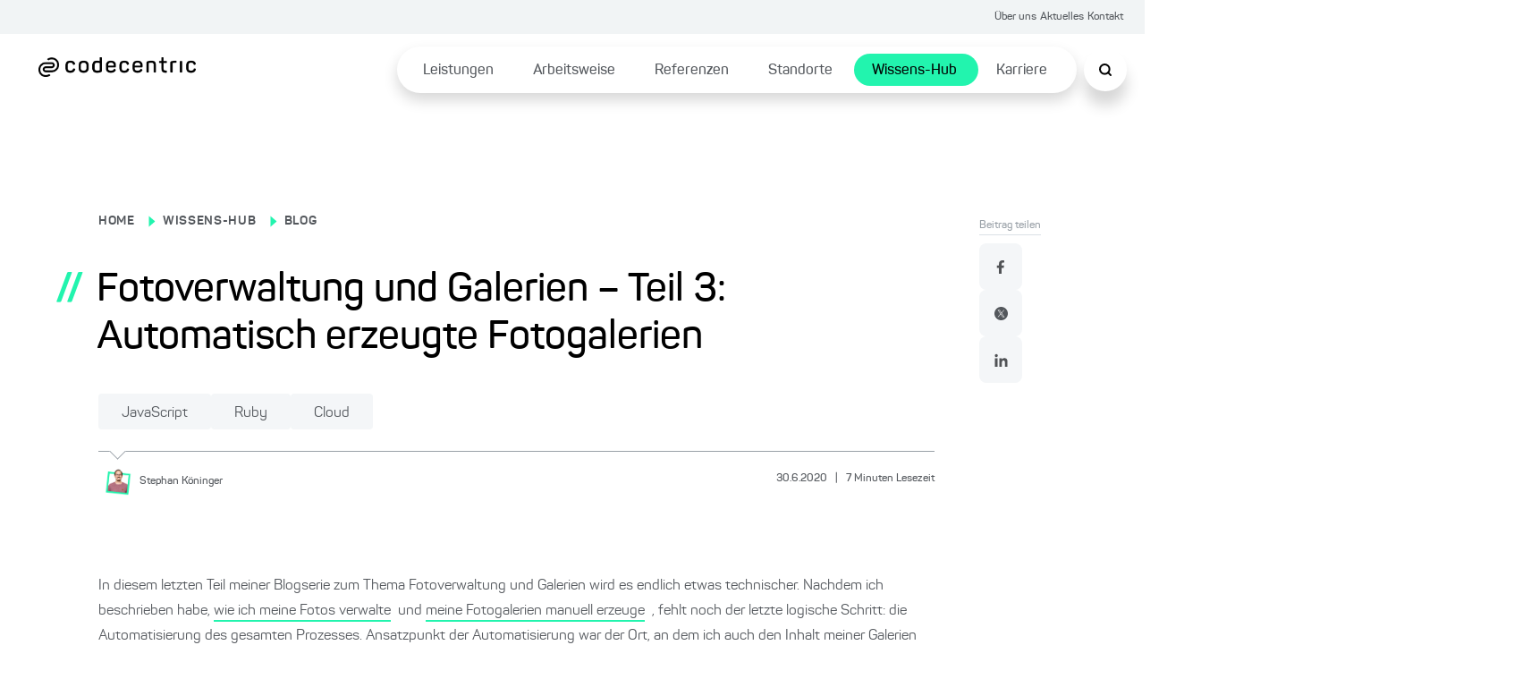

--- FILE ---
content_type: text/html; charset=utf-8
request_url: https://www.codecentric.de/wissens-hub/blog/fotoverwaltung-und-galerien-teil-3-automatisch-erzeugte-fotogalerien
body_size: 167818
content:
<!DOCTYPE html><html lang="de"><head><meta charSet="utf-8"/><meta name="twitter:card" content="summary_large_image"/><meta name="twitter:site" content="@site"/><meta name="twitter:creator" content="@codecentric"/><meta property="og:type" content="website"/><meta property="og:locale" content="de_DE"/><meta property="og:site_name" content="codecentric AG"/><title>Fotoverwaltung &amp; Galerien (3): Automatisch erzeugte Galerien</title><meta name="description" content="Automatisiert erzeugte Fotogalerien auf Basis von Bildern in der NextCloud? Mit Jekyll und Node.JS realisierte Lösung zur eigenen Fotogalerie!"/><meta name="viewport" content="width=device-width, initial-scale=1"/><link rel="canonical" href="https://www.codecentric.de/wissens-hub/blog/fotoverwaltung-und-galerien-teil-3-automatisch-erzeugte-fotogalerien"/><link rel="alternate" hreflang="de" href="https://www.codecentric.de/wissens-hub/blog/fotoverwaltung-und-galerien-teil-3-automatisch-erzeugte-fotogalerien"/><script type="text/javascript" src="/podloveCdn.js"></script><script>
                  // Initialize dataLayer if it doesn't exist
                  window.dataLayer = window.dataLayer || [];
              
                  // Use a flag in window to track if this script has run
                  if (!window.dataLayerInitialized) {
                    // Set the flag to prevent double execution
                    window.dataLayerInitialized = true;
                
                    let scriptPageObj = {};
                
                    const post = "fotoverwaltung-und-galerien-teil-3-automatisch-erzeugte-fotogalerien";
                    const postPublishingDate = "2020-06-30";
                    console.log("postPublishingDate: ", postPublishingDate);
                    const allAuthors = "Stephan Köninger";
                
                    if (typeof post !== "undefined") {
                      scriptPageObj.page_area = "wissens-hub";
                      scriptPageObj.page_environment = "live";
                      scriptPageObj.page_language = "de";
                  
                      if (allAuthors !== "") {
                        scriptPageObj.post_author = allAuthors;
                      }
                  
                      if (postPublishingDate) {
                        scriptPageObj.post_publishing_date = postPublishingDate;
                      }
                  
                    scriptPageObj.post_language = "de";
                  }
                
                  // Push data
                  window.dataLayer.push({
                    event: 'page',
                    page: scriptPageObj
                  });

                  // Trigger the load state immediately after execution
                  setTimeout(() => {
                    document.dispatchEvent(new CustomEvent('dataLayerReady'));
                  }, 1000);
                }
            </script><meta name="robots" content="index,follow"/><meta property="og:title" content="Fotoverwaltung &amp; Galerien (3): Automatisch erzeugte Galerien"/><meta property="og:description" content="Automatisiert erzeugte Fotogalerien auf Basis von Bildern in der NextCloud? Mit Jekyll und Node.JS realisierte Lösung zur eigenen Fotogalerie!"/><meta property="og:url" content="https://www.codecentric.de/wissens-hub/blog/fotoverwaltung-und-galerien-teil-3-automatisch-erzeugte-fotogalerien"/><meta property="og:image" content="https://www.codecentric.de/og-2.png"/><meta name="next-head-count" content="19"/><link data-next-font="" rel="preconnect" href="/" crossorigin="anonymous"/><link rel="preload" href="/_next/static/css/a959a34fc4cc537d.css" as="style"/><link rel="stylesheet" href="/_next/static/css/a959a34fc4cc537d.css" data-n-g=""/><link rel="preload" href="/_next/static/css/1c167b812420df38.css" as="style"/><link rel="stylesheet" href="/_next/static/css/1c167b812420df38.css" data-n-p=""/><link rel="preload" href="/_next/static/css/131d83b04efefc4f.css" as="style"/><link rel="stylesheet" href="/_next/static/css/131d83b04efefc4f.css" data-n-p=""/><link rel="preload" href="/_next/static/css/18d07adf24287948.css" as="style"/><link rel="stylesheet" href="/_next/static/css/18d07adf24287948.css" data-n-p=""/><link rel="preload" href="/_next/static/css/7b06c6fac00a96a1.css" as="style"/><link rel="stylesheet" href="/_next/static/css/7b06c6fac00a96a1.css" data-n-p=""/><noscript data-n-css=""></noscript><script defer="" nomodule="" src="/_next/static/chunks/polyfills-42372ed130431b0a.js"></script><script src="/_next/static/chunks/webpack-f5ec13d36229d07c.js" defer=""></script><script src="/_next/static/chunks/framework-9eff3f8268e020bf.js" defer=""></script><script src="/_next/static/chunks/main-501de9d81e4c446f.js" defer=""></script><script src="/_next/static/chunks/pages/_app-8f6f121271bb013e.js" defer=""></script><script src="/_next/static/chunks/5839-5102dd5df208cef2.js" defer=""></script><script src="/_next/static/chunks/1388-e0dc009600914886.js" defer=""></script><script src="/_next/static/chunks/7491-1480841290c96dae.js" defer=""></script><script src="/_next/static/chunks/235-2e6328b300455248.js" defer=""></script><script src="/_next/static/chunks/pages/wissens-hub/blog/%5B...slug%5D-820ad3378b145364.js" defer=""></script><script src="/_next/static/dCCqGb8rCNYcXBpHOdxjl/_buildManifest.js" defer=""></script><script src="/_next/static/dCCqGb8rCNYcXBpHOdxjl/_ssgManifest.js" defer=""></script></head><body><div id="__next"><div class="Toastify"></div><div class="SearchModal_search-modal-overlay__epred "></div><div id="searchModal" tabindex="0" class="SearchModal_search-modal__outer-flex-container__gaW0z "><div id="searchModalContent" class="SearchModal_search-modal__y89gU"><div class="SearchModal_search-modal__inner-container__WvUeZ"><div><div class="SearchModal_search-modal__top-nav__fEz3i"><button type="button" class="SearchModal_search-modal__top-nav-close__cQipr" aria-label="Schließen Button"><span></span></button></div></div></div><div class="SearchModal_search-modal__inner-container--complete-overflow__tjcn4"><div class="SearchModal_search-modal__inner-container--overflow__zfTNK"><div><div class="Search_c-search-container__g68L_" style="max-width:60rem"><div class="Search_c-search__lSL3h"><div></div></div></div><div class="SearchModalInput_search-modal-container__MsCu7"><small>Beliebte Suchanfragen</small><button>Cloud Native</button><button>DevOps</button><button>IT-Security</button><button>Agile Methoden</button><button>Java</button></div><div class="SearchModalInput_search-modal-input-container__63rZW"><div class="SearchModalInput_search-modal-input-left__5G67n"><div class="SearchModalInput_search-modal-input-left-content__PE40a"></div></div><div class="SearchModalInput_search-modal-input-right__LKoAc"><div class="SearchModalInput_search-modal-input-right__mobile-filters__19OS0"></div><div class="SearchModalInput_search-modal-input-right__container__wX2O1"></div></div></div></div></div></div></div></div><div style="max-width:inherit"><div class="HeaderTopNav_c-header-top-nav__banner-container__1rhm1"></div><div class="HeaderTopNav_c-header-top-nav__a6DeR HeaderTopNav_banner-container__rP9o9 overflow-full-width"><div class="HeaderTopNav_c-header-top-nav__inner__6lUr7 HeaderTopNav_banner-container__rP9o9"><ul><li><a href="/ueber-uns">Über uns</a></li><li><a href="/aktuelles">Aktuelles</a></li><li><a href="/kontakt">Kontakt</a></li></ul></div></div><div class="l-container"><header class="Header_c-header__6cX_8" style="transform:translateY(0)"><div class="Header_c-header__left__q9qQY"><a href="/"><img alt="Logo der codecentric AG, einem in Deutschland führenden IT-Consulting Unternehmen" loading="lazy" width="1099" height="137" decoding="async" data-nimg="1" class="Header_c-header__logo__ybGa7" style="color:transparent" srcSet="/_next/image?url=https%3A%2F%2Feu-central-1.graphassets.com%2FAiE4QoWSSiIQO3k152ugkz%2Foutput%3Dformat%3Awebp%2FK1lI4UPCSUuKSWZHgd4D&amp;w=1200&amp;q=75 1x, /_next/image?url=https%3A%2F%2Feu-central-1.graphassets.com%2FAiE4QoWSSiIQO3k152ugkz%2Foutput%3Dformat%3Awebp%2FK1lI4UPCSUuKSWZHgd4D&amp;w=3840&amp;q=75 2x" src="/_next/image?url=https%3A%2F%2Feu-central-1.graphassets.com%2FAiE4QoWSSiIQO3k152ugkz%2Foutput%3Dformat%3Awebp%2FK1lI4UPCSUuKSWZHgd4D&amp;w=3840&amp;q=75"/></a></div><div class="Header_c-header__right__h1F_0"><div class="Header_c-header__nav-list___qhu4"><ul><li class="Header_li-first-row__yffb5" aria-expanded="false"><span><a href="/leistungen">Leistungen</a></span></li><li class="Header_li-first-row__yffb5" aria-expanded="false"><span><a href="/arbeitsweise">Arbeitsweise</a></span></li><li class="Header_li-first-row__yffb5" aria-expanded="false"><span><a href="/referenzen">Referenzen</a></span></li><li class="Header_li-first-row__yffb5" aria-expanded="false"><span><a href="/standorte">Standorte</a></span></li><li class="Header_li-first-row__yffb5 Header_active__b94Z_" aria-expanded="false"><span><a href="/wissens-hub">Wissens-Hub</a></span></li><li class="Header_li-first-row__yffb5" aria-expanded="false"><span><a href="/karriere">Karriere</a></span></li></ul></div></div><button class="Header_c-header__nav-list__search__In8pm"><img src="/search.svg" alt="Suche"/></button><div class="Header_c-header__nav-list__hamburger__f5Og2"><img src="/hamburger.svg" alt="Hamburger Menu"/></div></header><div class="HamburgerMenuList_c-hamburger-menu__dBbWZ"><div class="HamburgerMenuList_c-hamburger-menu__top-container__k0Ji8"><a href="/"><img alt="Logo der codecentric AG, einem in Deutschland führenden IT-Consulting Unternehmen" loading="lazy" width="1099" height="137" decoding="async" data-nimg="1" style="color:transparent" srcSet="/_next/image?url=https%3A%2F%2Feu-central-1.graphassets.com%2FAiE4QoWSSiIQO3k152ugkz%2Foutput%3Dformat%3Awebp%2FK1lI4UPCSUuKSWZHgd4D&amp;w=1200&amp;q=75 1x, /_next/image?url=https%3A%2F%2Feu-central-1.graphassets.com%2FAiE4QoWSSiIQO3k152ugkz%2Foutput%3Dformat%3Awebp%2FK1lI4UPCSUuKSWZHgd4D&amp;w=3840&amp;q=75 2x" src="/_next/image?url=https%3A%2F%2Feu-central-1.graphassets.com%2FAiE4QoWSSiIQO3k152ugkz%2Foutput%3Dformat%3Awebp%2FK1lI4UPCSUuKSWZHgd4D&amp;w=3840&amp;q=75"/></a><button type="button" class="HamburgerMenuList_c-hamburger-menu__close__9v2BR" aria-label="Schließen Button"><span></span></button></div><div class="HamburgerMenuList_c-hamburger-menu__top-list-container__6e4SK"><ul><li><a href="/ueber-uns">Über uns</a></li><li><a href="/aktuelles">Aktuelles</a></li><li><a href="/kontakt">Kontakt</a></li></ul></div><div class="HamburgerMenuList_c-hamburger-menu__menu-container__NJItj"><ul><li class="HamburgerMenuList_c-hamburger-menu__list-container__szVpf"><div><a href="/leistungen">Leistungen</a><button class="HamburgerMenuList_c-hamburger-menu__childlinks-btn__Jwnjk"><span class=""></span></button></div><ul class="HamburgerMenuList_child-links__UMl5L"><li><a href="/leistungen/data-effectiveness">Data Effectiveness</a></li><li><a href="/leistungen/digitale-loesungen">Digitale Produkte &amp; Lösungen</a></li><li><a href="/leistungen/digitale-souveraenitaet">Digitale Souveränität</a></li><li><a href="/it-security">IT-Security</a></li><li><a href="/leistungen/kuenstliche-intelligenz">Künstliche Intelligenz</a></li><li><a href="/leistungen/software-modernisierung">Software-Modernisierung</a></li><li><a href="/leistungen#leistungsuebersicht">Leistungen von A bis Z ...</a></li></ul></li><li class="HamburgerMenuList_c-hamburger-menu__list-container__szVpf"><div><a href="/arbeitsweise">Arbeitsweise</a></div></li><li class="HamburgerMenuList_c-hamburger-menu__list-container__szVpf"><div><a href="/referenzen">Referenzen</a></div></li><li class="HamburgerMenuList_c-hamburger-menu__list-container__szVpf"><div><a href="/standorte">Standorte</a><button class="HamburgerMenuList_c-hamburger-menu__childlinks-btn__Jwnjk"><span class=""></span></button></div><ul class="HamburgerMenuList_child-links__UMl5L"><li><a href="/standorte/berlin">Berlin</a></li><li><a href="/standorte/bielefeld">Bielefeld</a></li><li><a href="/standorte/dortmund">Dortmund</a></li><li><a href="/standorte/erfurt">Erfurt</a></li><li><a href="/standorte/frankfurt">Frankfurt am Main</a></li><li><a href="/standorte/hamburg">Hamburg</a></li><li><a href="/standorte/karlsruhe">Karlsruhe</a></li><li><a href="/standorte/leipzig">Leipzig</a></li><li><a href="/standorte/muenchen">München</a></li><li><a href="/standorte/muenster">Münster</a></li><li><a href="/standorte/nuernberg">Nürnberg</a></li><li><a href="/standorte/solingen">Solingen</a></li><li><a href="/standorte/stuttgart">Stuttgart</a></li></ul></li><li class="HamburgerMenuList_c-hamburger-menu__list-container__szVpf"><div><a href="/wissens-hub">Wissens-Hub</a><button class="HamburgerMenuList_c-hamburger-menu__childlinks-btn__Jwnjk"><span class=""></span></button></div><ul class="HamburgerMenuList_child-links__UMl5L"><li><a style="font-weight:bold" href="/wissens-hub/blog">Blog</a></li><li><a href="/wissens-hub/events">Events</a></li><li><a href="/wissens-hub/fachmedien">Fachmedien</a></li><li><a href="/wissens-hub/softwerker">Softwerker</a></li><li><a href="/wissens-hub/webinare">Webinare</a></li></ul></li><li class="HamburgerMenuList_c-hamburger-menu__list-container__szVpf"><div><a href="/karriere">Karriere</a><button class="HamburgerMenuList_c-hamburger-menu__childlinks-btn__Jwnjk"><span class=""></span></button></div><ul class="HamburgerMenuList_child-links__UMl5L"><li><a href="/karriere/jobs">Jobs</a></li><li><a href="/karriere/kultur">Unsere Kultur</a></li><li><a href="/karriere/faq">FAQ</a></li></ul></li></ul></div><div class="HamburgerMenuList_c-hamburger-menu__bottom-line__PjFOs"><ul></ul></div></div></div><main id="container" class="blogPost_blog-post__gQyXH"><div class="reading-progress-bar" style="width:0%;position:fixed;z-index:800;height:5px;top:0;background-color:var(--primary-1)"></div><div class="blogPost_l-post-container__inner-container__gWcLf"><div class="blogPost_l-post-container__left__v7lca"><div><div class="BlogHeadingBanner_c-blog-heading-banner__JEdqw"><div><label><p><a title="/" href="/">HOME</a></p></label><span class="BlogHeadingBanner_c-blog-heading-banner__icon__WZ6D2"></span><label><p><a title="/wissens-hub" href="/wissens-hub">WISSENS-HUB</a></p></label><span class="BlogHeadingBanner_c-blog-heading-banner__icon__WZ6D2"></span><label><p><a title="/wissens-hub/blog" href="/wissens-hub/blog">BLOG</a></p></label><div class="BlogHeadingBanner_c-blog-heading-banner__main-heading__N6VnJ"><span>//</span><h1>Fotoverwaltung und Galerien – Teil 3: Automatisch erzeugte Fotogalerien</h1></div><div class="BlogHeadingBanner_c-blog-heading-banner__tag-container__umrNi"><button type="button" class="Tag_c-tag__5nON8">JavaScript<span></span></button><button type="button" class="Tag_c-tag__5nON8">Ruby<span></span></button><button type="button" class="Tag_c-tag__5nON8">Cloud<span></span></button></div></div><div class="BlogHeadingBanner_c-blog-heading-banner__border__FyyX3"><div class="BlogHeadingBanner_triangle__W_YJK"></div></div><div class="BlogHeadingBanner_c-blog-heading-banner__bottom__rP4iQ"><div class="BlogHeadingBanner_c-blog-heading-banner__bottom-inner-container__8_l8n"><button aria-label="Stephan Köninger"><img alt="" loading="lazy" width="1200" height="1200" decoding="async" data-nimg="1" style="color:transparent" srcSet="/_next/image?url=https%3A%2F%2Feu-central-1.graphassets.com%2FAiE4QoWSSiIQO3k152ugkz%2Foutput%3Dformat%3Awebp%2Fz8mmxQA1T3S3OMlAAJCb&amp;w=1200&amp;q=75 1x, /_next/image?url=https%3A%2F%2Feu-central-1.graphassets.com%2FAiE4QoWSSiIQO3k152ugkz%2Foutput%3Dformat%3Awebp%2Fz8mmxQA1T3S3OMlAAJCb&amp;w=3840&amp;q=75 2x" src="/_next/image?url=https%3A%2F%2Feu-central-1.graphassets.com%2FAiE4QoWSSiIQO3k152ugkz%2Foutput%3Dformat%3Awebp%2Fz8mmxQA1T3S3OMlAAJCb&amp;w=3840&amp;q=75"/><p><small>Stephan<!-- --> <!-- -->Köninger</small></p></button><p class="BlogHeadingBanner_c-blog-heading-banner__info__HrgSU"><small>30.6.2020<!-- --> <span>|</span> <!-- -->7<!-- --> <!-- -->Minuten Lesezeit</small></p></div></div></div></div><div class="BlogBody_c-blog-body__D_HRR"><img alt="" decoding="async" data-nimg="1" style="color:transparent" src=""/><div class="BlogBody_c-blog-body__content__crdlN"><p><span>In diesem letzten Teil meiner Blogserie zum Thema Fotoverwaltung und Galerien wird es endlich etwas technischer. Nachdem ich beschrieben habe, <a href="/wissens-hub/blog/fotoverwaltung-und-galerien-teil-1-fotoverwaltung">wie ich meine Fotos verwalte</a>  und <a href="/wissens-hub/blog/fotoverwaltung-und-galerien-teil-2-statische-fotogalerien">meine Fotogalerien manuell erzeuge</a> , fehlt noch der letzte logische Schritt: die Automatisierung des gesamten Prozesses. Ansatzpunkt der Automatisierung war der Ort, an dem ich auch den Inhalt meiner Galerien verwalte:</span><span> in meiner NextCloud.</span></p><h2>NextCloud als Bildquelle für die Galerien</h2><p>Zunächst habe ich überlegt, wie man die Fotos am besten markiert, die zusammen in einer Galerie landen sollen. Das Kopieren von Bildern in einen expliziten „Galerie“-Ordner kam von Anfang an aufgrund der redundanten Datenspeicherung für mich nicht in Frage und auch die Verwendung von Verknüpfungen fällt weg, da NextCloud diese nicht verarbeiten kann. Jedoch ist es dank der in NextCloud integrierten Tagging-Erweiterung möglich, Dateien und Ordner mit Schlagworten zu versehen und nach diesen zu Suchen. Mein Ansatz war es also, alle Bilder mit dem Schlagwort „galerie“ zu versehen, welche später veröffentlich werden sollen. Wie bereits <a href="/wissens-hub/blog/fotoverwaltung-und-galerien-teil-1-fotoverwaltung">im ersten Teil</a>  beschrieben, sind die Ordner jeweils mit dem entsprechenden Datum sowie einem Titel der Aktivität versehen, sodass diese als Galerieüberschrift herangezogen werden sollten. Was fehlte, war das Auslesen der einzelnen Ordner bzw. Bilder und das Generieren der Galerien.</p><h3>Auslesen der Bilder</h3><p>Um alle Bilder bzw. ganze Ordner für eine Galerie zu markieren, habe ich das Schlagwort „galerie“ angelegt und mir die entsprechende Id herausgesucht. Die ID ist in der URL zu finden, wenn man im Tag-Bereich der NextCloud das entsprechende Tag als Filter verwendet (siehe Screenshot; hier:  „?dir=9“, ergo ist die Id 9). Die ID wird für die programmatische Suche nach den markierten Elementen benötigt, da eine Suche über den Namen nicht möglich ist. <a href="https://eu-central-1.graphassets.com/AiE4QoWSSiIQO3k152ugkz/hkSJKG4cRvSC9wwdnYE2"><img alt="" loading="lazy" width="700" height="509" decoding="async" data-nimg="1" style="color:transparent" srcSet="/_next/image?url=https%3A%2F%2Feu-central-1.graphassets.com%2FAiE4QoWSSiIQO3k152ugkz%2Foutput%3Dformat%3Awebp%2FhkSJKG4cRvSC9wwdnYE2&amp;w=750&amp;q=75 1x, /_next/image?url=https%3A%2F%2Feu-central-1.graphassets.com%2FAiE4QoWSSiIQO3k152ugkz%2Foutput%3Dformat%3Awebp%2FhkSJKG4cRvSC9wwdnYE2&amp;w=1920&amp;q=75 2x" src="/_next/image?url=https%3A%2F%2Feu-central-1.graphassets.com%2FAiE4QoWSSiIQO3k152ugkz%2Foutput%3Dformat%3Awebp%2FhkSJKG4cRvSC9wwdnYE2&amp;w=1920&amp;q=75"/></a> </p><p>NextCloud bietet eine WebDAV-Schnittstelle an, über die man auf die gespeicherten Dateien und Ordner zugreifen kann. Das Filtern bzw. Suchen nach Tags ist mittels der WebDAV-API ebenfalls möglich, indem man folgende Anfrage an die NextCloud-Instanz schickt, die als <code>filter-rule</code> die Id enthält, nach der gesucht werden soll:</p>

<pre><code>REPORT /remote.php/dav/files/boromir

&lt;?xml version=&quot;1.0&quot;?&gt;
&lt;oc:filter-files xmlns:d=&quot;DAV:&quot; xmlns:oc=&quot;http://owncloud.org/ns&quot; xmlns:nc=&quot;http://nextcloud.org/ns&quot; xmlns:ocs=&quot;http://open-collaboration-services.org/ns&quot;&gt;
    &lt;d:prop&gt;
        &lt;d:getcontenttype /&gt;
    &lt;/d:prop&gt;
    &lt;oc:filter-rules&gt;
        &lt;oc:systemtag&gt;9&lt;/oc:systemtag&gt;
    &lt;/oc:filter-rules&gt;
&lt;/oc:filter-files&gt;
</code></pre>
<p>Als Antwort erhält man alle Dateien bzw. Ordner, welche der Tag-Id zugeordnet sind und es werden die im Bereich <code></code> angegebenen Attribute in der Antwort zurückgegeben. Benötigt man also mehr als nur den <code>contenttype</code>, können in der Anfrage weitere Properties spezifiziert werden. Für unsere Zwecke ist der <code>contenttype</code> aber ausreichend, da wir anhand des <code>contenttype</code> bestimmen können, ob das Element eine Datei oder ein Ordner ist: Handelt es sich um eine Datei, ist der <code>contenttype</code> gesetzt, andernfalls nicht vorhanden bzw. leer:</p>

<pre><code>&lt;?xml version=&quot;1.0&quot;?&gt;
&lt;d:multistatus xmlns:d=&quot;DAV:&quot; xmlns:s=&quot;http://sabredav.org/ns&quot; xmlns:oc=&quot;http://owncloud.org/ns&quot; xmlns:nc=&quot;http://nextcloud.org/ns&quot;&gt;
    &lt;d:response&gt;
        &lt;d:status&gt;HTTP/1.1 200 OK&lt;/d:status&gt;
        &lt;d:href&gt;/remote.php/dav/files/boromir/Pictures/2019.07%20Minas%20Tirith/1.jpg&lt;/d:href&gt;
        &lt;d:propstat&gt;
            &lt;d:prop&gt;
                &lt;d:getcontenttype&gt;image/jpeg&lt;/d:getcontenttype&gt;
            &lt;/d:prop&gt;
            &lt;d:status&gt;HTTP/1.1 200 OK&lt;/d:status&gt;
        &lt;/d:propstat&gt;
    &lt;/d:response&gt;
    &lt;d:response&gt;
        &lt;d:status&gt;HTTP/1.1 200 OK&lt;/d:status&gt;
        &lt;d:href&gt;/remote.php/dav/files/boromir/Pictures/2019.06%20Minas%20Tirith&lt;/d:href&gt;
        &lt;d:propstat&gt;
            &lt;d:prop&gt;
                &lt;d:getcontenttype/&gt;
            &lt;/d:prop&gt;
            &lt;d:status&gt;HTTP/1.1 200 OK&lt;/d:status&gt;
        &lt;/d:propstat&gt;
    &lt;/d:response&gt;
&lt;/d:multistatus&gt;
</code></pre>
<p>Sollten im Suchergebnis Ordner enthalten sein, möchte ich alle enthaltenen Bilder als Galerie exportieren. Folglich muss jeder Ordner gegen seinen Inhalt ersetzt werden, sodass letztlich eine Liste mit (Bild-)Dateien entsteht. Um den Inhalt der Ordner aufzulösen, wird pro Ordner nochmals eine Abfrage gesendet, die den Inhalt des jeweiligen Ordners abruft. Die Abfrage des Inhalts eines Ordners via WebDAV sieht wie folgt aus:</p>

<pre><code>PROPFIND /remote.php/dav/files/boromir/2019.06%20Minas%20Tirith

&lt;?xml version=&quot;1.0&quot;?&gt;
&lt;d:propfind  xmlns:d=&quot;DAV:&quot; xmlns:oc=&quot;http://owncloud.org/ns&quot; xmlns:nc=&quot;http://nextcloud.org/ns&quot; xmlns:ocs=&quot;http://open-collaboration-services.org/ns&quot;&gt;
    &lt;d:prop&gt;
        &lt;d:getcontenttype /&gt;
    &lt;/d:prop&gt;
&lt;/d:propfind&gt;
</code></pre>
<p>Auch hier fragen wir wieder den <code>contenttype</code> ab, da ein Ordner auch weitere Unterordner enthalten kann.</p><h3>Sicherheit und „Datenschutz“</h3><p>Das von mir implementierte Skript, das die Bilder und aus meiner NextCloud extrahiert, benötigt natürlich Zugangsdaten, da die von mir gespeicherten Daten in der NextCloud unter meinem Benutzerprofil hochgeladen wurden. Da mein Benutzer jedoch Zugriff auf sämtliche Daten hat, habe ich eigens für das Skript einen neuen Benutzer mit entsprechend sicherem Passwort angelegt und diesem Benutzer Zugriff auf die Bilder gegeben. Hierdurch kann das Skript zwar meine Bilder durchforsten und herunterladen, diese aber nicht verändern bzw. andere Daten lesen. Auch wenn dies etwas übervorsichtig erscheint, möchte ich an dieser Stelle darauf hinweisen, dass auch im Privaten das Thema Sicherheit nicht vernachlässigt werden sollte. Erneut sei gesagt, dass Phrasen wie „Was habe ich schon zu verbergen?“ oder „Macht nichts, wenn das veröffentlicht wird“ immer mit Vorsicht zu genießen sind.</p><h2>Automatisiert erzeugte Galerien</h2><h3>Herunterladen der Bilder</h3><p>Die Implementierung meines Galerie-Generators habe ich in Node.JS vorgenommen. Die Kommunikation zur NextCloud wird mithilfe einer <a rel="external" target="_blank" href="https://www.npmjs.com/package/webdav">webdav-Bibliothek</a>  realisiert. Die erste Aufgabe des Skripts ist es, eine Liste der Bilder zu erzeugen, die in der NextCloud als für die Galerie relevant markiert wurden. Da sowohl einzelne Bilder als auch ganze Ordner für Galerien markiert werden können, muss die Liste der direkt markierten Bilder mit den Bildern vereinigt werden, die indirekt über ihren Ordner markiert sind. Anschließend kann diese Liste in ein <a href="https://de.wikipedia.org/wiki/Nested_Sets" target="_blank">Nested Set</a>  umgewandelt werden, die den Namen der Galerie als Schlüssel sowie alle in ihr enthaltenen Bilder als Liste führt:</p>

<pre><code>{
    &quot;2019.06 Minas Tirith&quot; =&gt; [&quot;1.jpg&quot;, &quot;2.jpg&quot;, &quot;3.jpg&quot;, ...],
    &quot;2017.02 Gondor&quot; =&gt; [&quot;faramir.jpg&quot;, &quot;gandalf.jpg&quot;, ...],
    ...
}
</code></pre>
<p>Die Zuordnung von Ordnernamen zu Bildern stellt die Grundlage für alle folgenden Operationen dar. Da die Bilder teils sehr groß sind (sowohl in ihrer Dimension als auch Dateigröße) und sich daher nur bedingt bzw. gar nicht für die Verwendung im Web eignen, werden die Bilder nicht nur stumpf heruntergeladen, sondern mithilfe von <a rel="external" target="_blank" href="https://imagemagick.org/">ImageMagick</a>  auf verschiedene Anzeigegrößen heruntergerechnet (large: 1024x1024px, medium: 512x512px, small: 256x256px). Das Reduzieren der Dateigröße soll nicht nur die Ladezeit der Galerien verringern, sondern auch den <a href="https://www.websitecarbon.com/">CO2-Abdruck der Webseite</a>  reduzieren. Zwar steigt die Geschwindigkeit der Internetanschlüsse stetig und es ist nicht zwingend notwendig, auf ein oder zwei Kilobyte mehr zu achten, dennoch liegt es meiner Meinung nach in der Verantwortung eines jeden Entwicklers, Ressourcen bewusst einzusetzen und diese nicht einfach auszureizen, nur weil sie verfügbar sind.</p><h3>Behandlung von EXIF-Metainformationen</h3><p>Sind die Bilder heruntergeladen und auf kleinere Größen heruntergerechnet, kann der Blick erneut auf das Thema Sicherheit bzw. Datenschutz gelegt werden: Da die Bilder in meiner NextCloud teils direkt von der Kamera kommen, enthalten diese noch EXIF-Informationen, die mitunter Daten enthalten, die so nicht im Web landen sollen. Dies reicht von harmlosen Informationen wie dem Kameramodell bis hin zu Standortdaten. Um diese Meta-Informationen zu entfernen, verwende ich das <a href="https://exiftool.org/">ExifTool</a>  und entferne die Daten über den Befehl <code>exiftool -all= </code>. Natürlich handelt es sich hier nicht zwingend um „brisante“ oder „sehr persönliche“ Daten, dennoch denke ich, dass je weniger Informationen man im Internet verteilt, desto ruhiger lässt es sich schlafen.</p><h3>Galerien aus der eigenen Feder – ganz automatisch</h3><p>Bis hierher haben wir nun unsere Bilder sortiert, markiert, heruntergeladen und für die Anzeige im Web optimiert. Letztlich fehlt nur noch das Gewand für die Bilder: eine Webseite, die die Bilder präsentiert. Anstatt hier einen eigenen statischen Website-Generator zu implementieren, habe ich bereits früh auf einen bekannten Kandidaten gesetzt: <a href="https://jekyllrb.com/" target="_blank">Jekyll</a> ! Durch den hohen Verbreitungsgrad von Jekyll kann man aus einer Vielzahl an bereits vorgefertigten Templates wählen und diese an die eigenen Bedürfnisse anpassen. Da Jekyll „blog-aware“ ist, nutzen wir dieses Feature und betrachten jede Galerie als einen Blogpost, der ausschließlich aus Bildern besteht. Für den hier beschriebenen Anwendungsfall sieht die (gekürzte) Jekyll-Ordner-Struktur wie folgt aus:</p><ul><li>_layouts/<ul><li>default.html</li><li>galerie.html</li></ul></li><li>gallery/<ul><li>2017.02-gondor/<ul><li>faramir.jpg</li><li>gandalf.jpg</li><li>…</li><li>index.md</li></ul></li><li>2019.06-minas-tirith/<ul><li>1.jpg</li><li>2.jpg</li><li>…</li><li>index.md</li></ul></li></ul></li><li>index.html</li></ul><p>Im <em>_layouts</em>-Ordner befinden sich die wiederverwendbaren Templates für die Startseite sowie für die Galerien. Im <em>gallery</em>-Ordner findet sich für jede Galerie ein eigener Ordner, der sowohl die anzuzeigenden Bilder als auch eine Markdown-Datei enthält, die wiederum den Titel der Galerie enthält, das Header-Bild definiert und eine Liste von anzuzeigenden Bildern vorgibt:</p>

<pre><code>---
layout: galerie
title: &quot;2017.02 Gondor&quot;
header-img: &quot;/gallery/2017.02-gondor/faramir.jpg&quot;
images:
- image_path: /gallery/2017.02-gondor/faramir.jpg
  image_path_m: /gallery/2017.02-gondor/faramir_m.jpg
  image_path_s: /gallery/2017.02-gondor/faramir_s.jpg
- image_path: /gallery/2017.02-gondor/gandalf.jpg
  image_path_m: /gallery/2017.02-gondor/gandalf_m.jpg
  image_path_s: /gallery/2017.02-gondor/gandalf_s.jpg
---
</code></pre>
<p>Durch diese Markdown-Datei weiß Jekyll, welches Layout zum Rendern verwendet werden soll und erzeugt basierend auf den gegebenen Informationen die statische HTML-Datei im konfigurierten Ausgabeordner (Standard: _site). Wird dieser Ordner nun auf einem Webserver platziert, kann die erzeugte Webseite im Browser aufgerufen werden.</p><h2>Fazit</h2><p>Mithilfe von NextCloud lassen sich Fotos ausreichend gut verwalten und organisieren. Dank der vorhandenen WebDAV-Schnittstelle ist es zudem möglich, auf die Daten zuzugreifen und diese im Rahmen automatisierter Prozesse zu verwenden. Im Rahmen dieser Blog-Beteitragsserie wollte ich zeigen, dass auch – oder vielleicht gerade – im privaten Bereich einige Erleichterungen möglich sind. Vor allem aber wollte ich zeigen, wie man sich mit etwas Aufwand und Geduld vorhandene Systeme zunutze machen kann, um daraus schöne Resultate zu generieren, die einem am Ende das Leben sogar einfacher machen. Durch das Markieren von Bildern und anschließend automatisierte Generieren von Galerien kann ich nun schneller und gezielter meine Bilder teilen und verbleibe dabei in meinem kleinen Ökosystem: Ich brauche keinen weiteren Dienstleister als einen Serverbetreiber (sofern dieser nicht bei mir daheim steht) sowie eine Domain, um mit meinen Daten nach Belieben Inhalte zu erzeugen.</p></div><div class="BlogBody_c-blog-body__share-outer-container__YH_EH"><h6 class="BlogBody_c-blog-body__share-heading__UGsK_">War dieser Beitrag hilfreich?</h6><div class="BlogBody_c-blog-body__share-container__kUO_r"><div><ul class="Socialmedia_c-social-media__social-media-container__FvarO"><li class="Socialmedia_c-social-media__icons__LMV6R"><a href="https://www.facebook.com/sharer/sharer.php?u=https://www.codecentric.de" target="_blank" rel="noopener noreferrer"><img src="/facebook.svg" alt="Facebook"/></a></li><li class="Socialmedia_c-social-media__icons__LMV6R"><a href="https://twitter.com/intent/tweet?url=https://www.codecentric.de" target="_blank" rel="noopener noreferrer"><img src="/twitter.svg" alt="Twitter"/></a></li><li class="Socialmedia_c-social-media__icons__LMV6R"><a href="https://www.linkedin.com/sharing/share-offsite/?url=https://www.codecentric.de" target="_blank" rel="noopener noreferrer"><img src="/linkedin.svg" alt="LinkedIn"/></a></li></ul></div></div></div></div></div><div class="blogPost_l-post-container__right__MC2TQ"><div class="blogPost_l-post-container__sticky-bar__E0FqP"><div class="ShareLikeBar_share-like-bar-container__o0_Cn"><div class="ShareLikeBar_share-like-bar__heading__gt2iP"><p><small>Beitrag teilen</small></p></div><div class="ShareLikeBar_share-like-bar__gap-container__6_TZ0"><div><ul class="Socialmedia_c-social-media__social-media-container--column__NmLgm"><li class="Socialmedia_c-social-media__icons__LMV6R"><a href="https://www.facebook.com/sharer/sharer.php?u=https://www.codecentric.de" target="_blank" rel="noopener noreferrer"><img src="/facebook.svg" alt="Facebook"/></a></li><li class="Socialmedia_c-social-media__icons__LMV6R"><a href="https://twitter.com/intent/tweet?url=https://www.codecentric.de" target="_blank" rel="noopener noreferrer"><img src="/twitter.svg" alt="Twitter"/></a></li><li class="Socialmedia_c-social-media__icons__LMV6R"><a href="https://www.linkedin.com/sharing/share-offsite/?url=https://www.codecentric.de" target="_blank" rel="noopener noreferrer"><img src="/linkedin.svg" alt="LinkedIn"/></a></li></ul></div></div></div></div></div></div><div class="MorePosts_c-more-posts__no-posts__TsAyp undefined"><div class="MorePosts_c-more-posts__top__Lf_mu"></div><div class="MorePosts_c-more-posts__comment-card-container__DYnZQ"><div class="CommentCard_c-comment-card__Zkr6n CommentCard_c-comment-card--blog-post-position__4LE5c"><div class="CommentCard_c-comment-card__left-container__oAq_u"><div class="CommentCard_c-comment-card__flex-c__mPoUk"><h6>Blog-Autor*in</h6><div class="CommentCard_c-comment-card__flex__YDfn3"><div class="CommentCard_c-comment-card__author__GdbCj"><div class="CommentCard_c-comment-card__left__3Y84K"><button><img alt="" loading="lazy" width="1200" height="1200" decoding="async" data-nimg="1" style="color:transparent" sizes="160px" srcSet="/_next/image?url=https%3A%2F%2Feu-central-1.graphassets.com%2FAiE4QoWSSiIQO3k152ugkz%2Foutput%3Dformat%3Awebp%2Fz8mmxQA1T3S3OMlAAJCb&amp;w=16&amp;q=75 16w, /_next/image?url=https%3A%2F%2Feu-central-1.graphassets.com%2FAiE4QoWSSiIQO3k152ugkz%2Foutput%3Dformat%3Awebp%2Fz8mmxQA1T3S3OMlAAJCb&amp;w=32&amp;q=75 32w, /_next/image?url=https%3A%2F%2Feu-central-1.graphassets.com%2FAiE4QoWSSiIQO3k152ugkz%2Foutput%3Dformat%3Awebp%2Fz8mmxQA1T3S3OMlAAJCb&amp;w=48&amp;q=75 48w, /_next/image?url=https%3A%2F%2Feu-central-1.graphassets.com%2FAiE4QoWSSiIQO3k152ugkz%2Foutput%3Dformat%3Awebp%2Fz8mmxQA1T3S3OMlAAJCb&amp;w=64&amp;q=75 64w, /_next/image?url=https%3A%2F%2Feu-central-1.graphassets.com%2FAiE4QoWSSiIQO3k152ugkz%2Foutput%3Dformat%3Awebp%2Fz8mmxQA1T3S3OMlAAJCb&amp;w=96&amp;q=75 96w, /_next/image?url=https%3A%2F%2Feu-central-1.graphassets.com%2FAiE4QoWSSiIQO3k152ugkz%2Foutput%3Dformat%3Awebp%2Fz8mmxQA1T3S3OMlAAJCb&amp;w=128&amp;q=75 128w, /_next/image?url=https%3A%2F%2Feu-central-1.graphassets.com%2FAiE4QoWSSiIQO3k152ugkz%2Foutput%3Dformat%3Awebp%2Fz8mmxQA1T3S3OMlAAJCb&amp;w=256&amp;q=75 256w, /_next/image?url=https%3A%2F%2Feu-central-1.graphassets.com%2FAiE4QoWSSiIQO3k152ugkz%2Foutput%3Dformat%3Awebp%2Fz8mmxQA1T3S3OMlAAJCb&amp;w=320&amp;q=75 320w, /_next/image?url=https%3A%2F%2Feu-central-1.graphassets.com%2FAiE4QoWSSiIQO3k152ugkz%2Foutput%3Dformat%3Awebp%2Fz8mmxQA1T3S3OMlAAJCb&amp;w=350&amp;q=75 350w, /_next/image?url=https%3A%2F%2Feu-central-1.graphassets.com%2FAiE4QoWSSiIQO3k152ugkz%2Foutput%3Dformat%3Awebp%2Fz8mmxQA1T3S3OMlAAJCb&amp;w=384&amp;q=75 384w, /_next/image?url=https%3A%2F%2Feu-central-1.graphassets.com%2FAiE4QoWSSiIQO3k152ugkz%2Foutput%3Dformat%3Awebp%2Fz8mmxQA1T3S3OMlAAJCb&amp;w=480&amp;q=75 480w, /_next/image?url=https%3A%2F%2Feu-central-1.graphassets.com%2FAiE4QoWSSiIQO3k152ugkz%2Foutput%3Dformat%3Awebp%2Fz8mmxQA1T3S3OMlAAJCb&amp;w=640&amp;q=75 640w, /_next/image?url=https%3A%2F%2Feu-central-1.graphassets.com%2FAiE4QoWSSiIQO3k152ugkz%2Foutput%3Dformat%3Awebp%2Fz8mmxQA1T3S3OMlAAJCb&amp;w=750&amp;q=75 750w, /_next/image?url=https%3A%2F%2Feu-central-1.graphassets.com%2FAiE4QoWSSiIQO3k152ugkz%2Foutput%3Dformat%3Awebp%2Fz8mmxQA1T3S3OMlAAJCb&amp;w=828&amp;q=75 828w, /_next/image?url=https%3A%2F%2Feu-central-1.graphassets.com%2FAiE4QoWSSiIQO3k152ugkz%2Foutput%3Dformat%3Awebp%2Fz8mmxQA1T3S3OMlAAJCb&amp;w=1080&amp;q=75 1080w, /_next/image?url=https%3A%2F%2Feu-central-1.graphassets.com%2FAiE4QoWSSiIQO3k152ugkz%2Foutput%3Dformat%3Awebp%2Fz8mmxQA1T3S3OMlAAJCb&amp;w=1200&amp;q=75 1200w, /_next/image?url=https%3A%2F%2Feu-central-1.graphassets.com%2FAiE4QoWSSiIQO3k152ugkz%2Foutput%3Dformat%3Awebp%2Fz8mmxQA1T3S3OMlAAJCb&amp;w=1920&amp;q=75 1920w, /_next/image?url=https%3A%2F%2Feu-central-1.graphassets.com%2FAiE4QoWSSiIQO3k152ugkz%2Foutput%3Dformat%3Awebp%2Fz8mmxQA1T3S3OMlAAJCb&amp;w=2048&amp;q=75 2048w, /_next/image?url=https%3A%2F%2Feu-central-1.graphassets.com%2FAiE4QoWSSiIQO3k152ugkz%2Foutput%3Dformat%3Awebp%2Fz8mmxQA1T3S3OMlAAJCb&amp;w=3840&amp;q=75 3840w" src="/_next/image?url=https%3A%2F%2Feu-central-1.graphassets.com%2FAiE4QoWSSiIQO3k152ugkz%2Foutput%3Dformat%3Awebp%2Fz8mmxQA1T3S3OMlAAJCb&amp;w=3840&amp;q=75"/></button><div class="CommentCard_c-comment-card__bottom__7hW0y"><div class="CommentCard_c-comment-card__author__GdbCj CommentCard_icon-w__bqlEV"><p>Stephan<!-- --> <!-- -->Köninger</p><span></span></div><div class="CommentCard_c-comment-card__job__Pslz6"><p><small class="">IT Consultant &amp; Developer</small></p></div><p></p></div></div><div class="CommentCard_c-comment-card__speech-bubble__7Dmzi CommentCard_hide-on-desktop__7S7uR"><div class="CommentCard_c-comment-card__triangle__ET3gp"></div><p>Du hast noch Fragen zu diesem Thema? Dann sprich mich einfach an.</p><div><button rel="" aria-label="Kontakt aufnehmen" type="button" class="ButtonPrimary_c-button-primary__oHak_ ButtonPrimary_fill__qVHk5">Kontakt aufnehmen<span></span></button></div></div></div><div class="CommentCard_c-comment-card__author__GdbCj"></div></div></div></div><div class="CommentCard_c-comment-card__speech-bubble__7Dmzi CommentCard_hide-on-mobile__Bj2DY"><div class="CommentCard_c-comment-card__triangle__ET3gp"></div><p>Du hast noch Fragen zu diesem Thema? Dann sprich mich einfach an.</p><div><button rel="" aria-label="Kontakt aufnehmen" type="button" class="ButtonPrimary_c-button-primary__oHak_ ButtonPrimary_fill__qVHk5">Kontakt aufnehmen<span></span></button></div></div></div></div></div><div class="SimilarPosts_c-section-heading__r21i4"><div class="SimilarPosts_c-section-heading__main-heading__Ul_NT"><div class="SimilarPosts_c-section-heading__upper-heading__xrnLl"><span>//</span><h4>Weitere Artikel in diesem Themenbereich</h4></div><p class="SimilarPosts_c-section-heading__flex-container__MaHeA">Entdecke spannende weiterführende Themen und lass dich von der codecentric Welt inspirieren.</p></div></div><div class="SimilarPosts_c-section-heading__bottom__WaqV0"><div class="SimilarPosts_c-section-heading__triangle-container__PIO_1"><div class="SimilarPosts_c-section-heading__triangle__yTebS"></div></div><div class="SimilarPosts_c-section-heading__card-container__da111"><div class="SimilarPosts_c-section-heading__slider__n9SI1"><div class="SimilarPosts_c-section-heading__slide-container__4V2dp"><a id="" class="PostCard_c-post-card__Vatnz" href="/wissens-hub/blog/warum-digitale-souveraenitaet-mehr-als-ein-buzzword-ist"><div class="PostCard_c-post-card__top__5aYhP"><p class="PostCard_subtitle__g5ldk"></p><h3 class="h5">Warum digitale Souveränität mehr als ein Buzzword ist</h3><p>Digitale Souveränität beginnt oft mit einer einfachen Frage: Können wir unseren Cloud-Anbieter wechseln? Ein Migrationsprojekt von AWS Textract zeigt, warum die Antwort meist komplizierter ist als erwartet.Diese auf den ersten Blick rein technische Frage...</p><ul class="PostCard_c-post-card__list__WrKNm"><li>Digitale Souveränität</li><li>Cloud</li></ul><p class="PostCard_c-post-card__info__66_hp"><img src="/icon-calendar.svg"/><small>16.9.2025<!-- --> <span>|</span> <!-- -->5<!-- --> <!-- -->Minuten Lesezeit</small></p></div><div><div class="PostCard_c-post-card__border__Sf3wa"><div class="PostCard_triangle__KIxTu"></div></div><div class="PostCard_c-post-card__bottom-info-container__013F9"><div class="PostCard_c-post-card__author__M3pTs"><img alt="" loading="lazy" width="1200" height="1200" decoding="async" data-nimg="1" style="color:transparent" sizes="80px" srcSet="/_next/image?url=https%3A%2F%2Feu-central-1.graphassets.com%2FAiE4QoWSSiIQO3k152ugkz%2Foutput%3Dformat%3Awebp%2Fcma2c5vptspjn06ufs1rxmsql&amp;w=16&amp;q=75 16w, /_next/image?url=https%3A%2F%2Feu-central-1.graphassets.com%2FAiE4QoWSSiIQO3k152ugkz%2Foutput%3Dformat%3Awebp%2Fcma2c5vptspjn06ufs1rxmsql&amp;w=32&amp;q=75 32w, /_next/image?url=https%3A%2F%2Feu-central-1.graphassets.com%2FAiE4QoWSSiIQO3k152ugkz%2Foutput%3Dformat%3Awebp%2Fcma2c5vptspjn06ufs1rxmsql&amp;w=48&amp;q=75 48w, /_next/image?url=https%3A%2F%2Feu-central-1.graphassets.com%2FAiE4QoWSSiIQO3k152ugkz%2Foutput%3Dformat%3Awebp%2Fcma2c5vptspjn06ufs1rxmsql&amp;w=64&amp;q=75 64w, /_next/image?url=https%3A%2F%2Feu-central-1.graphassets.com%2FAiE4QoWSSiIQO3k152ugkz%2Foutput%3Dformat%3Awebp%2Fcma2c5vptspjn06ufs1rxmsql&amp;w=96&amp;q=75 96w, /_next/image?url=https%3A%2F%2Feu-central-1.graphassets.com%2FAiE4QoWSSiIQO3k152ugkz%2Foutput%3Dformat%3Awebp%2Fcma2c5vptspjn06ufs1rxmsql&amp;w=128&amp;q=75 128w, /_next/image?url=https%3A%2F%2Feu-central-1.graphassets.com%2FAiE4QoWSSiIQO3k152ugkz%2Foutput%3Dformat%3Awebp%2Fcma2c5vptspjn06ufs1rxmsql&amp;w=256&amp;q=75 256w, /_next/image?url=https%3A%2F%2Feu-central-1.graphassets.com%2FAiE4QoWSSiIQO3k152ugkz%2Foutput%3Dformat%3Awebp%2Fcma2c5vptspjn06ufs1rxmsql&amp;w=320&amp;q=75 320w, /_next/image?url=https%3A%2F%2Feu-central-1.graphassets.com%2FAiE4QoWSSiIQO3k152ugkz%2Foutput%3Dformat%3Awebp%2Fcma2c5vptspjn06ufs1rxmsql&amp;w=350&amp;q=75 350w, /_next/image?url=https%3A%2F%2Feu-central-1.graphassets.com%2FAiE4QoWSSiIQO3k152ugkz%2Foutput%3Dformat%3Awebp%2Fcma2c5vptspjn06ufs1rxmsql&amp;w=384&amp;q=75 384w, /_next/image?url=https%3A%2F%2Feu-central-1.graphassets.com%2FAiE4QoWSSiIQO3k152ugkz%2Foutput%3Dformat%3Awebp%2Fcma2c5vptspjn06ufs1rxmsql&amp;w=480&amp;q=75 480w, /_next/image?url=https%3A%2F%2Feu-central-1.graphassets.com%2FAiE4QoWSSiIQO3k152ugkz%2Foutput%3Dformat%3Awebp%2Fcma2c5vptspjn06ufs1rxmsql&amp;w=640&amp;q=75 640w, /_next/image?url=https%3A%2F%2Feu-central-1.graphassets.com%2FAiE4QoWSSiIQO3k152ugkz%2Foutput%3Dformat%3Awebp%2Fcma2c5vptspjn06ufs1rxmsql&amp;w=750&amp;q=75 750w, /_next/image?url=https%3A%2F%2Feu-central-1.graphassets.com%2FAiE4QoWSSiIQO3k152ugkz%2Foutput%3Dformat%3Awebp%2Fcma2c5vptspjn06ufs1rxmsql&amp;w=828&amp;q=75 828w, /_next/image?url=https%3A%2F%2Feu-central-1.graphassets.com%2FAiE4QoWSSiIQO3k152ugkz%2Foutput%3Dformat%3Awebp%2Fcma2c5vptspjn06ufs1rxmsql&amp;w=1080&amp;q=75 1080w, /_next/image?url=https%3A%2F%2Feu-central-1.graphassets.com%2FAiE4QoWSSiIQO3k152ugkz%2Foutput%3Dformat%3Awebp%2Fcma2c5vptspjn06ufs1rxmsql&amp;w=1200&amp;q=75 1200w, /_next/image?url=https%3A%2F%2Feu-central-1.graphassets.com%2FAiE4QoWSSiIQO3k152ugkz%2Foutput%3Dformat%3Awebp%2Fcma2c5vptspjn06ufs1rxmsql&amp;w=1920&amp;q=75 1920w, /_next/image?url=https%3A%2F%2Feu-central-1.graphassets.com%2FAiE4QoWSSiIQO3k152ugkz%2Foutput%3Dformat%3Awebp%2Fcma2c5vptspjn06ufs1rxmsql&amp;w=2048&amp;q=75 2048w, /_next/image?url=https%3A%2F%2Feu-central-1.graphassets.com%2FAiE4QoWSSiIQO3k152ugkz%2Foutput%3Dformat%3Awebp%2Fcma2c5vptspjn06ufs1rxmsql&amp;w=3840&amp;q=75 3840w" src="/_next/image?url=https%3A%2F%2Feu-central-1.graphassets.com%2FAiE4QoWSSiIQO3k152ugkz%2Foutput%3Dformat%3Awebp%2Fcma2c5vptspjn06ufs1rxmsql&amp;w=3840&amp;q=75"/><p><small>Lorenzo<!-- --> <!-- -->Petricone</small></p></div><div class="PostCard_c-post-card__author__M3pTs"><p></p></div></div></div></a></div><div class="SimilarPosts_c-section-heading__slide-container__4V2dp"><a id="" class="PostCard_c-post-card__Vatnz" href="/wissens-hub/blog/serverless-aus-europa-meine-erfarhrung-mit-scaleway-als-alternative-zu-aws-und-co"><div class="PostCard_c-post-card__top__5aYhP"><p class="PostCard_subtitle__g5ldk"></p><h3 class="h5">Serverless aus Europa: Meine Erfarhrung mit Scaleway als Alternative zu...</h3><p>Neben den dominierenden US-Anbietern wie AWS, Azure und GCP bietet das französische Unternehmen Scaleway jetzt auch ein umfangreiches Serverless-Computing-Angebot.
Dieses umfasst unter anderem Services für Function as a Service, einen leichtgewichtigen...</p><ul class="PostCard_c-post-card__list__WrKNm"><li>Compliance</li><li>Infrastructure</li><li>Datenschutz</li><li>Cloud Native</li><li>Cloud</li><li>Infrastructure as Code</li></ul><p class="PostCard_c-post-card__info__66_hp"><img src="/icon-calendar.svg"/><small>28.5.2025<!-- --> <span>|</span> <!-- -->5<!-- --> <!-- -->Minuten Lesezeit</small></p></div><div><div class="PostCard_c-post-card__border__Sf3wa"><div class="PostCard_triangle__KIxTu"></div></div><div class="PostCard_c-post-card__bottom-info-container__013F9"><div class="PostCard_c-post-card__author__M3pTs"><img alt="" loading="lazy" width="1200" height="1200" decoding="async" data-nimg="1" style="color:transparent" sizes="80px" srcSet="/_next/image?url=https%3A%2F%2Feu-central-1.graphassets.com%2FAiE4QoWSSiIQO3k152ugkz%2Foutput%3Dformat%3Awebp%2FhLUB05NvSOeZfIqCXOPN&amp;w=16&amp;q=75 16w, /_next/image?url=https%3A%2F%2Feu-central-1.graphassets.com%2FAiE4QoWSSiIQO3k152ugkz%2Foutput%3Dformat%3Awebp%2FhLUB05NvSOeZfIqCXOPN&amp;w=32&amp;q=75 32w, /_next/image?url=https%3A%2F%2Feu-central-1.graphassets.com%2FAiE4QoWSSiIQO3k152ugkz%2Foutput%3Dformat%3Awebp%2FhLUB05NvSOeZfIqCXOPN&amp;w=48&amp;q=75 48w, /_next/image?url=https%3A%2F%2Feu-central-1.graphassets.com%2FAiE4QoWSSiIQO3k152ugkz%2Foutput%3Dformat%3Awebp%2FhLUB05NvSOeZfIqCXOPN&amp;w=64&amp;q=75 64w, /_next/image?url=https%3A%2F%2Feu-central-1.graphassets.com%2FAiE4QoWSSiIQO3k152ugkz%2Foutput%3Dformat%3Awebp%2FhLUB05NvSOeZfIqCXOPN&amp;w=96&amp;q=75 96w, /_next/image?url=https%3A%2F%2Feu-central-1.graphassets.com%2FAiE4QoWSSiIQO3k152ugkz%2Foutput%3Dformat%3Awebp%2FhLUB05NvSOeZfIqCXOPN&amp;w=128&amp;q=75 128w, /_next/image?url=https%3A%2F%2Feu-central-1.graphassets.com%2FAiE4QoWSSiIQO3k152ugkz%2Foutput%3Dformat%3Awebp%2FhLUB05NvSOeZfIqCXOPN&amp;w=256&amp;q=75 256w, /_next/image?url=https%3A%2F%2Feu-central-1.graphassets.com%2FAiE4QoWSSiIQO3k152ugkz%2Foutput%3Dformat%3Awebp%2FhLUB05NvSOeZfIqCXOPN&amp;w=320&amp;q=75 320w, /_next/image?url=https%3A%2F%2Feu-central-1.graphassets.com%2FAiE4QoWSSiIQO3k152ugkz%2Foutput%3Dformat%3Awebp%2FhLUB05NvSOeZfIqCXOPN&amp;w=350&amp;q=75 350w, /_next/image?url=https%3A%2F%2Feu-central-1.graphassets.com%2FAiE4QoWSSiIQO3k152ugkz%2Foutput%3Dformat%3Awebp%2FhLUB05NvSOeZfIqCXOPN&amp;w=384&amp;q=75 384w, /_next/image?url=https%3A%2F%2Feu-central-1.graphassets.com%2FAiE4QoWSSiIQO3k152ugkz%2Foutput%3Dformat%3Awebp%2FhLUB05NvSOeZfIqCXOPN&amp;w=480&amp;q=75 480w, /_next/image?url=https%3A%2F%2Feu-central-1.graphassets.com%2FAiE4QoWSSiIQO3k152ugkz%2Foutput%3Dformat%3Awebp%2FhLUB05NvSOeZfIqCXOPN&amp;w=640&amp;q=75 640w, /_next/image?url=https%3A%2F%2Feu-central-1.graphassets.com%2FAiE4QoWSSiIQO3k152ugkz%2Foutput%3Dformat%3Awebp%2FhLUB05NvSOeZfIqCXOPN&amp;w=750&amp;q=75 750w, /_next/image?url=https%3A%2F%2Feu-central-1.graphassets.com%2FAiE4QoWSSiIQO3k152ugkz%2Foutput%3Dformat%3Awebp%2FhLUB05NvSOeZfIqCXOPN&amp;w=828&amp;q=75 828w, /_next/image?url=https%3A%2F%2Feu-central-1.graphassets.com%2FAiE4QoWSSiIQO3k152ugkz%2Foutput%3Dformat%3Awebp%2FhLUB05NvSOeZfIqCXOPN&amp;w=1080&amp;q=75 1080w, /_next/image?url=https%3A%2F%2Feu-central-1.graphassets.com%2FAiE4QoWSSiIQO3k152ugkz%2Foutput%3Dformat%3Awebp%2FhLUB05NvSOeZfIqCXOPN&amp;w=1200&amp;q=75 1200w, /_next/image?url=https%3A%2F%2Feu-central-1.graphassets.com%2FAiE4QoWSSiIQO3k152ugkz%2Foutput%3Dformat%3Awebp%2FhLUB05NvSOeZfIqCXOPN&amp;w=1920&amp;q=75 1920w, /_next/image?url=https%3A%2F%2Feu-central-1.graphassets.com%2FAiE4QoWSSiIQO3k152ugkz%2Foutput%3Dformat%3Awebp%2FhLUB05NvSOeZfIqCXOPN&amp;w=2048&amp;q=75 2048w, /_next/image?url=https%3A%2F%2Feu-central-1.graphassets.com%2FAiE4QoWSSiIQO3k152ugkz%2Foutput%3Dformat%3Awebp%2FhLUB05NvSOeZfIqCXOPN&amp;w=3840&amp;q=75 3840w" src="/_next/image?url=https%3A%2F%2Feu-central-1.graphassets.com%2FAiE4QoWSSiIQO3k152ugkz%2Foutput%3Dformat%3Awebp%2FhLUB05NvSOeZfIqCXOPN&amp;w=3840&amp;q=75"/><p><small>Florian<!-- --> <!-- -->Lüdiger</small></p></div><div class="PostCard_c-post-card__author__M3pTs"><p></p></div></div></div></a></div><div class="SimilarPosts_c-section-heading__slide-container__4V2dp"><a id="" class="PostCard_c-post-card__Vatnz" href="/wissens-hub/blog/team-25-rueckblick-was-atlassian-in-anaheim-bewegt-hat"><div class="PostCard_c-post-card__top__5aYhP"><p class="PostCard_subtitle__g5ldk"></p><h3 class="h5">Team ’25 Rückblick – Was Atlassian in Anaheim bewegt hat</h3><p>Vom 8. bis 10. April 2025 traf sich die Atlassian-Community in Anaheim zur Team ’25 – der jährlichen Leitkonferenz rund um moderne Zusammenarbeit, ITSM, Agile, DevOps und skalierbare Teamstrukturen.Ein paar Tage sind seitdem vergangen – genug Zeit, um...</p><ul class="PostCard_c-post-card__list__WrKNm"><li>Cloud</li><li>Wissensmanagement</li><li>Atlassian</li><li>Community</li><li>Projektmanagement</li><li>Collaboration</li></ul><p class="PostCard_c-post-card__info__66_hp"><img src="/icon-calendar.svg"/><small>11.5.2025<!-- --> <span>|</span> <!-- -->5<!-- --> <!-- -->Minuten Lesezeit</small></p></div><div><div class="PostCard_c-post-card__border__Sf3wa"><div class="PostCard_triangle__KIxTu"></div></div><div class="PostCard_c-post-card__bottom-info-container__013F9"><div class="PostCard_c-post-card__author__M3pTs"><img alt="" loading="lazy" width="1200" height="1200" decoding="async" data-nimg="1" style="color:transparent" sizes="80px" srcSet="/_next/image?url=https%3A%2F%2Feu-central-1.graphassets.com%2FAiE4QoWSSiIQO3k152ugkz%2Foutput%3Dformat%3Awebp%2F7Nlv1MPtQi3CmGujdyON&amp;w=16&amp;q=75 16w, /_next/image?url=https%3A%2F%2Feu-central-1.graphassets.com%2FAiE4QoWSSiIQO3k152ugkz%2Foutput%3Dformat%3Awebp%2F7Nlv1MPtQi3CmGujdyON&amp;w=32&amp;q=75 32w, /_next/image?url=https%3A%2F%2Feu-central-1.graphassets.com%2FAiE4QoWSSiIQO3k152ugkz%2Foutput%3Dformat%3Awebp%2F7Nlv1MPtQi3CmGujdyON&amp;w=48&amp;q=75 48w, /_next/image?url=https%3A%2F%2Feu-central-1.graphassets.com%2FAiE4QoWSSiIQO3k152ugkz%2Foutput%3Dformat%3Awebp%2F7Nlv1MPtQi3CmGujdyON&amp;w=64&amp;q=75 64w, /_next/image?url=https%3A%2F%2Feu-central-1.graphassets.com%2FAiE4QoWSSiIQO3k152ugkz%2Foutput%3Dformat%3Awebp%2F7Nlv1MPtQi3CmGujdyON&amp;w=96&amp;q=75 96w, /_next/image?url=https%3A%2F%2Feu-central-1.graphassets.com%2FAiE4QoWSSiIQO3k152ugkz%2Foutput%3Dformat%3Awebp%2F7Nlv1MPtQi3CmGujdyON&amp;w=128&amp;q=75 128w, /_next/image?url=https%3A%2F%2Feu-central-1.graphassets.com%2FAiE4QoWSSiIQO3k152ugkz%2Foutput%3Dformat%3Awebp%2F7Nlv1MPtQi3CmGujdyON&amp;w=256&amp;q=75 256w, /_next/image?url=https%3A%2F%2Feu-central-1.graphassets.com%2FAiE4QoWSSiIQO3k152ugkz%2Foutput%3Dformat%3Awebp%2F7Nlv1MPtQi3CmGujdyON&amp;w=320&amp;q=75 320w, /_next/image?url=https%3A%2F%2Feu-central-1.graphassets.com%2FAiE4QoWSSiIQO3k152ugkz%2Foutput%3Dformat%3Awebp%2F7Nlv1MPtQi3CmGujdyON&amp;w=350&amp;q=75 350w, /_next/image?url=https%3A%2F%2Feu-central-1.graphassets.com%2FAiE4QoWSSiIQO3k152ugkz%2Foutput%3Dformat%3Awebp%2F7Nlv1MPtQi3CmGujdyON&amp;w=384&amp;q=75 384w, /_next/image?url=https%3A%2F%2Feu-central-1.graphassets.com%2FAiE4QoWSSiIQO3k152ugkz%2Foutput%3Dformat%3Awebp%2F7Nlv1MPtQi3CmGujdyON&amp;w=480&amp;q=75 480w, /_next/image?url=https%3A%2F%2Feu-central-1.graphassets.com%2FAiE4QoWSSiIQO3k152ugkz%2Foutput%3Dformat%3Awebp%2F7Nlv1MPtQi3CmGujdyON&amp;w=640&amp;q=75 640w, /_next/image?url=https%3A%2F%2Feu-central-1.graphassets.com%2FAiE4QoWSSiIQO3k152ugkz%2Foutput%3Dformat%3Awebp%2F7Nlv1MPtQi3CmGujdyON&amp;w=750&amp;q=75 750w, /_next/image?url=https%3A%2F%2Feu-central-1.graphassets.com%2FAiE4QoWSSiIQO3k152ugkz%2Foutput%3Dformat%3Awebp%2F7Nlv1MPtQi3CmGujdyON&amp;w=828&amp;q=75 828w, /_next/image?url=https%3A%2F%2Feu-central-1.graphassets.com%2FAiE4QoWSSiIQO3k152ugkz%2Foutput%3Dformat%3Awebp%2F7Nlv1MPtQi3CmGujdyON&amp;w=1080&amp;q=75 1080w, /_next/image?url=https%3A%2F%2Feu-central-1.graphassets.com%2FAiE4QoWSSiIQO3k152ugkz%2Foutput%3Dformat%3Awebp%2F7Nlv1MPtQi3CmGujdyON&amp;w=1200&amp;q=75 1200w, /_next/image?url=https%3A%2F%2Feu-central-1.graphassets.com%2FAiE4QoWSSiIQO3k152ugkz%2Foutput%3Dformat%3Awebp%2F7Nlv1MPtQi3CmGujdyON&amp;w=1920&amp;q=75 1920w, /_next/image?url=https%3A%2F%2Feu-central-1.graphassets.com%2FAiE4QoWSSiIQO3k152ugkz%2Foutput%3Dformat%3Awebp%2F7Nlv1MPtQi3CmGujdyON&amp;w=2048&amp;q=75 2048w, /_next/image?url=https%3A%2F%2Feu-central-1.graphassets.com%2FAiE4QoWSSiIQO3k152ugkz%2Foutput%3Dformat%3Awebp%2F7Nlv1MPtQi3CmGujdyON&amp;w=3840&amp;q=75 3840w" src="/_next/image?url=https%3A%2F%2Feu-central-1.graphassets.com%2FAiE4QoWSSiIQO3k152ugkz%2Foutput%3Dformat%3Awebp%2F7Nlv1MPtQi3CmGujdyON&amp;w=3840&amp;q=75"/><p><small>Benedikt<!-- --> <!-- -->Hoffschröer</small></p></div><div class="PostCard_c-post-card__author__M3pTs"><p></p></div></div></div></a></div><div class="SimilarPosts_c-section-heading__slide-container__4V2dp"><a id="" class="PostCard_c-post-card__Vatnz" href="/wissens-hub/blog/kubernetes-konfiguration-mit-jsonnet"><div class="PostCard_c-post-card__top__5aYhP"><p class="PostCard_subtitle__g5ldk"></p><h3 class="h5">Kubernetes-Konfiguration mit Jsonnet</h3><p>YAML ist die gängige Konfigurationssprache im Container- und Kubernetes-Umfeld.  Das hat zum einen Vorteile, denn YAML besitzt wenige Konstrukte und spezielles Markup, das man sich merken muss. Andererseits wirft die Arbeit mit YAML auch einige Probleme...</p><ul class="PostCard_c-post-card__list__WrKNm"><li>Infrastructure as Code</li><li>Kubernetes</li><li>Cloud Native</li><li>Cloud</li></ul><p class="PostCard_c-post-card__info__66_hp"><img src="/icon-calendar.svg"/><small>8.4.2025<!-- --> <span>|</span> <!-- -->5<!-- --> <!-- -->Minuten Lesezeit</small></p></div><div><div class="PostCard_c-post-card__border__Sf3wa"><div class="PostCard_triangle__KIxTu"></div></div><div class="PostCard_c-post-card__bottom-info-container__013F9"><div class="PostCard_c-post-card__author__M3pTs"><img alt="" loading="lazy" width="1200" height="1200" decoding="async" data-nimg="1" style="color:transparent" sizes="80px" srcSet="/_next/image?url=https%3A%2F%2Feu-central-1.graphassets.com%2FAiE4QoWSSiIQO3k152ugkz%2Foutput%3Dformat%3Awebp%2Fcm85p2m154baf07umqdn8a7d3&amp;w=16&amp;q=75 16w, /_next/image?url=https%3A%2F%2Feu-central-1.graphassets.com%2FAiE4QoWSSiIQO3k152ugkz%2Foutput%3Dformat%3Awebp%2Fcm85p2m154baf07umqdn8a7d3&amp;w=32&amp;q=75 32w, /_next/image?url=https%3A%2F%2Feu-central-1.graphassets.com%2FAiE4QoWSSiIQO3k152ugkz%2Foutput%3Dformat%3Awebp%2Fcm85p2m154baf07umqdn8a7d3&amp;w=48&amp;q=75 48w, /_next/image?url=https%3A%2F%2Feu-central-1.graphassets.com%2FAiE4QoWSSiIQO3k152ugkz%2Foutput%3Dformat%3Awebp%2Fcm85p2m154baf07umqdn8a7d3&amp;w=64&amp;q=75 64w, /_next/image?url=https%3A%2F%2Feu-central-1.graphassets.com%2FAiE4QoWSSiIQO3k152ugkz%2Foutput%3Dformat%3Awebp%2Fcm85p2m154baf07umqdn8a7d3&amp;w=96&amp;q=75 96w, /_next/image?url=https%3A%2F%2Feu-central-1.graphassets.com%2FAiE4QoWSSiIQO3k152ugkz%2Foutput%3Dformat%3Awebp%2Fcm85p2m154baf07umqdn8a7d3&amp;w=128&amp;q=75 128w, /_next/image?url=https%3A%2F%2Feu-central-1.graphassets.com%2FAiE4QoWSSiIQO3k152ugkz%2Foutput%3Dformat%3Awebp%2Fcm85p2m154baf07umqdn8a7d3&amp;w=256&amp;q=75 256w, /_next/image?url=https%3A%2F%2Feu-central-1.graphassets.com%2FAiE4QoWSSiIQO3k152ugkz%2Foutput%3Dformat%3Awebp%2Fcm85p2m154baf07umqdn8a7d3&amp;w=320&amp;q=75 320w, /_next/image?url=https%3A%2F%2Feu-central-1.graphassets.com%2FAiE4QoWSSiIQO3k152ugkz%2Foutput%3Dformat%3Awebp%2Fcm85p2m154baf07umqdn8a7d3&amp;w=350&amp;q=75 350w, /_next/image?url=https%3A%2F%2Feu-central-1.graphassets.com%2FAiE4QoWSSiIQO3k152ugkz%2Foutput%3Dformat%3Awebp%2Fcm85p2m154baf07umqdn8a7d3&amp;w=384&amp;q=75 384w, /_next/image?url=https%3A%2F%2Feu-central-1.graphassets.com%2FAiE4QoWSSiIQO3k152ugkz%2Foutput%3Dformat%3Awebp%2Fcm85p2m154baf07umqdn8a7d3&amp;w=480&amp;q=75 480w, /_next/image?url=https%3A%2F%2Feu-central-1.graphassets.com%2FAiE4QoWSSiIQO3k152ugkz%2Foutput%3Dformat%3Awebp%2Fcm85p2m154baf07umqdn8a7d3&amp;w=640&amp;q=75 640w, /_next/image?url=https%3A%2F%2Feu-central-1.graphassets.com%2FAiE4QoWSSiIQO3k152ugkz%2Foutput%3Dformat%3Awebp%2Fcm85p2m154baf07umqdn8a7d3&amp;w=750&amp;q=75 750w, /_next/image?url=https%3A%2F%2Feu-central-1.graphassets.com%2FAiE4QoWSSiIQO3k152ugkz%2Foutput%3Dformat%3Awebp%2Fcm85p2m154baf07umqdn8a7d3&amp;w=828&amp;q=75 828w, /_next/image?url=https%3A%2F%2Feu-central-1.graphassets.com%2FAiE4QoWSSiIQO3k152ugkz%2Foutput%3Dformat%3Awebp%2Fcm85p2m154baf07umqdn8a7d3&amp;w=1080&amp;q=75 1080w, /_next/image?url=https%3A%2F%2Feu-central-1.graphassets.com%2FAiE4QoWSSiIQO3k152ugkz%2Foutput%3Dformat%3Awebp%2Fcm85p2m154baf07umqdn8a7d3&amp;w=1200&amp;q=75 1200w, /_next/image?url=https%3A%2F%2Feu-central-1.graphassets.com%2FAiE4QoWSSiIQO3k152ugkz%2Foutput%3Dformat%3Awebp%2Fcm85p2m154baf07umqdn8a7d3&amp;w=1920&amp;q=75 1920w, /_next/image?url=https%3A%2F%2Feu-central-1.graphassets.com%2FAiE4QoWSSiIQO3k152ugkz%2Foutput%3Dformat%3Awebp%2Fcm85p2m154baf07umqdn8a7d3&amp;w=2048&amp;q=75 2048w, /_next/image?url=https%3A%2F%2Feu-central-1.graphassets.com%2FAiE4QoWSSiIQO3k152ugkz%2Foutput%3Dformat%3Awebp%2Fcm85p2m154baf07umqdn8a7d3&amp;w=3840&amp;q=75 3840w" src="/_next/image?url=https%3A%2F%2Feu-central-1.graphassets.com%2FAiE4QoWSSiIQO3k152ugkz%2Foutput%3Dformat%3Awebp%2Fcm85p2m154baf07umqdn8a7d3&amp;w=3840&amp;q=75"/><p><small>Oliver<!-- --> <!-- -->Frommel</small></p></div><div class="PostCard_c-post-card__author__M3pTs"><p></p></div></div></div></a></div><div class="SimilarPosts_c-section-heading__slide-container__4V2dp"><a id="" class="PostCard_c-post-card__Vatnz" href="/wissens-hub/blog/spring-und-vue-ein-setup-fuer-kleine-projekte-teil-2"><div class="PostCard_c-post-card__top__5aYhP"><p class="PostCard_subtitle__g5ldk"></p><h3 class="h5">Spring und Vue - Ein Setup für kleine Projekte (Teil 2)</h3><p>Im ersten Teil haben wir ein Setup für die Kombination aus Spring Boot und Vue.js vorgestellt. Übrig bleibt die Aufgabe, zwei typsichere Sprachen - TypeScript im Browser, Java im Backend - auch typsicher und komfortabel über eine REST-API kommunizieren...</p><ul class="PostCard_c-post-card__list__WrKNm"><li>Spring</li><li>Frontend</li><li>API</li><li>JavaScript</li><li>Java</li></ul><p class="PostCard_c-post-card__info__66_hp"><img src="/icon-calendar.svg"/><small>17.1.2025<!-- --> <span>|</span> <!-- -->9<!-- --> <!-- -->Minuten Lesezeit</small></p></div><div><div class="PostCard_c-post-card__border__Sf3wa"><div class="PostCard_triangle__KIxTu"></div></div><div class="PostCard_c-post-card__bottom-info-container__013F9"><div class="PostCard_c-post-card__author__M3pTs"><img alt="" loading="lazy" width="1200" height="1200" decoding="async" data-nimg="1" style="color:transparent" sizes="80px" srcSet="/_next/image?url=https%3A%2F%2Feu-central-1.graphassets.com%2FAiE4QoWSSiIQO3k152ugkz%2Foutput%3Dformat%3Awebp%2FRwcQ1EpOQIz2IPWTwXVi&amp;w=16&amp;q=75 16w, /_next/image?url=https%3A%2F%2Feu-central-1.graphassets.com%2FAiE4QoWSSiIQO3k152ugkz%2Foutput%3Dformat%3Awebp%2FRwcQ1EpOQIz2IPWTwXVi&amp;w=32&amp;q=75 32w, /_next/image?url=https%3A%2F%2Feu-central-1.graphassets.com%2FAiE4QoWSSiIQO3k152ugkz%2Foutput%3Dformat%3Awebp%2FRwcQ1EpOQIz2IPWTwXVi&amp;w=48&amp;q=75 48w, /_next/image?url=https%3A%2F%2Feu-central-1.graphassets.com%2FAiE4QoWSSiIQO3k152ugkz%2Foutput%3Dformat%3Awebp%2FRwcQ1EpOQIz2IPWTwXVi&amp;w=64&amp;q=75 64w, /_next/image?url=https%3A%2F%2Feu-central-1.graphassets.com%2FAiE4QoWSSiIQO3k152ugkz%2Foutput%3Dformat%3Awebp%2FRwcQ1EpOQIz2IPWTwXVi&amp;w=96&amp;q=75 96w, /_next/image?url=https%3A%2F%2Feu-central-1.graphassets.com%2FAiE4QoWSSiIQO3k152ugkz%2Foutput%3Dformat%3Awebp%2FRwcQ1EpOQIz2IPWTwXVi&amp;w=128&amp;q=75 128w, /_next/image?url=https%3A%2F%2Feu-central-1.graphassets.com%2FAiE4QoWSSiIQO3k152ugkz%2Foutput%3Dformat%3Awebp%2FRwcQ1EpOQIz2IPWTwXVi&amp;w=256&amp;q=75 256w, /_next/image?url=https%3A%2F%2Feu-central-1.graphassets.com%2FAiE4QoWSSiIQO3k152ugkz%2Foutput%3Dformat%3Awebp%2FRwcQ1EpOQIz2IPWTwXVi&amp;w=320&amp;q=75 320w, /_next/image?url=https%3A%2F%2Feu-central-1.graphassets.com%2FAiE4QoWSSiIQO3k152ugkz%2Foutput%3Dformat%3Awebp%2FRwcQ1EpOQIz2IPWTwXVi&amp;w=350&amp;q=75 350w, /_next/image?url=https%3A%2F%2Feu-central-1.graphassets.com%2FAiE4QoWSSiIQO3k152ugkz%2Foutput%3Dformat%3Awebp%2FRwcQ1EpOQIz2IPWTwXVi&amp;w=384&amp;q=75 384w, /_next/image?url=https%3A%2F%2Feu-central-1.graphassets.com%2FAiE4QoWSSiIQO3k152ugkz%2Foutput%3Dformat%3Awebp%2FRwcQ1EpOQIz2IPWTwXVi&amp;w=480&amp;q=75 480w, /_next/image?url=https%3A%2F%2Feu-central-1.graphassets.com%2FAiE4QoWSSiIQO3k152ugkz%2Foutput%3Dformat%3Awebp%2FRwcQ1EpOQIz2IPWTwXVi&amp;w=640&amp;q=75 640w, /_next/image?url=https%3A%2F%2Feu-central-1.graphassets.com%2FAiE4QoWSSiIQO3k152ugkz%2Foutput%3Dformat%3Awebp%2FRwcQ1EpOQIz2IPWTwXVi&amp;w=750&amp;q=75 750w, /_next/image?url=https%3A%2F%2Feu-central-1.graphassets.com%2FAiE4QoWSSiIQO3k152ugkz%2Foutput%3Dformat%3Awebp%2FRwcQ1EpOQIz2IPWTwXVi&amp;w=828&amp;q=75 828w, /_next/image?url=https%3A%2F%2Feu-central-1.graphassets.com%2FAiE4QoWSSiIQO3k152ugkz%2Foutput%3Dformat%3Awebp%2FRwcQ1EpOQIz2IPWTwXVi&amp;w=1080&amp;q=75 1080w, /_next/image?url=https%3A%2F%2Feu-central-1.graphassets.com%2FAiE4QoWSSiIQO3k152ugkz%2Foutput%3Dformat%3Awebp%2FRwcQ1EpOQIz2IPWTwXVi&amp;w=1200&amp;q=75 1200w, /_next/image?url=https%3A%2F%2Feu-central-1.graphassets.com%2FAiE4QoWSSiIQO3k152ugkz%2Foutput%3Dformat%3Awebp%2FRwcQ1EpOQIz2IPWTwXVi&amp;w=1920&amp;q=75 1920w, /_next/image?url=https%3A%2F%2Feu-central-1.graphassets.com%2FAiE4QoWSSiIQO3k152ugkz%2Foutput%3Dformat%3Awebp%2FRwcQ1EpOQIz2IPWTwXVi&amp;w=2048&amp;q=75 2048w, /_next/image?url=https%3A%2F%2Feu-central-1.graphassets.com%2FAiE4QoWSSiIQO3k152ugkz%2Foutput%3Dformat%3Awebp%2FRwcQ1EpOQIz2IPWTwXVi&amp;w=3840&amp;q=75 3840w" src="/_next/image?url=https%3A%2F%2Feu-central-1.graphassets.com%2FAiE4QoWSSiIQO3k152ugkz%2Foutput%3Dformat%3Awebp%2FRwcQ1EpOQIz2IPWTwXVi&amp;w=3840&amp;q=75"/><p><small>Roger<!-- --> <!-- -->Butenuth</small></p></div><div class="PostCard_c-post-card__author__M3pTs"><img alt="" loading="lazy" width="1200" height="1200" decoding="async" data-nimg="1" style="color:transparent" sizes="80px" srcSet="/_next/image?url=https%3A%2F%2Feu-central-1.graphassets.com%2FAiE4QoWSSiIQO3k152ugkz%2Foutput%3Dformat%3Awebp%2Fcmhd6c24yhy3z07ummj521z42&amp;w=16&amp;q=75 16w, /_next/image?url=https%3A%2F%2Feu-central-1.graphassets.com%2FAiE4QoWSSiIQO3k152ugkz%2Foutput%3Dformat%3Awebp%2Fcmhd6c24yhy3z07ummj521z42&amp;w=32&amp;q=75 32w, /_next/image?url=https%3A%2F%2Feu-central-1.graphassets.com%2FAiE4QoWSSiIQO3k152ugkz%2Foutput%3Dformat%3Awebp%2Fcmhd6c24yhy3z07ummj521z42&amp;w=48&amp;q=75 48w, /_next/image?url=https%3A%2F%2Feu-central-1.graphassets.com%2FAiE4QoWSSiIQO3k152ugkz%2Foutput%3Dformat%3Awebp%2Fcmhd6c24yhy3z07ummj521z42&amp;w=64&amp;q=75 64w, /_next/image?url=https%3A%2F%2Feu-central-1.graphassets.com%2FAiE4QoWSSiIQO3k152ugkz%2Foutput%3Dformat%3Awebp%2Fcmhd6c24yhy3z07ummj521z42&amp;w=96&amp;q=75 96w, /_next/image?url=https%3A%2F%2Feu-central-1.graphassets.com%2FAiE4QoWSSiIQO3k152ugkz%2Foutput%3Dformat%3Awebp%2Fcmhd6c24yhy3z07ummj521z42&amp;w=128&amp;q=75 128w, /_next/image?url=https%3A%2F%2Feu-central-1.graphassets.com%2FAiE4QoWSSiIQO3k152ugkz%2Foutput%3Dformat%3Awebp%2Fcmhd6c24yhy3z07ummj521z42&amp;w=256&amp;q=75 256w, /_next/image?url=https%3A%2F%2Feu-central-1.graphassets.com%2FAiE4QoWSSiIQO3k152ugkz%2Foutput%3Dformat%3Awebp%2Fcmhd6c24yhy3z07ummj521z42&amp;w=320&amp;q=75 320w, /_next/image?url=https%3A%2F%2Feu-central-1.graphassets.com%2FAiE4QoWSSiIQO3k152ugkz%2Foutput%3Dformat%3Awebp%2Fcmhd6c24yhy3z07ummj521z42&amp;w=350&amp;q=75 350w, /_next/image?url=https%3A%2F%2Feu-central-1.graphassets.com%2FAiE4QoWSSiIQO3k152ugkz%2Foutput%3Dformat%3Awebp%2Fcmhd6c24yhy3z07ummj521z42&amp;w=384&amp;q=75 384w, /_next/image?url=https%3A%2F%2Feu-central-1.graphassets.com%2FAiE4QoWSSiIQO3k152ugkz%2Foutput%3Dformat%3Awebp%2Fcmhd6c24yhy3z07ummj521z42&amp;w=480&amp;q=75 480w, /_next/image?url=https%3A%2F%2Feu-central-1.graphassets.com%2FAiE4QoWSSiIQO3k152ugkz%2Foutput%3Dformat%3Awebp%2Fcmhd6c24yhy3z07ummj521z42&amp;w=640&amp;q=75 640w, /_next/image?url=https%3A%2F%2Feu-central-1.graphassets.com%2FAiE4QoWSSiIQO3k152ugkz%2Foutput%3Dformat%3Awebp%2Fcmhd6c24yhy3z07ummj521z42&amp;w=750&amp;q=75 750w, /_next/image?url=https%3A%2F%2Feu-central-1.graphassets.com%2FAiE4QoWSSiIQO3k152ugkz%2Foutput%3Dformat%3Awebp%2Fcmhd6c24yhy3z07ummj521z42&amp;w=828&amp;q=75 828w, /_next/image?url=https%3A%2F%2Feu-central-1.graphassets.com%2FAiE4QoWSSiIQO3k152ugkz%2Foutput%3Dformat%3Awebp%2Fcmhd6c24yhy3z07ummj521z42&amp;w=1080&amp;q=75 1080w, /_next/image?url=https%3A%2F%2Feu-central-1.graphassets.com%2FAiE4QoWSSiIQO3k152ugkz%2Foutput%3Dformat%3Awebp%2Fcmhd6c24yhy3z07ummj521z42&amp;w=1200&amp;q=75 1200w, /_next/image?url=https%3A%2F%2Feu-central-1.graphassets.com%2FAiE4QoWSSiIQO3k152ugkz%2Foutput%3Dformat%3Awebp%2Fcmhd6c24yhy3z07ummj521z42&amp;w=1920&amp;q=75 1920w, /_next/image?url=https%3A%2F%2Feu-central-1.graphassets.com%2FAiE4QoWSSiIQO3k152ugkz%2Foutput%3Dformat%3Awebp%2Fcmhd6c24yhy3z07ummj521z42&amp;w=2048&amp;q=75 2048w, /_next/image?url=https%3A%2F%2Feu-central-1.graphassets.com%2FAiE4QoWSSiIQO3k152ugkz%2Foutput%3Dformat%3Awebp%2Fcmhd6c24yhy3z07ummj521z42&amp;w=3840&amp;q=75 3840w" src="/_next/image?url=https%3A%2F%2Feu-central-1.graphassets.com%2FAiE4QoWSSiIQO3k152ugkz%2Foutput%3Dformat%3Awebp%2Fcmhd6c24yhy3z07ummj521z42&amp;w=3840&amp;q=75"/><p><small>Nils<!-- --> <!-- -->Winking</small></p></div></div></div></a></div><div class="SimilarPosts_c-section-heading__slide-container__4V2dp"><a id="" class="PostCard_c-post-card__Vatnz" href="/wissens-hub/blog/spring-und-vue-ein-setup-fuer-kleine-projekte-teil-1"><div class="PostCard_c-post-card__top__5aYhP"><p class="PostCard_subtitle__g5ldk"></p><h3 class="h5">Spring und Vue - Ein Setup für kleine Projekte (Teil 1)</h3><p>Mal eben für eine Spring-Boot Anwendung eine Weboberfläche mit Vue.js schreiben, sollte ein Google-lösbares Problem sein. Dachten wir. War dann doch nicht so. Mit der Kombination der richtigen Puzzleteile funktioniert es trotzdem. Anforderungen
Ein.....</p><ul class="PostCard_c-post-card__list__WrKNm"><li>Spring</li><li>Frontend</li><li>JavaScript</li><li>Java</li><li>API</li></ul><p class="PostCard_c-post-card__info__66_hp"><img src="/icon-calendar.svg"/><small>10.1.2025<!-- --> <span>|</span> <!-- -->7<!-- --> <!-- -->Minuten Lesezeit</small></p></div><div><div class="PostCard_c-post-card__border__Sf3wa"><div class="PostCard_triangle__KIxTu"></div></div><div class="PostCard_c-post-card__bottom-info-container__013F9"><div class="PostCard_c-post-card__author__M3pTs"><img alt="" loading="lazy" width="1200" height="1200" decoding="async" data-nimg="1" style="color:transparent" sizes="80px" srcSet="/_next/image?url=https%3A%2F%2Feu-central-1.graphassets.com%2FAiE4QoWSSiIQO3k152ugkz%2Foutput%3Dformat%3Awebp%2FRwcQ1EpOQIz2IPWTwXVi&amp;w=16&amp;q=75 16w, /_next/image?url=https%3A%2F%2Feu-central-1.graphassets.com%2FAiE4QoWSSiIQO3k152ugkz%2Foutput%3Dformat%3Awebp%2FRwcQ1EpOQIz2IPWTwXVi&amp;w=32&amp;q=75 32w, /_next/image?url=https%3A%2F%2Feu-central-1.graphassets.com%2FAiE4QoWSSiIQO3k152ugkz%2Foutput%3Dformat%3Awebp%2FRwcQ1EpOQIz2IPWTwXVi&amp;w=48&amp;q=75 48w, /_next/image?url=https%3A%2F%2Feu-central-1.graphassets.com%2FAiE4QoWSSiIQO3k152ugkz%2Foutput%3Dformat%3Awebp%2FRwcQ1EpOQIz2IPWTwXVi&amp;w=64&amp;q=75 64w, /_next/image?url=https%3A%2F%2Feu-central-1.graphassets.com%2FAiE4QoWSSiIQO3k152ugkz%2Foutput%3Dformat%3Awebp%2FRwcQ1EpOQIz2IPWTwXVi&amp;w=96&amp;q=75 96w, /_next/image?url=https%3A%2F%2Feu-central-1.graphassets.com%2FAiE4QoWSSiIQO3k152ugkz%2Foutput%3Dformat%3Awebp%2FRwcQ1EpOQIz2IPWTwXVi&amp;w=128&amp;q=75 128w, /_next/image?url=https%3A%2F%2Feu-central-1.graphassets.com%2FAiE4QoWSSiIQO3k152ugkz%2Foutput%3Dformat%3Awebp%2FRwcQ1EpOQIz2IPWTwXVi&amp;w=256&amp;q=75 256w, /_next/image?url=https%3A%2F%2Feu-central-1.graphassets.com%2FAiE4QoWSSiIQO3k152ugkz%2Foutput%3Dformat%3Awebp%2FRwcQ1EpOQIz2IPWTwXVi&amp;w=320&amp;q=75 320w, /_next/image?url=https%3A%2F%2Feu-central-1.graphassets.com%2FAiE4QoWSSiIQO3k152ugkz%2Foutput%3Dformat%3Awebp%2FRwcQ1EpOQIz2IPWTwXVi&amp;w=350&amp;q=75 350w, /_next/image?url=https%3A%2F%2Feu-central-1.graphassets.com%2FAiE4QoWSSiIQO3k152ugkz%2Foutput%3Dformat%3Awebp%2FRwcQ1EpOQIz2IPWTwXVi&amp;w=384&amp;q=75 384w, /_next/image?url=https%3A%2F%2Feu-central-1.graphassets.com%2FAiE4QoWSSiIQO3k152ugkz%2Foutput%3Dformat%3Awebp%2FRwcQ1EpOQIz2IPWTwXVi&amp;w=480&amp;q=75 480w, /_next/image?url=https%3A%2F%2Feu-central-1.graphassets.com%2FAiE4QoWSSiIQO3k152ugkz%2Foutput%3Dformat%3Awebp%2FRwcQ1EpOQIz2IPWTwXVi&amp;w=640&amp;q=75 640w, /_next/image?url=https%3A%2F%2Feu-central-1.graphassets.com%2FAiE4QoWSSiIQO3k152ugkz%2Foutput%3Dformat%3Awebp%2FRwcQ1EpOQIz2IPWTwXVi&amp;w=750&amp;q=75 750w, /_next/image?url=https%3A%2F%2Feu-central-1.graphassets.com%2FAiE4QoWSSiIQO3k152ugkz%2Foutput%3Dformat%3Awebp%2FRwcQ1EpOQIz2IPWTwXVi&amp;w=828&amp;q=75 828w, /_next/image?url=https%3A%2F%2Feu-central-1.graphassets.com%2FAiE4QoWSSiIQO3k152ugkz%2Foutput%3Dformat%3Awebp%2FRwcQ1EpOQIz2IPWTwXVi&amp;w=1080&amp;q=75 1080w, /_next/image?url=https%3A%2F%2Feu-central-1.graphassets.com%2FAiE4QoWSSiIQO3k152ugkz%2Foutput%3Dformat%3Awebp%2FRwcQ1EpOQIz2IPWTwXVi&amp;w=1200&amp;q=75 1200w, /_next/image?url=https%3A%2F%2Feu-central-1.graphassets.com%2FAiE4QoWSSiIQO3k152ugkz%2Foutput%3Dformat%3Awebp%2FRwcQ1EpOQIz2IPWTwXVi&amp;w=1920&amp;q=75 1920w, /_next/image?url=https%3A%2F%2Feu-central-1.graphassets.com%2FAiE4QoWSSiIQO3k152ugkz%2Foutput%3Dformat%3Awebp%2FRwcQ1EpOQIz2IPWTwXVi&amp;w=2048&amp;q=75 2048w, /_next/image?url=https%3A%2F%2Feu-central-1.graphassets.com%2FAiE4QoWSSiIQO3k152ugkz%2Foutput%3Dformat%3Awebp%2FRwcQ1EpOQIz2IPWTwXVi&amp;w=3840&amp;q=75 3840w" src="/_next/image?url=https%3A%2F%2Feu-central-1.graphassets.com%2FAiE4QoWSSiIQO3k152ugkz%2Foutput%3Dformat%3Awebp%2FRwcQ1EpOQIz2IPWTwXVi&amp;w=3840&amp;q=75"/><p><small>Roger<!-- --> <!-- -->Butenuth</small></p></div><div class="PostCard_c-post-card__author__M3pTs"><img alt="" loading="lazy" width="1200" height="1200" decoding="async" data-nimg="1" style="color:transparent" sizes="80px" srcSet="/_next/image?url=https%3A%2F%2Feu-central-1.graphassets.com%2FAiE4QoWSSiIQO3k152ugkz%2Foutput%3Dformat%3Awebp%2Fcmhd6c24yhy3z07ummj521z42&amp;w=16&amp;q=75 16w, /_next/image?url=https%3A%2F%2Feu-central-1.graphassets.com%2FAiE4QoWSSiIQO3k152ugkz%2Foutput%3Dformat%3Awebp%2Fcmhd6c24yhy3z07ummj521z42&amp;w=32&amp;q=75 32w, /_next/image?url=https%3A%2F%2Feu-central-1.graphassets.com%2FAiE4QoWSSiIQO3k152ugkz%2Foutput%3Dformat%3Awebp%2Fcmhd6c24yhy3z07ummj521z42&amp;w=48&amp;q=75 48w, /_next/image?url=https%3A%2F%2Feu-central-1.graphassets.com%2FAiE4QoWSSiIQO3k152ugkz%2Foutput%3Dformat%3Awebp%2Fcmhd6c24yhy3z07ummj521z42&amp;w=64&amp;q=75 64w, /_next/image?url=https%3A%2F%2Feu-central-1.graphassets.com%2FAiE4QoWSSiIQO3k152ugkz%2Foutput%3Dformat%3Awebp%2Fcmhd6c24yhy3z07ummj521z42&amp;w=96&amp;q=75 96w, /_next/image?url=https%3A%2F%2Feu-central-1.graphassets.com%2FAiE4QoWSSiIQO3k152ugkz%2Foutput%3Dformat%3Awebp%2Fcmhd6c24yhy3z07ummj521z42&amp;w=128&amp;q=75 128w, /_next/image?url=https%3A%2F%2Feu-central-1.graphassets.com%2FAiE4QoWSSiIQO3k152ugkz%2Foutput%3Dformat%3Awebp%2Fcmhd6c24yhy3z07ummj521z42&amp;w=256&amp;q=75 256w, /_next/image?url=https%3A%2F%2Feu-central-1.graphassets.com%2FAiE4QoWSSiIQO3k152ugkz%2Foutput%3Dformat%3Awebp%2Fcmhd6c24yhy3z07ummj521z42&amp;w=320&amp;q=75 320w, /_next/image?url=https%3A%2F%2Feu-central-1.graphassets.com%2FAiE4QoWSSiIQO3k152ugkz%2Foutput%3Dformat%3Awebp%2Fcmhd6c24yhy3z07ummj521z42&amp;w=350&amp;q=75 350w, /_next/image?url=https%3A%2F%2Feu-central-1.graphassets.com%2FAiE4QoWSSiIQO3k152ugkz%2Foutput%3Dformat%3Awebp%2Fcmhd6c24yhy3z07ummj521z42&amp;w=384&amp;q=75 384w, /_next/image?url=https%3A%2F%2Feu-central-1.graphassets.com%2FAiE4QoWSSiIQO3k152ugkz%2Foutput%3Dformat%3Awebp%2Fcmhd6c24yhy3z07ummj521z42&amp;w=480&amp;q=75 480w, /_next/image?url=https%3A%2F%2Feu-central-1.graphassets.com%2FAiE4QoWSSiIQO3k152ugkz%2Foutput%3Dformat%3Awebp%2Fcmhd6c24yhy3z07ummj521z42&amp;w=640&amp;q=75 640w, /_next/image?url=https%3A%2F%2Feu-central-1.graphassets.com%2FAiE4QoWSSiIQO3k152ugkz%2Foutput%3Dformat%3Awebp%2Fcmhd6c24yhy3z07ummj521z42&amp;w=750&amp;q=75 750w, /_next/image?url=https%3A%2F%2Feu-central-1.graphassets.com%2FAiE4QoWSSiIQO3k152ugkz%2Foutput%3Dformat%3Awebp%2Fcmhd6c24yhy3z07ummj521z42&amp;w=828&amp;q=75 828w, /_next/image?url=https%3A%2F%2Feu-central-1.graphassets.com%2FAiE4QoWSSiIQO3k152ugkz%2Foutput%3Dformat%3Awebp%2Fcmhd6c24yhy3z07ummj521z42&amp;w=1080&amp;q=75 1080w, /_next/image?url=https%3A%2F%2Feu-central-1.graphassets.com%2FAiE4QoWSSiIQO3k152ugkz%2Foutput%3Dformat%3Awebp%2Fcmhd6c24yhy3z07ummj521z42&amp;w=1200&amp;q=75 1200w, /_next/image?url=https%3A%2F%2Feu-central-1.graphassets.com%2FAiE4QoWSSiIQO3k152ugkz%2Foutput%3Dformat%3Awebp%2Fcmhd6c24yhy3z07ummj521z42&amp;w=1920&amp;q=75 1920w, /_next/image?url=https%3A%2F%2Feu-central-1.graphassets.com%2FAiE4QoWSSiIQO3k152ugkz%2Foutput%3Dformat%3Awebp%2Fcmhd6c24yhy3z07ummj521z42&amp;w=2048&amp;q=75 2048w, /_next/image?url=https%3A%2F%2Feu-central-1.graphassets.com%2FAiE4QoWSSiIQO3k152ugkz%2Foutput%3Dformat%3Awebp%2Fcmhd6c24yhy3z07ummj521z42&amp;w=3840&amp;q=75 3840w" src="/_next/image?url=https%3A%2F%2Feu-central-1.graphassets.com%2FAiE4QoWSSiIQO3k152ugkz%2Foutput%3Dformat%3Awebp%2Fcmhd6c24yhy3z07ummj521z42&amp;w=3840&amp;q=75"/><p><small>Nils<!-- --> <!-- -->Winking</small></p></div></div></div></a></div><div class="SimilarPosts_c-section-heading__slide-container__4V2dp"><a id="" class="PostCard_c-post-card__Vatnz" href="/wissens-hub/blog/das-ultimative-tool-fuer-ingenieure-und-entwickler-compass-premium"><div class="PostCard_c-post-card__top__5aYhP"><p class="PostCard_subtitle__g5ldk"></p><h3 class="h5">Das ultimative Tool für Ingenieure und Entwickler: Compass Premium</h3><p>Es kommt nicht jeden Tag vor, dass ein Tool auf den Markt kommt und die Arbeitsweise von Ingenieur- und Entwicklungsteams neu definiert, aber Compass ist das Tool mit einer bahnbrechenden Lösung. Als sofort einsatzbereite interne Entwicklerplattform ...</p><ul class="PostCard_c-post-card__list__WrKNm"><li>Atlassian</li><li>Cloud</li></ul><p class="PostCard_c-post-card__info__66_hp"><img src="/icon-calendar.svg"/><small>3.12.2024<!-- --> <span>|</span> <!-- -->4<!-- --> <!-- -->Minuten Lesezeit</small></p></div><div><div class="PostCard_c-post-card__border__Sf3wa"><div class="PostCard_triangle__KIxTu"></div></div><div class="PostCard_c-post-card__bottom-info-container__013F9"><div class="PostCard_c-post-card__author__M3pTs"><img alt="" loading="lazy" width="1200" height="1200" decoding="async" data-nimg="1" style="color:transparent" sizes="80px" srcSet="/_next/image?url=https%3A%2F%2Feu-central-1.graphassets.com%2FAiE4QoWSSiIQO3k152ugkz%2Foutput%3Dformat%3Awebp%2FTbClWCaGRv3MaFXMtPP8&amp;w=16&amp;q=75 16w, /_next/image?url=https%3A%2F%2Feu-central-1.graphassets.com%2FAiE4QoWSSiIQO3k152ugkz%2Foutput%3Dformat%3Awebp%2FTbClWCaGRv3MaFXMtPP8&amp;w=32&amp;q=75 32w, /_next/image?url=https%3A%2F%2Feu-central-1.graphassets.com%2FAiE4QoWSSiIQO3k152ugkz%2Foutput%3Dformat%3Awebp%2FTbClWCaGRv3MaFXMtPP8&amp;w=48&amp;q=75 48w, /_next/image?url=https%3A%2F%2Feu-central-1.graphassets.com%2FAiE4QoWSSiIQO3k152ugkz%2Foutput%3Dformat%3Awebp%2FTbClWCaGRv3MaFXMtPP8&amp;w=64&amp;q=75 64w, /_next/image?url=https%3A%2F%2Feu-central-1.graphassets.com%2FAiE4QoWSSiIQO3k152ugkz%2Foutput%3Dformat%3Awebp%2FTbClWCaGRv3MaFXMtPP8&amp;w=96&amp;q=75 96w, /_next/image?url=https%3A%2F%2Feu-central-1.graphassets.com%2FAiE4QoWSSiIQO3k152ugkz%2Foutput%3Dformat%3Awebp%2FTbClWCaGRv3MaFXMtPP8&amp;w=128&amp;q=75 128w, /_next/image?url=https%3A%2F%2Feu-central-1.graphassets.com%2FAiE4QoWSSiIQO3k152ugkz%2Foutput%3Dformat%3Awebp%2FTbClWCaGRv3MaFXMtPP8&amp;w=256&amp;q=75 256w, /_next/image?url=https%3A%2F%2Feu-central-1.graphassets.com%2FAiE4QoWSSiIQO3k152ugkz%2Foutput%3Dformat%3Awebp%2FTbClWCaGRv3MaFXMtPP8&amp;w=320&amp;q=75 320w, /_next/image?url=https%3A%2F%2Feu-central-1.graphassets.com%2FAiE4QoWSSiIQO3k152ugkz%2Foutput%3Dformat%3Awebp%2FTbClWCaGRv3MaFXMtPP8&amp;w=350&amp;q=75 350w, /_next/image?url=https%3A%2F%2Feu-central-1.graphassets.com%2FAiE4QoWSSiIQO3k152ugkz%2Foutput%3Dformat%3Awebp%2FTbClWCaGRv3MaFXMtPP8&amp;w=384&amp;q=75 384w, /_next/image?url=https%3A%2F%2Feu-central-1.graphassets.com%2FAiE4QoWSSiIQO3k152ugkz%2Foutput%3Dformat%3Awebp%2FTbClWCaGRv3MaFXMtPP8&amp;w=480&amp;q=75 480w, /_next/image?url=https%3A%2F%2Feu-central-1.graphassets.com%2FAiE4QoWSSiIQO3k152ugkz%2Foutput%3Dformat%3Awebp%2FTbClWCaGRv3MaFXMtPP8&amp;w=640&amp;q=75 640w, /_next/image?url=https%3A%2F%2Feu-central-1.graphassets.com%2FAiE4QoWSSiIQO3k152ugkz%2Foutput%3Dformat%3Awebp%2FTbClWCaGRv3MaFXMtPP8&amp;w=750&amp;q=75 750w, /_next/image?url=https%3A%2F%2Feu-central-1.graphassets.com%2FAiE4QoWSSiIQO3k152ugkz%2Foutput%3Dformat%3Awebp%2FTbClWCaGRv3MaFXMtPP8&amp;w=828&amp;q=75 828w, /_next/image?url=https%3A%2F%2Feu-central-1.graphassets.com%2FAiE4QoWSSiIQO3k152ugkz%2Foutput%3Dformat%3Awebp%2FTbClWCaGRv3MaFXMtPP8&amp;w=1080&amp;q=75 1080w, /_next/image?url=https%3A%2F%2Feu-central-1.graphassets.com%2FAiE4QoWSSiIQO3k152ugkz%2Foutput%3Dformat%3Awebp%2FTbClWCaGRv3MaFXMtPP8&amp;w=1200&amp;q=75 1200w, /_next/image?url=https%3A%2F%2Feu-central-1.graphassets.com%2FAiE4QoWSSiIQO3k152ugkz%2Foutput%3Dformat%3Awebp%2FTbClWCaGRv3MaFXMtPP8&amp;w=1920&amp;q=75 1920w, /_next/image?url=https%3A%2F%2Feu-central-1.graphassets.com%2FAiE4QoWSSiIQO3k152ugkz%2Foutput%3Dformat%3Awebp%2FTbClWCaGRv3MaFXMtPP8&amp;w=2048&amp;q=75 2048w, /_next/image?url=https%3A%2F%2Feu-central-1.graphassets.com%2FAiE4QoWSSiIQO3k152ugkz%2Foutput%3Dformat%3Awebp%2FTbClWCaGRv3MaFXMtPP8&amp;w=3840&amp;q=75 3840w" src="/_next/image?url=https%3A%2F%2Feu-central-1.graphassets.com%2FAiE4QoWSSiIQO3k152ugkz%2Foutput%3Dformat%3Awebp%2FTbClWCaGRv3MaFXMtPP8&amp;w=3840&amp;q=75"/><p><small>Özge<!-- --> <!-- -->Kavas</small></p></div><div class="PostCard_c-post-card__author__M3pTs"><p></p></div></div></div></a></div><div class="SimilarPosts_c-section-heading__slide-container__4V2dp"><a id="" class="PostCard_c-post-card__Vatnz" href="/wissens-hub/blog/aws-european-sovereign-cloud-die-wichtigsten-informationen"><div class="PostCard_c-post-card__top__5aYhP"><p class="PostCard_subtitle__g5ldk"></p><h3 class="h5">AWS European Sovereign Cloud: Die wichtigsten Informationen</h3><p>Im Oktober 2023 hat Amazon Web Services seine Pläne vorgestellt, die AWS European Sovereign Cloud als “unabhängige” europäische Cloud-Lösung auf den Markt zu bringen. Erklärtes Ziel des Vorhabens ist es, Kunden im öffentlichen Sektor und streng regulierten...</p><ul class="PostCard_c-post-card__list__WrKNm"><li>Cloud</li><li>AWS</li><li>Compliance</li></ul><p class="PostCard_c-post-card__info__66_hp"><img src="/icon-calendar.svg"/><small>29.10.2024<!-- --> <span>|</span> <!-- -->9<!-- --> <!-- -->Minuten Lesezeit</small></p></div><div><div class="PostCard_c-post-card__border__Sf3wa"><div class="PostCard_triangle__KIxTu"></div></div><div class="PostCard_c-post-card__bottom-info-container__013F9"><div class="PostCard_c-post-card__author__M3pTs"><img alt="" loading="lazy" width="1200" height="1200" decoding="async" data-nimg="1" style="color:transparent" sizes="80px" srcSet="/_next/image?url=https%3A%2F%2Feu-central-1.graphassets.com%2FAiE4QoWSSiIQO3k152ugkz%2Foutput%3Dformat%3Awebp%2F0WVDTN0GT6uDbQTEc3bf&amp;w=16&amp;q=75 16w, /_next/image?url=https%3A%2F%2Feu-central-1.graphassets.com%2FAiE4QoWSSiIQO3k152ugkz%2Foutput%3Dformat%3Awebp%2F0WVDTN0GT6uDbQTEc3bf&amp;w=32&amp;q=75 32w, /_next/image?url=https%3A%2F%2Feu-central-1.graphassets.com%2FAiE4QoWSSiIQO3k152ugkz%2Foutput%3Dformat%3Awebp%2F0WVDTN0GT6uDbQTEc3bf&amp;w=48&amp;q=75 48w, /_next/image?url=https%3A%2F%2Feu-central-1.graphassets.com%2FAiE4QoWSSiIQO3k152ugkz%2Foutput%3Dformat%3Awebp%2F0WVDTN0GT6uDbQTEc3bf&amp;w=64&amp;q=75 64w, /_next/image?url=https%3A%2F%2Feu-central-1.graphassets.com%2FAiE4QoWSSiIQO3k152ugkz%2Foutput%3Dformat%3Awebp%2F0WVDTN0GT6uDbQTEc3bf&amp;w=96&amp;q=75 96w, /_next/image?url=https%3A%2F%2Feu-central-1.graphassets.com%2FAiE4QoWSSiIQO3k152ugkz%2Foutput%3Dformat%3Awebp%2F0WVDTN0GT6uDbQTEc3bf&amp;w=128&amp;q=75 128w, /_next/image?url=https%3A%2F%2Feu-central-1.graphassets.com%2FAiE4QoWSSiIQO3k152ugkz%2Foutput%3Dformat%3Awebp%2F0WVDTN0GT6uDbQTEc3bf&amp;w=256&amp;q=75 256w, /_next/image?url=https%3A%2F%2Feu-central-1.graphassets.com%2FAiE4QoWSSiIQO3k152ugkz%2Foutput%3Dformat%3Awebp%2F0WVDTN0GT6uDbQTEc3bf&amp;w=320&amp;q=75 320w, /_next/image?url=https%3A%2F%2Feu-central-1.graphassets.com%2FAiE4QoWSSiIQO3k152ugkz%2Foutput%3Dformat%3Awebp%2F0WVDTN0GT6uDbQTEc3bf&amp;w=350&amp;q=75 350w, /_next/image?url=https%3A%2F%2Feu-central-1.graphassets.com%2FAiE4QoWSSiIQO3k152ugkz%2Foutput%3Dformat%3Awebp%2F0WVDTN0GT6uDbQTEc3bf&amp;w=384&amp;q=75 384w, /_next/image?url=https%3A%2F%2Feu-central-1.graphassets.com%2FAiE4QoWSSiIQO3k152ugkz%2Foutput%3Dformat%3Awebp%2F0WVDTN0GT6uDbQTEc3bf&amp;w=480&amp;q=75 480w, /_next/image?url=https%3A%2F%2Feu-central-1.graphassets.com%2FAiE4QoWSSiIQO3k152ugkz%2Foutput%3Dformat%3Awebp%2F0WVDTN0GT6uDbQTEc3bf&amp;w=640&amp;q=75 640w, /_next/image?url=https%3A%2F%2Feu-central-1.graphassets.com%2FAiE4QoWSSiIQO3k152ugkz%2Foutput%3Dformat%3Awebp%2F0WVDTN0GT6uDbQTEc3bf&amp;w=750&amp;q=75 750w, /_next/image?url=https%3A%2F%2Feu-central-1.graphassets.com%2FAiE4QoWSSiIQO3k152ugkz%2Foutput%3Dformat%3Awebp%2F0WVDTN0GT6uDbQTEc3bf&amp;w=828&amp;q=75 828w, /_next/image?url=https%3A%2F%2Feu-central-1.graphassets.com%2FAiE4QoWSSiIQO3k152ugkz%2Foutput%3Dformat%3Awebp%2F0WVDTN0GT6uDbQTEc3bf&amp;w=1080&amp;q=75 1080w, /_next/image?url=https%3A%2F%2Feu-central-1.graphassets.com%2FAiE4QoWSSiIQO3k152ugkz%2Foutput%3Dformat%3Awebp%2F0WVDTN0GT6uDbQTEc3bf&amp;w=1200&amp;q=75 1200w, /_next/image?url=https%3A%2F%2Feu-central-1.graphassets.com%2FAiE4QoWSSiIQO3k152ugkz%2Foutput%3Dformat%3Awebp%2F0WVDTN0GT6uDbQTEc3bf&amp;w=1920&amp;q=75 1920w, /_next/image?url=https%3A%2F%2Feu-central-1.graphassets.com%2FAiE4QoWSSiIQO3k152ugkz%2Foutput%3Dformat%3Awebp%2F0WVDTN0GT6uDbQTEc3bf&amp;w=2048&amp;q=75 2048w, /_next/image?url=https%3A%2F%2Feu-central-1.graphassets.com%2FAiE4QoWSSiIQO3k152ugkz%2Foutput%3Dformat%3Awebp%2F0WVDTN0GT6uDbQTEc3bf&amp;w=3840&amp;q=75 3840w" src="/_next/image?url=https%3A%2F%2Feu-central-1.graphassets.com%2FAiE4QoWSSiIQO3k152ugkz%2Foutput%3Dformat%3Awebp%2F0WVDTN0GT6uDbQTEc3bf&amp;w=3840&amp;q=75"/><p><small>Björn<!-- --> <!-- -->Bohn</small></p></div><div class="PostCard_c-post-card__author__M3pTs"><p></p></div></div></div></a></div><div class="SimilarPosts_c-section-heading__slide-container__4V2dp"><a id="" class="PostCard_c-post-card__Vatnz" href="/wissens-hub/blog/wir-haben-unsere-saas-anwendung-auf-flyio-deployed-und-dabei-richtig-gute-erfahrungen-gemacht"><div class="PostCard_c-post-card__top__5aYhP"><p class="PostCard_subtitle__g5ldk"></p><h3 class="h5">Wir haben unsere SaaS-Anwendung auf fly.io deployed (und dabei richtig...</h3><p>Wie wir unsere Anwendung in einem Bruchteil der Zeit bereitgestellt und dabei 100 % der Kosten eingespart haben.
Unser Team, bestehend aus einer Gruppe erfahrener Software-Entwickler ohne Cloud Vorkenntnisse, wollte unseren OCPP-konformen EV-Ladesäulen...</p><ul class="PostCard_c-post-card__list__WrKNm"><li>AWS</li><li>Cloud</li></ul><p class="PostCard_c-post-card__info__66_hp"><img src="/icon-calendar.svg"/><small>23.10.2024<!-- --> <span>|</span> <!-- -->4<!-- --> <!-- -->Minuten Lesezeit</small></p></div><div><div class="PostCard_c-post-card__border__Sf3wa"><div class="PostCard_triangle__KIxTu"></div></div><div class="PostCard_c-post-card__bottom-info-container__013F9"><div class="PostCard_c-post-card__author__M3pTs"><img alt="" loading="lazy" width="1200" height="1200" decoding="async" data-nimg="1" style="color:transparent" sizes="80px" srcSet="/_next/image?url=https%3A%2F%2Feu-central-1.graphassets.com%2FAiE4QoWSSiIQO3k152ugkz%2Foutput%3Dformat%3Awebp%2FyWzhwNnIRB6dkJPR3blj&amp;w=16&amp;q=75 16w, /_next/image?url=https%3A%2F%2Feu-central-1.graphassets.com%2FAiE4QoWSSiIQO3k152ugkz%2Foutput%3Dformat%3Awebp%2FyWzhwNnIRB6dkJPR3blj&amp;w=32&amp;q=75 32w, /_next/image?url=https%3A%2F%2Feu-central-1.graphassets.com%2FAiE4QoWSSiIQO3k152ugkz%2Foutput%3Dformat%3Awebp%2FyWzhwNnIRB6dkJPR3blj&amp;w=48&amp;q=75 48w, /_next/image?url=https%3A%2F%2Feu-central-1.graphassets.com%2FAiE4QoWSSiIQO3k152ugkz%2Foutput%3Dformat%3Awebp%2FyWzhwNnIRB6dkJPR3blj&amp;w=64&amp;q=75 64w, /_next/image?url=https%3A%2F%2Feu-central-1.graphassets.com%2FAiE4QoWSSiIQO3k152ugkz%2Foutput%3Dformat%3Awebp%2FyWzhwNnIRB6dkJPR3blj&amp;w=96&amp;q=75 96w, /_next/image?url=https%3A%2F%2Feu-central-1.graphassets.com%2FAiE4QoWSSiIQO3k152ugkz%2Foutput%3Dformat%3Awebp%2FyWzhwNnIRB6dkJPR3blj&amp;w=128&amp;q=75 128w, /_next/image?url=https%3A%2F%2Feu-central-1.graphassets.com%2FAiE4QoWSSiIQO3k152ugkz%2Foutput%3Dformat%3Awebp%2FyWzhwNnIRB6dkJPR3blj&amp;w=256&amp;q=75 256w, /_next/image?url=https%3A%2F%2Feu-central-1.graphassets.com%2FAiE4QoWSSiIQO3k152ugkz%2Foutput%3Dformat%3Awebp%2FyWzhwNnIRB6dkJPR3blj&amp;w=320&amp;q=75 320w, /_next/image?url=https%3A%2F%2Feu-central-1.graphassets.com%2FAiE4QoWSSiIQO3k152ugkz%2Foutput%3Dformat%3Awebp%2FyWzhwNnIRB6dkJPR3blj&amp;w=350&amp;q=75 350w, /_next/image?url=https%3A%2F%2Feu-central-1.graphassets.com%2FAiE4QoWSSiIQO3k152ugkz%2Foutput%3Dformat%3Awebp%2FyWzhwNnIRB6dkJPR3blj&amp;w=384&amp;q=75 384w, /_next/image?url=https%3A%2F%2Feu-central-1.graphassets.com%2FAiE4QoWSSiIQO3k152ugkz%2Foutput%3Dformat%3Awebp%2FyWzhwNnIRB6dkJPR3blj&amp;w=480&amp;q=75 480w, /_next/image?url=https%3A%2F%2Feu-central-1.graphassets.com%2FAiE4QoWSSiIQO3k152ugkz%2Foutput%3Dformat%3Awebp%2FyWzhwNnIRB6dkJPR3blj&amp;w=640&amp;q=75 640w, /_next/image?url=https%3A%2F%2Feu-central-1.graphassets.com%2FAiE4QoWSSiIQO3k152ugkz%2Foutput%3Dformat%3Awebp%2FyWzhwNnIRB6dkJPR3blj&amp;w=750&amp;q=75 750w, /_next/image?url=https%3A%2F%2Feu-central-1.graphassets.com%2FAiE4QoWSSiIQO3k152ugkz%2Foutput%3Dformat%3Awebp%2FyWzhwNnIRB6dkJPR3blj&amp;w=828&amp;q=75 828w, /_next/image?url=https%3A%2F%2Feu-central-1.graphassets.com%2FAiE4QoWSSiIQO3k152ugkz%2Foutput%3Dformat%3Awebp%2FyWzhwNnIRB6dkJPR3blj&amp;w=1080&amp;q=75 1080w, /_next/image?url=https%3A%2F%2Feu-central-1.graphassets.com%2FAiE4QoWSSiIQO3k152ugkz%2Foutput%3Dformat%3Awebp%2FyWzhwNnIRB6dkJPR3blj&amp;w=1200&amp;q=75 1200w, /_next/image?url=https%3A%2F%2Feu-central-1.graphassets.com%2FAiE4QoWSSiIQO3k152ugkz%2Foutput%3Dformat%3Awebp%2FyWzhwNnIRB6dkJPR3blj&amp;w=1920&amp;q=75 1920w, /_next/image?url=https%3A%2F%2Feu-central-1.graphassets.com%2FAiE4QoWSSiIQO3k152ugkz%2Foutput%3Dformat%3Awebp%2FyWzhwNnIRB6dkJPR3blj&amp;w=2048&amp;q=75 2048w, /_next/image?url=https%3A%2F%2Feu-central-1.graphassets.com%2FAiE4QoWSSiIQO3k152ugkz%2Foutput%3Dformat%3Awebp%2FyWzhwNnIRB6dkJPR3blj&amp;w=3840&amp;q=75 3840w" src="/_next/image?url=https%3A%2F%2Feu-central-1.graphassets.com%2FAiE4QoWSSiIQO3k152ugkz%2Foutput%3Dformat%3Awebp%2FyWzhwNnIRB6dkJPR3blj&amp;w=3840&amp;q=75"/><p><small>Jannis<!-- --> <!-- -->Mainczyk</small></p></div><div class="PostCard_c-post-card__author__M3pTs"><p></p></div></div></div></a></div><div class="SimilarPosts_c-section-heading__slide-container__4V2dp"><a id="" class="PostCard_c-post-card__Vatnz" href="/wissens-hub/blog/cloud-loesungen-in-der-architekturrichtlinie-des-bundes"><div class="PostCard_c-post-card__top__5aYhP"><p class="PostCard_subtitle__g5ldk"></p><h3 class="h5">Cloud-Lösungen in der Architekturrichtlinie des Bundes</h3><p>Um die Rahmenbedingungen für IT- und Digitalisierungsvorhaben für die Bundesverwaltung festzulegen, existiert bereits seit einigen Jahren die Architekturrichtlinie für die IT des Bundes. Im Folgenden haben wir die Vorgaben hinsichtlich des Themas Cloud...</p><ul class="PostCard_c-post-card__list__WrKNm"><li>Cloud</li><li>Compliance</li></ul><p class="PostCard_c-post-card__info__66_hp"><img src="/icon-calendar.svg"/><small>10.10.2024<!-- --> <span>|</span> <!-- -->7<!-- --> <!-- -->Minuten Lesezeit</small></p></div><div><div class="PostCard_c-post-card__border__Sf3wa"><div class="PostCard_triangle__KIxTu"></div></div><div class="PostCard_c-post-card__bottom-info-container__013F9"><div class="PostCard_c-post-card__author__M3pTs"><img alt="" loading="lazy" width="1200" height="1200" decoding="async" data-nimg="1" style="color:transparent" sizes="80px" srcSet="/_next/image?url=https%3A%2F%2Feu-central-1.graphassets.com%2FAiE4QoWSSiIQO3k152ugkz%2Foutput%3Dformat%3Awebp%2F0WVDTN0GT6uDbQTEc3bf&amp;w=16&amp;q=75 16w, /_next/image?url=https%3A%2F%2Feu-central-1.graphassets.com%2FAiE4QoWSSiIQO3k152ugkz%2Foutput%3Dformat%3Awebp%2F0WVDTN0GT6uDbQTEc3bf&amp;w=32&amp;q=75 32w, /_next/image?url=https%3A%2F%2Feu-central-1.graphassets.com%2FAiE4QoWSSiIQO3k152ugkz%2Foutput%3Dformat%3Awebp%2F0WVDTN0GT6uDbQTEc3bf&amp;w=48&amp;q=75 48w, /_next/image?url=https%3A%2F%2Feu-central-1.graphassets.com%2FAiE4QoWSSiIQO3k152ugkz%2Foutput%3Dformat%3Awebp%2F0WVDTN0GT6uDbQTEc3bf&amp;w=64&amp;q=75 64w, /_next/image?url=https%3A%2F%2Feu-central-1.graphassets.com%2FAiE4QoWSSiIQO3k152ugkz%2Foutput%3Dformat%3Awebp%2F0WVDTN0GT6uDbQTEc3bf&amp;w=96&amp;q=75 96w, /_next/image?url=https%3A%2F%2Feu-central-1.graphassets.com%2FAiE4QoWSSiIQO3k152ugkz%2Foutput%3Dformat%3Awebp%2F0WVDTN0GT6uDbQTEc3bf&amp;w=128&amp;q=75 128w, /_next/image?url=https%3A%2F%2Feu-central-1.graphassets.com%2FAiE4QoWSSiIQO3k152ugkz%2Foutput%3Dformat%3Awebp%2F0WVDTN0GT6uDbQTEc3bf&amp;w=256&amp;q=75 256w, /_next/image?url=https%3A%2F%2Feu-central-1.graphassets.com%2FAiE4QoWSSiIQO3k152ugkz%2Foutput%3Dformat%3Awebp%2F0WVDTN0GT6uDbQTEc3bf&amp;w=320&amp;q=75 320w, /_next/image?url=https%3A%2F%2Feu-central-1.graphassets.com%2FAiE4QoWSSiIQO3k152ugkz%2Foutput%3Dformat%3Awebp%2F0WVDTN0GT6uDbQTEc3bf&amp;w=350&amp;q=75 350w, /_next/image?url=https%3A%2F%2Feu-central-1.graphassets.com%2FAiE4QoWSSiIQO3k152ugkz%2Foutput%3Dformat%3Awebp%2F0WVDTN0GT6uDbQTEc3bf&amp;w=384&amp;q=75 384w, /_next/image?url=https%3A%2F%2Feu-central-1.graphassets.com%2FAiE4QoWSSiIQO3k152ugkz%2Foutput%3Dformat%3Awebp%2F0WVDTN0GT6uDbQTEc3bf&amp;w=480&amp;q=75 480w, /_next/image?url=https%3A%2F%2Feu-central-1.graphassets.com%2FAiE4QoWSSiIQO3k152ugkz%2Foutput%3Dformat%3Awebp%2F0WVDTN0GT6uDbQTEc3bf&amp;w=640&amp;q=75 640w, /_next/image?url=https%3A%2F%2Feu-central-1.graphassets.com%2FAiE4QoWSSiIQO3k152ugkz%2Foutput%3Dformat%3Awebp%2F0WVDTN0GT6uDbQTEc3bf&amp;w=750&amp;q=75 750w, /_next/image?url=https%3A%2F%2Feu-central-1.graphassets.com%2FAiE4QoWSSiIQO3k152ugkz%2Foutput%3Dformat%3Awebp%2F0WVDTN0GT6uDbQTEc3bf&amp;w=828&amp;q=75 828w, /_next/image?url=https%3A%2F%2Feu-central-1.graphassets.com%2FAiE4QoWSSiIQO3k152ugkz%2Foutput%3Dformat%3Awebp%2F0WVDTN0GT6uDbQTEc3bf&amp;w=1080&amp;q=75 1080w, /_next/image?url=https%3A%2F%2Feu-central-1.graphassets.com%2FAiE4QoWSSiIQO3k152ugkz%2Foutput%3Dformat%3Awebp%2F0WVDTN0GT6uDbQTEc3bf&amp;w=1200&amp;q=75 1200w, /_next/image?url=https%3A%2F%2Feu-central-1.graphassets.com%2FAiE4QoWSSiIQO3k152ugkz%2Foutput%3Dformat%3Awebp%2F0WVDTN0GT6uDbQTEc3bf&amp;w=1920&amp;q=75 1920w, /_next/image?url=https%3A%2F%2Feu-central-1.graphassets.com%2FAiE4QoWSSiIQO3k152ugkz%2Foutput%3Dformat%3Awebp%2F0WVDTN0GT6uDbQTEc3bf&amp;w=2048&amp;q=75 2048w, /_next/image?url=https%3A%2F%2Feu-central-1.graphassets.com%2FAiE4QoWSSiIQO3k152ugkz%2Foutput%3Dformat%3Awebp%2F0WVDTN0GT6uDbQTEc3bf&amp;w=3840&amp;q=75 3840w" src="/_next/image?url=https%3A%2F%2Feu-central-1.graphassets.com%2FAiE4QoWSSiIQO3k152ugkz%2Foutput%3Dformat%3Awebp%2F0WVDTN0GT6uDbQTEc3bf&amp;w=3840&amp;q=75"/><p><small>Björn<!-- --> <!-- -->Bohn</small></p></div><div class="PostCard_c-post-card__author__M3pTs"><img alt="" loading="lazy" width="1200" height="1200" decoding="async" data-nimg="1" style="color:transparent" sizes="80px" srcSet="/_next/image?url=https%3A%2F%2Feu-central-1.graphassets.com%2FAiE4QoWSSiIQO3k152ugkz%2Foutput%3Dformat%3Awebp%2FVJl4VEiARXiYvvsHFQ6L&amp;w=16&amp;q=75 16w, /_next/image?url=https%3A%2F%2Feu-central-1.graphassets.com%2FAiE4QoWSSiIQO3k152ugkz%2Foutput%3Dformat%3Awebp%2FVJl4VEiARXiYvvsHFQ6L&amp;w=32&amp;q=75 32w, /_next/image?url=https%3A%2F%2Feu-central-1.graphassets.com%2FAiE4QoWSSiIQO3k152ugkz%2Foutput%3Dformat%3Awebp%2FVJl4VEiARXiYvvsHFQ6L&amp;w=48&amp;q=75 48w, /_next/image?url=https%3A%2F%2Feu-central-1.graphassets.com%2FAiE4QoWSSiIQO3k152ugkz%2Foutput%3Dformat%3Awebp%2FVJl4VEiARXiYvvsHFQ6L&amp;w=64&amp;q=75 64w, /_next/image?url=https%3A%2F%2Feu-central-1.graphassets.com%2FAiE4QoWSSiIQO3k152ugkz%2Foutput%3Dformat%3Awebp%2FVJl4VEiARXiYvvsHFQ6L&amp;w=96&amp;q=75 96w, /_next/image?url=https%3A%2F%2Feu-central-1.graphassets.com%2FAiE4QoWSSiIQO3k152ugkz%2Foutput%3Dformat%3Awebp%2FVJl4VEiARXiYvvsHFQ6L&amp;w=128&amp;q=75 128w, /_next/image?url=https%3A%2F%2Feu-central-1.graphassets.com%2FAiE4QoWSSiIQO3k152ugkz%2Foutput%3Dformat%3Awebp%2FVJl4VEiARXiYvvsHFQ6L&amp;w=256&amp;q=75 256w, /_next/image?url=https%3A%2F%2Feu-central-1.graphassets.com%2FAiE4QoWSSiIQO3k152ugkz%2Foutput%3Dformat%3Awebp%2FVJl4VEiARXiYvvsHFQ6L&amp;w=320&amp;q=75 320w, /_next/image?url=https%3A%2F%2Feu-central-1.graphassets.com%2FAiE4QoWSSiIQO3k152ugkz%2Foutput%3Dformat%3Awebp%2FVJl4VEiARXiYvvsHFQ6L&amp;w=350&amp;q=75 350w, /_next/image?url=https%3A%2F%2Feu-central-1.graphassets.com%2FAiE4QoWSSiIQO3k152ugkz%2Foutput%3Dformat%3Awebp%2FVJl4VEiARXiYvvsHFQ6L&amp;w=384&amp;q=75 384w, /_next/image?url=https%3A%2F%2Feu-central-1.graphassets.com%2FAiE4QoWSSiIQO3k152ugkz%2Foutput%3Dformat%3Awebp%2FVJl4VEiARXiYvvsHFQ6L&amp;w=480&amp;q=75 480w, /_next/image?url=https%3A%2F%2Feu-central-1.graphassets.com%2FAiE4QoWSSiIQO3k152ugkz%2Foutput%3Dformat%3Awebp%2FVJl4VEiARXiYvvsHFQ6L&amp;w=640&amp;q=75 640w, /_next/image?url=https%3A%2F%2Feu-central-1.graphassets.com%2FAiE4QoWSSiIQO3k152ugkz%2Foutput%3Dformat%3Awebp%2FVJl4VEiARXiYvvsHFQ6L&amp;w=750&amp;q=75 750w, /_next/image?url=https%3A%2F%2Feu-central-1.graphassets.com%2FAiE4QoWSSiIQO3k152ugkz%2Foutput%3Dformat%3Awebp%2FVJl4VEiARXiYvvsHFQ6L&amp;w=828&amp;q=75 828w, /_next/image?url=https%3A%2F%2Feu-central-1.graphassets.com%2FAiE4QoWSSiIQO3k152ugkz%2Foutput%3Dformat%3Awebp%2FVJl4VEiARXiYvvsHFQ6L&amp;w=1080&amp;q=75 1080w, /_next/image?url=https%3A%2F%2Feu-central-1.graphassets.com%2FAiE4QoWSSiIQO3k152ugkz%2Foutput%3Dformat%3Awebp%2FVJl4VEiARXiYvvsHFQ6L&amp;w=1200&amp;q=75 1200w, /_next/image?url=https%3A%2F%2Feu-central-1.graphassets.com%2FAiE4QoWSSiIQO3k152ugkz%2Foutput%3Dformat%3Awebp%2FVJl4VEiARXiYvvsHFQ6L&amp;w=1920&amp;q=75 1920w, /_next/image?url=https%3A%2F%2Feu-central-1.graphassets.com%2FAiE4QoWSSiIQO3k152ugkz%2Foutput%3Dformat%3Awebp%2FVJl4VEiARXiYvvsHFQ6L&amp;w=2048&amp;q=75 2048w, /_next/image?url=https%3A%2F%2Feu-central-1.graphassets.com%2FAiE4QoWSSiIQO3k152ugkz%2Foutput%3Dformat%3Awebp%2FVJl4VEiARXiYvvsHFQ6L&amp;w=3840&amp;q=75 3840w" src="/_next/image?url=https%3A%2F%2Feu-central-1.graphassets.com%2FAiE4QoWSSiIQO3k152ugkz%2Foutput%3Dformat%3Awebp%2FVJl4VEiARXiYvvsHFQ6L&amp;w=3840&amp;q=75"/><p><small>Marc<!-- --> <!-- -->Bialowons</small></p></div></div></div></a></div><div class="SimilarPosts_c-section-heading__slide-container__4V2dp"><a id="" class="PostCard_c-post-card__Vatnz" href="/wissens-hub/blog/dangling-dns-in-cloud-infrastrukturen"><div class="PostCard_c-post-card__top__5aYhP"><p class="PostCard_subtitle__g5ldk"></p><h3 class="h5">Dangling DNS in Cloud Infrastrukturen</h3><p>Dangling DNS Einträge sind nichts neues. Vergessene, veraltete oder fehlerhafte DNS-Einträge können dazu führen, dass Subdomänen übernommen werden können und beispielsweise bei Phishing-Kampagnen genutzt werden um Geheimnisse von MitarbeiterInnen zu ...</p><ul class="PostCard_c-post-card__list__WrKNm"><li>IT-Security</li><li>Validierung</li><li>Cloud</li><li>AWS</li><li>Infrastructure</li></ul><p class="PostCard_c-post-card__info__66_hp"><img src="/icon-calendar.svg"/><small>5.9.2024<!-- --> <span>|</span> <!-- -->3<!-- --> <!-- -->Minuten Lesezeit</small></p></div><div><div class="PostCard_c-post-card__border__Sf3wa"><div class="PostCard_triangle__KIxTu"></div></div><div class="PostCard_c-post-card__bottom-info-container__013F9"><div class="PostCard_c-post-card__author__M3pTs"><img alt="" loading="lazy" width="1200" height="1200" decoding="async" data-nimg="1" style="color:transparent" sizes="80px" srcSet="/_next/image?url=https%3A%2F%2Feu-central-1.graphassets.com%2FAiE4QoWSSiIQO3k152ugkz%2Foutput%3Dformat%3Awebp%2Fcmcelezwnnxxh07t74d1z0lau&amp;w=16&amp;q=75 16w, /_next/image?url=https%3A%2F%2Feu-central-1.graphassets.com%2FAiE4QoWSSiIQO3k152ugkz%2Foutput%3Dformat%3Awebp%2Fcmcelezwnnxxh07t74d1z0lau&amp;w=32&amp;q=75 32w, /_next/image?url=https%3A%2F%2Feu-central-1.graphassets.com%2FAiE4QoWSSiIQO3k152ugkz%2Foutput%3Dformat%3Awebp%2Fcmcelezwnnxxh07t74d1z0lau&amp;w=48&amp;q=75 48w, /_next/image?url=https%3A%2F%2Feu-central-1.graphassets.com%2FAiE4QoWSSiIQO3k152ugkz%2Foutput%3Dformat%3Awebp%2Fcmcelezwnnxxh07t74d1z0lau&amp;w=64&amp;q=75 64w, /_next/image?url=https%3A%2F%2Feu-central-1.graphassets.com%2FAiE4QoWSSiIQO3k152ugkz%2Foutput%3Dformat%3Awebp%2Fcmcelezwnnxxh07t74d1z0lau&amp;w=96&amp;q=75 96w, /_next/image?url=https%3A%2F%2Feu-central-1.graphassets.com%2FAiE4QoWSSiIQO3k152ugkz%2Foutput%3Dformat%3Awebp%2Fcmcelezwnnxxh07t74d1z0lau&amp;w=128&amp;q=75 128w, /_next/image?url=https%3A%2F%2Feu-central-1.graphassets.com%2FAiE4QoWSSiIQO3k152ugkz%2Foutput%3Dformat%3Awebp%2Fcmcelezwnnxxh07t74d1z0lau&amp;w=256&amp;q=75 256w, /_next/image?url=https%3A%2F%2Feu-central-1.graphassets.com%2FAiE4QoWSSiIQO3k152ugkz%2Foutput%3Dformat%3Awebp%2Fcmcelezwnnxxh07t74d1z0lau&amp;w=320&amp;q=75 320w, /_next/image?url=https%3A%2F%2Feu-central-1.graphassets.com%2FAiE4QoWSSiIQO3k152ugkz%2Foutput%3Dformat%3Awebp%2Fcmcelezwnnxxh07t74d1z0lau&amp;w=350&amp;q=75 350w, /_next/image?url=https%3A%2F%2Feu-central-1.graphassets.com%2FAiE4QoWSSiIQO3k152ugkz%2Foutput%3Dformat%3Awebp%2Fcmcelezwnnxxh07t74d1z0lau&amp;w=384&amp;q=75 384w, /_next/image?url=https%3A%2F%2Feu-central-1.graphassets.com%2FAiE4QoWSSiIQO3k152ugkz%2Foutput%3Dformat%3Awebp%2Fcmcelezwnnxxh07t74d1z0lau&amp;w=480&amp;q=75 480w, /_next/image?url=https%3A%2F%2Feu-central-1.graphassets.com%2FAiE4QoWSSiIQO3k152ugkz%2Foutput%3Dformat%3Awebp%2Fcmcelezwnnxxh07t74d1z0lau&amp;w=640&amp;q=75 640w, /_next/image?url=https%3A%2F%2Feu-central-1.graphassets.com%2FAiE4QoWSSiIQO3k152ugkz%2Foutput%3Dformat%3Awebp%2Fcmcelezwnnxxh07t74d1z0lau&amp;w=750&amp;q=75 750w, /_next/image?url=https%3A%2F%2Feu-central-1.graphassets.com%2FAiE4QoWSSiIQO3k152ugkz%2Foutput%3Dformat%3Awebp%2Fcmcelezwnnxxh07t74d1z0lau&amp;w=828&amp;q=75 828w, /_next/image?url=https%3A%2F%2Feu-central-1.graphassets.com%2FAiE4QoWSSiIQO3k152ugkz%2Foutput%3Dformat%3Awebp%2Fcmcelezwnnxxh07t74d1z0lau&amp;w=1080&amp;q=75 1080w, /_next/image?url=https%3A%2F%2Feu-central-1.graphassets.com%2FAiE4QoWSSiIQO3k152ugkz%2Foutput%3Dformat%3Awebp%2Fcmcelezwnnxxh07t74d1z0lau&amp;w=1200&amp;q=75 1200w, /_next/image?url=https%3A%2F%2Feu-central-1.graphassets.com%2FAiE4QoWSSiIQO3k152ugkz%2Foutput%3Dformat%3Awebp%2Fcmcelezwnnxxh07t74d1z0lau&amp;w=1920&amp;q=75 1920w, /_next/image?url=https%3A%2F%2Feu-central-1.graphassets.com%2FAiE4QoWSSiIQO3k152ugkz%2Foutput%3Dformat%3Awebp%2Fcmcelezwnnxxh07t74d1z0lau&amp;w=2048&amp;q=75 2048w, /_next/image?url=https%3A%2F%2Feu-central-1.graphassets.com%2FAiE4QoWSSiIQO3k152ugkz%2Foutput%3Dformat%3Awebp%2Fcmcelezwnnxxh07t74d1z0lau&amp;w=3840&amp;q=75 3840w" src="/_next/image?url=https%3A%2F%2Feu-central-1.graphassets.com%2FAiE4QoWSSiIQO3k152ugkz%2Foutput%3Dformat%3Awebp%2Fcmcelezwnnxxh07t74d1z0lau&amp;w=3840&amp;q=75"/><p><small>Markus<!-- --> <!-- -->Höfer</small></p></div><div class="PostCard_c-post-card__author__M3pTs"><p></p></div></div></div></a></div><div class="SimilarPosts_c-section-heading__slide-container__4V2dp"><a id="" class="PostCard_c-post-card__Vatnz" href="/wissens-hub/blog/react-ist-tot-lang-lebe-react-react-19-ist-da"><div class="PostCard_c-post-card__top__5aYhP"><p class="PostCard_subtitle__g5ldk"></p><h3 class="h5">React ist tot, lang lebe React - React 19 ist da</h3><p>Die Welt der Frontend-Entwicklung hat sich erneut verändert und diesmal ist React 19 der Vorreiter. Mit dieser Version bringt React eine Vielzahl neuer Funktionen und Verbesserungen. Aber die wohl aufregendste Neuerung ist der brandneue Compiler, welcher...</p><ul class="PostCard_c-post-card__list__WrKNm"><li>React</li><li>Frontend</li><li>Softwareentwicklung</li><li>JavaScript</li><li>Webdevelopment</li></ul><p class="PostCard_c-post-card__info__66_hp"><img src="/icon-calendar.svg"/><small>19.7.2024<!-- --> <span>|</span> <!-- -->6<!-- --> <!-- -->Minuten Lesezeit</small></p></div><div><div class="PostCard_c-post-card__border__Sf3wa"><div class="PostCard_triangle__KIxTu"></div></div><div class="PostCard_c-post-card__bottom-info-container__013F9"><div class="PostCard_c-post-card__author__M3pTs"><img alt="" loading="lazy" width="1200" height="1200" decoding="async" data-nimg="1" style="color:transparent" sizes="80px" srcSet="/_next/image?url=https%3A%2F%2Feu-central-1.graphassets.com%2FAiE4QoWSSiIQO3k152ugkz%2Foutput%3Dformat%3Awebp%2FIr0iNugQUeFLgco703gT&amp;w=16&amp;q=75 16w, /_next/image?url=https%3A%2F%2Feu-central-1.graphassets.com%2FAiE4QoWSSiIQO3k152ugkz%2Foutput%3Dformat%3Awebp%2FIr0iNugQUeFLgco703gT&amp;w=32&amp;q=75 32w, /_next/image?url=https%3A%2F%2Feu-central-1.graphassets.com%2FAiE4QoWSSiIQO3k152ugkz%2Foutput%3Dformat%3Awebp%2FIr0iNugQUeFLgco703gT&amp;w=48&amp;q=75 48w, /_next/image?url=https%3A%2F%2Feu-central-1.graphassets.com%2FAiE4QoWSSiIQO3k152ugkz%2Foutput%3Dformat%3Awebp%2FIr0iNugQUeFLgco703gT&amp;w=64&amp;q=75 64w, /_next/image?url=https%3A%2F%2Feu-central-1.graphassets.com%2FAiE4QoWSSiIQO3k152ugkz%2Foutput%3Dformat%3Awebp%2FIr0iNugQUeFLgco703gT&amp;w=96&amp;q=75 96w, /_next/image?url=https%3A%2F%2Feu-central-1.graphassets.com%2FAiE4QoWSSiIQO3k152ugkz%2Foutput%3Dformat%3Awebp%2FIr0iNugQUeFLgco703gT&amp;w=128&amp;q=75 128w, /_next/image?url=https%3A%2F%2Feu-central-1.graphassets.com%2FAiE4QoWSSiIQO3k152ugkz%2Foutput%3Dformat%3Awebp%2FIr0iNugQUeFLgco703gT&amp;w=256&amp;q=75 256w, /_next/image?url=https%3A%2F%2Feu-central-1.graphassets.com%2FAiE4QoWSSiIQO3k152ugkz%2Foutput%3Dformat%3Awebp%2FIr0iNugQUeFLgco703gT&amp;w=320&amp;q=75 320w, /_next/image?url=https%3A%2F%2Feu-central-1.graphassets.com%2FAiE4QoWSSiIQO3k152ugkz%2Foutput%3Dformat%3Awebp%2FIr0iNugQUeFLgco703gT&amp;w=350&amp;q=75 350w, /_next/image?url=https%3A%2F%2Feu-central-1.graphassets.com%2FAiE4QoWSSiIQO3k152ugkz%2Foutput%3Dformat%3Awebp%2FIr0iNugQUeFLgco703gT&amp;w=384&amp;q=75 384w, /_next/image?url=https%3A%2F%2Feu-central-1.graphassets.com%2FAiE4QoWSSiIQO3k152ugkz%2Foutput%3Dformat%3Awebp%2FIr0iNugQUeFLgco703gT&amp;w=480&amp;q=75 480w, /_next/image?url=https%3A%2F%2Feu-central-1.graphassets.com%2FAiE4QoWSSiIQO3k152ugkz%2Foutput%3Dformat%3Awebp%2FIr0iNugQUeFLgco703gT&amp;w=640&amp;q=75 640w, /_next/image?url=https%3A%2F%2Feu-central-1.graphassets.com%2FAiE4QoWSSiIQO3k152ugkz%2Foutput%3Dformat%3Awebp%2FIr0iNugQUeFLgco703gT&amp;w=750&amp;q=75 750w, /_next/image?url=https%3A%2F%2Feu-central-1.graphassets.com%2FAiE4QoWSSiIQO3k152ugkz%2Foutput%3Dformat%3Awebp%2FIr0iNugQUeFLgco703gT&amp;w=828&amp;q=75 828w, /_next/image?url=https%3A%2F%2Feu-central-1.graphassets.com%2FAiE4QoWSSiIQO3k152ugkz%2Foutput%3Dformat%3Awebp%2FIr0iNugQUeFLgco703gT&amp;w=1080&amp;q=75 1080w, /_next/image?url=https%3A%2F%2Feu-central-1.graphassets.com%2FAiE4QoWSSiIQO3k152ugkz%2Foutput%3Dformat%3Awebp%2FIr0iNugQUeFLgco703gT&amp;w=1200&amp;q=75 1200w, /_next/image?url=https%3A%2F%2Feu-central-1.graphassets.com%2FAiE4QoWSSiIQO3k152ugkz%2Foutput%3Dformat%3Awebp%2FIr0iNugQUeFLgco703gT&amp;w=1920&amp;q=75 1920w, /_next/image?url=https%3A%2F%2Feu-central-1.graphassets.com%2FAiE4QoWSSiIQO3k152ugkz%2Foutput%3Dformat%3Awebp%2FIr0iNugQUeFLgco703gT&amp;w=2048&amp;q=75 2048w, /_next/image?url=https%3A%2F%2Feu-central-1.graphassets.com%2FAiE4QoWSSiIQO3k152ugkz%2Foutput%3Dformat%3Awebp%2FIr0iNugQUeFLgco703gT&amp;w=3840&amp;q=75 3840w" src="/_next/image?url=https%3A%2F%2Feu-central-1.graphassets.com%2FAiE4QoWSSiIQO3k152ugkz%2Foutput%3Dformat%3Awebp%2FIr0iNugQUeFLgco703gT&amp;w=3840&amp;q=75"/><p><small>Michel<!-- --> <!-- -->Ehmen</small></p></div><div class="PostCard_c-post-card__author__M3pTs"><p></p></div></div></div></a></div><div class="SimilarPosts_c-section-heading__slide-container__4V2dp"><a id="" class="PostCard_c-post-card__Vatnz" href="/wissens-hub/blog/rust-in-der-cloud-aws-lambda"><div class="PostCard_c-post-card__top__5aYhP"><p class="PostCard_subtitle__g5ldk"></p><h3 class="h5">Rust in der Cloud: Performance-Vergleich mit TypeScript und Java in AWS...</h3><p>In diesem Artikel setzen wir Rust ein, um AWS-Lambda-Funktionen zu implementieren und vergleichen die Performance mit TypeScript (Node.js) und Java (JVM). 
Rust ist momentan in aller Munde und wird für seine Performance, Effizienz und Speichersicherheit...</p><ul class="PostCard_c-post-card__list__WrKNm"><li>Rust</li><li>Cloud</li><li>AWS</li><li>Serverless</li><li>Node.js</li><li>Java</li><li>JavaScript</li><li>Green IT</li></ul><p class="PostCard_c-post-card__info__66_hp"><img src="/icon-calendar.svg"/><small>20.6.2024<!-- --> <span>|</span> <!-- -->6<!-- --> <!-- -->Minuten Lesezeit</small></p></div><div><div class="PostCard_c-post-card__border__Sf3wa"><div class="PostCard_triangle__KIxTu"></div></div><div class="PostCard_c-post-card__bottom-info-container__013F9"><div class="PostCard_c-post-card__author__M3pTs"><img alt="" loading="lazy" width="1200" height="1200" decoding="async" data-nimg="1" style="color:transparent" sizes="80px" srcSet="/_next/image?url=https%3A%2F%2Feu-central-1.graphassets.com%2FAiE4QoWSSiIQO3k152ugkz%2Foutput%3Dformat%3Awebp%2FqfxqjYxESyyenGSapM9d&amp;w=16&amp;q=75 16w, /_next/image?url=https%3A%2F%2Feu-central-1.graphassets.com%2FAiE4QoWSSiIQO3k152ugkz%2Foutput%3Dformat%3Awebp%2FqfxqjYxESyyenGSapM9d&amp;w=32&amp;q=75 32w, /_next/image?url=https%3A%2F%2Feu-central-1.graphassets.com%2FAiE4QoWSSiIQO3k152ugkz%2Foutput%3Dformat%3Awebp%2FqfxqjYxESyyenGSapM9d&amp;w=48&amp;q=75 48w, /_next/image?url=https%3A%2F%2Feu-central-1.graphassets.com%2FAiE4QoWSSiIQO3k152ugkz%2Foutput%3Dformat%3Awebp%2FqfxqjYxESyyenGSapM9d&amp;w=64&amp;q=75 64w, /_next/image?url=https%3A%2F%2Feu-central-1.graphassets.com%2FAiE4QoWSSiIQO3k152ugkz%2Foutput%3Dformat%3Awebp%2FqfxqjYxESyyenGSapM9d&amp;w=96&amp;q=75 96w, /_next/image?url=https%3A%2F%2Feu-central-1.graphassets.com%2FAiE4QoWSSiIQO3k152ugkz%2Foutput%3Dformat%3Awebp%2FqfxqjYxESyyenGSapM9d&amp;w=128&amp;q=75 128w, /_next/image?url=https%3A%2F%2Feu-central-1.graphassets.com%2FAiE4QoWSSiIQO3k152ugkz%2Foutput%3Dformat%3Awebp%2FqfxqjYxESyyenGSapM9d&amp;w=256&amp;q=75 256w, /_next/image?url=https%3A%2F%2Feu-central-1.graphassets.com%2FAiE4QoWSSiIQO3k152ugkz%2Foutput%3Dformat%3Awebp%2FqfxqjYxESyyenGSapM9d&amp;w=320&amp;q=75 320w, /_next/image?url=https%3A%2F%2Feu-central-1.graphassets.com%2FAiE4QoWSSiIQO3k152ugkz%2Foutput%3Dformat%3Awebp%2FqfxqjYxESyyenGSapM9d&amp;w=350&amp;q=75 350w, /_next/image?url=https%3A%2F%2Feu-central-1.graphassets.com%2FAiE4QoWSSiIQO3k152ugkz%2Foutput%3Dformat%3Awebp%2FqfxqjYxESyyenGSapM9d&amp;w=384&amp;q=75 384w, /_next/image?url=https%3A%2F%2Feu-central-1.graphassets.com%2FAiE4QoWSSiIQO3k152ugkz%2Foutput%3Dformat%3Awebp%2FqfxqjYxESyyenGSapM9d&amp;w=480&amp;q=75 480w, /_next/image?url=https%3A%2F%2Feu-central-1.graphassets.com%2FAiE4QoWSSiIQO3k152ugkz%2Foutput%3Dformat%3Awebp%2FqfxqjYxESyyenGSapM9d&amp;w=640&amp;q=75 640w, /_next/image?url=https%3A%2F%2Feu-central-1.graphassets.com%2FAiE4QoWSSiIQO3k152ugkz%2Foutput%3Dformat%3Awebp%2FqfxqjYxESyyenGSapM9d&amp;w=750&amp;q=75 750w, /_next/image?url=https%3A%2F%2Feu-central-1.graphassets.com%2FAiE4QoWSSiIQO3k152ugkz%2Foutput%3Dformat%3Awebp%2FqfxqjYxESyyenGSapM9d&amp;w=828&amp;q=75 828w, /_next/image?url=https%3A%2F%2Feu-central-1.graphassets.com%2FAiE4QoWSSiIQO3k152ugkz%2Foutput%3Dformat%3Awebp%2FqfxqjYxESyyenGSapM9d&amp;w=1080&amp;q=75 1080w, /_next/image?url=https%3A%2F%2Feu-central-1.graphassets.com%2FAiE4QoWSSiIQO3k152ugkz%2Foutput%3Dformat%3Awebp%2FqfxqjYxESyyenGSapM9d&amp;w=1200&amp;q=75 1200w, /_next/image?url=https%3A%2F%2Feu-central-1.graphassets.com%2FAiE4QoWSSiIQO3k152ugkz%2Foutput%3Dformat%3Awebp%2FqfxqjYxESyyenGSapM9d&amp;w=1920&amp;q=75 1920w, /_next/image?url=https%3A%2F%2Feu-central-1.graphassets.com%2FAiE4QoWSSiIQO3k152ugkz%2Foutput%3Dformat%3Awebp%2FqfxqjYxESyyenGSapM9d&amp;w=2048&amp;q=75 2048w, /_next/image?url=https%3A%2F%2Feu-central-1.graphassets.com%2FAiE4QoWSSiIQO3k152ugkz%2Foutput%3Dformat%3Awebp%2FqfxqjYxESyyenGSapM9d&amp;w=3840&amp;q=75 3840w" src="/_next/image?url=https%3A%2F%2Feu-central-1.graphassets.com%2FAiE4QoWSSiIQO3k152ugkz%2Foutput%3Dformat%3Awebp%2FqfxqjYxESyyenGSapM9d&amp;w=3840&amp;q=75"/><p><small>Nicolas<!-- --> <!-- -->Großmann</small></p></div><div class="PostCard_c-post-card__author__M3pTs"><p></p></div></div></div></a></div><div class="SimilarPosts_c-section-heading__slide-container__4V2dp"><a id="" class="PostCard_c-post-card__Vatnz" href="/wissens-hub/blog/server-actions-in-nextjs-14"><div class="PostCard_c-post-card__top__5aYhP"><p class="PostCard_subtitle__g5ldk"></p><h3 class="h5">Server Actions in Next.js 14</h3><p>Server Actions wurden in Next.js 14 als neue Methode zum Senden von Daten an den Server eingeführt 
(siehe die Dokumentation).
Es sind asynchrone Funktionen, die sowohl in Server-Komponenten, innerhalb von serverseitigen Forms, als auch in
Client-Komponenten...</p><ul class="PostCard_c-post-card__list__WrKNm"><li>Webdevelopment</li><li>React</li><li>JavaScript</li></ul><p class="PostCard_c-post-card__info__66_hp"><img src="/icon-calendar.svg"/><small>10.6.2024<!-- --> <span>|</span> <!-- -->8<!-- --> <!-- -->Minuten Lesezeit</small></p></div><div><div class="PostCard_c-post-card__border__Sf3wa"><div class="PostCard_triangle__KIxTu"></div></div><div class="PostCard_c-post-card__bottom-info-container__013F9"><div class="PostCard_c-post-card__author__M3pTs"><img alt="" loading="lazy" width="1200" height="1200" decoding="async" data-nimg="1" style="color:transparent" sizes="80px" srcSet="/_next/image?url=https%3A%2F%2Feu-central-1.graphassets.com%2FAiE4QoWSSiIQO3k152ugkz%2Foutput%3Dformat%3Awebp%2FyzMJE4a8Sk6RpZWTYQ4R&amp;w=16&amp;q=75 16w, /_next/image?url=https%3A%2F%2Feu-central-1.graphassets.com%2FAiE4QoWSSiIQO3k152ugkz%2Foutput%3Dformat%3Awebp%2FyzMJE4a8Sk6RpZWTYQ4R&amp;w=32&amp;q=75 32w, /_next/image?url=https%3A%2F%2Feu-central-1.graphassets.com%2FAiE4QoWSSiIQO3k152ugkz%2Foutput%3Dformat%3Awebp%2FyzMJE4a8Sk6RpZWTYQ4R&amp;w=48&amp;q=75 48w, /_next/image?url=https%3A%2F%2Feu-central-1.graphassets.com%2FAiE4QoWSSiIQO3k152ugkz%2Foutput%3Dformat%3Awebp%2FyzMJE4a8Sk6RpZWTYQ4R&amp;w=64&amp;q=75 64w, /_next/image?url=https%3A%2F%2Feu-central-1.graphassets.com%2FAiE4QoWSSiIQO3k152ugkz%2Foutput%3Dformat%3Awebp%2FyzMJE4a8Sk6RpZWTYQ4R&amp;w=96&amp;q=75 96w, /_next/image?url=https%3A%2F%2Feu-central-1.graphassets.com%2FAiE4QoWSSiIQO3k152ugkz%2Foutput%3Dformat%3Awebp%2FyzMJE4a8Sk6RpZWTYQ4R&amp;w=128&amp;q=75 128w, /_next/image?url=https%3A%2F%2Feu-central-1.graphassets.com%2FAiE4QoWSSiIQO3k152ugkz%2Foutput%3Dformat%3Awebp%2FyzMJE4a8Sk6RpZWTYQ4R&amp;w=256&amp;q=75 256w, /_next/image?url=https%3A%2F%2Feu-central-1.graphassets.com%2FAiE4QoWSSiIQO3k152ugkz%2Foutput%3Dformat%3Awebp%2FyzMJE4a8Sk6RpZWTYQ4R&amp;w=320&amp;q=75 320w, /_next/image?url=https%3A%2F%2Feu-central-1.graphassets.com%2FAiE4QoWSSiIQO3k152ugkz%2Foutput%3Dformat%3Awebp%2FyzMJE4a8Sk6RpZWTYQ4R&amp;w=350&amp;q=75 350w, /_next/image?url=https%3A%2F%2Feu-central-1.graphassets.com%2FAiE4QoWSSiIQO3k152ugkz%2Foutput%3Dformat%3Awebp%2FyzMJE4a8Sk6RpZWTYQ4R&amp;w=384&amp;q=75 384w, /_next/image?url=https%3A%2F%2Feu-central-1.graphassets.com%2FAiE4QoWSSiIQO3k152ugkz%2Foutput%3Dformat%3Awebp%2FyzMJE4a8Sk6RpZWTYQ4R&amp;w=480&amp;q=75 480w, /_next/image?url=https%3A%2F%2Feu-central-1.graphassets.com%2FAiE4QoWSSiIQO3k152ugkz%2Foutput%3Dformat%3Awebp%2FyzMJE4a8Sk6RpZWTYQ4R&amp;w=640&amp;q=75 640w, /_next/image?url=https%3A%2F%2Feu-central-1.graphassets.com%2FAiE4QoWSSiIQO3k152ugkz%2Foutput%3Dformat%3Awebp%2FyzMJE4a8Sk6RpZWTYQ4R&amp;w=750&amp;q=75 750w, /_next/image?url=https%3A%2F%2Feu-central-1.graphassets.com%2FAiE4QoWSSiIQO3k152ugkz%2Foutput%3Dformat%3Awebp%2FyzMJE4a8Sk6RpZWTYQ4R&amp;w=828&amp;q=75 828w, /_next/image?url=https%3A%2F%2Feu-central-1.graphassets.com%2FAiE4QoWSSiIQO3k152ugkz%2Foutput%3Dformat%3Awebp%2FyzMJE4a8Sk6RpZWTYQ4R&amp;w=1080&amp;q=75 1080w, /_next/image?url=https%3A%2F%2Feu-central-1.graphassets.com%2FAiE4QoWSSiIQO3k152ugkz%2Foutput%3Dformat%3Awebp%2FyzMJE4a8Sk6RpZWTYQ4R&amp;w=1200&amp;q=75 1200w, /_next/image?url=https%3A%2F%2Feu-central-1.graphassets.com%2FAiE4QoWSSiIQO3k152ugkz%2Foutput%3Dformat%3Awebp%2FyzMJE4a8Sk6RpZWTYQ4R&amp;w=1920&amp;q=75 1920w, /_next/image?url=https%3A%2F%2Feu-central-1.graphassets.com%2FAiE4QoWSSiIQO3k152ugkz%2Foutput%3Dformat%3Awebp%2FyzMJE4a8Sk6RpZWTYQ4R&amp;w=2048&amp;q=75 2048w, /_next/image?url=https%3A%2F%2Feu-central-1.graphassets.com%2FAiE4QoWSSiIQO3k152ugkz%2Foutput%3Dformat%3Awebp%2FyzMJE4a8Sk6RpZWTYQ4R&amp;w=3840&amp;q=75 3840w" src="/_next/image?url=https%3A%2F%2Feu-central-1.graphassets.com%2FAiE4QoWSSiIQO3k152ugkz%2Foutput%3Dformat%3Awebp%2FyzMJE4a8Sk6RpZWTYQ4R&amp;w=3840&amp;q=75"/><p><small>Lukas<!-- --> <!-- -->Lehmann</small></p></div><div class="PostCard_c-post-card__author__M3pTs"><p></p></div></div></div></a></div><div class="SimilarPosts_c-section-heading__slide-container__4V2dp"><a id="" class="PostCard_c-post-card__Vatnz" href="/wissens-hub/blog/willkommen-in-der-naechsten-aera-von-jira"><div class="PostCard_c-post-card__top__5aYhP"><p class="PostCard_subtitle__g5ldk"></p><h3 class="h5">Willkommen in der nächsten Ära von Jira!</h3><p>Während der jährlichen Konferenz in Las Vegas hat Atlassian die sogenannte „nächste Ära von Jira“ angekündigt, die ab dem 1. Mai beginnt.Bis jetzt haben wir alle „verschiedene“ Jiras genutzt. Das eine war „Jira-Software“ und das andere „Jira Work Management...</p><ul class="PostCard_c-post-card__list__WrKNm"><li>Cloud</li><li>Atlassian</li></ul><p class="PostCard_c-post-card__info__66_hp"><img src="/icon-calendar.svg"/><small>15.5.2024<!-- --> <span>|</span> <!-- -->4<!-- --> <!-- -->Minuten Lesezeit</small></p></div><div><div class="PostCard_c-post-card__border__Sf3wa"><div class="PostCard_triangle__KIxTu"></div></div><div class="PostCard_c-post-card__bottom-info-container__013F9"><div class="PostCard_c-post-card__author__M3pTs"><img alt="" loading="lazy" width="1200" height="1200" decoding="async" data-nimg="1" style="color:transparent" sizes="80px" srcSet="/_next/image?url=https%3A%2F%2Feu-central-1.graphassets.com%2FAiE4QoWSSiIQO3k152ugkz%2Foutput%3Dformat%3Awebp%2FViuwHXdkRfCOzX2GrDNL&amp;w=16&amp;q=75 16w, /_next/image?url=https%3A%2F%2Feu-central-1.graphassets.com%2FAiE4QoWSSiIQO3k152ugkz%2Foutput%3Dformat%3Awebp%2FViuwHXdkRfCOzX2GrDNL&amp;w=32&amp;q=75 32w, /_next/image?url=https%3A%2F%2Feu-central-1.graphassets.com%2FAiE4QoWSSiIQO3k152ugkz%2Foutput%3Dformat%3Awebp%2FViuwHXdkRfCOzX2GrDNL&amp;w=48&amp;q=75 48w, /_next/image?url=https%3A%2F%2Feu-central-1.graphassets.com%2FAiE4QoWSSiIQO3k152ugkz%2Foutput%3Dformat%3Awebp%2FViuwHXdkRfCOzX2GrDNL&amp;w=64&amp;q=75 64w, /_next/image?url=https%3A%2F%2Feu-central-1.graphassets.com%2FAiE4QoWSSiIQO3k152ugkz%2Foutput%3Dformat%3Awebp%2FViuwHXdkRfCOzX2GrDNL&amp;w=96&amp;q=75 96w, /_next/image?url=https%3A%2F%2Feu-central-1.graphassets.com%2FAiE4QoWSSiIQO3k152ugkz%2Foutput%3Dformat%3Awebp%2FViuwHXdkRfCOzX2GrDNL&amp;w=128&amp;q=75 128w, /_next/image?url=https%3A%2F%2Feu-central-1.graphassets.com%2FAiE4QoWSSiIQO3k152ugkz%2Foutput%3Dformat%3Awebp%2FViuwHXdkRfCOzX2GrDNL&amp;w=256&amp;q=75 256w, /_next/image?url=https%3A%2F%2Feu-central-1.graphassets.com%2FAiE4QoWSSiIQO3k152ugkz%2Foutput%3Dformat%3Awebp%2FViuwHXdkRfCOzX2GrDNL&amp;w=320&amp;q=75 320w, /_next/image?url=https%3A%2F%2Feu-central-1.graphassets.com%2FAiE4QoWSSiIQO3k152ugkz%2Foutput%3Dformat%3Awebp%2FViuwHXdkRfCOzX2GrDNL&amp;w=350&amp;q=75 350w, /_next/image?url=https%3A%2F%2Feu-central-1.graphassets.com%2FAiE4QoWSSiIQO3k152ugkz%2Foutput%3Dformat%3Awebp%2FViuwHXdkRfCOzX2GrDNL&amp;w=384&amp;q=75 384w, /_next/image?url=https%3A%2F%2Feu-central-1.graphassets.com%2FAiE4QoWSSiIQO3k152ugkz%2Foutput%3Dformat%3Awebp%2FViuwHXdkRfCOzX2GrDNL&amp;w=480&amp;q=75 480w, /_next/image?url=https%3A%2F%2Feu-central-1.graphassets.com%2FAiE4QoWSSiIQO3k152ugkz%2Foutput%3Dformat%3Awebp%2FViuwHXdkRfCOzX2GrDNL&amp;w=640&amp;q=75 640w, /_next/image?url=https%3A%2F%2Feu-central-1.graphassets.com%2FAiE4QoWSSiIQO3k152ugkz%2Foutput%3Dformat%3Awebp%2FViuwHXdkRfCOzX2GrDNL&amp;w=750&amp;q=75 750w, /_next/image?url=https%3A%2F%2Feu-central-1.graphassets.com%2FAiE4QoWSSiIQO3k152ugkz%2Foutput%3Dformat%3Awebp%2FViuwHXdkRfCOzX2GrDNL&amp;w=828&amp;q=75 828w, /_next/image?url=https%3A%2F%2Feu-central-1.graphassets.com%2FAiE4QoWSSiIQO3k152ugkz%2Foutput%3Dformat%3Awebp%2FViuwHXdkRfCOzX2GrDNL&amp;w=1080&amp;q=75 1080w, /_next/image?url=https%3A%2F%2Feu-central-1.graphassets.com%2FAiE4QoWSSiIQO3k152ugkz%2Foutput%3Dformat%3Awebp%2FViuwHXdkRfCOzX2GrDNL&amp;w=1200&amp;q=75 1200w, /_next/image?url=https%3A%2F%2Feu-central-1.graphassets.com%2FAiE4QoWSSiIQO3k152ugkz%2Foutput%3Dformat%3Awebp%2FViuwHXdkRfCOzX2GrDNL&amp;w=1920&amp;q=75 1920w, /_next/image?url=https%3A%2F%2Feu-central-1.graphassets.com%2FAiE4QoWSSiIQO3k152ugkz%2Foutput%3Dformat%3Awebp%2FViuwHXdkRfCOzX2GrDNL&amp;w=2048&amp;q=75 2048w, /_next/image?url=https%3A%2F%2Feu-central-1.graphassets.com%2FAiE4QoWSSiIQO3k152ugkz%2Foutput%3Dformat%3Awebp%2FViuwHXdkRfCOzX2GrDNL&amp;w=3840&amp;q=75 3840w" src="/_next/image?url=https%3A%2F%2Feu-central-1.graphassets.com%2FAiE4QoWSSiIQO3k152ugkz%2Foutput%3Dformat%3Awebp%2FViuwHXdkRfCOzX2GrDNL&amp;w=3840&amp;q=75"/><p><small>Aurimas<!-- --> <!-- -->Brazaitis</small></p></div><div class="PostCard_c-post-card__author__M3pTs"><img alt="" loading="lazy" width="1200" height="1200" decoding="async" data-nimg="1" style="color:transparent" sizes="80px" srcSet="/_next/image?url=https%3A%2F%2Feu-central-1.graphassets.com%2FAiE4QoWSSiIQO3k152ugkz%2Foutput%3Dformat%3Awebp%2FayX8QbJbS1eOuP2Ddzxx&amp;w=16&amp;q=75 16w, /_next/image?url=https%3A%2F%2Feu-central-1.graphassets.com%2FAiE4QoWSSiIQO3k152ugkz%2Foutput%3Dformat%3Awebp%2FayX8QbJbS1eOuP2Ddzxx&amp;w=32&amp;q=75 32w, /_next/image?url=https%3A%2F%2Feu-central-1.graphassets.com%2FAiE4QoWSSiIQO3k152ugkz%2Foutput%3Dformat%3Awebp%2FayX8QbJbS1eOuP2Ddzxx&amp;w=48&amp;q=75 48w, /_next/image?url=https%3A%2F%2Feu-central-1.graphassets.com%2FAiE4QoWSSiIQO3k152ugkz%2Foutput%3Dformat%3Awebp%2FayX8QbJbS1eOuP2Ddzxx&amp;w=64&amp;q=75 64w, /_next/image?url=https%3A%2F%2Feu-central-1.graphassets.com%2FAiE4QoWSSiIQO3k152ugkz%2Foutput%3Dformat%3Awebp%2FayX8QbJbS1eOuP2Ddzxx&amp;w=96&amp;q=75 96w, /_next/image?url=https%3A%2F%2Feu-central-1.graphassets.com%2FAiE4QoWSSiIQO3k152ugkz%2Foutput%3Dformat%3Awebp%2FayX8QbJbS1eOuP2Ddzxx&amp;w=128&amp;q=75 128w, /_next/image?url=https%3A%2F%2Feu-central-1.graphassets.com%2FAiE4QoWSSiIQO3k152ugkz%2Foutput%3Dformat%3Awebp%2FayX8QbJbS1eOuP2Ddzxx&amp;w=256&amp;q=75 256w, /_next/image?url=https%3A%2F%2Feu-central-1.graphassets.com%2FAiE4QoWSSiIQO3k152ugkz%2Foutput%3Dformat%3Awebp%2FayX8QbJbS1eOuP2Ddzxx&amp;w=320&amp;q=75 320w, /_next/image?url=https%3A%2F%2Feu-central-1.graphassets.com%2FAiE4QoWSSiIQO3k152ugkz%2Foutput%3Dformat%3Awebp%2FayX8QbJbS1eOuP2Ddzxx&amp;w=350&amp;q=75 350w, /_next/image?url=https%3A%2F%2Feu-central-1.graphassets.com%2FAiE4QoWSSiIQO3k152ugkz%2Foutput%3Dformat%3Awebp%2FayX8QbJbS1eOuP2Ddzxx&amp;w=384&amp;q=75 384w, /_next/image?url=https%3A%2F%2Feu-central-1.graphassets.com%2FAiE4QoWSSiIQO3k152ugkz%2Foutput%3Dformat%3Awebp%2FayX8QbJbS1eOuP2Ddzxx&amp;w=480&amp;q=75 480w, /_next/image?url=https%3A%2F%2Feu-central-1.graphassets.com%2FAiE4QoWSSiIQO3k152ugkz%2Foutput%3Dformat%3Awebp%2FayX8QbJbS1eOuP2Ddzxx&amp;w=640&amp;q=75 640w, /_next/image?url=https%3A%2F%2Feu-central-1.graphassets.com%2FAiE4QoWSSiIQO3k152ugkz%2Foutput%3Dformat%3Awebp%2FayX8QbJbS1eOuP2Ddzxx&amp;w=750&amp;q=75 750w, /_next/image?url=https%3A%2F%2Feu-central-1.graphassets.com%2FAiE4QoWSSiIQO3k152ugkz%2Foutput%3Dformat%3Awebp%2FayX8QbJbS1eOuP2Ddzxx&amp;w=828&amp;q=75 828w, /_next/image?url=https%3A%2F%2Feu-central-1.graphassets.com%2FAiE4QoWSSiIQO3k152ugkz%2Foutput%3Dformat%3Awebp%2FayX8QbJbS1eOuP2Ddzxx&amp;w=1080&amp;q=75 1080w, /_next/image?url=https%3A%2F%2Feu-central-1.graphassets.com%2FAiE4QoWSSiIQO3k152ugkz%2Foutput%3Dformat%3Awebp%2FayX8QbJbS1eOuP2Ddzxx&amp;w=1200&amp;q=75 1200w, /_next/image?url=https%3A%2F%2Feu-central-1.graphassets.com%2FAiE4QoWSSiIQO3k152ugkz%2Foutput%3Dformat%3Awebp%2FayX8QbJbS1eOuP2Ddzxx&amp;w=1920&amp;q=75 1920w, /_next/image?url=https%3A%2F%2Feu-central-1.graphassets.com%2FAiE4QoWSSiIQO3k152ugkz%2Foutput%3Dformat%3Awebp%2FayX8QbJbS1eOuP2Ddzxx&amp;w=2048&amp;q=75 2048w, /_next/image?url=https%3A%2F%2Feu-central-1.graphassets.com%2FAiE4QoWSSiIQO3k152ugkz%2Foutput%3Dformat%3Awebp%2FayX8QbJbS1eOuP2Ddzxx&amp;w=3840&amp;q=75 3840w" src="/_next/image?url=https%3A%2F%2Feu-central-1.graphassets.com%2FAiE4QoWSSiIQO3k152ugkz%2Foutput%3Dformat%3Awebp%2FayX8QbJbS1eOuP2Ddzxx&amp;w=3840&amp;q=75"/><p><small>Adrian<!-- --> <!-- -->Voigt</small></p></div></div></div></a></div><div class="SimilarPosts_c-section-heading__slide-container__4V2dp"><a id="" class="PostCard_c-post-card__Vatnz" href="/wissens-hub/blog/von-skepsis-zu-innovation-wie-confidential-computing-den-weg-in-die-cloud-ebnet"><div class="PostCard_c-post-card__top__5aYhP"><p class="PostCard_subtitle__g5ldk"></p><h3 class="h5">Von Skepsis zu Innovation: Wie Confidential Computing den Weg in die Cloud...</h3><p>“Unser Datenschutzbeauftragter sagt, wir können nicht in die Cloud.” - &quot;Es ist zu riskant&quot;, sagt er, während er besorgt auf den Berg von Papierakten auf seinem Schreibtisch blickt. “Unsere sensiblen Daten überall anders als in unseren sicheren, physischen...</p><ul class="PostCard_c-post-card__list__WrKNm"><li>Digitalisierung</li><li>Cloud</li><li>Compliance</li></ul><p class="PostCard_c-post-card__info__66_hp"><img src="/icon-calendar.svg"/><small>14.5.2024<!-- --> <span>|</span> <!-- -->7<!-- --> <!-- -->Minuten Lesezeit</small></p></div><div><div class="PostCard_c-post-card__border__Sf3wa"><div class="PostCard_triangle__KIxTu"></div></div><div class="PostCard_c-post-card__bottom-info-container__013F9"><div class="PostCard_c-post-card__author__M3pTs"><img alt="" loading="lazy" width="1200" height="1200" decoding="async" data-nimg="1" style="color:transparent" sizes="80px" srcSet="/_next/image?url=https%3A%2F%2Feu-central-1.graphassets.com%2FAiE4QoWSSiIQO3k152ugkz%2Foutput%3Dformat%3Awebp%2Fpw3yYm6mRiSMWeMa8DgJ&amp;w=16&amp;q=75 16w, /_next/image?url=https%3A%2F%2Feu-central-1.graphassets.com%2FAiE4QoWSSiIQO3k152ugkz%2Foutput%3Dformat%3Awebp%2Fpw3yYm6mRiSMWeMa8DgJ&amp;w=32&amp;q=75 32w, /_next/image?url=https%3A%2F%2Feu-central-1.graphassets.com%2FAiE4QoWSSiIQO3k152ugkz%2Foutput%3Dformat%3Awebp%2Fpw3yYm6mRiSMWeMa8DgJ&amp;w=48&amp;q=75 48w, /_next/image?url=https%3A%2F%2Feu-central-1.graphassets.com%2FAiE4QoWSSiIQO3k152ugkz%2Foutput%3Dformat%3Awebp%2Fpw3yYm6mRiSMWeMa8DgJ&amp;w=64&amp;q=75 64w, /_next/image?url=https%3A%2F%2Feu-central-1.graphassets.com%2FAiE4QoWSSiIQO3k152ugkz%2Foutput%3Dformat%3Awebp%2Fpw3yYm6mRiSMWeMa8DgJ&amp;w=96&amp;q=75 96w, /_next/image?url=https%3A%2F%2Feu-central-1.graphassets.com%2FAiE4QoWSSiIQO3k152ugkz%2Foutput%3Dformat%3Awebp%2Fpw3yYm6mRiSMWeMa8DgJ&amp;w=128&amp;q=75 128w, /_next/image?url=https%3A%2F%2Feu-central-1.graphassets.com%2FAiE4QoWSSiIQO3k152ugkz%2Foutput%3Dformat%3Awebp%2Fpw3yYm6mRiSMWeMa8DgJ&amp;w=256&amp;q=75 256w, /_next/image?url=https%3A%2F%2Feu-central-1.graphassets.com%2FAiE4QoWSSiIQO3k152ugkz%2Foutput%3Dformat%3Awebp%2Fpw3yYm6mRiSMWeMa8DgJ&amp;w=320&amp;q=75 320w, /_next/image?url=https%3A%2F%2Feu-central-1.graphassets.com%2FAiE4QoWSSiIQO3k152ugkz%2Foutput%3Dformat%3Awebp%2Fpw3yYm6mRiSMWeMa8DgJ&amp;w=350&amp;q=75 350w, /_next/image?url=https%3A%2F%2Feu-central-1.graphassets.com%2FAiE4QoWSSiIQO3k152ugkz%2Foutput%3Dformat%3Awebp%2Fpw3yYm6mRiSMWeMa8DgJ&amp;w=384&amp;q=75 384w, /_next/image?url=https%3A%2F%2Feu-central-1.graphassets.com%2FAiE4QoWSSiIQO3k152ugkz%2Foutput%3Dformat%3Awebp%2Fpw3yYm6mRiSMWeMa8DgJ&amp;w=480&amp;q=75 480w, /_next/image?url=https%3A%2F%2Feu-central-1.graphassets.com%2FAiE4QoWSSiIQO3k152ugkz%2Foutput%3Dformat%3Awebp%2Fpw3yYm6mRiSMWeMa8DgJ&amp;w=640&amp;q=75 640w, /_next/image?url=https%3A%2F%2Feu-central-1.graphassets.com%2FAiE4QoWSSiIQO3k152ugkz%2Foutput%3Dformat%3Awebp%2Fpw3yYm6mRiSMWeMa8DgJ&amp;w=750&amp;q=75 750w, /_next/image?url=https%3A%2F%2Feu-central-1.graphassets.com%2FAiE4QoWSSiIQO3k152ugkz%2Foutput%3Dformat%3Awebp%2Fpw3yYm6mRiSMWeMa8DgJ&amp;w=828&amp;q=75 828w, /_next/image?url=https%3A%2F%2Feu-central-1.graphassets.com%2FAiE4QoWSSiIQO3k152ugkz%2Foutput%3Dformat%3Awebp%2Fpw3yYm6mRiSMWeMa8DgJ&amp;w=1080&amp;q=75 1080w, /_next/image?url=https%3A%2F%2Feu-central-1.graphassets.com%2FAiE4QoWSSiIQO3k152ugkz%2Foutput%3Dformat%3Awebp%2Fpw3yYm6mRiSMWeMa8DgJ&amp;w=1200&amp;q=75 1200w, /_next/image?url=https%3A%2F%2Feu-central-1.graphassets.com%2FAiE4QoWSSiIQO3k152ugkz%2Foutput%3Dformat%3Awebp%2Fpw3yYm6mRiSMWeMa8DgJ&amp;w=1920&amp;q=75 1920w, /_next/image?url=https%3A%2F%2Feu-central-1.graphassets.com%2FAiE4QoWSSiIQO3k152ugkz%2Foutput%3Dformat%3Awebp%2Fpw3yYm6mRiSMWeMa8DgJ&amp;w=2048&amp;q=75 2048w, /_next/image?url=https%3A%2F%2Feu-central-1.graphassets.com%2FAiE4QoWSSiIQO3k152ugkz%2Foutput%3Dformat%3Awebp%2Fpw3yYm6mRiSMWeMa8DgJ&amp;w=3840&amp;q=75 3840w" src="/_next/image?url=https%3A%2F%2Feu-central-1.graphassets.com%2FAiE4QoWSSiIQO3k152ugkz%2Foutput%3Dformat%3Awebp%2Fpw3yYm6mRiSMWeMa8DgJ&amp;w=3840&amp;q=75"/><p><small>Stefanie<!-- --> <!-- -->Schwilski</small></p></div><div class="PostCard_c-post-card__author__M3pTs"><img alt="" loading="lazy" width="1200" height="1200" decoding="async" data-nimg="1" style="color:transparent" sizes="80px" srcSet="/_next/image?url=https%3A%2F%2Feu-central-1.graphassets.com%2FAiE4QoWSSiIQO3k152ugkz%2Foutput%3Dformat%3Awebp%2Fxb5tJobKR867Y9xdcdGp&amp;w=16&amp;q=75 16w, /_next/image?url=https%3A%2F%2Feu-central-1.graphassets.com%2FAiE4QoWSSiIQO3k152ugkz%2Foutput%3Dformat%3Awebp%2Fxb5tJobKR867Y9xdcdGp&amp;w=32&amp;q=75 32w, /_next/image?url=https%3A%2F%2Feu-central-1.graphassets.com%2FAiE4QoWSSiIQO3k152ugkz%2Foutput%3Dformat%3Awebp%2Fxb5tJobKR867Y9xdcdGp&amp;w=48&amp;q=75 48w, /_next/image?url=https%3A%2F%2Feu-central-1.graphassets.com%2FAiE4QoWSSiIQO3k152ugkz%2Foutput%3Dformat%3Awebp%2Fxb5tJobKR867Y9xdcdGp&amp;w=64&amp;q=75 64w, /_next/image?url=https%3A%2F%2Feu-central-1.graphassets.com%2FAiE4QoWSSiIQO3k152ugkz%2Foutput%3Dformat%3Awebp%2Fxb5tJobKR867Y9xdcdGp&amp;w=96&amp;q=75 96w, /_next/image?url=https%3A%2F%2Feu-central-1.graphassets.com%2FAiE4QoWSSiIQO3k152ugkz%2Foutput%3Dformat%3Awebp%2Fxb5tJobKR867Y9xdcdGp&amp;w=128&amp;q=75 128w, /_next/image?url=https%3A%2F%2Feu-central-1.graphassets.com%2FAiE4QoWSSiIQO3k152ugkz%2Foutput%3Dformat%3Awebp%2Fxb5tJobKR867Y9xdcdGp&amp;w=256&amp;q=75 256w, /_next/image?url=https%3A%2F%2Feu-central-1.graphassets.com%2FAiE4QoWSSiIQO3k152ugkz%2Foutput%3Dformat%3Awebp%2Fxb5tJobKR867Y9xdcdGp&amp;w=320&amp;q=75 320w, /_next/image?url=https%3A%2F%2Feu-central-1.graphassets.com%2FAiE4QoWSSiIQO3k152ugkz%2Foutput%3Dformat%3Awebp%2Fxb5tJobKR867Y9xdcdGp&amp;w=350&amp;q=75 350w, /_next/image?url=https%3A%2F%2Feu-central-1.graphassets.com%2FAiE4QoWSSiIQO3k152ugkz%2Foutput%3Dformat%3Awebp%2Fxb5tJobKR867Y9xdcdGp&amp;w=384&amp;q=75 384w, /_next/image?url=https%3A%2F%2Feu-central-1.graphassets.com%2FAiE4QoWSSiIQO3k152ugkz%2Foutput%3Dformat%3Awebp%2Fxb5tJobKR867Y9xdcdGp&amp;w=480&amp;q=75 480w, /_next/image?url=https%3A%2F%2Feu-central-1.graphassets.com%2FAiE4QoWSSiIQO3k152ugkz%2Foutput%3Dformat%3Awebp%2Fxb5tJobKR867Y9xdcdGp&amp;w=640&amp;q=75 640w, /_next/image?url=https%3A%2F%2Feu-central-1.graphassets.com%2FAiE4QoWSSiIQO3k152ugkz%2Foutput%3Dformat%3Awebp%2Fxb5tJobKR867Y9xdcdGp&amp;w=750&amp;q=75 750w, /_next/image?url=https%3A%2F%2Feu-central-1.graphassets.com%2FAiE4QoWSSiIQO3k152ugkz%2Foutput%3Dformat%3Awebp%2Fxb5tJobKR867Y9xdcdGp&amp;w=828&amp;q=75 828w, /_next/image?url=https%3A%2F%2Feu-central-1.graphassets.com%2FAiE4QoWSSiIQO3k152ugkz%2Foutput%3Dformat%3Awebp%2Fxb5tJobKR867Y9xdcdGp&amp;w=1080&amp;q=75 1080w, /_next/image?url=https%3A%2F%2Feu-central-1.graphassets.com%2FAiE4QoWSSiIQO3k152ugkz%2Foutput%3Dformat%3Awebp%2Fxb5tJobKR867Y9xdcdGp&amp;w=1200&amp;q=75 1200w, /_next/image?url=https%3A%2F%2Feu-central-1.graphassets.com%2FAiE4QoWSSiIQO3k152ugkz%2Foutput%3Dformat%3Awebp%2Fxb5tJobKR867Y9xdcdGp&amp;w=1920&amp;q=75 1920w, /_next/image?url=https%3A%2F%2Feu-central-1.graphassets.com%2FAiE4QoWSSiIQO3k152ugkz%2Foutput%3Dformat%3Awebp%2Fxb5tJobKR867Y9xdcdGp&amp;w=2048&amp;q=75 2048w, /_next/image?url=https%3A%2F%2Feu-central-1.graphassets.com%2FAiE4QoWSSiIQO3k152ugkz%2Foutput%3Dformat%3Awebp%2Fxb5tJobKR867Y9xdcdGp&amp;w=3840&amp;q=75 3840w" src="/_next/image?url=https%3A%2F%2Feu-central-1.graphassets.com%2FAiE4QoWSSiIQO3k152ugkz%2Foutput%3Dformat%3Awebp%2Fxb5tJobKR867Y9xdcdGp&amp;w=3840&amp;q=75"/><p><small>Philip<!-- --> <!-- -->Herzog</small></p></div></div></div></a></div><div class="SimilarPosts_c-section-heading__slide-container__4V2dp"><a id="" class="PostCard_c-post-card__Vatnz" href="/wissens-hub/blog/public-cloud-regulierter-sektor"><div class="PostCard_c-post-card__top__5aYhP"><p class="PostCard_subtitle__g5ldk"></p><h3 class="h5">Public Cloud im regulierten Sektor: Das ist zu beachten</h3><p>Es war längere Zeit ein weit verbreitetes und in strategischen Debatten häufig zitiertes Missverständnis, dass die Bundesanstalt für Finanzdienstleistungsaufsicht (BaFin) dem Einsatz von Public-Cloud-Anbietern wie AWS, Azure und Co. einen Riegel vorschiebt...</p><ul class="PostCard_c-post-card__list__WrKNm"><li>Cloud</li><li>Compliance</li></ul><p class="PostCard_c-post-card__info__66_hp"><img src="/icon-calendar.svg"/><small>10.4.2024<!-- --> <span>|</span> <!-- -->6<!-- --> <!-- -->Minuten Lesezeit</small></p></div><div><div class="PostCard_c-post-card__border__Sf3wa"><div class="PostCard_triangle__KIxTu"></div></div><div class="PostCard_c-post-card__bottom-info-container__013F9"><div class="PostCard_c-post-card__author__M3pTs"><img alt="" loading="lazy" width="1200" height="1200" decoding="async" data-nimg="1" style="color:transparent" sizes="80px" srcSet="/_next/image?url=https%3A%2F%2Feu-central-1.graphassets.com%2FAiE4QoWSSiIQO3k152ugkz%2Foutput%3Dformat%3Awebp%2FVJl4VEiARXiYvvsHFQ6L&amp;w=16&amp;q=75 16w, /_next/image?url=https%3A%2F%2Feu-central-1.graphassets.com%2FAiE4QoWSSiIQO3k152ugkz%2Foutput%3Dformat%3Awebp%2FVJl4VEiARXiYvvsHFQ6L&amp;w=32&amp;q=75 32w, /_next/image?url=https%3A%2F%2Feu-central-1.graphassets.com%2FAiE4QoWSSiIQO3k152ugkz%2Foutput%3Dformat%3Awebp%2FVJl4VEiARXiYvvsHFQ6L&amp;w=48&amp;q=75 48w, /_next/image?url=https%3A%2F%2Feu-central-1.graphassets.com%2FAiE4QoWSSiIQO3k152ugkz%2Foutput%3Dformat%3Awebp%2FVJl4VEiARXiYvvsHFQ6L&amp;w=64&amp;q=75 64w, /_next/image?url=https%3A%2F%2Feu-central-1.graphassets.com%2FAiE4QoWSSiIQO3k152ugkz%2Foutput%3Dformat%3Awebp%2FVJl4VEiARXiYvvsHFQ6L&amp;w=96&amp;q=75 96w, /_next/image?url=https%3A%2F%2Feu-central-1.graphassets.com%2FAiE4QoWSSiIQO3k152ugkz%2Foutput%3Dformat%3Awebp%2FVJl4VEiARXiYvvsHFQ6L&amp;w=128&amp;q=75 128w, /_next/image?url=https%3A%2F%2Feu-central-1.graphassets.com%2FAiE4QoWSSiIQO3k152ugkz%2Foutput%3Dformat%3Awebp%2FVJl4VEiARXiYvvsHFQ6L&amp;w=256&amp;q=75 256w, /_next/image?url=https%3A%2F%2Feu-central-1.graphassets.com%2FAiE4QoWSSiIQO3k152ugkz%2Foutput%3Dformat%3Awebp%2FVJl4VEiARXiYvvsHFQ6L&amp;w=320&amp;q=75 320w, /_next/image?url=https%3A%2F%2Feu-central-1.graphassets.com%2FAiE4QoWSSiIQO3k152ugkz%2Foutput%3Dformat%3Awebp%2FVJl4VEiARXiYvvsHFQ6L&amp;w=350&amp;q=75 350w, /_next/image?url=https%3A%2F%2Feu-central-1.graphassets.com%2FAiE4QoWSSiIQO3k152ugkz%2Foutput%3Dformat%3Awebp%2FVJl4VEiARXiYvvsHFQ6L&amp;w=384&amp;q=75 384w, /_next/image?url=https%3A%2F%2Feu-central-1.graphassets.com%2FAiE4QoWSSiIQO3k152ugkz%2Foutput%3Dformat%3Awebp%2FVJl4VEiARXiYvvsHFQ6L&amp;w=480&amp;q=75 480w, /_next/image?url=https%3A%2F%2Feu-central-1.graphassets.com%2FAiE4QoWSSiIQO3k152ugkz%2Foutput%3Dformat%3Awebp%2FVJl4VEiARXiYvvsHFQ6L&amp;w=640&amp;q=75 640w, /_next/image?url=https%3A%2F%2Feu-central-1.graphassets.com%2FAiE4QoWSSiIQO3k152ugkz%2Foutput%3Dformat%3Awebp%2FVJl4VEiARXiYvvsHFQ6L&amp;w=750&amp;q=75 750w, /_next/image?url=https%3A%2F%2Feu-central-1.graphassets.com%2FAiE4QoWSSiIQO3k152ugkz%2Foutput%3Dformat%3Awebp%2FVJl4VEiARXiYvvsHFQ6L&amp;w=828&amp;q=75 828w, /_next/image?url=https%3A%2F%2Feu-central-1.graphassets.com%2FAiE4QoWSSiIQO3k152ugkz%2Foutput%3Dformat%3Awebp%2FVJl4VEiARXiYvvsHFQ6L&amp;w=1080&amp;q=75 1080w, /_next/image?url=https%3A%2F%2Feu-central-1.graphassets.com%2FAiE4QoWSSiIQO3k152ugkz%2Foutput%3Dformat%3Awebp%2FVJl4VEiARXiYvvsHFQ6L&amp;w=1200&amp;q=75 1200w, /_next/image?url=https%3A%2F%2Feu-central-1.graphassets.com%2FAiE4QoWSSiIQO3k152ugkz%2Foutput%3Dformat%3Awebp%2FVJl4VEiARXiYvvsHFQ6L&amp;w=1920&amp;q=75 1920w, /_next/image?url=https%3A%2F%2Feu-central-1.graphassets.com%2FAiE4QoWSSiIQO3k152ugkz%2Foutput%3Dformat%3Awebp%2FVJl4VEiARXiYvvsHFQ6L&amp;w=2048&amp;q=75 2048w, /_next/image?url=https%3A%2F%2Feu-central-1.graphassets.com%2FAiE4QoWSSiIQO3k152ugkz%2Foutput%3Dformat%3Awebp%2FVJl4VEiARXiYvvsHFQ6L&amp;w=3840&amp;q=75 3840w" src="/_next/image?url=https%3A%2F%2Feu-central-1.graphassets.com%2FAiE4QoWSSiIQO3k152ugkz%2Foutput%3Dformat%3Awebp%2FVJl4VEiARXiYvvsHFQ6L&amp;w=3840&amp;q=75"/><p><small>Marc<!-- --> <!-- -->Bialowons</small></p></div><div class="PostCard_c-post-card__author__M3pTs"><img alt="" loading="lazy" width="1200" height="1200" decoding="async" data-nimg="1" style="color:transparent" sizes="80px" srcSet="/_next/image?url=https%3A%2F%2Feu-central-1.graphassets.com%2FAiE4QoWSSiIQO3k152ugkz%2Foutput%3Dformat%3Awebp%2F0WVDTN0GT6uDbQTEc3bf&amp;w=16&amp;q=75 16w, /_next/image?url=https%3A%2F%2Feu-central-1.graphassets.com%2FAiE4QoWSSiIQO3k152ugkz%2Foutput%3Dformat%3Awebp%2F0WVDTN0GT6uDbQTEc3bf&amp;w=32&amp;q=75 32w, /_next/image?url=https%3A%2F%2Feu-central-1.graphassets.com%2FAiE4QoWSSiIQO3k152ugkz%2Foutput%3Dformat%3Awebp%2F0WVDTN0GT6uDbQTEc3bf&amp;w=48&amp;q=75 48w, /_next/image?url=https%3A%2F%2Feu-central-1.graphassets.com%2FAiE4QoWSSiIQO3k152ugkz%2Foutput%3Dformat%3Awebp%2F0WVDTN0GT6uDbQTEc3bf&amp;w=64&amp;q=75 64w, /_next/image?url=https%3A%2F%2Feu-central-1.graphassets.com%2FAiE4QoWSSiIQO3k152ugkz%2Foutput%3Dformat%3Awebp%2F0WVDTN0GT6uDbQTEc3bf&amp;w=96&amp;q=75 96w, /_next/image?url=https%3A%2F%2Feu-central-1.graphassets.com%2FAiE4QoWSSiIQO3k152ugkz%2Foutput%3Dformat%3Awebp%2F0WVDTN0GT6uDbQTEc3bf&amp;w=128&amp;q=75 128w, /_next/image?url=https%3A%2F%2Feu-central-1.graphassets.com%2FAiE4QoWSSiIQO3k152ugkz%2Foutput%3Dformat%3Awebp%2F0WVDTN0GT6uDbQTEc3bf&amp;w=256&amp;q=75 256w, /_next/image?url=https%3A%2F%2Feu-central-1.graphassets.com%2FAiE4QoWSSiIQO3k152ugkz%2Foutput%3Dformat%3Awebp%2F0WVDTN0GT6uDbQTEc3bf&amp;w=320&amp;q=75 320w, /_next/image?url=https%3A%2F%2Feu-central-1.graphassets.com%2FAiE4QoWSSiIQO3k152ugkz%2Foutput%3Dformat%3Awebp%2F0WVDTN0GT6uDbQTEc3bf&amp;w=350&amp;q=75 350w, /_next/image?url=https%3A%2F%2Feu-central-1.graphassets.com%2FAiE4QoWSSiIQO3k152ugkz%2Foutput%3Dformat%3Awebp%2F0WVDTN0GT6uDbQTEc3bf&amp;w=384&amp;q=75 384w, /_next/image?url=https%3A%2F%2Feu-central-1.graphassets.com%2FAiE4QoWSSiIQO3k152ugkz%2Foutput%3Dformat%3Awebp%2F0WVDTN0GT6uDbQTEc3bf&amp;w=480&amp;q=75 480w, /_next/image?url=https%3A%2F%2Feu-central-1.graphassets.com%2FAiE4QoWSSiIQO3k152ugkz%2Foutput%3Dformat%3Awebp%2F0WVDTN0GT6uDbQTEc3bf&amp;w=640&amp;q=75 640w, /_next/image?url=https%3A%2F%2Feu-central-1.graphassets.com%2FAiE4QoWSSiIQO3k152ugkz%2Foutput%3Dformat%3Awebp%2F0WVDTN0GT6uDbQTEc3bf&amp;w=750&amp;q=75 750w, /_next/image?url=https%3A%2F%2Feu-central-1.graphassets.com%2FAiE4QoWSSiIQO3k152ugkz%2Foutput%3Dformat%3Awebp%2F0WVDTN0GT6uDbQTEc3bf&amp;w=828&amp;q=75 828w, /_next/image?url=https%3A%2F%2Feu-central-1.graphassets.com%2FAiE4QoWSSiIQO3k152ugkz%2Foutput%3Dformat%3Awebp%2F0WVDTN0GT6uDbQTEc3bf&amp;w=1080&amp;q=75 1080w, /_next/image?url=https%3A%2F%2Feu-central-1.graphassets.com%2FAiE4QoWSSiIQO3k152ugkz%2Foutput%3Dformat%3Awebp%2F0WVDTN0GT6uDbQTEc3bf&amp;w=1200&amp;q=75 1200w, /_next/image?url=https%3A%2F%2Feu-central-1.graphassets.com%2FAiE4QoWSSiIQO3k152ugkz%2Foutput%3Dformat%3Awebp%2F0WVDTN0GT6uDbQTEc3bf&amp;w=1920&amp;q=75 1920w, /_next/image?url=https%3A%2F%2Feu-central-1.graphassets.com%2FAiE4QoWSSiIQO3k152ugkz%2Foutput%3Dformat%3Awebp%2F0WVDTN0GT6uDbQTEc3bf&amp;w=2048&amp;q=75 2048w, /_next/image?url=https%3A%2F%2Feu-central-1.graphassets.com%2FAiE4QoWSSiIQO3k152ugkz%2Foutput%3Dformat%3Awebp%2F0WVDTN0GT6uDbQTEc3bf&amp;w=3840&amp;q=75 3840w" src="/_next/image?url=https%3A%2F%2Feu-central-1.graphassets.com%2FAiE4QoWSSiIQO3k152ugkz%2Foutput%3Dformat%3Awebp%2F0WVDTN0GT6uDbQTEc3bf&amp;w=3840&amp;q=75"/><p><small>Björn<!-- --> <!-- -->Bohn</small></p></div></div></div></a></div><div class="SimilarPosts_c-section-heading__slide-container__4V2dp"><a id="" class="PostCard_c-post-card__Vatnz" href="/wissens-hub/blog/green-cloud-daten-und-emissionen-sparen"><div class="PostCard_c-post-card__top__5aYhP"><p class="PostCard_subtitle__g5ldk"></p><h3 class="h5">Green Cloud: Daten und Emissionen sparen</h3><p>Das Internet produziert jährlich 900 Millionen Tonnen CO₂ – das ist deutlich mehr als Deutschland insgesamt emittiert. Hauptverantwortlich ist der immer weiter steigende Stromverbrauch beim Transport und der Speicherung von Daten. Wenn ihr kurz darüber...</p><ul class="PostCard_c-post-card__list__WrKNm"><li>Cloud</li><li>Green IT</li><li>Softwarearchitektur</li><li>Data</li></ul><p class="PostCard_c-post-card__info__66_hp"><img src="/icon-calendar.svg"/><small>11.3.2024<!-- --> <span>|</span> <!-- -->5<!-- --> <!-- -->Minuten Lesezeit</small></p></div><div><div class="PostCard_c-post-card__border__Sf3wa"><div class="PostCard_triangle__KIxTu"></div></div><div class="PostCard_c-post-card__bottom-info-container__013F9"><div class="PostCard_c-post-card__author__M3pTs"><img alt="" loading="lazy" width="1200" height="1200" decoding="async" data-nimg="1" style="color:transparent" sizes="80px" srcSet="/_next/image?url=https%3A%2F%2Feu-central-1.graphassets.com%2FAiE4QoWSSiIQO3k152ugkz%2Foutput%3Dformat%3Awebp%2FASaMZYfEQCeYTYYsZMZQ&amp;w=16&amp;q=75 16w, /_next/image?url=https%3A%2F%2Feu-central-1.graphassets.com%2FAiE4QoWSSiIQO3k152ugkz%2Foutput%3Dformat%3Awebp%2FASaMZYfEQCeYTYYsZMZQ&amp;w=32&amp;q=75 32w, /_next/image?url=https%3A%2F%2Feu-central-1.graphassets.com%2FAiE4QoWSSiIQO3k152ugkz%2Foutput%3Dformat%3Awebp%2FASaMZYfEQCeYTYYsZMZQ&amp;w=48&amp;q=75 48w, /_next/image?url=https%3A%2F%2Feu-central-1.graphassets.com%2FAiE4QoWSSiIQO3k152ugkz%2Foutput%3Dformat%3Awebp%2FASaMZYfEQCeYTYYsZMZQ&amp;w=64&amp;q=75 64w, /_next/image?url=https%3A%2F%2Feu-central-1.graphassets.com%2FAiE4QoWSSiIQO3k152ugkz%2Foutput%3Dformat%3Awebp%2FASaMZYfEQCeYTYYsZMZQ&amp;w=96&amp;q=75 96w, /_next/image?url=https%3A%2F%2Feu-central-1.graphassets.com%2FAiE4QoWSSiIQO3k152ugkz%2Foutput%3Dformat%3Awebp%2FASaMZYfEQCeYTYYsZMZQ&amp;w=128&amp;q=75 128w, /_next/image?url=https%3A%2F%2Feu-central-1.graphassets.com%2FAiE4QoWSSiIQO3k152ugkz%2Foutput%3Dformat%3Awebp%2FASaMZYfEQCeYTYYsZMZQ&amp;w=256&amp;q=75 256w, /_next/image?url=https%3A%2F%2Feu-central-1.graphassets.com%2FAiE4QoWSSiIQO3k152ugkz%2Foutput%3Dformat%3Awebp%2FASaMZYfEQCeYTYYsZMZQ&amp;w=320&amp;q=75 320w, /_next/image?url=https%3A%2F%2Feu-central-1.graphassets.com%2FAiE4QoWSSiIQO3k152ugkz%2Foutput%3Dformat%3Awebp%2FASaMZYfEQCeYTYYsZMZQ&amp;w=350&amp;q=75 350w, /_next/image?url=https%3A%2F%2Feu-central-1.graphassets.com%2FAiE4QoWSSiIQO3k152ugkz%2Foutput%3Dformat%3Awebp%2FASaMZYfEQCeYTYYsZMZQ&amp;w=384&amp;q=75 384w, /_next/image?url=https%3A%2F%2Feu-central-1.graphassets.com%2FAiE4QoWSSiIQO3k152ugkz%2Foutput%3Dformat%3Awebp%2FASaMZYfEQCeYTYYsZMZQ&amp;w=480&amp;q=75 480w, /_next/image?url=https%3A%2F%2Feu-central-1.graphassets.com%2FAiE4QoWSSiIQO3k152ugkz%2Foutput%3Dformat%3Awebp%2FASaMZYfEQCeYTYYsZMZQ&amp;w=640&amp;q=75 640w, /_next/image?url=https%3A%2F%2Feu-central-1.graphassets.com%2FAiE4QoWSSiIQO3k152ugkz%2Foutput%3Dformat%3Awebp%2FASaMZYfEQCeYTYYsZMZQ&amp;w=750&amp;q=75 750w, /_next/image?url=https%3A%2F%2Feu-central-1.graphassets.com%2FAiE4QoWSSiIQO3k152ugkz%2Foutput%3Dformat%3Awebp%2FASaMZYfEQCeYTYYsZMZQ&amp;w=828&amp;q=75 828w, /_next/image?url=https%3A%2F%2Feu-central-1.graphassets.com%2FAiE4QoWSSiIQO3k152ugkz%2Foutput%3Dformat%3Awebp%2FASaMZYfEQCeYTYYsZMZQ&amp;w=1080&amp;q=75 1080w, /_next/image?url=https%3A%2F%2Feu-central-1.graphassets.com%2FAiE4QoWSSiIQO3k152ugkz%2Foutput%3Dformat%3Awebp%2FASaMZYfEQCeYTYYsZMZQ&amp;w=1200&amp;q=75 1200w, /_next/image?url=https%3A%2F%2Feu-central-1.graphassets.com%2FAiE4QoWSSiIQO3k152ugkz%2Foutput%3Dformat%3Awebp%2FASaMZYfEQCeYTYYsZMZQ&amp;w=1920&amp;q=75 1920w, /_next/image?url=https%3A%2F%2Feu-central-1.graphassets.com%2FAiE4QoWSSiIQO3k152ugkz%2Foutput%3Dformat%3Awebp%2FASaMZYfEQCeYTYYsZMZQ&amp;w=2048&amp;q=75 2048w, /_next/image?url=https%3A%2F%2Feu-central-1.graphassets.com%2FAiE4QoWSSiIQO3k152ugkz%2Foutput%3Dformat%3Awebp%2FASaMZYfEQCeYTYYsZMZQ&amp;w=3840&amp;q=75 3840w" src="/_next/image?url=https%3A%2F%2Feu-central-1.graphassets.com%2FAiE4QoWSSiIQO3k152ugkz%2Foutput%3Dformat%3Awebp%2FASaMZYfEQCeYTYYsZMZQ&amp;w=3840&amp;q=75"/><p><small>Dennis<!-- --> </small></p></div><div class="PostCard_c-post-card__author__M3pTs"><p></p></div></div></div></a></div><div class="SimilarPosts_c-section-heading__slide-container__4V2dp"><a id="" class="PostCard_c-post-card__Vatnz" href="/wissens-hub/blog/az-900-zertifizierung-mein-how-to"><div class="PostCard_c-post-card__top__5aYhP"><p class="PostCard_subtitle__g5ldk"></p><h3 class="h5">AZ-900-Zertifizierung: Mein How-to!</h3><p>Was ist AZ-900?
Azure bietet eine Reihe verschiedener Zertifizierungen an. Zu finden sind sie
hier.
Darunter befindet sich auch die Zertifizierung AZ-900. Bei diesem Zertifikat handelt es sich um Microsoft Certified: Azure Fundamentals.
Diese prüft unter...</p><ul class="PostCard_c-post-card__list__WrKNm"><li>Azure</li><li>Cloud</li></ul><p class="PostCard_c-post-card__info__66_hp"><img src="/icon-calendar.svg"/><small>2.1.2024<!-- --> <span>|</span> <!-- -->5<!-- --> <!-- -->Minuten Lesezeit</small></p></div><div><div class="PostCard_c-post-card__border__Sf3wa"><div class="PostCard_triangle__KIxTu"></div></div><div class="PostCard_c-post-card__bottom-info-container__013F9"><div class="PostCard_c-post-card__author__M3pTs"><img alt="" loading="lazy" width="1200" height="1200" decoding="async" data-nimg="1" style="color:transparent" sizes="80px" srcSet="/_next/image?url=https%3A%2F%2Feu-central-1.graphassets.com%2FAiE4QoWSSiIQO3k152ugkz%2Foutput%3Dformat%3Awebp%2FTvcARJoRS5Geufzla5mE&amp;w=16&amp;q=75 16w, /_next/image?url=https%3A%2F%2Feu-central-1.graphassets.com%2FAiE4QoWSSiIQO3k152ugkz%2Foutput%3Dformat%3Awebp%2FTvcARJoRS5Geufzla5mE&amp;w=32&amp;q=75 32w, /_next/image?url=https%3A%2F%2Feu-central-1.graphassets.com%2FAiE4QoWSSiIQO3k152ugkz%2Foutput%3Dformat%3Awebp%2FTvcARJoRS5Geufzla5mE&amp;w=48&amp;q=75 48w, /_next/image?url=https%3A%2F%2Feu-central-1.graphassets.com%2FAiE4QoWSSiIQO3k152ugkz%2Foutput%3Dformat%3Awebp%2FTvcARJoRS5Geufzla5mE&amp;w=64&amp;q=75 64w, /_next/image?url=https%3A%2F%2Feu-central-1.graphassets.com%2FAiE4QoWSSiIQO3k152ugkz%2Foutput%3Dformat%3Awebp%2FTvcARJoRS5Geufzla5mE&amp;w=96&amp;q=75 96w, /_next/image?url=https%3A%2F%2Feu-central-1.graphassets.com%2FAiE4QoWSSiIQO3k152ugkz%2Foutput%3Dformat%3Awebp%2FTvcARJoRS5Geufzla5mE&amp;w=128&amp;q=75 128w, /_next/image?url=https%3A%2F%2Feu-central-1.graphassets.com%2FAiE4QoWSSiIQO3k152ugkz%2Foutput%3Dformat%3Awebp%2FTvcARJoRS5Geufzla5mE&amp;w=256&amp;q=75 256w, /_next/image?url=https%3A%2F%2Feu-central-1.graphassets.com%2FAiE4QoWSSiIQO3k152ugkz%2Foutput%3Dformat%3Awebp%2FTvcARJoRS5Geufzla5mE&amp;w=320&amp;q=75 320w, /_next/image?url=https%3A%2F%2Feu-central-1.graphassets.com%2FAiE4QoWSSiIQO3k152ugkz%2Foutput%3Dformat%3Awebp%2FTvcARJoRS5Geufzla5mE&amp;w=350&amp;q=75 350w, /_next/image?url=https%3A%2F%2Feu-central-1.graphassets.com%2FAiE4QoWSSiIQO3k152ugkz%2Foutput%3Dformat%3Awebp%2FTvcARJoRS5Geufzla5mE&amp;w=384&amp;q=75 384w, /_next/image?url=https%3A%2F%2Feu-central-1.graphassets.com%2FAiE4QoWSSiIQO3k152ugkz%2Foutput%3Dformat%3Awebp%2FTvcARJoRS5Geufzla5mE&amp;w=480&amp;q=75 480w, /_next/image?url=https%3A%2F%2Feu-central-1.graphassets.com%2FAiE4QoWSSiIQO3k152ugkz%2Foutput%3Dformat%3Awebp%2FTvcARJoRS5Geufzla5mE&amp;w=640&amp;q=75 640w, /_next/image?url=https%3A%2F%2Feu-central-1.graphassets.com%2FAiE4QoWSSiIQO3k152ugkz%2Foutput%3Dformat%3Awebp%2FTvcARJoRS5Geufzla5mE&amp;w=750&amp;q=75 750w, /_next/image?url=https%3A%2F%2Feu-central-1.graphassets.com%2FAiE4QoWSSiIQO3k152ugkz%2Foutput%3Dformat%3Awebp%2FTvcARJoRS5Geufzla5mE&amp;w=828&amp;q=75 828w, /_next/image?url=https%3A%2F%2Feu-central-1.graphassets.com%2FAiE4QoWSSiIQO3k152ugkz%2Foutput%3Dformat%3Awebp%2FTvcARJoRS5Geufzla5mE&amp;w=1080&amp;q=75 1080w, /_next/image?url=https%3A%2F%2Feu-central-1.graphassets.com%2FAiE4QoWSSiIQO3k152ugkz%2Foutput%3Dformat%3Awebp%2FTvcARJoRS5Geufzla5mE&amp;w=1200&amp;q=75 1200w, /_next/image?url=https%3A%2F%2Feu-central-1.graphassets.com%2FAiE4QoWSSiIQO3k152ugkz%2Foutput%3Dformat%3Awebp%2FTvcARJoRS5Geufzla5mE&amp;w=1920&amp;q=75 1920w, /_next/image?url=https%3A%2F%2Feu-central-1.graphassets.com%2FAiE4QoWSSiIQO3k152ugkz%2Foutput%3Dformat%3Awebp%2FTvcARJoRS5Geufzla5mE&amp;w=2048&amp;q=75 2048w, /_next/image?url=https%3A%2F%2Feu-central-1.graphassets.com%2FAiE4QoWSSiIQO3k152ugkz%2Foutput%3Dformat%3Awebp%2FTvcARJoRS5Geufzla5mE&amp;w=3840&amp;q=75 3840w" src="/_next/image?url=https%3A%2F%2Feu-central-1.graphassets.com%2FAiE4QoWSSiIQO3k152ugkz%2Foutput%3Dformat%3Awebp%2FTvcARJoRS5Geufzla5mE&amp;w=3840&amp;q=75"/><p><small>Ege<!-- --> <!-- -->Inanc</small></p></div><div class="PostCard_c-post-card__author__M3pTs"><p></p></div></div></div></a></div><div class="SimilarPosts_c-section-heading__slide-container__4V2dp"><a id="" class="PostCard_c-post-card__Vatnz" href="/wissens-hub/blog/finops-s3"><div class="PostCard_c-post-card__top__5aYhP"><p class="PostCard_subtitle__g5ldk"></p><h3 class="h5">Mit FinOps die größten Kostenfallen bei AWS S3 verhindern</h3><p>In der Welt der Cloud-Technologie und insbesondere bei AWS (Amazon Web Services) ist die effiziente Verwaltung von Ressourcen von entscheidender Bedeutung, um unnötige Kosten zu vermeiden. Dieser Blogbeitrag konzentriert sich auf AWS S3 und die teuren...</p><ul class="PostCard_c-post-card__list__WrKNm"><li>AWS</li><li>Cloud</li></ul><p class="PostCard_c-post-card__info__66_hp"><img src="/icon-calendar.svg"/><small>27.11.2023<!-- --> <span>|</span> <!-- -->4<!-- --> <!-- -->Minuten Lesezeit</small></p></div><div><div class="PostCard_c-post-card__border__Sf3wa"><div class="PostCard_triangle__KIxTu"></div></div><div class="PostCard_c-post-card__bottom-info-container__013F9"><div class="PostCard_c-post-card__author__M3pTs"><img alt="" loading="lazy" width="1200" height="1200" decoding="async" data-nimg="1" style="color:transparent" sizes="80px" srcSet="/_next/image?url=https%3A%2F%2Feu-central-1.graphassets.com%2FAiE4QoWSSiIQO3k152ugkz%2Foutput%3Dformat%3Awebp%2FtKQT9wrIRKwHui5W3WDo&amp;w=16&amp;q=75 16w, /_next/image?url=https%3A%2F%2Feu-central-1.graphassets.com%2FAiE4QoWSSiIQO3k152ugkz%2Foutput%3Dformat%3Awebp%2FtKQT9wrIRKwHui5W3WDo&amp;w=32&amp;q=75 32w, /_next/image?url=https%3A%2F%2Feu-central-1.graphassets.com%2FAiE4QoWSSiIQO3k152ugkz%2Foutput%3Dformat%3Awebp%2FtKQT9wrIRKwHui5W3WDo&amp;w=48&amp;q=75 48w, /_next/image?url=https%3A%2F%2Feu-central-1.graphassets.com%2FAiE4QoWSSiIQO3k152ugkz%2Foutput%3Dformat%3Awebp%2FtKQT9wrIRKwHui5W3WDo&amp;w=64&amp;q=75 64w, /_next/image?url=https%3A%2F%2Feu-central-1.graphassets.com%2FAiE4QoWSSiIQO3k152ugkz%2Foutput%3Dformat%3Awebp%2FtKQT9wrIRKwHui5W3WDo&amp;w=96&amp;q=75 96w, /_next/image?url=https%3A%2F%2Feu-central-1.graphassets.com%2FAiE4QoWSSiIQO3k152ugkz%2Foutput%3Dformat%3Awebp%2FtKQT9wrIRKwHui5W3WDo&amp;w=128&amp;q=75 128w, /_next/image?url=https%3A%2F%2Feu-central-1.graphassets.com%2FAiE4QoWSSiIQO3k152ugkz%2Foutput%3Dformat%3Awebp%2FtKQT9wrIRKwHui5W3WDo&amp;w=256&amp;q=75 256w, /_next/image?url=https%3A%2F%2Feu-central-1.graphassets.com%2FAiE4QoWSSiIQO3k152ugkz%2Foutput%3Dformat%3Awebp%2FtKQT9wrIRKwHui5W3WDo&amp;w=320&amp;q=75 320w, /_next/image?url=https%3A%2F%2Feu-central-1.graphassets.com%2FAiE4QoWSSiIQO3k152ugkz%2Foutput%3Dformat%3Awebp%2FtKQT9wrIRKwHui5W3WDo&amp;w=350&amp;q=75 350w, /_next/image?url=https%3A%2F%2Feu-central-1.graphassets.com%2FAiE4QoWSSiIQO3k152ugkz%2Foutput%3Dformat%3Awebp%2FtKQT9wrIRKwHui5W3WDo&amp;w=384&amp;q=75 384w, /_next/image?url=https%3A%2F%2Feu-central-1.graphassets.com%2FAiE4QoWSSiIQO3k152ugkz%2Foutput%3Dformat%3Awebp%2FtKQT9wrIRKwHui5W3WDo&amp;w=480&amp;q=75 480w, /_next/image?url=https%3A%2F%2Feu-central-1.graphassets.com%2FAiE4QoWSSiIQO3k152ugkz%2Foutput%3Dformat%3Awebp%2FtKQT9wrIRKwHui5W3WDo&amp;w=640&amp;q=75 640w, /_next/image?url=https%3A%2F%2Feu-central-1.graphassets.com%2FAiE4QoWSSiIQO3k152ugkz%2Foutput%3Dformat%3Awebp%2FtKQT9wrIRKwHui5W3WDo&amp;w=750&amp;q=75 750w, /_next/image?url=https%3A%2F%2Feu-central-1.graphassets.com%2FAiE4QoWSSiIQO3k152ugkz%2Foutput%3Dformat%3Awebp%2FtKQT9wrIRKwHui5W3WDo&amp;w=828&amp;q=75 828w, /_next/image?url=https%3A%2F%2Feu-central-1.graphassets.com%2FAiE4QoWSSiIQO3k152ugkz%2Foutput%3Dformat%3Awebp%2FtKQT9wrIRKwHui5W3WDo&amp;w=1080&amp;q=75 1080w, /_next/image?url=https%3A%2F%2Feu-central-1.graphassets.com%2FAiE4QoWSSiIQO3k152ugkz%2Foutput%3Dformat%3Awebp%2FtKQT9wrIRKwHui5W3WDo&amp;w=1200&amp;q=75 1200w, /_next/image?url=https%3A%2F%2Feu-central-1.graphassets.com%2FAiE4QoWSSiIQO3k152ugkz%2Foutput%3Dformat%3Awebp%2FtKQT9wrIRKwHui5W3WDo&amp;w=1920&amp;q=75 1920w, /_next/image?url=https%3A%2F%2Feu-central-1.graphassets.com%2FAiE4QoWSSiIQO3k152ugkz%2Foutput%3Dformat%3Awebp%2FtKQT9wrIRKwHui5W3WDo&amp;w=2048&amp;q=75 2048w, /_next/image?url=https%3A%2F%2Feu-central-1.graphassets.com%2FAiE4QoWSSiIQO3k152ugkz%2Foutput%3Dformat%3Awebp%2FtKQT9wrIRKwHui5W3WDo&amp;w=3840&amp;q=75 3840w" src="/_next/image?url=https%3A%2F%2Feu-central-1.graphassets.com%2FAiE4QoWSSiIQO3k152ugkz%2Foutput%3Dformat%3Awebp%2FtKQT9wrIRKwHui5W3WDo&amp;w=3840&amp;q=75"/><p><small>Lukas<!-- --> <!-- -->Miliunas</small></p></div><div class="PostCard_c-post-card__author__M3pTs"><img alt="" loading="lazy" width="1200" height="1200" decoding="async" data-nimg="1" style="color:transparent" sizes="80px" srcSet="/_next/image?url=https%3A%2F%2Feu-central-1.graphassets.com%2FAiE4QoWSSiIQO3k152ugkz%2Foutput%3Dformat%3Awebp%2F2I7Hb2IISPivUkp7i225&amp;w=16&amp;q=75 16w, /_next/image?url=https%3A%2F%2Feu-central-1.graphassets.com%2FAiE4QoWSSiIQO3k152ugkz%2Foutput%3Dformat%3Awebp%2F2I7Hb2IISPivUkp7i225&amp;w=32&amp;q=75 32w, /_next/image?url=https%3A%2F%2Feu-central-1.graphassets.com%2FAiE4QoWSSiIQO3k152ugkz%2Foutput%3Dformat%3Awebp%2F2I7Hb2IISPivUkp7i225&amp;w=48&amp;q=75 48w, /_next/image?url=https%3A%2F%2Feu-central-1.graphassets.com%2FAiE4QoWSSiIQO3k152ugkz%2Foutput%3Dformat%3Awebp%2F2I7Hb2IISPivUkp7i225&amp;w=64&amp;q=75 64w, /_next/image?url=https%3A%2F%2Feu-central-1.graphassets.com%2FAiE4QoWSSiIQO3k152ugkz%2Foutput%3Dformat%3Awebp%2F2I7Hb2IISPivUkp7i225&amp;w=96&amp;q=75 96w, /_next/image?url=https%3A%2F%2Feu-central-1.graphassets.com%2FAiE4QoWSSiIQO3k152ugkz%2Foutput%3Dformat%3Awebp%2F2I7Hb2IISPivUkp7i225&amp;w=128&amp;q=75 128w, /_next/image?url=https%3A%2F%2Feu-central-1.graphassets.com%2FAiE4QoWSSiIQO3k152ugkz%2Foutput%3Dformat%3Awebp%2F2I7Hb2IISPivUkp7i225&amp;w=256&amp;q=75 256w, /_next/image?url=https%3A%2F%2Feu-central-1.graphassets.com%2FAiE4QoWSSiIQO3k152ugkz%2Foutput%3Dformat%3Awebp%2F2I7Hb2IISPivUkp7i225&amp;w=320&amp;q=75 320w, /_next/image?url=https%3A%2F%2Feu-central-1.graphassets.com%2FAiE4QoWSSiIQO3k152ugkz%2Foutput%3Dformat%3Awebp%2F2I7Hb2IISPivUkp7i225&amp;w=350&amp;q=75 350w, /_next/image?url=https%3A%2F%2Feu-central-1.graphassets.com%2FAiE4QoWSSiIQO3k152ugkz%2Foutput%3Dformat%3Awebp%2F2I7Hb2IISPivUkp7i225&amp;w=384&amp;q=75 384w, /_next/image?url=https%3A%2F%2Feu-central-1.graphassets.com%2FAiE4QoWSSiIQO3k152ugkz%2Foutput%3Dformat%3Awebp%2F2I7Hb2IISPivUkp7i225&amp;w=480&amp;q=75 480w, /_next/image?url=https%3A%2F%2Feu-central-1.graphassets.com%2FAiE4QoWSSiIQO3k152ugkz%2Foutput%3Dformat%3Awebp%2F2I7Hb2IISPivUkp7i225&amp;w=640&amp;q=75 640w, /_next/image?url=https%3A%2F%2Feu-central-1.graphassets.com%2FAiE4QoWSSiIQO3k152ugkz%2Foutput%3Dformat%3Awebp%2F2I7Hb2IISPivUkp7i225&amp;w=750&amp;q=75 750w, /_next/image?url=https%3A%2F%2Feu-central-1.graphassets.com%2FAiE4QoWSSiIQO3k152ugkz%2Foutput%3Dformat%3Awebp%2F2I7Hb2IISPivUkp7i225&amp;w=828&amp;q=75 828w, /_next/image?url=https%3A%2F%2Feu-central-1.graphassets.com%2FAiE4QoWSSiIQO3k152ugkz%2Foutput%3Dformat%3Awebp%2F2I7Hb2IISPivUkp7i225&amp;w=1080&amp;q=75 1080w, /_next/image?url=https%3A%2F%2Feu-central-1.graphassets.com%2FAiE4QoWSSiIQO3k152ugkz%2Foutput%3Dformat%3Awebp%2F2I7Hb2IISPivUkp7i225&amp;w=1200&amp;q=75 1200w, /_next/image?url=https%3A%2F%2Feu-central-1.graphassets.com%2FAiE4QoWSSiIQO3k152ugkz%2Foutput%3Dformat%3Awebp%2F2I7Hb2IISPivUkp7i225&amp;w=1920&amp;q=75 1920w, /_next/image?url=https%3A%2F%2Feu-central-1.graphassets.com%2FAiE4QoWSSiIQO3k152ugkz%2Foutput%3Dformat%3Awebp%2F2I7Hb2IISPivUkp7i225&amp;w=2048&amp;q=75 2048w, /_next/image?url=https%3A%2F%2Feu-central-1.graphassets.com%2FAiE4QoWSSiIQO3k152ugkz%2Foutput%3Dformat%3Awebp%2F2I7Hb2IISPivUkp7i225&amp;w=3840&amp;q=75 3840w" src="/_next/image?url=https%3A%2F%2Feu-central-1.graphassets.com%2FAiE4QoWSSiIQO3k152ugkz%2Foutput%3Dformat%3Awebp%2F2I7Hb2IISPivUkp7i225&amp;w=3840&amp;q=75"/><p><small>Maximilian<!-- --> <!-- -->Mayer</small></p></div></div></div></a></div></div></div></div><div class="FooterNewsletter_green-bg-container__PqDYg ContentText3070_c-content-text-3070__outer-container__xxFV8" id="newsletter"><div class="xl-container"><div class="ContentText3070_c-content-text-3070__flex-container__s4EYX ContentText3070_is-image-big__oSTl1"><div class="ContentText3070_c-content-text-3070__image-container__ddsq_"><img alt="" loading="lazy" width="640" height="400" decoding="async" data-nimg="1" class="undefined FooterNewsletter_image__rr2cV" style="color:transparent" srcSet="/_next/image?url=https%3A%2F%2Feu-central-1.graphassets.com%2FAiE4QoWSSiIQO3k152ugkz%2Fc6rBGZ5fSF6Bx9uPXr0n&amp;w=640&amp;q=75 1x, /_next/image?url=https%3A%2F%2Feu-central-1.graphassets.com%2FAiE4QoWSSiIQO3k152ugkz%2Fc6rBGZ5fSF6Bx9uPXr0n&amp;w=1920&amp;q=75 2x" src="/_next/image?url=https%3A%2F%2Feu-central-1.graphassets.com%2FAiE4QoWSSiIQO3k152ugkz%2Fc6rBGZ5fSF6Bx9uPXr0n&amp;w=1920&amp;q=75"/></div><div class="ContentText3070_c-content-text-3070__text-container__RWRZY"><div class="FooterNewsletter_main-heading__qAKh_"><span>//</span><h6 class="h2">Jetzt für unseren Newsletter anmelden</h6></div><div class="FooterNewsletter_paragraph-container__jz6iX"><p>Alles Wissenswerte auf einen Klick: <br/>Unser Newsletter bietet dir die Möglichkeit, dich ohne großen Aufwand über die aktuellen Themen bei codecentric zu informieren.</p></div><div class="FooterNewsletter_button-container__OlTCg"><button rel="" aria-label="jetzt zum Newsletter anmelden" type="button" class="ButtonSecondary_c-button-secondary__q_L1d ButtonSecondary_fill__E3gtd">Jetzt anmelden<span class=""></span></button></div></div></div></div></div></main><footer class="Footer_c-footer__5YxSz"><div class="Footer_c-footer__inner-container__3ONUZ"><div class="Footer_c-footer__top__D48Cx"><div class="Footer_c-footer__block__4Hhbr"><div class="Footer_c-footer__collapse-heading__SL4dD"><p>Unternehmen</p> <span></span></div><ul class="Footer_c-footer__links__w7kjl"><li><a href="/ueber-uns">Über uns</a></li><li><a href="/aktuelles">Aktuelles</a></li><li><a href="/kontakt">Kontakt</a></li></ul></div><div class="Footer_c-footer__block__4Hhbr"><div class="Footer_c-footer__collapse-heading__SL4dD"><p>codecentric für dich</p> <span></span></div><ul class="Footer_c-footer__links__w7kjl" tabindex="-1"><li><a href="/wissens-hub/softwerker">Softwerker</a></li><li><a href="/wissens-hub/blog">Blog</a></li><li><a href="https://www.codecentric.de/rss/feed.xml">RSS-Feed (Blog)</a></li></ul></div><div class="Footer_c-footer__block__4Hhbr"><div class="Footer_c-footer__collapse-heading__SL4dD"><p>Sitemap</p> <span></span></div><div class="Footer_c-footer__links__w7kjl"><ul class="Footer_c-footer__links-column__FBC7p" tabindex="-1"><li><a href="/leistungen">Leistungen</a></li><li><a href="/arbeitsweise">Arbeitsweise</a></li><li><a href="/referenzen">Referenzen</a></li></ul><ul class="Footer_c-footer__links-column__FBC7p" tabindex="-1"><li><a href="/karriere">Karriere</a></li><li><a href="/standorte">Standorte</a></li><li><a href="/presse">Presse</a></li></ul></div></div><div class="Footer_c-footer__block__4Hhbr"><div class="Footer_c-footer__collapse-heading__SL4dD"><p>Rechtliches</p> <span></span></div><ul class="Footer_c-footer__links__w7kjl" tabindex="-1"><li><a href="/impressum">Impressum</a></li><li><a href="/datenschutzerklaerung">Datenschutz</a></li><li><a href="/it-security">Gehackt worden? +49 212 25087062</a></li></ul></div></div><div class="Footer_c-footer__bottom__BtZAD"><div class="Footer_c-footer__flex__XOKKR"><div class="Footer_c-footer__logo-container__uE30d"><a href="/"><img alt="Logo der codecentric AG, einem in Deutschland führenden IT-Consulting Unternehmen" loading="lazy" width="1099" height="137" decoding="async" data-nimg="1" style="color:transparent" sizes="300px" srcSet="/_next/image?url=https%3A%2F%2Feu-central-1.graphassets.com%2FAiE4QoWSSiIQO3k152ugkz%2Foutput%3Dformat%3Awebp%2FK1lI4UPCSUuKSWZHgd4D&amp;w=16&amp;q=75 16w, /_next/image?url=https%3A%2F%2Feu-central-1.graphassets.com%2FAiE4QoWSSiIQO3k152ugkz%2Foutput%3Dformat%3Awebp%2FK1lI4UPCSUuKSWZHgd4D&amp;w=32&amp;q=75 32w, /_next/image?url=https%3A%2F%2Feu-central-1.graphassets.com%2FAiE4QoWSSiIQO3k152ugkz%2Foutput%3Dformat%3Awebp%2FK1lI4UPCSUuKSWZHgd4D&amp;w=48&amp;q=75 48w, /_next/image?url=https%3A%2F%2Feu-central-1.graphassets.com%2FAiE4QoWSSiIQO3k152ugkz%2Foutput%3Dformat%3Awebp%2FK1lI4UPCSUuKSWZHgd4D&amp;w=64&amp;q=75 64w, /_next/image?url=https%3A%2F%2Feu-central-1.graphassets.com%2FAiE4QoWSSiIQO3k152ugkz%2Foutput%3Dformat%3Awebp%2FK1lI4UPCSUuKSWZHgd4D&amp;w=96&amp;q=75 96w, /_next/image?url=https%3A%2F%2Feu-central-1.graphassets.com%2FAiE4QoWSSiIQO3k152ugkz%2Foutput%3Dformat%3Awebp%2FK1lI4UPCSUuKSWZHgd4D&amp;w=128&amp;q=75 128w, /_next/image?url=https%3A%2F%2Feu-central-1.graphassets.com%2FAiE4QoWSSiIQO3k152ugkz%2Foutput%3Dformat%3Awebp%2FK1lI4UPCSUuKSWZHgd4D&amp;w=256&amp;q=75 256w, /_next/image?url=https%3A%2F%2Feu-central-1.graphassets.com%2FAiE4QoWSSiIQO3k152ugkz%2Foutput%3Dformat%3Awebp%2FK1lI4UPCSUuKSWZHgd4D&amp;w=320&amp;q=75 320w, /_next/image?url=https%3A%2F%2Feu-central-1.graphassets.com%2FAiE4QoWSSiIQO3k152ugkz%2Foutput%3Dformat%3Awebp%2FK1lI4UPCSUuKSWZHgd4D&amp;w=350&amp;q=75 350w, /_next/image?url=https%3A%2F%2Feu-central-1.graphassets.com%2FAiE4QoWSSiIQO3k152ugkz%2Foutput%3Dformat%3Awebp%2FK1lI4UPCSUuKSWZHgd4D&amp;w=384&amp;q=75 384w, /_next/image?url=https%3A%2F%2Feu-central-1.graphassets.com%2FAiE4QoWSSiIQO3k152ugkz%2Foutput%3Dformat%3Awebp%2FK1lI4UPCSUuKSWZHgd4D&amp;w=480&amp;q=75 480w, /_next/image?url=https%3A%2F%2Feu-central-1.graphassets.com%2FAiE4QoWSSiIQO3k152ugkz%2Foutput%3Dformat%3Awebp%2FK1lI4UPCSUuKSWZHgd4D&amp;w=640&amp;q=75 640w, /_next/image?url=https%3A%2F%2Feu-central-1.graphassets.com%2FAiE4QoWSSiIQO3k152ugkz%2Foutput%3Dformat%3Awebp%2FK1lI4UPCSUuKSWZHgd4D&amp;w=750&amp;q=75 750w, /_next/image?url=https%3A%2F%2Feu-central-1.graphassets.com%2FAiE4QoWSSiIQO3k152ugkz%2Foutput%3Dformat%3Awebp%2FK1lI4UPCSUuKSWZHgd4D&amp;w=828&amp;q=75 828w, /_next/image?url=https%3A%2F%2Feu-central-1.graphassets.com%2FAiE4QoWSSiIQO3k152ugkz%2Foutput%3Dformat%3Awebp%2FK1lI4UPCSUuKSWZHgd4D&amp;w=1080&amp;q=75 1080w, /_next/image?url=https%3A%2F%2Feu-central-1.graphassets.com%2FAiE4QoWSSiIQO3k152ugkz%2Foutput%3Dformat%3Awebp%2FK1lI4UPCSUuKSWZHgd4D&amp;w=1200&amp;q=75 1200w, /_next/image?url=https%3A%2F%2Feu-central-1.graphassets.com%2FAiE4QoWSSiIQO3k152ugkz%2Foutput%3Dformat%3Awebp%2FK1lI4UPCSUuKSWZHgd4D&amp;w=1920&amp;q=75 1920w, /_next/image?url=https%3A%2F%2Feu-central-1.graphassets.com%2FAiE4QoWSSiIQO3k152ugkz%2Foutput%3Dformat%3Awebp%2FK1lI4UPCSUuKSWZHgd4D&amp;w=2048&amp;q=75 2048w, /_next/image?url=https%3A%2F%2Feu-central-1.graphassets.com%2FAiE4QoWSSiIQO3k152ugkz%2Foutput%3Dformat%3Awebp%2FK1lI4UPCSUuKSWZHgd4D&amp;w=3840&amp;q=75 3840w" src="/_next/image?url=https%3A%2F%2Feu-central-1.graphassets.com%2FAiE4QoWSSiIQO3k152ugkz%2Foutput%3Dformat%3Awebp%2FK1lI4UPCSUuKSWZHgd4D&amp;w=3840&amp;q=75"/></a></div><div class="Footer_c-footer__social-media-container__kgCdg"><div><ul class="Socialmedia_c-social-media__social-media-container__FvarO"><li class="Socialmedia_c-social-media__icons__LMV6R"><a href="https://facebook.com/codecentric" target="_blank" rel="noopener noreferrer"><img src="/facebook.svg" alt="Facebook"/></a></li><li class="Socialmedia_c-social-media__icons__LMV6R"><a href="https://www.youtube.com/codecentricAG" target="_blank" rel="noopener noreferrer"><img src="/youtube.svg" alt="YouTube"/></a></li><li class="Socialmedia_c-social-media__icons__LMV6R"><a href="https://de.linkedin.com/company/codecentric-ag" target="_blank" rel="noopener noreferrer"><img src="/linkedin.svg" alt="LinkedIn"/></a></li><li class="Socialmedia_c-social-media__icons__LMV6R"><a href="https://www.instagram.com/codecentricag/" target="_blank" rel="noopener noreferrer"><img src="/instagram.svg" alt="Instagram"/></a></li></ul></div></div></div><div class="Footer_c-footer__image-row__6EZu5"><a href="https://www.codecentric.de/ueber-uns/hard-facts#iso-tisax"><img alt="TÜV ISO 27001-Logo" loading="lazy" width="476" height="250" decoding="async" data-nimg="1" style="color:transparent" sizes="150px" srcSet="/_next/image?url=https%3A%2F%2Feu-central-1.graphassets.com%2FAiE4QoWSSiIQO3k152ugkz%2Foutput%3Dformat%3Awebp%2Fcm9wotnschh2707upstwv52ln&amp;w=16&amp;q=75 16w, /_next/image?url=https%3A%2F%2Feu-central-1.graphassets.com%2FAiE4QoWSSiIQO3k152ugkz%2Foutput%3Dformat%3Awebp%2Fcm9wotnschh2707upstwv52ln&amp;w=32&amp;q=75 32w, /_next/image?url=https%3A%2F%2Feu-central-1.graphassets.com%2FAiE4QoWSSiIQO3k152ugkz%2Foutput%3Dformat%3Awebp%2Fcm9wotnschh2707upstwv52ln&amp;w=48&amp;q=75 48w, /_next/image?url=https%3A%2F%2Feu-central-1.graphassets.com%2FAiE4QoWSSiIQO3k152ugkz%2Foutput%3Dformat%3Awebp%2Fcm9wotnschh2707upstwv52ln&amp;w=64&amp;q=75 64w, /_next/image?url=https%3A%2F%2Feu-central-1.graphassets.com%2FAiE4QoWSSiIQO3k152ugkz%2Foutput%3Dformat%3Awebp%2Fcm9wotnschh2707upstwv52ln&amp;w=96&amp;q=75 96w, /_next/image?url=https%3A%2F%2Feu-central-1.graphassets.com%2FAiE4QoWSSiIQO3k152ugkz%2Foutput%3Dformat%3Awebp%2Fcm9wotnschh2707upstwv52ln&amp;w=128&amp;q=75 128w, /_next/image?url=https%3A%2F%2Feu-central-1.graphassets.com%2FAiE4QoWSSiIQO3k152ugkz%2Foutput%3Dformat%3Awebp%2Fcm9wotnschh2707upstwv52ln&amp;w=256&amp;q=75 256w, /_next/image?url=https%3A%2F%2Feu-central-1.graphassets.com%2FAiE4QoWSSiIQO3k152ugkz%2Foutput%3Dformat%3Awebp%2Fcm9wotnschh2707upstwv52ln&amp;w=320&amp;q=75 320w, /_next/image?url=https%3A%2F%2Feu-central-1.graphassets.com%2FAiE4QoWSSiIQO3k152ugkz%2Foutput%3Dformat%3Awebp%2Fcm9wotnschh2707upstwv52ln&amp;w=350&amp;q=75 350w, /_next/image?url=https%3A%2F%2Feu-central-1.graphassets.com%2FAiE4QoWSSiIQO3k152ugkz%2Foutput%3Dformat%3Awebp%2Fcm9wotnschh2707upstwv52ln&amp;w=384&amp;q=75 384w, /_next/image?url=https%3A%2F%2Feu-central-1.graphassets.com%2FAiE4QoWSSiIQO3k152ugkz%2Foutput%3Dformat%3Awebp%2Fcm9wotnschh2707upstwv52ln&amp;w=480&amp;q=75 480w, /_next/image?url=https%3A%2F%2Feu-central-1.graphassets.com%2FAiE4QoWSSiIQO3k152ugkz%2Foutput%3Dformat%3Awebp%2Fcm9wotnschh2707upstwv52ln&amp;w=640&amp;q=75 640w, /_next/image?url=https%3A%2F%2Feu-central-1.graphassets.com%2FAiE4QoWSSiIQO3k152ugkz%2Foutput%3Dformat%3Awebp%2Fcm9wotnschh2707upstwv52ln&amp;w=750&amp;q=75 750w, /_next/image?url=https%3A%2F%2Feu-central-1.graphassets.com%2FAiE4QoWSSiIQO3k152ugkz%2Foutput%3Dformat%3Awebp%2Fcm9wotnschh2707upstwv52ln&amp;w=828&amp;q=75 828w, /_next/image?url=https%3A%2F%2Feu-central-1.graphassets.com%2FAiE4QoWSSiIQO3k152ugkz%2Foutput%3Dformat%3Awebp%2Fcm9wotnschh2707upstwv52ln&amp;w=1080&amp;q=75 1080w, /_next/image?url=https%3A%2F%2Feu-central-1.graphassets.com%2FAiE4QoWSSiIQO3k152ugkz%2Foutput%3Dformat%3Awebp%2Fcm9wotnschh2707upstwv52ln&amp;w=1200&amp;q=75 1200w, /_next/image?url=https%3A%2F%2Feu-central-1.graphassets.com%2FAiE4QoWSSiIQO3k152ugkz%2Foutput%3Dformat%3Awebp%2Fcm9wotnschh2707upstwv52ln&amp;w=1920&amp;q=75 1920w, /_next/image?url=https%3A%2F%2Feu-central-1.graphassets.com%2FAiE4QoWSSiIQO3k152ugkz%2Foutput%3Dformat%3Awebp%2Fcm9wotnschh2707upstwv52ln&amp;w=2048&amp;q=75 2048w, /_next/image?url=https%3A%2F%2Feu-central-1.graphassets.com%2FAiE4QoWSSiIQO3k152ugkz%2Foutput%3Dformat%3Awebp%2Fcm9wotnschh2707upstwv52ln&amp;w=3840&amp;q=75 3840w" src="/_next/image?url=https%3A%2F%2Feu-central-1.graphassets.com%2FAiE4QoWSSiIQO3k152ugkz%2Foutput%3Dformat%3Awebp%2Fcm9wotnschh2707upstwv52ln&amp;w=3840&amp;q=75"/></a><img alt="codecentric unterzeichnet Charta der Vielfalt" loading="lazy" width="600" height="250" decoding="async" data-nimg="1" style="color:transparent" sizes="150px" srcSet="/_next/image?url=https%3A%2F%2Feu-central-1.graphassets.com%2FAiE4QoWSSiIQO3k152ugkz%2Foutput%3Dformat%3Awebp%2FqxlgaSe9TGqmoFZll4Be&amp;w=16&amp;q=75 16w, /_next/image?url=https%3A%2F%2Feu-central-1.graphassets.com%2FAiE4QoWSSiIQO3k152ugkz%2Foutput%3Dformat%3Awebp%2FqxlgaSe9TGqmoFZll4Be&amp;w=32&amp;q=75 32w, /_next/image?url=https%3A%2F%2Feu-central-1.graphassets.com%2FAiE4QoWSSiIQO3k152ugkz%2Foutput%3Dformat%3Awebp%2FqxlgaSe9TGqmoFZll4Be&amp;w=48&amp;q=75 48w, /_next/image?url=https%3A%2F%2Feu-central-1.graphassets.com%2FAiE4QoWSSiIQO3k152ugkz%2Foutput%3Dformat%3Awebp%2FqxlgaSe9TGqmoFZll4Be&amp;w=64&amp;q=75 64w, /_next/image?url=https%3A%2F%2Feu-central-1.graphassets.com%2FAiE4QoWSSiIQO3k152ugkz%2Foutput%3Dformat%3Awebp%2FqxlgaSe9TGqmoFZll4Be&amp;w=96&amp;q=75 96w, /_next/image?url=https%3A%2F%2Feu-central-1.graphassets.com%2FAiE4QoWSSiIQO3k152ugkz%2Foutput%3Dformat%3Awebp%2FqxlgaSe9TGqmoFZll4Be&amp;w=128&amp;q=75 128w, /_next/image?url=https%3A%2F%2Feu-central-1.graphassets.com%2FAiE4QoWSSiIQO3k152ugkz%2Foutput%3Dformat%3Awebp%2FqxlgaSe9TGqmoFZll4Be&amp;w=256&amp;q=75 256w, /_next/image?url=https%3A%2F%2Feu-central-1.graphassets.com%2FAiE4QoWSSiIQO3k152ugkz%2Foutput%3Dformat%3Awebp%2FqxlgaSe9TGqmoFZll4Be&amp;w=320&amp;q=75 320w, /_next/image?url=https%3A%2F%2Feu-central-1.graphassets.com%2FAiE4QoWSSiIQO3k152ugkz%2Foutput%3Dformat%3Awebp%2FqxlgaSe9TGqmoFZll4Be&amp;w=350&amp;q=75 350w, /_next/image?url=https%3A%2F%2Feu-central-1.graphassets.com%2FAiE4QoWSSiIQO3k152ugkz%2Foutput%3Dformat%3Awebp%2FqxlgaSe9TGqmoFZll4Be&amp;w=384&amp;q=75 384w, /_next/image?url=https%3A%2F%2Feu-central-1.graphassets.com%2FAiE4QoWSSiIQO3k152ugkz%2Foutput%3Dformat%3Awebp%2FqxlgaSe9TGqmoFZll4Be&amp;w=480&amp;q=75 480w, /_next/image?url=https%3A%2F%2Feu-central-1.graphassets.com%2FAiE4QoWSSiIQO3k152ugkz%2Foutput%3Dformat%3Awebp%2FqxlgaSe9TGqmoFZll4Be&amp;w=640&amp;q=75 640w, /_next/image?url=https%3A%2F%2Feu-central-1.graphassets.com%2FAiE4QoWSSiIQO3k152ugkz%2Foutput%3Dformat%3Awebp%2FqxlgaSe9TGqmoFZll4Be&amp;w=750&amp;q=75 750w, /_next/image?url=https%3A%2F%2Feu-central-1.graphassets.com%2FAiE4QoWSSiIQO3k152ugkz%2Foutput%3Dformat%3Awebp%2FqxlgaSe9TGqmoFZll4Be&amp;w=828&amp;q=75 828w, /_next/image?url=https%3A%2F%2Feu-central-1.graphassets.com%2FAiE4QoWSSiIQO3k152ugkz%2Foutput%3Dformat%3Awebp%2FqxlgaSe9TGqmoFZll4Be&amp;w=1080&amp;q=75 1080w, /_next/image?url=https%3A%2F%2Feu-central-1.graphassets.com%2FAiE4QoWSSiIQO3k152ugkz%2Foutput%3Dformat%3Awebp%2FqxlgaSe9TGqmoFZll4Be&amp;w=1200&amp;q=75 1200w, /_next/image?url=https%3A%2F%2Feu-central-1.graphassets.com%2FAiE4QoWSSiIQO3k152ugkz%2Foutput%3Dformat%3Awebp%2FqxlgaSe9TGqmoFZll4Be&amp;w=1920&amp;q=75 1920w, /_next/image?url=https%3A%2F%2Feu-central-1.graphassets.com%2FAiE4QoWSSiIQO3k152ugkz%2Foutput%3Dformat%3Awebp%2FqxlgaSe9TGqmoFZll4Be&amp;w=2048&amp;q=75 2048w, /_next/image?url=https%3A%2F%2Feu-central-1.graphassets.com%2FAiE4QoWSSiIQO3k152ugkz%2Foutput%3Dformat%3Awebp%2FqxlgaSe9TGqmoFZll4Be&amp;w=3840&amp;q=75 3840w" src="/_next/image?url=https%3A%2F%2Feu-central-1.graphassets.com%2FAiE4QoWSSiIQO3k152ugkz%2Foutput%3Dformat%3Awebp%2FqxlgaSe9TGqmoFZll4Be&amp;w=3840&amp;q=75"/><img alt="codecentric ist Mitglied in der Allianz für Cyber-Sicherheit" loading="lazy" width="600" height="250" decoding="async" data-nimg="1" style="color:transparent" sizes="150px" srcSet="/_next/image?url=https%3A%2F%2Feu-central-1.graphassets.com%2FAiE4QoWSSiIQO3k152ugkz%2Foutput%3Dformat%3Awebp%2FBsCKOAQVTfGlBlR6Xrr8&amp;w=16&amp;q=75 16w, /_next/image?url=https%3A%2F%2Feu-central-1.graphassets.com%2FAiE4QoWSSiIQO3k152ugkz%2Foutput%3Dformat%3Awebp%2FBsCKOAQVTfGlBlR6Xrr8&amp;w=32&amp;q=75 32w, /_next/image?url=https%3A%2F%2Feu-central-1.graphassets.com%2FAiE4QoWSSiIQO3k152ugkz%2Foutput%3Dformat%3Awebp%2FBsCKOAQVTfGlBlR6Xrr8&amp;w=48&amp;q=75 48w, /_next/image?url=https%3A%2F%2Feu-central-1.graphassets.com%2FAiE4QoWSSiIQO3k152ugkz%2Foutput%3Dformat%3Awebp%2FBsCKOAQVTfGlBlR6Xrr8&amp;w=64&amp;q=75 64w, /_next/image?url=https%3A%2F%2Feu-central-1.graphassets.com%2FAiE4QoWSSiIQO3k152ugkz%2Foutput%3Dformat%3Awebp%2FBsCKOAQVTfGlBlR6Xrr8&amp;w=96&amp;q=75 96w, /_next/image?url=https%3A%2F%2Feu-central-1.graphassets.com%2FAiE4QoWSSiIQO3k152ugkz%2Foutput%3Dformat%3Awebp%2FBsCKOAQVTfGlBlR6Xrr8&amp;w=128&amp;q=75 128w, /_next/image?url=https%3A%2F%2Feu-central-1.graphassets.com%2FAiE4QoWSSiIQO3k152ugkz%2Foutput%3Dformat%3Awebp%2FBsCKOAQVTfGlBlR6Xrr8&amp;w=256&amp;q=75 256w, /_next/image?url=https%3A%2F%2Feu-central-1.graphassets.com%2FAiE4QoWSSiIQO3k152ugkz%2Foutput%3Dformat%3Awebp%2FBsCKOAQVTfGlBlR6Xrr8&amp;w=320&amp;q=75 320w, /_next/image?url=https%3A%2F%2Feu-central-1.graphassets.com%2FAiE4QoWSSiIQO3k152ugkz%2Foutput%3Dformat%3Awebp%2FBsCKOAQVTfGlBlR6Xrr8&amp;w=350&amp;q=75 350w, /_next/image?url=https%3A%2F%2Feu-central-1.graphassets.com%2FAiE4QoWSSiIQO3k152ugkz%2Foutput%3Dformat%3Awebp%2FBsCKOAQVTfGlBlR6Xrr8&amp;w=384&amp;q=75 384w, /_next/image?url=https%3A%2F%2Feu-central-1.graphassets.com%2FAiE4QoWSSiIQO3k152ugkz%2Foutput%3Dformat%3Awebp%2FBsCKOAQVTfGlBlR6Xrr8&amp;w=480&amp;q=75 480w, /_next/image?url=https%3A%2F%2Feu-central-1.graphassets.com%2FAiE4QoWSSiIQO3k152ugkz%2Foutput%3Dformat%3Awebp%2FBsCKOAQVTfGlBlR6Xrr8&amp;w=640&amp;q=75 640w, /_next/image?url=https%3A%2F%2Feu-central-1.graphassets.com%2FAiE4QoWSSiIQO3k152ugkz%2Foutput%3Dformat%3Awebp%2FBsCKOAQVTfGlBlR6Xrr8&amp;w=750&amp;q=75 750w, /_next/image?url=https%3A%2F%2Feu-central-1.graphassets.com%2FAiE4QoWSSiIQO3k152ugkz%2Foutput%3Dformat%3Awebp%2FBsCKOAQVTfGlBlR6Xrr8&amp;w=828&amp;q=75 828w, /_next/image?url=https%3A%2F%2Feu-central-1.graphassets.com%2FAiE4QoWSSiIQO3k152ugkz%2Foutput%3Dformat%3Awebp%2FBsCKOAQVTfGlBlR6Xrr8&amp;w=1080&amp;q=75 1080w, /_next/image?url=https%3A%2F%2Feu-central-1.graphassets.com%2FAiE4QoWSSiIQO3k152ugkz%2Foutput%3Dformat%3Awebp%2FBsCKOAQVTfGlBlR6Xrr8&amp;w=1200&amp;q=75 1200w, /_next/image?url=https%3A%2F%2Feu-central-1.graphassets.com%2FAiE4QoWSSiIQO3k152ugkz%2Foutput%3Dformat%3Awebp%2FBsCKOAQVTfGlBlR6Xrr8&amp;w=1920&amp;q=75 1920w, /_next/image?url=https%3A%2F%2Feu-central-1.graphassets.com%2FAiE4QoWSSiIQO3k152ugkz%2Foutput%3Dformat%3Awebp%2FBsCKOAQVTfGlBlR6Xrr8&amp;w=2048&amp;q=75 2048w, /_next/image?url=https%3A%2F%2Feu-central-1.graphassets.com%2FAiE4QoWSSiIQO3k152ugkz%2Foutput%3Dformat%3Awebp%2FBsCKOAQVTfGlBlR6Xrr8&amp;w=3840&amp;q=75 3840w" src="/_next/image?url=https%3A%2F%2Feu-central-1.graphassets.com%2FAiE4QoWSSiIQO3k152ugkz%2Foutput%3Dformat%3Awebp%2FBsCKOAQVTfGlBlR6Xrr8&amp;w=3840&amp;q=75"/></div></div><div class="Footer_c-footer__image-row__mobile__wDS0q"><a href="https://www.codecentric.de/ueber-uns/hard-facts#iso-tisax"><img alt="TÜV ISO 27001-Logo" loading="lazy" width="476" height="250" decoding="async" data-nimg="1" style="color:transparent" sizes="150px" srcSet="/_next/image?url=https%3A%2F%2Feu-central-1.graphassets.com%2FAiE4QoWSSiIQO3k152ugkz%2Foutput%3Dformat%3Awebp%2Fcm9wotnschh2707upstwv52ln&amp;w=16&amp;q=75 16w, /_next/image?url=https%3A%2F%2Feu-central-1.graphassets.com%2FAiE4QoWSSiIQO3k152ugkz%2Foutput%3Dformat%3Awebp%2Fcm9wotnschh2707upstwv52ln&amp;w=32&amp;q=75 32w, /_next/image?url=https%3A%2F%2Feu-central-1.graphassets.com%2FAiE4QoWSSiIQO3k152ugkz%2Foutput%3Dformat%3Awebp%2Fcm9wotnschh2707upstwv52ln&amp;w=48&amp;q=75 48w, /_next/image?url=https%3A%2F%2Feu-central-1.graphassets.com%2FAiE4QoWSSiIQO3k152ugkz%2Foutput%3Dformat%3Awebp%2Fcm9wotnschh2707upstwv52ln&amp;w=64&amp;q=75 64w, /_next/image?url=https%3A%2F%2Feu-central-1.graphassets.com%2FAiE4QoWSSiIQO3k152ugkz%2Foutput%3Dformat%3Awebp%2Fcm9wotnschh2707upstwv52ln&amp;w=96&amp;q=75 96w, /_next/image?url=https%3A%2F%2Feu-central-1.graphassets.com%2FAiE4QoWSSiIQO3k152ugkz%2Foutput%3Dformat%3Awebp%2Fcm9wotnschh2707upstwv52ln&amp;w=128&amp;q=75 128w, /_next/image?url=https%3A%2F%2Feu-central-1.graphassets.com%2FAiE4QoWSSiIQO3k152ugkz%2Foutput%3Dformat%3Awebp%2Fcm9wotnschh2707upstwv52ln&amp;w=256&amp;q=75 256w, /_next/image?url=https%3A%2F%2Feu-central-1.graphassets.com%2FAiE4QoWSSiIQO3k152ugkz%2Foutput%3Dformat%3Awebp%2Fcm9wotnschh2707upstwv52ln&amp;w=320&amp;q=75 320w, /_next/image?url=https%3A%2F%2Feu-central-1.graphassets.com%2FAiE4QoWSSiIQO3k152ugkz%2Foutput%3Dformat%3Awebp%2Fcm9wotnschh2707upstwv52ln&amp;w=350&amp;q=75 350w, /_next/image?url=https%3A%2F%2Feu-central-1.graphassets.com%2FAiE4QoWSSiIQO3k152ugkz%2Foutput%3Dformat%3Awebp%2Fcm9wotnschh2707upstwv52ln&amp;w=384&amp;q=75 384w, /_next/image?url=https%3A%2F%2Feu-central-1.graphassets.com%2FAiE4QoWSSiIQO3k152ugkz%2Foutput%3Dformat%3Awebp%2Fcm9wotnschh2707upstwv52ln&amp;w=480&amp;q=75 480w, /_next/image?url=https%3A%2F%2Feu-central-1.graphassets.com%2FAiE4QoWSSiIQO3k152ugkz%2Foutput%3Dformat%3Awebp%2Fcm9wotnschh2707upstwv52ln&amp;w=640&amp;q=75 640w, /_next/image?url=https%3A%2F%2Feu-central-1.graphassets.com%2FAiE4QoWSSiIQO3k152ugkz%2Foutput%3Dformat%3Awebp%2Fcm9wotnschh2707upstwv52ln&amp;w=750&amp;q=75 750w, /_next/image?url=https%3A%2F%2Feu-central-1.graphassets.com%2FAiE4QoWSSiIQO3k152ugkz%2Foutput%3Dformat%3Awebp%2Fcm9wotnschh2707upstwv52ln&amp;w=828&amp;q=75 828w, /_next/image?url=https%3A%2F%2Feu-central-1.graphassets.com%2FAiE4QoWSSiIQO3k152ugkz%2Foutput%3Dformat%3Awebp%2Fcm9wotnschh2707upstwv52ln&amp;w=1080&amp;q=75 1080w, /_next/image?url=https%3A%2F%2Feu-central-1.graphassets.com%2FAiE4QoWSSiIQO3k152ugkz%2Foutput%3Dformat%3Awebp%2Fcm9wotnschh2707upstwv52ln&amp;w=1200&amp;q=75 1200w, /_next/image?url=https%3A%2F%2Feu-central-1.graphassets.com%2FAiE4QoWSSiIQO3k152ugkz%2Foutput%3Dformat%3Awebp%2Fcm9wotnschh2707upstwv52ln&amp;w=1920&amp;q=75 1920w, /_next/image?url=https%3A%2F%2Feu-central-1.graphassets.com%2FAiE4QoWSSiIQO3k152ugkz%2Foutput%3Dformat%3Awebp%2Fcm9wotnschh2707upstwv52ln&amp;w=2048&amp;q=75 2048w, /_next/image?url=https%3A%2F%2Feu-central-1.graphassets.com%2FAiE4QoWSSiIQO3k152ugkz%2Foutput%3Dformat%3Awebp%2Fcm9wotnschh2707upstwv52ln&amp;w=3840&amp;q=75 3840w" src="/_next/image?url=https%3A%2F%2Feu-central-1.graphassets.com%2FAiE4QoWSSiIQO3k152ugkz%2Foutput%3Dformat%3Awebp%2Fcm9wotnschh2707upstwv52ln&amp;w=3840&amp;q=75"/></a><img alt="codecentric unterzeichnet Charta der Vielfalt" loading="lazy" width="600" height="250" decoding="async" data-nimg="1" style="color:transparent" sizes="150px" srcSet="/_next/image?url=https%3A%2F%2Feu-central-1.graphassets.com%2FAiE4QoWSSiIQO3k152ugkz%2Foutput%3Dformat%3Awebp%2FqxlgaSe9TGqmoFZll4Be&amp;w=16&amp;q=75 16w, /_next/image?url=https%3A%2F%2Feu-central-1.graphassets.com%2FAiE4QoWSSiIQO3k152ugkz%2Foutput%3Dformat%3Awebp%2FqxlgaSe9TGqmoFZll4Be&amp;w=32&amp;q=75 32w, /_next/image?url=https%3A%2F%2Feu-central-1.graphassets.com%2FAiE4QoWSSiIQO3k152ugkz%2Foutput%3Dformat%3Awebp%2FqxlgaSe9TGqmoFZll4Be&amp;w=48&amp;q=75 48w, /_next/image?url=https%3A%2F%2Feu-central-1.graphassets.com%2FAiE4QoWSSiIQO3k152ugkz%2Foutput%3Dformat%3Awebp%2FqxlgaSe9TGqmoFZll4Be&amp;w=64&amp;q=75 64w, /_next/image?url=https%3A%2F%2Feu-central-1.graphassets.com%2FAiE4QoWSSiIQO3k152ugkz%2Foutput%3Dformat%3Awebp%2FqxlgaSe9TGqmoFZll4Be&amp;w=96&amp;q=75 96w, /_next/image?url=https%3A%2F%2Feu-central-1.graphassets.com%2FAiE4QoWSSiIQO3k152ugkz%2Foutput%3Dformat%3Awebp%2FqxlgaSe9TGqmoFZll4Be&amp;w=128&amp;q=75 128w, /_next/image?url=https%3A%2F%2Feu-central-1.graphassets.com%2FAiE4QoWSSiIQO3k152ugkz%2Foutput%3Dformat%3Awebp%2FqxlgaSe9TGqmoFZll4Be&amp;w=256&amp;q=75 256w, /_next/image?url=https%3A%2F%2Feu-central-1.graphassets.com%2FAiE4QoWSSiIQO3k152ugkz%2Foutput%3Dformat%3Awebp%2FqxlgaSe9TGqmoFZll4Be&amp;w=320&amp;q=75 320w, /_next/image?url=https%3A%2F%2Feu-central-1.graphassets.com%2FAiE4QoWSSiIQO3k152ugkz%2Foutput%3Dformat%3Awebp%2FqxlgaSe9TGqmoFZll4Be&amp;w=350&amp;q=75 350w, /_next/image?url=https%3A%2F%2Feu-central-1.graphassets.com%2FAiE4QoWSSiIQO3k152ugkz%2Foutput%3Dformat%3Awebp%2FqxlgaSe9TGqmoFZll4Be&amp;w=384&amp;q=75 384w, /_next/image?url=https%3A%2F%2Feu-central-1.graphassets.com%2FAiE4QoWSSiIQO3k152ugkz%2Foutput%3Dformat%3Awebp%2FqxlgaSe9TGqmoFZll4Be&amp;w=480&amp;q=75 480w, /_next/image?url=https%3A%2F%2Feu-central-1.graphassets.com%2FAiE4QoWSSiIQO3k152ugkz%2Foutput%3Dformat%3Awebp%2FqxlgaSe9TGqmoFZll4Be&amp;w=640&amp;q=75 640w, /_next/image?url=https%3A%2F%2Feu-central-1.graphassets.com%2FAiE4QoWSSiIQO3k152ugkz%2Foutput%3Dformat%3Awebp%2FqxlgaSe9TGqmoFZll4Be&amp;w=750&amp;q=75 750w, /_next/image?url=https%3A%2F%2Feu-central-1.graphassets.com%2FAiE4QoWSSiIQO3k152ugkz%2Foutput%3Dformat%3Awebp%2FqxlgaSe9TGqmoFZll4Be&amp;w=828&amp;q=75 828w, /_next/image?url=https%3A%2F%2Feu-central-1.graphassets.com%2FAiE4QoWSSiIQO3k152ugkz%2Foutput%3Dformat%3Awebp%2FqxlgaSe9TGqmoFZll4Be&amp;w=1080&amp;q=75 1080w, /_next/image?url=https%3A%2F%2Feu-central-1.graphassets.com%2FAiE4QoWSSiIQO3k152ugkz%2Foutput%3Dformat%3Awebp%2FqxlgaSe9TGqmoFZll4Be&amp;w=1200&amp;q=75 1200w, /_next/image?url=https%3A%2F%2Feu-central-1.graphassets.com%2FAiE4QoWSSiIQO3k152ugkz%2Foutput%3Dformat%3Awebp%2FqxlgaSe9TGqmoFZll4Be&amp;w=1920&amp;q=75 1920w, /_next/image?url=https%3A%2F%2Feu-central-1.graphassets.com%2FAiE4QoWSSiIQO3k152ugkz%2Foutput%3Dformat%3Awebp%2FqxlgaSe9TGqmoFZll4Be&amp;w=2048&amp;q=75 2048w, /_next/image?url=https%3A%2F%2Feu-central-1.graphassets.com%2FAiE4QoWSSiIQO3k152ugkz%2Foutput%3Dformat%3Awebp%2FqxlgaSe9TGqmoFZll4Be&amp;w=3840&amp;q=75 3840w" src="/_next/image?url=https%3A%2F%2Feu-central-1.graphassets.com%2FAiE4QoWSSiIQO3k152ugkz%2Foutput%3Dformat%3Awebp%2FqxlgaSe9TGqmoFZll4Be&amp;w=3840&amp;q=75"/><img alt="codecentric ist Mitglied in der Allianz für Cyber-Sicherheit" loading="lazy" width="600" height="250" decoding="async" data-nimg="1" style="color:transparent" sizes="150px" srcSet="/_next/image?url=https%3A%2F%2Feu-central-1.graphassets.com%2FAiE4QoWSSiIQO3k152ugkz%2Foutput%3Dformat%3Awebp%2FBsCKOAQVTfGlBlR6Xrr8&amp;w=16&amp;q=75 16w, /_next/image?url=https%3A%2F%2Feu-central-1.graphassets.com%2FAiE4QoWSSiIQO3k152ugkz%2Foutput%3Dformat%3Awebp%2FBsCKOAQVTfGlBlR6Xrr8&amp;w=32&amp;q=75 32w, /_next/image?url=https%3A%2F%2Feu-central-1.graphassets.com%2FAiE4QoWSSiIQO3k152ugkz%2Foutput%3Dformat%3Awebp%2FBsCKOAQVTfGlBlR6Xrr8&amp;w=48&amp;q=75 48w, /_next/image?url=https%3A%2F%2Feu-central-1.graphassets.com%2FAiE4QoWSSiIQO3k152ugkz%2Foutput%3Dformat%3Awebp%2FBsCKOAQVTfGlBlR6Xrr8&amp;w=64&amp;q=75 64w, /_next/image?url=https%3A%2F%2Feu-central-1.graphassets.com%2FAiE4QoWSSiIQO3k152ugkz%2Foutput%3Dformat%3Awebp%2FBsCKOAQVTfGlBlR6Xrr8&amp;w=96&amp;q=75 96w, /_next/image?url=https%3A%2F%2Feu-central-1.graphassets.com%2FAiE4QoWSSiIQO3k152ugkz%2Foutput%3Dformat%3Awebp%2FBsCKOAQVTfGlBlR6Xrr8&amp;w=128&amp;q=75 128w, /_next/image?url=https%3A%2F%2Feu-central-1.graphassets.com%2FAiE4QoWSSiIQO3k152ugkz%2Foutput%3Dformat%3Awebp%2FBsCKOAQVTfGlBlR6Xrr8&amp;w=256&amp;q=75 256w, /_next/image?url=https%3A%2F%2Feu-central-1.graphassets.com%2FAiE4QoWSSiIQO3k152ugkz%2Foutput%3Dformat%3Awebp%2FBsCKOAQVTfGlBlR6Xrr8&amp;w=320&amp;q=75 320w, /_next/image?url=https%3A%2F%2Feu-central-1.graphassets.com%2FAiE4QoWSSiIQO3k152ugkz%2Foutput%3Dformat%3Awebp%2FBsCKOAQVTfGlBlR6Xrr8&amp;w=350&amp;q=75 350w, /_next/image?url=https%3A%2F%2Feu-central-1.graphassets.com%2FAiE4QoWSSiIQO3k152ugkz%2Foutput%3Dformat%3Awebp%2FBsCKOAQVTfGlBlR6Xrr8&amp;w=384&amp;q=75 384w, /_next/image?url=https%3A%2F%2Feu-central-1.graphassets.com%2FAiE4QoWSSiIQO3k152ugkz%2Foutput%3Dformat%3Awebp%2FBsCKOAQVTfGlBlR6Xrr8&amp;w=480&amp;q=75 480w, /_next/image?url=https%3A%2F%2Feu-central-1.graphassets.com%2FAiE4QoWSSiIQO3k152ugkz%2Foutput%3Dformat%3Awebp%2FBsCKOAQVTfGlBlR6Xrr8&amp;w=640&amp;q=75 640w, /_next/image?url=https%3A%2F%2Feu-central-1.graphassets.com%2FAiE4QoWSSiIQO3k152ugkz%2Foutput%3Dformat%3Awebp%2FBsCKOAQVTfGlBlR6Xrr8&amp;w=750&amp;q=75 750w, /_next/image?url=https%3A%2F%2Feu-central-1.graphassets.com%2FAiE4QoWSSiIQO3k152ugkz%2Foutput%3Dformat%3Awebp%2FBsCKOAQVTfGlBlR6Xrr8&amp;w=828&amp;q=75 828w, /_next/image?url=https%3A%2F%2Feu-central-1.graphassets.com%2FAiE4QoWSSiIQO3k152ugkz%2Foutput%3Dformat%3Awebp%2FBsCKOAQVTfGlBlR6Xrr8&amp;w=1080&amp;q=75 1080w, /_next/image?url=https%3A%2F%2Feu-central-1.graphassets.com%2FAiE4QoWSSiIQO3k152ugkz%2Foutput%3Dformat%3Awebp%2FBsCKOAQVTfGlBlR6Xrr8&amp;w=1200&amp;q=75 1200w, /_next/image?url=https%3A%2F%2Feu-central-1.graphassets.com%2FAiE4QoWSSiIQO3k152ugkz%2Foutput%3Dformat%3Awebp%2FBsCKOAQVTfGlBlR6Xrr8&amp;w=1920&amp;q=75 1920w, /_next/image?url=https%3A%2F%2Feu-central-1.graphassets.com%2FAiE4QoWSSiIQO3k152ugkz%2Foutput%3Dformat%3Awebp%2FBsCKOAQVTfGlBlR6Xrr8&amp;w=2048&amp;q=75 2048w, /_next/image?url=https%3A%2F%2Feu-central-1.graphassets.com%2FAiE4QoWSSiIQO3k152ugkz%2Foutput%3Dformat%3Awebp%2FBsCKOAQVTfGlBlR6Xrr8&amp;w=3840&amp;q=75 3840w" src="/_next/image?url=https%3A%2F%2Feu-central-1.graphassets.com%2FAiE4QoWSSiIQO3k152ugkz%2Foutput%3Dformat%3Awebp%2FBsCKOAQVTfGlBlR6Xrr8&amp;w=3840&amp;q=75"/></div></div></footer></div></div><script id="__NEXT_DATA__" type="application/json">{"props":{"pageProps":{"serverState":{"initialResults":{"articles_created_at_desc":{"state":{"facets":[],"disjunctiveFacets":[["locale","tags.title","location"],["locale","tags.title","location"]],"hierarchicalFacets":[],"facetsRefinements":{},"facetsExcludes":{},"disjunctiveFacetsRefinements":{"locale,tags.title,location":[]},"numericRefinements":{},"tagRefinements":[],"hierarchicalFacetsRefinements":{},"index":"articles_created_at_desc","hitsPerPage":11,"query":"","maxValuesPerFacet":10},"results":[{"hits":[],"nbHits":0,"nbPages":0,"page":0,"processingTimeMS":0,"hitsPerPage":0,"exhaustiveNbHits":false,"query":"","params":""}]}}},"preview":false,"searchFilterPages":[{"name":"Leistungen","id":"clb1zhzxi2zp20buecntpui9c"},{"name":"Arbeitsweise","id":"cldpv7c6j35iy0augcsseh2nj"},{"name":"Referenzen","id":"cldk1u1izfnzc0butyud5a5xw"},{"name":"Standorte","id":"cld0c9fkq9i100aunfvejhnwk"},{"name":"Wissens-Hub","id":"cld4jubok3jxf0bug2mnlrybl"},{"name":"Blog","id":"cl5wmxda7l3mj0ctdbkrp24hi"},{"name":"Karriere","id":"cldsusdi7ux2a09tgu8lfxpnk"},{"name":"Über uns","id":"cld1d5fx4v8jg0aunmmam4imt"},{"name":"Aktuelles","id":"cldmz3qv2zobt09tgrltu42ir"}],"searchFilterTags":["Cloud Native","DevOps","IT-Security","Agile Methoden","Java","Keycloak","Softwareentwicklung","Cloud","Accelerate","Agilität","Testing","Community","Collaboration","HR","Webdevelopment","Frontend","Open Source","Atlassian","Green IT"],"topSearchedTerms":[],"noSearchResultsPerson":{"__typename":"ContactOnePersonSection","id":"clg0zudbmcf3i0butcmngac3v","title":{"type":"h3","title":"Konntest du keine Einträge zu deinem Thema finden?  "},"description":{"html":"\u003cp\u003eSprich uns gern an. Wir sind offen für deine Ideen und Fragen und freuen uns über den Austausch mit dir.\u003c/p\u003e"},"buttons":[{"id":"clg0zvpecczq50aw5t7z3qgh5","__typename":"ButtonPrimary","locale":"de","title":"Kontakt aufnehmen","pageLink":null,"url":null,"isTargetBlank":false,"downloadAsset":null,"form":{"isJira":false,"hubspotFormId":"1af7e8d1-b4c5-4c7b-985c-6199e4ac8b1f","hubspotTitle":"Contact Us | Sub-Navi-Kontakt oder Zero Search Hits","title":"Kontakt","description":"Du hast Fragen oder möchtest dich mit mir austauschen? Gern – trag einfach deine Kontaktdaten ein."},"ariaLabel":null,"hiddenFields":null,"localizations":[{"pageLink":null}]}],"locationTitle":null,"locationDescription":null,"person1":{"image":{"height":1200,"url":"https://eu-central-1.graphassets.com/AiE4QoWSSiIQO3k152ugkz/output=format:webp/iMGZzTHQYujp4kGnZc6C","width":1200,"imageAltText":null},"isImagePublic":true,"isPublic":true,"isAlumni":false,"secondImage":null,"id":"cl7eibwshiau50ct5e3myyh2e","slug":"sarah-duerr","email":"sarah.duerr@codecentric.de","firstName":"Sarah","lastName":"Dürr","hideLastname":false,"jobTitle":"Marketing \u0026 Community Management","biography":null,"stackOverflowUrl":null,"twitterUrl":null,"linkedInUrl":null,"redditUrl":null,"githubUrl":null,"mastodonUrl":null,"pesoData":{"responsibleForLocation":null},"blogArticles":[],"en_BlogArticles_alias":[],"localizations":[{"locale":"de","jobTitle":"Marketing \u0026 Community Management","biography":null}]},"person1Email":null,"person2":null,"person2Email":null,"contactPersonBackgroundColor":null},"uiStrings":[{"identifier":"contactFormError","description":"Contact form error","text":{"html":"\u003cp\u003eFehler\u003c/p\u003e","text":"Fehler"}},{"identifier":"contactFormSuccess","description":"Contact form success","text":{"html":"\u003cp\u003eVielen Dank für deine Anfrage. Ich melde mich bei dir.\u003c/p\u003e","text":"Vielen Dank für deine Anfrage. Ich melde mich bei dir."}},{"identifier":"newsletterFormError","description":"Newsletter form error","text":{"html":"\u003cp\u003eFehler\u003c/p\u003e","text":"Fehler"}},{"identifier":"newsletterFormSuccess","description":"Newsletter form success","text":{"html":"\u003cp\u003eVielen Dank für deine Anmeldung. Eine E-Mail zur Bestätigung ist zu dir unterwegs.\u003c/p\u003e","text":"Vielen Dank für deine Anmeldung. Eine E-Mail zur Bestätigung ist zu dir unterwegs."}},{"identifier":"previewDescription","description":"Preview description","text":{"html":"\u003cp\u003eDiese Seite ist eine Vorschau. \u003ca title=\"/api/exit-preview\" href=\"/api/exit-preview\"\u003eKlicken Sie hier\u003c/a\u003e, um den Vorschaumodus zu verlassen.\u003c/p\u003e","text":"Diese Seite ist eine Vorschau. \\nKlicken Sie hier\\n, um den Vorschaumodus zu verlassen."}},{"identifier":"noSearchResultsFound","description":"No search results found","text":{"html":"\u003cp\u003eZu deiner Suche haben wir leider keine passenden Blogartikel gefunden. \u003c/p\u003e","text":"Zu deiner Suche haben wir leider keine passenden Blogartikel gefunden. "}},{"identifier":"wasThisBlogPostHelpful","description":"Was this post helpful?","text":{"html":"\u003cp\u003eWar dieser Beitrag hilfreich?\u003c/p\u003e","text":"War dieser Beitrag hilfreich?"}},{"identifier":"blogPostLike","description":"Blog post like","text":{"html":"\u003cp\u003eGefällt mir\u003c/p\u003e","text":"Gefällt mir"}},{"identifier":"blogPostShare","description":"Blog post share","text":{"html":"\u003cp\u003eBeitrag teilen\u003c/p\u003e","text":"Beitrag teilen"}},{"identifier":"blogPostReadingTime","description":"Blog post reading time","text":{"html":"\u003cp\u003eMinuten Lesezeit\u003c/p\u003e","text":"Minuten Lesezeit"}},{"identifier":"commentCardTitle","description":"Comment card title","text":{"html":"\u003cp\u003eBlog-Autor*in\u003c/p\u003e","text":"Blog-Autor*in"}},{"identifier":"commentCardQuote","description":"Comment card quote","text":{"html":"\u003cp\u003eDu hast noch Fragen zu diesem Thema? Dann sprich mich einfach an.\u003c/p\u003e","text":"Du hast noch Fragen zu diesem Thema? Dann sprich mich einfach an."}},{"identifier":"commentCardCTA","description":"Comment card CTA","text":{"html":"\u003cp\u003eKontakt aufnehmen\u003c/p\u003e","text":"Kontakt aufnehmen"}},{"identifier":"postAuthorContactHandle","description":"Post author contact handle","text":{"html":"\u003cp\u003eProfil\u003c/p\u003e","text":"Profil"}},{"identifier":"postAuthorContactPostsHeading","description":"Post author contact posts heading","text":{"html":"\u003cp\u003eMeine Blog-Artikel\u003c/p\u003e","text":"Meine Blog-Artikel"}},{"identifier":"postAuthorContactHeading","description":"Post author contact heading","text":{"html":"\u003cp\u003eKontakt\u003c/p\u003e","text":"Kontakt"}},{"identifier":"postAuthorContactParagraph","description":"Post author contact paragraph","text":{"html":"\u003cp\u003eDu hast Fragen oder möchtest dich mit mir austauschen? Gern - trag einfach deine Kontaktdaten ein.\u003c/p\u003e","text":"Du hast Fragen oder möchtest dich mit mir austauschen? Gern - trag einfach deine Kontaktdaten ein."}},{"identifier":"postAuthorContactFormField1","description":"Post author contact form field 1","text":{"html":"\u003cp\u003eVorname*\u003c/p\u003e","text":"Vorname*"}},{"identifier":"postAuthorContactFormField2","description":"Post author contact form field 2","text":{"html":"\u003cp\u003eNachname*\u003c/p\u003e","text":"Nachname*"}},{"identifier":"postAuthorContactFormField3","description":"Post author contact form field 3","text":{"html":"\u003cp\u003eEmail-Adresse*\u003c/p\u003e","text":"Email-Adresse*"}},{"identifier":"postAuthorContactFormField4","description":"Post author contact form field 4","text":{"html":"\u003cp\u003eDeine Nachricht*\u003c/p\u003e","text":"Deine Nachricht*"}},{"identifier":"postAuthorContactFormParagraph","description":"Post author contact form paragraph","text":{"html":"\u003cp\u003eDie \u003ca target=\"_blank\" title=\"Datenschutzerklärung für den codecentric Blog\" href=\"https://www.codecentric.de/datenschutz-blog\"\u003eDatenschutzerklärung\u003c/a\u003e der codecentric AG habe ich zur Kenntnis genommen und bestätige das mit der Absendung des Formulars.*\u003c/p\u003e","text":"Die \\nDatenschutzerklärung\\n der codecentric AG habe ich zur Kenntnis genommen und bestätige das mit der Absendung des Formulars.*"}},{"identifier":"postAuthorContactFormCTA","description":"Post author contact form CTA","text":{"html":"\u003cp\u003eKontakt\u003c/p\u003e","text":"Kontakt"}},{"identifier":"postsCTALoadMore","description":"Posts CTA load more","text":{"html":"\u003cp\u003eMehr laden\u003c/p\u003e","text":"Mehr laden"}},{"identifier":"postAuthorContactFormSubmit","description":"Post author contact form submit","text":{"html":"\u003cp\u003eAbsenden\u003c/p\u003e","text":"Absenden"}},{"identifier":"breadcrumbBlog","description":"Breadcrumb blog","text":{"html":"\u003cp\u003eBlog\u003c/p\u003e","text":"Blog"}},{"identifier":"morePostsHeading","description":"More posts heading","text":{"html":"\u003cp\u003eWeitere Beiträge\u003c/p\u003e","text":"Weitere Beiträge"}},{"identifier":"morePostsFromAuthor","description":"More posts from author","text":{"html":"\u003cp\u003evon \u003c/p\u003e","text":"von "}},{"identifier":"similarPostsHeading","description":"Similar posts heading","text":{"html":"\u003cp\u003eWeitere Artikel in diesem Themenbereich\u003c/p\u003e","text":"Weitere Artikel in diesem Themenbereich"}},{"identifier":"similarPostsParagraph","description":"Similar posts paragraph","text":{"html":"\u003cp\u003eEntdecke spannende weiterführende Themen und lass dich von der codecentric Welt inspirieren.\u003c/p\u003e","text":"Entdecke spannende weiterführende Themen und lass dich von der codecentric Welt inspirieren."}},{"identifier":"searchPlaceholder","description":"Search placeholder","text":{"html":"\u003cp\u003eSuche nach Thema oder Technologie\u003c/p\u003e","text":"Suche nach Thema oder Technologie"}},{"identifier":"tagsTitleMobile","description":"Tags title mobile","text":{"html":"\u003cp\u003eBitte Themen anklicken\u003c/p\u003e","text":"Bitte Themen anklicken"}},{"identifier":"tagsTitle","description":"Tags title","text":{"html":"\u003cp\u003eThemenfilter\u003c/p\u003e","text":"Themenfilter"}},{"identifier":"tagsCTAMobile","description":"Tags CTA mobile","text":{"html":"\u003cp\u003eFilter zurücksetzen\u003c/p\u003e","text":"Filter zurücksetzen"}},{"identifier":"languageFilterTitle","description":"Language filter title","text":{"html":"\u003cp\u003eSPRACHE\u003c/p\u003e","text":"SPRACHE"}},{"identifier":"blogPostsFeatured","description":"Blog posts featured","text":{"html":"\u003cp\u003eFeatured\u003c/p\u003e","text":"Featured"}},{"identifier":"blogPostsMostLiked","description":"Blog posts most liked","text":{"html":"\u003cp\u003eBeliebte Posts\u003c/p\u003e","text":"Beliebte Posts"}},{"identifier":"newsletterPlaceholder","description":"Newsletter placeholder","text":{"html":"\u003cp\u003eE-Mail Adresse eingeben\u003c/p\u003e","text":"E-Mail Adresse eingeben"}},{"identifier":"newsletterParagraph","description":"Newsletter paragraph","text":{"html":"\u003cp\u003eIch möchte eure Inhalte abonnieren. Diese Einwilligung kann ich jederzeit widerrufen bzw. den Blog Newsletter abbestellen. Die Datenschutzerklärung habe ich gelesen.\u0026nbsp;Ich bin damit einverstanden, dass die codecentric AG, Hochstr. 11, 42697 Solingen, mich über eigene Dienstleistungen, branchenrelevante Events, Webinare und Publikationen der codecentric AG über die von mir angegebene E-Mail-Adresse informiert.\u0026nbsp;Meine Einwilligung ist freiwillig. Ich kann meine Einwilligung jederzeit mit Wirkung für die Zukunft widerrufen (z.B. über den hierfür vorgesehenen Abmeldelink in unserem Newsletter, per E-Mail an datenschutz@codecentric.de oder per Post an die oben genannte Adresse der codecentric AG) erklären.\u0026nbsp;Weitere Hinweise zur Verarbeitung meiner personenbezogenen Daten und zu meinen Rechten als betroffene Person finde ich hier: \u003ca title=\"https://www.codecentric.de/datenschutzerklaerung\" href=\"https://www.codecentric.de/datenschutzerklaerung\"\u003ehttps://www.codecentric.de/datenschutzerklaerung\u003c/a\u003e\u003c/p\u003e","text":"Ich möchte eure Inhalte abonnieren. Diese Einwilligung kann ich jederzeit widerrufen bzw. den Blog Newsletter abbestellen. Die Datenschutzerklärung habe ich gelesen. Ich bin damit einverstanden, dass die codecentric AG, Hochstr. 11, 42697 Solingen, mich über eigene Dienstleistungen, branchenrelevante Events, Webinare und Publikationen der codecentric AG über die von mir angegebene E-Mail-Adresse informiert. Meine Einwilligung ist freiwillig. Ich kann meine Einwilligung jederzeit mit Wirkung für die Zukunft widerrufen (z.B. über den hierfür vorgesehenen Abmeldelink in unserem Newsletter, per E-Mail an datenschutz@codecentric.de oder per Post an die oben genannte Adresse der codecentric AG) erklären. Weitere Hinweise zur Verarbeitung meiner personenbezogenen Daten und zu meinen Rechten als betroffene Person finde ich hier: \\nhttps://www.codecentric.de/datenschutzerklaerung\\n"}},{"identifier":"newsletterFormSubmit","description":"Newsletter form submit","text":{"html":"\u003cp\u003eAbsenden\u003c/p\u003e","text":"Absenden"}},{"identifier":"newsletterLabel","description":"Newsletter label","text":{"html":"\u003cp\u003eE-Mail Adresse\u003c/p\u003e","text":"E-Mail Adresse"}},{"identifier":"jobApplicationFormTitle1","description":"Job application form title 1","text":{"html":"\u003cp\u003eStandort\u003c/p\u003e","text":"Standort"}},{"identifier":"jobApplicationFormSubtitle1","description":"Job application form subtitle 1","text":{"html":"\u003cp\u003eBitte wähle deine/n gewünschte/n Standort/e aus.\u003c/p\u003e","text":"Bitte wähle deine/n gewünschte/n Standort/e aus."}},{"identifier":"jobApplicationFormField1","description":"Job application form field 1","text":{"html":"\u003cp\u003eStandort*\u003c/p\u003e","text":"Standort*"}},{"identifier":"jobApplicationFormFieldPlaceholder1","description":"Job application form field placeholder 1","text":{"html":"\u003cp\u003eStandort/e wählen\u003c/p\u003e","text":"Standort/e wählen"}},{"identifier":"jobApplicationFormTitle2","description":"Job application form title 2","text":{"html":"\u003cp\u003ePersönliche Daten\u003c/p\u003e","text":"Persönliche Daten"}},{"identifier":"jobApplicationFormField2","description":"Job application form field 2","text":{"html":"\u003cp\u003eGeschlecht\u003c/p\u003e","text":"Geschlecht"}},{"identifier":"jobApplicationFormField3","description":"Job application from field 3","text":{"html":"\u003cp\u003eVorname*\u003c/p\u003e","text":"Vorname*"}},{"identifier":"jobApplicationFormFieldPlaceholder3","description":"Job application field placeholder 3","text":{"html":"\u003cp\u003eVorname eingeben\u003c/p\u003e","text":"Vorname eingeben"}},{"identifier":"jobApplicationFormField4","description":"Job application field 4","text":{"html":"\u003cp\u003eNachname*\u003c/p\u003e","text":"Nachname*"}},{"identifier":"jobApplicationFormFieldPlaceholder4","description":"Job application field placeholder 4","text":{"html":"\u003cp\u003eNachname eingeben\u003c/p\u003e","text":"Nachname eingeben"}},{"identifier":"jobApplicationFormField5","description":"Job application field 5","text":{"html":"\u003cp\u003eE-Mail-Adresse*\u003c/p\u003e","text":"E-Mail-Adresse*"}},{"identifier":"jobApplicationFormFieldPlaceholder5","description":"Job application field placeholder 5","text":{"html":"\u003cp\u003eE-Mail-Adresse eingeben\u003c/p\u003e","text":"E-Mail-Adresse eingeben"}},{"identifier":"jobApplicationFormFieldPlaceholder2","description":"Job application form field placeholder 2","text":{"html":"\u003cp\u003eGeschlecht wählen\u003c/p\u003e","text":"Geschlecht wählen"}},{"identifier":"jobApplicationFormTitle3","description":"Job application form title 3","text":{"html":"\u003cp\u003eDein Mindset\u003c/p\u003e","text":"Dein Mindset"}},{"identifier":"jobApplicationFormSubtitle3","description":"Job application form subtitle 3","text":{"html":"\u003cp\u003eWir möchten dich als Mensch kennenlernen. Erzähle uns, wer du bist, worauf du Wert legst, wie du gerne arbeitest und was du von uns als Arbeitgeber erwartest.\u003c/p\u003e","text":"Wir möchten dich als Mensch kennenlernen. Erzähle uns, wer du bist, worauf du Wert legst, wie du gerne arbeitest und was du von uns als Arbeitgeber erwartest."}},{"identifier":"jobApplicationFormField6","description":"Job application form field 6","text":{"html":"\u003cp\u003eNachricht\u003c/p\u003e","text":"Nachricht"}},{"identifier":"jobApplicationFormTitle4","description":"Job application form title 4","text":{"html":"\u003cp\u003eDeine Bewerbungsunterlagen *\u003c/p\u003e","text":"Deine Bewerbungsunterlagen *"}},{"identifier":"jobApplicationFormSubtitle4","description":"Job application form subtitle 4","text":{"html":"\u003cp\u003eBitte füge deine Bewerbungsunterlagen ​(mind. Lebenslauf, gerne auch mehr)​​ ​als eine ​PDF-​Datei ​hinzu.\u003c/p\u003e","text":"Bitte füge deine Bewerbungsunterlagen ​(mind. Lebenslauf, gerne auch mehr)​​ ​als eine ​PDF-​Datei ​hinzu."}},{"identifier":"jobApplicationFormTitle5","description":"Job application form title 5","text":{"html":"\u003cp\u003eWie bist du auf uns aufmerksam geworden?\u003c/p\u003e","text":"Wie bist du auf uns aufmerksam geworden?"}},{"identifier":"jobApplicationFormField8","description":"Job application form field 8","text":{"html":"\u003cp\u003eAuswahl*\u003c/p\u003e","text":"Auswahl*"}},{"identifier":"jobApplicationFormFieldPlaceholder8","description":"Job application form field placeholder 8","text":{"html":"\u003cp\u003eAntwort wählen\u003c/p\u003e","text":"Antwort wählen"}},{"identifier":"jobApplicationFormCheckbox","description":"Job application form checkbox","text":{"html":"\u003cp\u003eEs gilt die Datenschutzerklärung der codecentric AG, abrufbar unter \u003ca target=\"_blank\" title=\"/karriere/datenschutzerklaerung-stellenbewerberin\" href=\"/karriere/datenschutzerklaerung-stellenbewerberin\"\u003e\u003cstrong\u003eDatenschutzbestimmungen\u003c/strong\u003e\u003c/a\u003e. Mit dem Absenden des Formulars bestätige ich, dass ich diese zur Kenntnis genommen habe.\u003c/p\u003e","text":"Es gilt die Datenschutzerklärung der codecentric AG, abrufbar unter \\nDatenschutzbestimmungen\\n. Mit dem Absenden des Formulars bestätige ich, dass ich diese zur Kenntnis genommen habe."}},{"identifier":"jobApplicationFormError","description":"Job application form error","text":{"html":"\u003cp\u003eError\u003c/p\u003e","text":"Error"}},{"identifier":"jobApplicationFormFieldPlaceholder6","description":"Job application form field placeholder 6","text":{"html":"\u003cp\u003eSchreibe hier deine Nachricht...\u003c/p\u003e","text":"Schreibe hier deine Nachricht..."}},{"identifier":"jobApplicationFormField7","description":"Job application form field 7","text":{"html":"\u003cp\u003eBewerbungsunterlagen\u003c/p\u003e","text":"Bewerbungsunterlagen"}},{"identifier":"All","description":"All","text":{"html":"\u003cp\u003eAll\u003c/p\u003e","text":"All"}},{"identifier":"Berlin","description":"Berlin","text":{"html":"\u003cp\u003eBerlin\u003c/p\u003e","text":"Berlin"}},{"identifier":"jobApplicationFormFieldPlaceholder10","description":"Job application form field placeholder 10","text":{"html":"\u003cp\u003eJobtyp wählen\u003c/p\u003e","text":"Jobtyp wählen"}},{"identifier":"jobApplicationFormField10","description":"Job application form field 10","text":{"html":"\u003cp\u003eJobtyp\u003c/p\u003e","text":"Jobtyp"}},{"identifier":"jobApplicationFormFieldPlaceholder9","description":"Job application form field placeholder 9","text":{"html":"\u003cp\u003eBereich/e wählen\u003c/p\u003e","text":"Bereich/e wählen"}},{"identifier":"jobApplicationFormField9","description":"Job application form field 9","text":{"html":"\u003cp\u003eBereich\u003c/p\u003e","text":"Bereich"}},{"identifier":"management","description":"management","text":{"html":"\u003cp\u003eFührung\u003c/p\u003e","text":"Führung"}},{"identifier":"shared_service","description":"business_and_operations","text":{"html":"\u003cp\u003eBusiness \u0026amp; Operations\u003c/p\u003e","text":"Business \u0026 Operations"}},{"identifier":"it_consulting","description":"it_consulting","text":{"html":"\u003cp\u003eIT-Consulting\u003c/p\u003e","text":"IT-Consulting"}},{"identifier":"students","description":"students","text":{"html":"\u003cp\u003eSchüler*innen\u003c/p\u003e","text":"Schüler*innen"}},{"identifier":"interns","description":"interns","text":{"html":"\u003cp\u003ePraktikant*innen\u003c/p\u003e","text":"Praktikant*innen"}},{"identifier":"working_students","description":"working_students","text":{"html":"\u003cp\u003eWerkstudierende\u003c/p\u003e","text":"Werkstudierende"}},{"identifier":"part_time","description":"part_time","text":{"html":"\u003cp\u003eTeilzeit\u003c/p\u003e","text":"Teilzeit"}},{"identifier":"full_time","description":"full_time","text":{"html":"\u003cp\u003eVollzeit\u003c/p\u003e","text":"Vollzeit"}},{"identifier":"Remote","description":"Remote","text":{"html":"\u003cp\u003eRemote\u003c/p\u003e","text":"Remote"}},{"identifier":"Leipzig","description":"Leipzig","text":{"html":"\u003cp\u003eLeipzig\u003c/p\u003e","text":"Leipzig"}},{"identifier":"Karlsruhe","description":"Karlsruhe","text":{"html":"\u003cp\u003eKarlsruhe\u003c/p\u003e","text":"Karlsruhe"}},{"identifier":"Alle Standorte","description":"Alle Standorte","text":{"html":"\u003cp\u003eAlle Standorte\u003c/p\u003e","text":"Alle Standorte"}},{"identifier":"Erfurt","description":"Erfurt","text":{"html":"\u003cp\u003eErfurt\u003c/p\u003e","text":"Erfurt"}},{"identifier":"Dortmund","description":"Dortmund","text":{"html":"\u003cp\u003eDortmund\u003c/p\u003e","text":"Dortmund"}},{"identifier":"Muenster","description":"Muenster","text":{"html":"\u003cp\u003eMünster\u003c/p\u003e","text":"Münster"}},{"identifier":"Bielefeld","description":"Bielefeld","text":{"html":"\u003cp\u003eBielefeld\u003c/p\u003e","text":"Bielefeld"}},{"identifier":"Frankfurt","description":"Frankfurt","text":{"html":"\u003cp\u003eFrankfurt\u003c/p\u003e","text":"Frankfurt"}},{"identifier":"Muenchen","description":"Muenchen","text":{"html":"\u003cp\u003eMünchen\u003c/p\u003e","text":"München"}},{"identifier":"Nuernberg","description":"Nuernberg","text":{"html":"\u003cp\u003eNürnberg\u003c/p\u003e","text":"Nürnberg"}},{"identifier":"Hamburg","description":"Hamburg","text":{"html":"\u003cp\u003eHamburg\u003c/p\u003e","text":"Hamburg"}},{"identifier":"Stuttgart","description":"Stuttgart","text":{"html":"\u003cp\u003eStuttgart\u003c/p\u003e","text":"Stuttgart"}},{"identifier":"Solingen","description":"Solingen","text":{"html":"\u003cp\u003eSolingen\u003c/p\u003e","text":"Solingen"}},{"identifier":"jobApplicationFormSuccess","description":"Job application form success","text":{"html":"\u003cp\u003eNachricht versendet\u003c/p\u003e","text":"Nachricht versendet"}},{"identifier":"initiativebewerbungExcerpt","description":"Initiativbewerbung Text","text":{"html":"\u003cp\u003eKeine passende Rolle gefunden? Bewirb dich bitte trotzdem initiativ! Jenseits von starren Schubladen zählen für uns vielmehr Motivation, Kompetenz und der Cultural Fit.\u003c/p\u003e","text":"Keine passende Rolle gefunden? Bewirb dich bitte trotzdem initiativ! Jenseits von starren Schubladen zählen für uns vielmehr Motivation, Kompetenz und der Cultural Fit."}},{"identifier":"benefitsWhatDoesThatMeanToYou","description":"What does that mean to you?","text":{"html":"\u003cp\u003eWas bedeutet das für dich?\u003c/p\u003e","text":"Was bedeutet das für dich?"}},{"identifier":"jobApplicationFormFieldPlaceholder11","description":"Job application form field placeholder 11","text":{"html":"\u003cp\u003eWie bist du auf uns aufmerksam geworden?\u003c/p\u003e","text":"Wie bist du auf uns aufmerksam geworden?"}},{"identifier":"applicationFormError","description":"Application form error","text":{"html":"\u003cp\u003eDies ist ein Pflichtfeld, bitte fülle es aus.\u003c/p\u003e","text":"Dies ist ein Pflichtfeld, bitte fülle es aus."}},{"identifier":"blogHomeBreadcrumbLabel1","description":"First blog home breadcrumb label","text":{"html":"\u003cp\u003e\u003ca title=\"/\" href=\"/\"\u003eHOME\u003c/a\u003e\u003c/p\u003e","text":"\\nHOME\\n"}},{"identifier":"blogHomeBreadcrumbLabel2","description":"Second blog home breadcrumb label","text":{"html":"\u003cp\u003e\u003ca title=\"/wissens-hub\" href=\"/wissens-hub\"\u003eWISSENS-HUB\u003c/a\u003e\u003c/p\u003e","text":"\\nWISSENS-HUB\\n"}},{"identifier":"blogPostBreadcrumbLabel1","description":"First blog post breadcrumb label","text":{"html":"\u003cp\u003e\u003ca title=\"/\" href=\"/\"\u003eHOME\u003c/a\u003e\u003c/p\u003e","text":"\\nHOME\\n"}},{"identifier":"blogPostBreadcrumbLabel2","description":"Second blog post breadcrumb label","text":{"html":"\u003cp\u003e\u003ca title=\"/wissens-hub\" href=\"/wissens-hub\"\u003eWISSENS-HUB\u003c/a\u003e\u003c/p\u003e","text":"\\nWISSENS-HUB\\n"}},{"identifier":"blogPostBreadcrumbLabel3","description":"Third blog post breadcrumb label","text":{"html":"\u003cp\u003e\u003ca title=\"/wissens-hub/blog\" href=\"/wissens-hub/blog\"\u003eBLOG\u003c/a\u003e\u003c/p\u003e","text":"\\nBLOG\\n"}},{"identifier":"JobAdvertismentBlogTitle","description":"Blog Stellenanzeige Titel","text":{"html":"\u003cp\u003eDein Job bei codecentric?\u003c/p\u003e","text":"Dein Job bei codecentric?"}},{"identifier":"JobAdvertismentBlogButtonTitle","description":"Blog Stellenanzeige Button Titel","text":{"html":"\u003cp\u003eZur Stellenanzeige\u003c/p\u003e","text":"Zur Stellenanzeige"}},{"identifier":"jobApplicationFormTitle6","description":"Job application form title 6","text":{"html":"\u003cp\u003eJobtyp\u003c/p\u003e","text":"Jobtyp"}},{"identifier":"jobApplicationFormSubtitle6","description":"Job application form subtitle 6","text":{"html":"\u003cp\u003eBitte wähle den gewünschten Jobtyp aus\u003c/p\u003e","text":"Bitte wähle den gewünschten Jobtyp aus"}},{"identifier":"jobApplicationFormField12","description":"Job application form field 12","text":{"html":"\u003cp\u003eTypen\u003c/p\u003e","text":"Typen"}},{"identifier":"jobApplicationFormFieldPlaceholder12","description":"Job application field placeholder 12","text":{"html":"\u003cp\u003eJobtyp wählen\u003c/p\u003e","text":"Jobtyp wählen"}},{"identifier":"commentCardTitleMultipleAuthors","description":"Comment card title (multiple authors)","text":{"html":"\u003cp\u003eBlog-Autor*innen\u003c/p\u003e","text":"Blog-Autor*innen"}},{"identifier":"commentCardCTAMultipleAuthors","description":"commentCardCTAMultipleAuthors","text":{"html":"\u003cp\u003eKontaktiere\u003c/p\u003e","text":"Kontaktiere"}},{"identifier":"surveyScoreDescription","description":"Survey score description","text":{"html":"\u003cp\u003eVielen Dank, dass du an unserem kostenlosen Online-Check für IT-Security teilgenommen hast 🙏.\u003c/p\u003e","text":"Vielen Dank, dass du an unserem kostenlosen Online-Check für IT-Security teilgenommen hast 🙏."}},{"identifier":"surveySignupTitle","description":"Survey Formular Titel","text":{"html":"\u003cp\u003eUm dein Ergebnis zu erhalten, benötigen wir noch deine E-Mail Adresse\u003c/p\u003e","text":"Um dein Ergebnis zu erhalten, benötigen wir noch deine E-Mail Adresse"}},{"identifier":"publications","description":"Publications","text":{"html":"\u003cp\u003eVeröffentlichungen\u003c/p\u003e","text":"Veröffentlichungen"}},{"identifier":"events","description":"Events","text":{"html":"\u003cp\u003eVeranstaltungen\u003c/p\u003e","text":"Veranstaltungen"}},{"identifier":"blog","description":"Blog","text":{"html":"\u003cp\u003eBlog\u003c/p\u003e","text":"Blog"}},{"identifier":"webinars","description":"Webinars","text":{"html":"\u003cp\u003eWebinare\u003c/p\u003e","text":"Webinare"}},{"identifier":"karrierePodcastPageInfoCTAParagraphMobile","description":"Karriere Podcast Page Info CTA Paragraph Mobile","text":{"html":"\u003cp\u003eDu möchtest noch mehr O-Töne unserer Kolleg*innen hören? Wie es ist, bei codecentric im IT-Consulting zu arbeiten? Hier geht's zur Übersicht aller Kultur \u0026amp; Karriere Podcasts.\u003c/p\u003e","text":"Du möchtest noch mehr O-Töne unserer Kolleg*innen hören? Wie es ist, bei codecentric im IT-Consulting zu arbeiten? Hier geht's zur Übersicht aller Kultur \u0026 Karriere Podcasts."}},{"identifier":"karrierePodcastPageInfoCTAParagraph","description":"Karriere Podcast Page Info CTA Paragraph","text":{"html":"\u003cp\u003eDu möchtest noch mehr O-Töne unserer Kolleg*innen hören? Wie es ist, bei codecentric im IT-Consulting zu arbeiten? Hier geht’s zur Übersicht aller Episoden des Kultur \u0026amp; Karriere Podcasts.\u003c/p\u003e","text":"Du möchtest noch mehr O-Töne unserer Kolleg*innen hören? Wie es ist, bei codecentric im IT-Consulting zu arbeiten? Hier geht’s zur Übersicht aller Episoden des Kultur \u0026 Karriere Podcasts."}},{"identifier":"karrierePodcastPageInfoCTATitle","description":"Karriere Podcast Page Info CTA Title","text":{"html":"\u003cp\u003eWeitere Kultur \u0026amp; Karriere Podcasts\u003c/p\u003e","text":"Weitere Kultur \u0026 Karriere Podcasts"}},{"identifier":"karrierePodcastPageHeaderTitle","description":"Karriere Podcast Page Header Title","text":{"html":"\u003cp\u003eViel Spaß beim Reinhören\u003c/p\u003e","text":"Viel Spaß beim Reinhören"}},{"identifier":"softwerecastPodcastPageInfoCTAParagraphMobile","description":"Softwerkercast Podcast Page InfoCTA Paragraph Mobile","text":{"html":"\u003cp\u003eDann schau dir doch mal unsere anderen Podcasts an.\u003c/p\u003e","text":"Dann schau dir doch mal unsere anderen Podcasts an."}},{"identifier":"softwerecastPodcastPageInfoCTAParagraph","description":"Softwerkercast Podcast Page InfoCTA Paragraph","text":{"html":"\u003cp\u003eDann schau dir doch mal unsere anderen Podcasts an.\u003c/p\u003e","text":"Dann schau dir doch mal unsere anderen Podcasts an."}},{"identifier":"softwerecastPodcastPageInfoCTATitle","description":"Softwerkercast Podcast Page InfoCTA Title","text":{"html":"\u003cp\u003eDu möchtest noch mehr hören?\u003c/p\u003e","text":"Du möchtest noch mehr hören?"}},{"identifier":"softwerecastPodcastPageHeaderTitle","description":"Softwerkercast Podcast Page Header Title","text":{"html":"\u003cp\u003eViel Spaß beim Reinhören\u003c/p\u003e","text":"Viel Spaß beim Reinhören"}},{"identifier":"podcastPageHeaderTitle","description":"Podcast Page Header Title","text":{"html":"\u003cp\u003eViel Spaß beim Reinhören\u003c/p\u003e","text":"Viel Spaß beim Reinhören"}},{"identifier":"softwerecastPodcastPageInfoCTAButton","description":"Softwerkercast Podcast Page InfoCTA Button","text":{"html":"\u003cp\u003eAlle SoftwerkerCasts\u003c/p\u003e","text":"Alle SoftwerkerCasts"}},{"identifier":"karrierePodcastPageInfoCTAButton","description":"Karriere Podcast Page Info CTA Button","text":{"html":"\u003cp\u003eAlle Podcasts\u003c/p\u003e","text":"Alle Podcasts"}},{"identifier":"applicationFormEmailError","description":"Application form email error","text":{"html":"\u003cp\u003eBitte stellen Sie sicher, eine korrekte E-Mail-Adresse anzugeben.\u003c/p\u003e","text":"Bitte stellen Sie sicher, eine korrekte E-Mail-Adresse anzugeben."}},{"identifier":"hubspotFormError","description":"Hubspot Formular Fehlermeldung wenn geblockt","text":{"html":"\u003cp\u003eEs sieht so aus, als würde dein Browser Hubspot blockieren. Deshalb kann das Formular nicht angezeigt werden. Wenn das Problem weiterhin besteht, sende uns deine Anfrage gerne per E-Mail an anfragen@codecentric.de\u003c/p\u003e","text":"Es sieht so aus, als würde dein Browser Hubspot blockieren. Deshalb kann das Formular nicht angezeigt werden. Wenn das Problem weiterhin besteht, sende uns deine Anfrage gerne per E-Mail an anfragen@codecentric.de"}},{"identifier":"clearFilters","description":"Clear filters","text":{"html":"\u003cp\u003eFilter zurücksetzen\u003c/p\u003e","text":"Filter zurücksetzen"}},{"identifier":"searchResults","description":"Search results","text":{"html":"\u003cp\u003eSuchergebnisse\u003c/p\u003e","text":"Suchergebnisse"}},{"identifier":"popularSearches","description":"Popular searches","text":{"html":"\u003cp\u003eBeliebte Suchanfragen\u003c/p\u003e","text":"Beliebte Suchanfragen"}},{"identifier":"searchResultsFor","description":"Search results for","text":{"html":"\u003cp\u003eSuchergebnisse zu [TERM] filtern nach:\u003c/p\u003e","text":"Suchergebnisse zu [TERM] filtern nach:"}},{"identifier":"loadMore","description":"Load more","text":{"html":"\u003cp\u003eMehr laden\u003c/p\u003e","text":"Mehr laden"}},{"identifier":"noSearchResultsTitle","description":"No search results title","text":{"html":"\u003cp\u003eWir konnten leider keine Ergebnisse für deine Suchanfrage finden.\u003c/p\u003e","text":"Wir konnten leider keine Ergebnisse für deine Suchanfrage finden."}},{"identifier":"noSearchResultsPopularSearches","description":"No search results popular searches","text":{"html":"\u003cp\u003eVielleicht helfen dir die beliebten Sucheingaben weiter:\u003c/p\u003e","text":"Vielleicht helfen dir die beliebten Sucheingaben weiter:"}},{"identifier":"jobOffers","description":"Job offers","text":{"html":"\u003cp\u003eJobangebote\u003c/p\u003e","text":"Jobangebote"}},{"identifier":"toTheJob","description":"To the job","text":{"html":"\u003cp\u003eZum Job\u003c/p\u003e","text":"Zum Job"}},{"identifier":"careers","description":"Careers","text":{"html":"\u003cp\u003eKarriere\u003c/p\u003e","text":"Karriere"}},{"identifier":"questionsInAdvance","description":"Questions in advance?","text":{"html":"\u003cp\u003eFragen vorab?\u003c/p\u003e","text":"Fragen vorab?"}},{"identifier":"shareJobAdvertisement","description":"Share job advertisement","text":{"html":"\u003cp\u003eStellenanzeige teilen\u003c/p\u003e","text":"Stellenanzeige teilen"}},{"identifier":"applyNowAtCodecentric","description":"Apply now as [HEADING_TITLE] at codecentric","text":{"html":"\u003cp\u003eBewirb dich jetzt als [HEADING_TITLE] bei codecentric\u003c/p\u003e","text":"Bewirb dich jetzt als [HEADING_TITLE] bei codecentric"}},{"identifier":"applyNow","description":"Apply now","text":{"html":"\u003cp\u003eJetzt bewerben\u003c/p\u003e","text":"Jetzt bewerben"}},{"identifier":"toTheJobOverview","description":"To the job overview","text":{"html":"\u003cp\u003eZur Job-Übersicht\u003c/p\u003e","text":"Zur Job-Übersicht"}},{"identifier":"aJobAt","description":"A job at","text":{"html":"\u003cp\u003eEin Job bei\u003c/p\u003e","text":"Ein Job bei"}},{"identifier":"pleaseSelect","description":"Please select","text":{"html":"\u003cp\u003eBitte auswählen\u003c/p\u003e","text":"Bitte auswählen"}},{"identifier":"home","description":"Home","text":{"html":"\u003cp\u003eHome\u003c/p\u003e","text":"Home"}},{"identifier":"wissensHub","description":"Wissens-Hub","text":{"html":"\u003cp\u003eWissens-Hub\u003c/p\u003e","text":"Wissens-Hub"}},{"identifier":"softwerker","description":"Softwerker","text":{"html":"\u003cp\u003eSoftwerker\u003c/p\u003e","text":"Softwerker"}},{"identifier":"softwerkercast","description":"Softwerkercast","text":{"html":"\u003cp\u003eSoftwerkercast\u003c/p\u003e","text":"Softwerkercast"}},{"identifier":"cultureCareersPodcast","description":"Kultur \u0026 Karriere Podcast","text":{"html":"\u003cp\u003eKultur \u0026amp; Karriere Podcast\u003c/p\u003e","text":"Kultur \u0026 Karriere Podcast"}},{"identifier":"makeContact","description":"Make contact","text":{"html":"\u003cp\u003eKontakt aufnehmen\u003c/p\u003e","text":"Kontakt aufnehmen"}},{"identifier":"buttonNext","description":"buttonNext","text":{"html":"\u003cp\u003eWeiter\u003c/p\u003e","text":"Weiter"}},{"identifier":"buttonBack","description":"buttonBack","text":{"html":"\u003cp\u003eZurück\u003c/p\u003e","text":"Zurück"}},{"identifier":"resetSelection","description":"Reset selection","text":{"html":"\u003cp\u003eAuswahl zurücksetzen\u003c/p\u003e","text":"Auswahl zurücksetzen"}},{"identifier":"selection","description":"Selection","text":{"html":"\u003cp\u003eAuswahl\u003c/p\u003e","text":"Auswahl"}},{"identifier":"readingTime","description":"Reading time","text":{"html":"\u003cp\u003eMinuten Lesezeit\u003c/p\u003e","text":"Minuten Lesezeit"}},{"identifier":"Automotive","description":"Branche: Automotive","text":{"html":"\u003cp\u003eAutomotive\u003c/p\u003e","text":"Automotive"}},{"identifier":"Bau_und_Umwelt","description":"Branche: Bau_und_Umwelt","text":{"html":"\u003cp\u003eBau \u0026amp; Umwelt\u003c/p\u003e","text":"Bau \u0026 Umwelt"}},{"identifier":"Energie","description":"Branche: Energie","text":{"html":"\u003cp\u003eEnergie\u003c/p\u003e","text":"Energie"}},{"identifier":"Handel","description":"Branche: Handel","text":{"html":"\u003cp\u003eHandel\u003c/p\u003e","text":"Handel"}},{"identifier":"IT_Informationstechnologie","description":"Branche: IT_Informationstechnologie","text":{"html":"\u003cp\u003eIT\u003c/p\u003e","text":"IT"}},{"identifier":"Logistik","description":"Branche: Logistik","text":{"html":"\u003cp\u003eLogistik\u003c/p\u003e","text":"Logistik"}},{"identifier":"Mobilitaet_und_Transport","description":"Branche: Mobilitaet_und_Transport","text":{"html":"\u003cp\u003eMobilität \u0026amp; Transport\u003c/p\u003e","text":"Mobilität \u0026 Transport"}},{"identifier":"Oeffentliche_Verwaltung","description":"Branche: Oeffentliche_Verwaltung","text":{"html":"\u003cp\u003eÖffentliche Verwaltung\u003c/p\u003e","text":"Öffentliche Verwaltung"}},{"identifier":"Produktion_und_Industrie","description":"Branche: Produktion_und_Industrie","text":{"html":"\u003cp\u003eProduktion \u0026amp; Industrie\u003c/p\u003e","text":"Produktion \u0026 Industrie"}},{"identifier":"Telekommunikation","description":"Branche: Telekommunikation","text":{"html":"\u003cp\u003eTelekommunikation\u003c/p\u003e","text":"Telekommunikation"}},{"identifier":"Tourismus_und_Gastronomie","description":"Branche: Tourismus_und_Gastronomie","text":{"html":"\u003cp\u003eTourismus \u0026amp; Gastronomie\u003c/p\u003e","text":"Tourismus \u0026 Gastronomie"}},{"identifier":"Versicherung_und_Finanzen","description":"Branche: Versicherung_und_Finanzen","text":{"html":"\u003cp\u003eVersicherung \u0026amp; Finanzen\u003c/p\u003e","text":"Versicherung \u0026 Finanzen"}},{"identifier":"Weitere_Branchen","description":"Branche: Weitere Branchen","text":{"html":"\u003cp\u003eWeitere Branchen\u003c/p\u003e","text":"Weitere Branchen"}}],"header":{"topLinks":[{"id":"cley81lc87fk00bwftv4gm2oq","title":"Über uns","url":null,"pageLink":{"id":"cld1d5fx4v8jg0aunmmam4imt","locale":"de","slug":"/ueber-uns"}},{"id":"cley81lc87fjy0bwfexv94llr","title":"Aktuelles","url":null,"pageLink":{"id":"cldmz3qv2zobt09tgrltu42ir","locale":"de","slug":"/aktuelles"}},{"id":"cley81lc77fjw0bwfw0gk4au6","title":"Kontakt","url":null,"pageLink":{"id":"cleydlhgb396n0bw3yrjr09e6","locale":"de","slug":"/kontakt"}}],"image":{"url":"https://eu-central-1.graphassets.com/AiE4QoWSSiIQO3k152ugkz/output=format:webp/K1lI4UPCSUuKSWZHgd4D","height":137,"width":1099,"imageAltText":"Logo der codecentric AG, einem in Deutschland führenden IT-Consulting Unternehmen","localizations":[{"locale":"de","url":"https://eu-central-1.graphassets.com/AiE4QoWSSiIQO3k152ugkz/output=format:webp/K1lI4UPCSUuKSWZHgd4D","height":137,"width":1099,"imageAltText":"Logo der codecentric AG, einem in Deutschland führenden IT-Consulting Unternehmen"}]},"imageAlt":{"url":"https://eu-central-1.graphassets.com/AiE4QoWSSiIQO3k152ugkz/output=format:webp/8dEr5SAoShaJq31A58uA","height":48,"width":360,"imageAltText":"Logo der codecentric AG einem in Deutschland führenden IT-Consulting Unternehmen"},"bannerText":null,"bannerTextNew":{"html":"\u003cp\u003e\u003cem\u003eAufgrund von Wartungsarbeiten können Formulareinsendungen bis zum 08.09.2024 um 23:00 Uhr nur verzögert verarbeitet werden. Aber keine Sorge: Sie gehen nicht verloren. Spätestens nächste Woche erhältst du alle angeforderten Materialien. Deine Kontaktaufnahme werden wir zeitnah beantworten. Alternativ kannst du uns eine Nachricht an \u003c/em\u003e\u003ca title=\"mailto:deine-anfrage@codecentric.de\" href=\"mailto:deine-anfrage@codecentric.de\"\u003e\u003cem\u003edeine-anfrage@codecentric.de\u003c/em\u003e\u003c/a\u003e\u003cem\u003e senden. Bewerbungen können ohne Einschränkungen entgegengenommen werden.\u003c/em\u003e\u003c/p\u003e"},"bannerLink":null,"bannerStartDateTime":"2024-09-05T16:00:00+00:00","bannerEndDateTime":"2024-09-09T09:00:00+00:00","bannerReference":null,"links":[{"id":"cley81lbw7fj20bwfyrcgi38c","parentLink":{"id":"cley81lbw7fj30bwfvx2fx9c8","title":"Leistungen","url":null,"pageLink":{"id":"clb1zhzxi2zp20buecntpui9c","locale":"de","slug":"/leistungen"}},"childLinks":[{"id":"cmfgkczwdeq0g06uqcpqzme8a","title":"Data Effectiveness","url":null,"pageLink":{"id":"cmciwva5g4qes07t9riaq71pe","locale":"de","slug":"/leistungen/data-effectiveness"}},{"id":"cmfgkczt6eq0d06uquhndl9vc","title":"Digitale Produkte \u0026 Lösungen","url":null,"pageLink":{"id":"cmd2wp3bbcisr07uqc5evuf4b","locale":"de","slug":"/leistungen/digitale-loesungen"}},{"id":"cmfgkczm2eq0a06uqf9uz92un","title":"Digitale Souveränität","url":null,"pageLink":{"id":"cmcdgumyy18mz07um263ni4a4","locale":"de","slug":"/leistungen/digitale-souveraenitaet"}},{"id":"cmfgkczekeq0706uqcfua57ls","title":"IT-Security","url":null,"pageLink":{"id":"clyeekpgk66m807tby8btxyoz","locale":"de","slug":"/it-security"}},{"id":"cmfgkczarepzt06uqm0g6yxwk","title":"Künstliche Intelligenz","url":null,"pageLink":{"id":"cmcac2pca08r907utzagtmk3c","locale":"de","slug":"/leistungen/kuenstliche-intelligenz"}},{"id":"cmfgkcz0repzf06uqu1ptvsss","title":"Software-Modernisierung","url":null,"pageLink":{"id":"cmamizwu1i0pd08ulewbxxvx0","locale":"de","slug":"/leistungen/software-modernisierung"}},{"id":"cmfgkcz0repze06uqkhh0crzx","title":"Leistungen von A bis Z ...","url":"/leistungen#leistungsuebersicht","pageLink":null}]},{"id":"cleyao80l15m00aw7dlvc7r32","parentLink":{"id":"cleyao80l15m10aw7e6urlsev","title":"Arbeitsweise","url":null,"pageLink":{"id":"cldpv7c6j35iy0augcsseh2nj","locale":"de","slug":"/arbeitsweise"}},"childLinks":[]},{"id":"cley81lbz7fj90bwfwfv5kqmx","parentLink":{"id":"cley81lbz7fja0bwfppzhi1o2","title":"Referenzen","url":null,"pageLink":{"id":"cldk1u1izfnzc0butyud5a5xw","locale":"de","slug":"/referenzen"}},"childLinks":[]},{"id":"cley81lc17fje0bwfbpnk068x","parentLink":{"id":"cley81lc17fjf0bwfezgm1ua8","title":"Standorte","url":null,"pageLink":{"id":"cld0c9fkq9i100aunfvejhnwk","locale":"de","slug":"/standorte"}},"childLinks":[{"id":"cleyaw7ki16x90aw8lnq4zcm4","title":"Berlin","url":null,"pageLink":{"id":"cle330wm7fl6z0atcmgj2bowo","locale":"de","slug":"/standorte/berlin"}},{"id":"cleyaw7kh16x60aw8ii53yodk","title":"Bielefeld","url":null,"pageLink":{"id":"cle2v1pxm4h4e09t7xglokm19","locale":"de","slug":"/standorte/bielefeld"}},{"id":"cleyaw7kg16x30aw8riltqohh","title":"Dortmund","url":null,"pageLink":{"id":"cle33pr97gtu50bteezhw5cdj","locale":"de","slug":"/standorte/dortmund"}},{"id":"cleyaw7kf16x00aw8ldgpbdja","title":"Erfurt","url":null,"pageLink":{"id":"cle34cultgwho0auryp16e24e","locale":"de","slug":"/standorte/erfurt"}},{"id":"cleyaw7ke16wx0aw8a9n6wjet","title":"Frankfurt am Main","url":null,"pageLink":{"id":"cle3vqprn5qpi09rtw8gmdllu","locale":"de","slug":"/standorte/frankfurt"}},{"id":"cleyaw7kc16wu0aw8ek28mfl9","title":"Hamburg","url":null,"pageLink":{"id":"cle3v9di757k309rtgoh4lwdi","locale":"de","slug":"/standorte/hamburg"}},{"id":"cleyaw7kb16wr0aw87cf3c2ls","title":"Karlsruhe","url":null,"pageLink":{"id":"cle3vz1en5psw0atc36xttdcq","locale":"de","slug":"/standorte/karlsruhe"}},{"id":"cleyaw7ka16wo0aw8szp8ym3w","title":"Leipzig","url":null,"pageLink":{"id":"cle34r4rthzmf0atcu7hz7inn","locale":"de","slug":"/standorte/leipzig"}},{"id":"cleyaw7k916wl0aw8wjt08j4u","title":"München","url":null,"pageLink":{"id":"cle3wlynn6ghu0atc1cjqr0yv","locale":"de","slug":"/standorte/muenchen"}},{"id":"cleyaw7k816wi0aw82qhvc8qp","title":"Münster","url":null,"pageLink":{"id":"clbw70pb4343t09unvu77d3cd","locale":"de","slug":"/standorte/muenster"}},{"id":"cleyaw7k616wf0aw8k2iqx7l8","title":"Nürnberg","url":null,"pageLink":{"id":"cle3z8tlja5ff0buj8osi0shz","locale":"de","slug":"/standorte/nuernberg"}},{"id":"cleyaw7k516wc0aw83jluhsxg","title":"Solingen","url":null,"pageLink":{"id":"cle3yv93w9vit0atch1eg7k7q","locale":"de","slug":"/standorte/solingen"}},{"id":"cley81lc27fji0bwfj0h7voiz","title":"Stuttgart","url":null,"pageLink":{"id":"cle3ziji1ap680bujv8xiwvw3","locale":"de","slug":"/standorte/stuttgart"}}]},{"id":"cley81lc47fjm0bwf1bnfnikq","parentLink":{"id":"cley81lc47fjn0bwf59lrb258","title":"Wissens-Hub","url":null,"pageLink":{"id":"cld4jubok3jxf0bug2mnlrybl","locale":"de","slug":"/wissens-hub"}},"childLinks":[{"id":"cleyao80l15lz0aw7as6yhaqw","title":"Blog","url":null,"pageLink":{"id":"cl5wmxda7l3mj0ctdbkrp24hi","locale":"de","slug":"/wissens-hub/blog"}},{"id":"cleyaw7kl16xe0aw8duhpwgzg","title":"Events","url":null,"pageLink":{"id":"cldpwi5iw4lgw0bun9kxfm9d2","locale":"de","slug":"/wissens-hub/events"}},{"id":"cleyaw7kn16xk0aw8eqswfrtw","title":"Fachmedien","url":null,"pageLink":{"id":"cld32r2f38cgj0btb4kqe1o2h","locale":"de","slug":"/wissens-hub/fachmedien"}},{"id":"cleyaw7ko16xn0aw8ljkttkzm","title":"Softwerker","url":null,"pageLink":{"id":"cldc18q0vue9o0bt9b5tpm9jf","locale":"de","slug":"/wissens-hub/softwerker"}},{"id":"cleyaw7km16xh0aw83ujuv7ak","title":"Webinare","url":null,"pageLink":{"id":"cldpwvq064zk20bunztedi6xj","locale":"de","slug":"/wissens-hub/webinare"}}]},{"id":"cley81lc57fjr0bwfgg2pbc6i","parentLink":{"id":"cley81lc57fjs0bwf5bbx7h9w","title":"Karriere","url":null,"pageLink":{"id":"cldsusdi7ux2a09tgu8lfxpnk","locale":"de","slug":"/karriere"}},"childLinks":[{"id":"cleyb76y41hfm0aw7ur02v46w","title":"Jobs","url":null,"pageLink":{"id":"cldycuobri1fs09um5ponbbwb","locale":"de","slug":"/karriere/jobs"}},{"id":"cleyb76y41hfp0aw768mviqtu","title":"Unsere Kultur","url":null,"pageLink":{"id":"cldsxn9kgyhhf0bun5wnxq0s0","locale":"de","slug":"/karriere/kultur"}},{"id":"cleyb76y31hfj0aw71p3fu8r0","title":"FAQ","url":null,"pageLink":{"id":"cldx5uejz77g80ate69d94yge","locale":"de","slug":"/karriere/faq"}}]}]},"footer":{"newsletterTitle":{"type":"h6","title":"Jetzt für unseren Newsletter anmelden"},"newsletterDescription":{"html":"\u003cp\u003eAlles Wissenswerte auf einen Klick: \u003cbr\u003eUnser Newsletter bietet dir die Möglichkeit, dich ohne großen Aufwand über die aktuellen Themen bei codecentric zu informieren.\u003c/p\u003e"},"newsletterImage":{"mimeType":"image/png","height":400,"imageAltText":null,"url":"https://eu-central-1.graphassets.com/AiE4QoWSSiIQO3k152ugkz/c6rBGZ5fSF6Bx9uPXr0n","width":640,"fileName":"newsletter-banner-640x400.png"},"newsletterButtons":[{"id":"cm4wl7igcrwai07un5fq05u7m","__typename":"ButtonPrimary","locale":"de","title":"Jetzt anmelden","pageLink":null,"url":null,"isTargetBlank":null,"downloadAsset":null,"form":{"isJira":false,"hubspotFormId":"74fb386d-4ca2-455d-b416-5d409d780aa6","hubspotTitle":"Newsletter | codecentricNEWS","title":"Newsletter-Anmeldung","description":"Melde dich hier für unseren kostenfreien Newsletter an – trag einfach deine Kontaktdaten ein."},"ariaLabel":"jetzt zum Newsletter anmelden","hiddenFields":null,"localizations":[{"pageLink":null},{"pageLink":null}]}],"workWithUsTitle":"Gemeinsam bessere Projekte umsetzen.","workWithUsLeftColumnTitle":"Wir helfen deinem Unternehmen.","workWithUsLeftColumnDescription":"Du stehst vor einer großen IT-Herausforderung? Wir sorgen für eine maßgeschneiderte Unterstützung. Informiere dich jetzt.","workWithUsLeftColumnLink":{"title":"Unsere Leistungen","url":null,"pageLink":{"id":"clb1zhzxi2zp20buecntpui9c","slug":"/leistungen"}},"workWithUsRightColumnTitle":"Hilf uns, noch besser zu werden.","workWithUsRightColumnDescription":"Wir sind immer auf der Suche nach neuen Talenten. Auch für dich ist die passende Stelle dabei.","workWithUsRightColumnLink":{"title":"Zu den Jobangeboten","url":null,"pageLink":{"id":"cldycuobri1fs09um5ponbbwb","slug":"/karriere/jobs"}},"headingColumn1":"Unternehmen","linksColumn1":[{"id":"cl7ai5vv52nv10atemfz7qmsp","title":"Über uns","url":"/ueber-uns","pageLink":{"id":"cld1d5fx4v8jg0aunmmam4imt","locale":"de","slug":"/ueber-uns"}},{"id":"cl5wnjcvnlfsr0ctd1ijbwpmo","title":"Aktuelles","url":"/aktuelles","pageLink":{"id":"cldmz3qv2zobt09tgrltu42ir","locale":"de","slug":"/aktuelles"}},{"id":"cl7ai5vv82nv30atelcol60t3","title":"Kontakt","url":"/kontakt","pageLink":{"id":"cleydlhgb396n0bw3yrjr09e6","locale":"de","slug":"/kontakt"}}],"headingColumn2":"codecentric für dich","linksColumn2":[{"id":"cl7ai5vva2nv50ateurtbf51b","title":"Softwerker","url":"/wissens-hub/softwerker","pageLink":{"id":"cldc18q0vue9o0bt9b5tpm9jf","locale":"de","slug":"/wissens-hub/softwerker"}},{"id":"cl5wnjcvplfsx0ctdmasyggou","title":"Blog","url":"/wissens-hub/blog","pageLink":{"id":"cl5wmxda7l3mj0ctdbkrp24hi","locale":"de","slug":"/wissens-hub/blog"}},{"id":"cl8ts7y0d99ou0at8qdhstx64","title":"RSS-Feed (Blog)","url":"https://www.codecentric.de/rss/feed.xml","pageLink":null}],"headingColumn3":"Sitemap","linksColumn3":[{"id":"cl5wnjcvqlft30ctdznacip5j","title":"Leistungen","url":"/leistungen","pageLink":{"id":"clb1zhzxi2zp20buecntpui9c","locale":"de","slug":"/leistungen"}},{"id":"cl7ai5vvd2nv70ate7o3esaeh","title":"Arbeitsweise","url":"/arbeitsweise","pageLink":{"id":"cldpv7c6j35iy0augcsseh2nj","locale":"de","slug":"/arbeitsweise"}},{"id":"clgvw2mdvjnrf0bvzmsk7w6wn","title":"Referenzen","url":"/referenzen","pageLink":{"id":"cldk1u1izfnzc0butyud5a5xw","locale":"de","slug":"/referenzen"}},{"id":"clgwfnbpe2ens0cw2fqeadwkm","title":"Karriere","url":"/karriere","pageLink":{"id":"cldsusdi7ux2a09tgu8lfxpnk","locale":"de","slug":"/karriere"}},{"id":"clgwfna9z2emz0cw2w4t2gi12","title":"Standorte","url":"/standorte","pageLink":{"id":"cld0c9fkq9i100aunfvejhnwk","locale":"de","slug":"/standorte"}},{"id":"clgwfnax32ena0cw25y0y1kwx","title":"Presse","url":"/presse","pageLink":{"id":"cluidjh20r7nn07uonlcv6eso","locale":"de","slug":"/presse"}}],"headingColumn4":"Rechtliches","linksColumn4":[{"id":"clgwfkzf42nd10aw09ocy61bz","title":"Impressum","url":"/impressum","pageLink":{"id":"clgg5n9ygc1k90aup10ua6932","locale":"de","slug":"/impressum"}},{"id":"clgwfkx5z2n5n0aw09cl0ru26","title":"Datenschutz","url":"/datenschutzerklaerung","pageLink":{"id":"cley42r8t5dfl09w4avhrpyrl","locale":"de","slug":"/datenschutzerklaerung"}},{"id":"cm8zy73c8o97207ta94l7kemu","title":"Gehackt worden? +49 212 25087062","url":"/it-security","pageLink":{"id":"clyeekpgk66m807tby8btxyoz","locale":"de","slug":"/it-security"}}],"logo":{"height":137,"width":1099,"url":"https://eu-central-1.graphassets.com/AiE4QoWSSiIQO3k152ugkz/output=format:webp/K1lI4UPCSUuKSWZHgd4D","imageAltText":"Logo der codecentric AG, einem in Deutschland führenden IT-Consulting Unternehmen"},"facebookUrl":"facebook.com/codecentric","twitterUrl":"www.youtube.com/codecentricAG","linkedInUrl":"https://de.linkedin.com/company/codecentric-ag","redditUrl":"","instagramUrl":"https://www.instagram.com/codecentricag/","imageBlocks":[{"image":{"height":250,"width":476,"url":"https://eu-central-1.graphassets.com/AiE4QoWSSiIQO3k152ugkz/output=format:webp/cm9wotnschh2707upstwv52ln","imageAltText":"TÜV ISO 27001-Logo"},"link":{"id":"clx5zxjict62i08tiqcdmlbay","title":"ISO 27001- und TISAX-Zertifizierung","url":"https://www.codecentric.de/ueber-uns/hard-facts#iso-tisax","pageLink":null}},{"image":{"height":250,"width":600,"url":"https://eu-central-1.graphassets.com/AiE4QoWSSiIQO3k152ugkz/output=format:webp/qxlgaSe9TGqmoFZll4Be","imageAltText":"codecentric unterzeichnet Charta der Vielfalt"},"link":null},{"image":{"height":250,"width":600,"url":"https://eu-central-1.graphassets.com/AiE4QoWSSiIQO3k152ugkz/output=format:webp/BsCKOAQVTfGlBlR6Xrr8","imageAltText":"codecentric ist Mitglied in der Allianz für Cyber-Sicherheit"},"link":null}],"localizations":[{"logo":{"locale":"de","height":137,"width":1099,"url":"https://eu-central-1.graphassets.com/AiE4QoWSSiIQO3k152ugkz/output=format:webp/K1lI4UPCSUuKSWZHgd4D","imageAltText":"Logo der codecentric AG, einem in Deutschland führenden IT-Consulting Unternehmen"},"imageBlocks":[{"image":{"height":250,"width":476,"url":"https://eu-central-1.graphassets.com/AiE4QoWSSiIQO3k152ugkz/output=format:webp/cm9wotnschh2707upstwv52ln","imageAltText":"TÜV ISO 27001-Logo","localizations":[{"height":250,"width":476,"url":"https://eu-central-1.graphassets.com/AiE4QoWSSiIQO3k152ugkz/output=format:webp/cm9wozd3khswq07ups4bzpo6c","imageAltText":"TÜV ISO 27001-Logo"}]},"link":{"id":"clx5zxjict62i08tiqcdmlbay","title":"ISO 27001- und TISAX-Zertifizierung","url":"https://www.codecentric.de/ueber-uns/hard-facts#iso-tisax","pageLink":null}},{"image":{"height":250,"width":600,"url":"https://eu-central-1.graphassets.com/AiE4QoWSSiIQO3k152ugkz/output=format:webp/qxlgaSe9TGqmoFZll4Be","imageAltText":"codecentric unterzeichnet Charta der Vielfalt","localizations":[]},"link":null},{"image":{"height":250,"width":600,"url":"https://eu-central-1.graphassets.com/AiE4QoWSSiIQO3k152ugkz/output=format:webp/BsCKOAQVTfGlBlR6Xrr8","imageAltText":"codecentric ist Mitglied in der Allianz für Cyber-Sicherheit","localizations":[]},"link":null}]},{"logo":null,"imageBlocks":[{"image":{"height":250,"width":476,"url":"https://eu-central-1.graphassets.com/AiE4QoWSSiIQO3k152ugkz/output=format:webp/cm9wozd3khswq07ups4bzpo6c","imageAltText":"TÜV ISO 27001-Logo","localizations":[{"height":250,"width":476,"url":"https://eu-central-1.graphassets.com/AiE4QoWSSiIQO3k152ugkz/output=format:webp/cm9wotnschh2707upstwv52ln","imageAltText":"TÜV ISO 27001-Logo"}]},"link":{"id":"clx5zxjict62i08tiqcdmlbay","title":null,"url":null,"pageLink":null}},{"image":null,"link":null},{"image":null,"link":null}]}]},"brand":"main","blogArticle":{"id":"cl8d50307bile0btcljqgvbzu","locale":"de","metaTitle":"Fotoverwaltung \u0026 Galerien (3): Automatisch erzeugte Galerien","metaDescription":"Automatisiert erzeugte Fotogalerien auf Basis von Bildern in der NextCloud? Mit Jekyll und Node.JS realisierte Lösung zur eigenen Fotogalerie!","slug":"fotoverwaltung-und-galerien-teil-3-automatisch-erzeugte-fotogalerien","title":"Fotoverwaltung und Galerien – Teil 3: Automatisch erzeugte Fotogalerien","brand":null,"articleCreatedAt":"2020-06-30T23:00:00+00:00","syntaxHighlightingTheme":null,"contentMarkdown":"\u003cp\u003e\u003cspan\u003eIn diesem letzten Teil meiner Blogserie zum Thema Fotoverwaltung und Galerien wird es endlich etwas technischer. Nachdem ich beschrieben habe, \u003ca href=\"/wissens-hub/blog/fotoverwaltung-und-galerien-teil-1-fotoverwaltung\"\u003ewie ich meine Fotos verwalte\u003c/a\u003e  und \u003ca href=\"/wissens-hub/blog/fotoverwaltung-und-galerien-teil-2-statische-fotogalerien\"\u003emeine Fotogalerien manuell erzeuge\u003c/a\u003e , fehlt noch der letzte logische Schritt: die Automatisierung des gesamten Prozesses. Ansatzpunkt der Automatisierung war der Ort, an dem ich auch den Inhalt meiner Galerien verwalte:\u003c/span\u003e\u003cspan\u003e in meiner NextCloud.\u003c/span\u003e\u003c/p\u003e\u003ch2\u003eNextCloud als Bildquelle für die Galerien\u003c/h2\u003e\u003cp\u003eZunächst habe ich überlegt, wie man die Fotos am besten markiert, die zusammen in einer Galerie landen sollen. Das Kopieren von Bildern in einen expliziten „Galerie“-Ordner kam von Anfang an aufgrund der redundanten Datenspeicherung für mich nicht in Frage und auch die Verwendung von Verknüpfungen fällt weg, da NextCloud diese nicht verarbeiten kann. Jedoch ist es dank der in NextCloud integrierten Tagging-Erweiterung möglich, Dateien und Ordner mit Schlagworten zu versehen und nach diesen zu Suchen. Mein Ansatz war es also, alle Bilder mit dem Schlagwort „galerie“ zu versehen, welche später veröffentlich werden sollen. Wie bereits \u003ca href=\"/wissens-hub/blog/fotoverwaltung-und-galerien-teil-1-fotoverwaltung\"\u003eim ersten Teil\u003c/a\u003e  beschrieben, sind die Ordner jeweils mit dem entsprechenden Datum sowie einem Titel der Aktivität versehen, sodass diese als Galerieüberschrift herangezogen werden sollten. Was fehlte, war das Auslesen der einzelnen Ordner bzw. Bilder und das Generieren der Galerien.\u003c/p\u003e\u003ch3\u003eAuslesen der Bilder\u003c/h3\u003e\u003cp\u003eUm alle Bilder bzw. ganze Ordner für eine Galerie zu markieren, habe ich das Schlagwort „galerie“ angelegt und mir die entsprechende Id herausgesucht. Die ID ist in der URL zu finden, wenn man im Tag-Bereich der NextCloud das entsprechende Tag als Filter verwendet (siehe Screenshot; hier:  „?dir=9“, ergo ist die Id 9). Die ID wird für die programmatische Suche nach den markierten Elementen benötigt, da eine Suche über den Namen nicht möglich ist. \u003ca href=\"https://eu-central-1.graphassets.com/AiE4QoWSSiIQO3k152ugkz/hkSJKG4cRvSC9wwdnYE2\"\u003e\u003cimg src=\"https://eu-central-1.graphassets.com/AiE4QoWSSiIQO3k152ugkz/hkSJKG4cRvSC9wwdnYE2\" alt=\"Suchergebnisanzeige in NextCloud\" width=\"700\" height=\"509\" /\u003e\u003c/a\u003e \u003c/p\u003e\u003cp\u003eNextCloud bietet eine WebDAV-Schnittstelle an, über die man auf die gespeicherten Dateien und Ordner zugreifen kann. Das Filtern bzw. Suchen nach Tags ist mittels der WebDAV-API ebenfalls möglich, indem man folgende Anfrage an die NextCloud-Instanz schickt, die als \u003ccode\u003efilter-rule\u003c/code\u003e die Id enthält, nach der gesucht werden soll:\u003c/p\u003e\n\n```\nREPORT /remote.php/dav/files/boromir\n\n\u003c?xml version=\"1.0\"?\u003e\n\u003coc:filter-files xmlns:d=\"DAV:\" xmlns:oc=\"http://owncloud.org/ns\" xmlns:nc=\"http://nextcloud.org/ns\" xmlns:ocs=\"http://open-collaboration-services.org/ns\"\u003e\n    \u003cd:prop\u003e\n        \u003cd:getcontenttype /\u003e\n    \u003c/d:prop\u003e\n    \u003coc:filter-rules\u003e\n        \u003coc:systemtag\u003e9\u003c/oc:systemtag\u003e\n    \u003c/oc:filter-rules\u003e\n\u003c/oc:filter-files\u003e\n```\n\n\u003cp\u003eAls Antwort erhält man alle Dateien bzw. Ordner, welche der Tag-Id zugeordnet sind und es werden die im Bereich \u003ccode\u003e\u003cd:prop\u003e\u003c/code\u003e angegebenen Attribute in der Antwort zurückgegeben. Benötigt man also mehr als nur den \u003ccode\u003econtenttype\u003c/code\u003e, können in der Anfrage weitere Properties spezifiziert werden. Für unsere Zwecke ist der \u003ccode\u003econtenttype\u003c/code\u003e aber ausreichend, da wir anhand des \u003ccode\u003econtenttype\u003c/code\u003e bestimmen können, ob das Element eine Datei oder ein Ordner ist: Handelt es sich um eine Datei, ist der \u003ccode\u003econtenttype\u003c/code\u003e gesetzt, andernfalls nicht vorhanden bzw. leer:\u003c/p\u003e\n\n```\n\u003c?xml version=\"1.0\"?\u003e\n\u003cd:multistatus xmlns:d=\"DAV:\" xmlns:s=\"http://sabredav.org/ns\" xmlns:oc=\"http://owncloud.org/ns\" xmlns:nc=\"http://nextcloud.org/ns\"\u003e\n    \u003cd:response\u003e\n        \u003cd:status\u003eHTTP/1.1 200 OK\u003c/d:status\u003e\n        \u003cd:href\u003e/remote.php/dav/files/boromir/Pictures/2019.07%20Minas%20Tirith/1.jpg\u003c/d:href\u003e\n        \u003cd:propstat\u003e\n            \u003cd:prop\u003e\n                \u003cd:getcontenttype\u003eimage/jpeg\u003c/d:getcontenttype\u003e\n            \u003c/d:prop\u003e\n            \u003cd:status\u003eHTTP/1.1 200 OK\u003c/d:status\u003e\n        \u003c/d:propstat\u003e\n    \u003c/d:response\u003e\n    \u003cd:response\u003e\n        \u003cd:status\u003eHTTP/1.1 200 OK\u003c/d:status\u003e\n        \u003cd:href\u003e/remote.php/dav/files/boromir/Pictures/2019.06%20Minas%20Tirith\u003c/d:href\u003e\n        \u003cd:propstat\u003e\n            \u003cd:prop\u003e\n                \u003cd:getcontenttype/\u003e\n            \u003c/d:prop\u003e\n            \u003cd:status\u003eHTTP/1.1 200 OK\u003c/d:status\u003e\n        \u003c/d:propstat\u003e\n    \u003c/d:response\u003e\n\u003c/d:multistatus\u003e\n```\n\n\u003cp\u003eSollten im Suchergebnis Ordner enthalten sein, möchte ich alle enthaltenen Bilder als Galerie exportieren. Folglich muss jeder Ordner gegen seinen Inhalt ersetzt werden, sodass letztlich eine Liste mit (Bild-)Dateien entsteht. Um den Inhalt der Ordner aufzulösen, wird pro Ordner nochmals eine Abfrage gesendet, die den Inhalt des jeweiligen Ordners abruft. Die Abfrage des Inhalts eines Ordners via WebDAV sieht wie folgt aus:\u003c/p\u003e\n\n```\nPROPFIND /remote.php/dav/files/boromir/2019.06%20Minas%20Tirith\n\n\u003c?xml version=\"1.0\"?\u003e\n\u003cd:propfind  xmlns:d=\"DAV:\" xmlns:oc=\"http://owncloud.org/ns\" xmlns:nc=\"http://nextcloud.org/ns\" xmlns:ocs=\"http://open-collaboration-services.org/ns\"\u003e\n    \u003cd:prop\u003e\n        \u003cd:getcontenttype /\u003e\n    \u003c/d:prop\u003e\n\u003c/d:propfind\u003e\n```\n\n\u003cp\u003eAuch hier fragen wir wieder den \u003ccode\u003econtenttype\u003c/code\u003e ab, da ein Ordner auch weitere Unterordner enthalten kann.\u003c/p\u003e\u003ch3\u003eSicherheit und „Datenschutz“\u003c/h3\u003e\u003cp\u003eDas von mir implementierte Skript, das die Bilder und aus meiner NextCloud extrahiert, benötigt natürlich Zugangsdaten, da die von mir gespeicherten Daten in der NextCloud unter meinem Benutzerprofil hochgeladen wurden. Da mein Benutzer jedoch Zugriff auf sämtliche Daten hat, habe ich eigens für das Skript einen neuen Benutzer mit entsprechend sicherem Passwort angelegt und diesem Benutzer Zugriff auf die Bilder gegeben. Hierdurch kann das Skript zwar meine Bilder durchforsten und herunterladen, diese aber nicht verändern bzw. andere Daten lesen. Auch wenn dies etwas übervorsichtig erscheint, möchte ich an dieser Stelle darauf hinweisen, dass auch im Privaten das Thema Sicherheit nicht vernachlässigt werden sollte. Erneut sei gesagt, dass Phrasen wie „Was habe ich schon zu verbergen?“ oder „Macht nichts, wenn das veröffentlicht wird“ immer mit Vorsicht zu genießen sind.\u003c/p\u003e\u003ch2\u003eAutomatisiert erzeugte Galerien\u003c/h2\u003e\u003ch3\u003eHerunterladen der Bilder\u003c/h3\u003e\u003cp\u003eDie Implementierung meines Galerie-Generators habe ich in Node.JS vorgenommen. Die Kommunikation zur NextCloud wird mithilfe einer \u003ca href=\"https://www.npmjs.com/package/webdav\" target=\"_blank\"\u003ewebdav-Bibliothek\u003c/a\u003e  realisiert. Die erste Aufgabe des Skripts ist es, eine Liste der Bilder zu erzeugen, die in der NextCloud als für die Galerie relevant markiert wurden. Da sowohl einzelne Bilder als auch ganze Ordner für Galerien markiert werden können, muss die Liste der direkt markierten Bilder mit den Bildern vereinigt werden, die indirekt über ihren Ordner markiert sind. Anschließend kann diese Liste in ein \u003ca href=\"https://de.wikipedia.org/wiki/Nested_Sets\" target=\"_blank\"\u003eNested Set\u003c/a\u003e  umgewandelt werden, die den Namen der Galerie als Schlüssel sowie alle in ihr enthaltenen Bilder als Liste führt:\u003c/p\u003e\n\n```\n{\n    \"2019.06 Minas Tirith\" =\u003e [\"1.jpg\", \"2.jpg\", \"3.jpg\", ...],\n    \"2017.02 Gondor\" =\u003e [\"faramir.jpg\", \"gandalf.jpg\", ...],\n    ...\n}\n```\n\n\u003cp\u003eDie Zuordnung von Ordnernamen zu Bildern stellt die Grundlage für alle folgenden Operationen dar. Da die Bilder teils sehr groß sind (sowohl in ihrer Dimension als auch Dateigröße) und sich daher nur bedingt bzw. gar nicht für die Verwendung im Web eignen, werden die Bilder nicht nur stumpf heruntergeladen, sondern mithilfe von \u003ca href=\"https://imagemagick.org/\"\u003eImageMagick\u003c/a\u003e  auf verschiedene Anzeigegrößen heruntergerechnet (large: 1024x1024px, medium: 512x512px, small: 256x256px). Das Reduzieren der Dateigröße soll nicht nur die Ladezeit der Galerien verringern, sondern auch den \u003ca href=\"https://www.websitecarbon.com/\"\u003eCO2-Abdruck der Webseite\u003c/a\u003e  reduzieren. Zwar steigt die Geschwindigkeit der Internetanschlüsse stetig und es ist nicht zwingend notwendig, auf ein oder zwei Kilobyte mehr zu achten, dennoch liegt es meiner Meinung nach in der Verantwortung eines jeden Entwicklers, Ressourcen bewusst einzusetzen und diese nicht einfach auszureizen, nur weil sie verfügbar sind.\u003c/p\u003e\u003ch3\u003eBehandlung von EXIF-Metainformationen\u003c/h3\u003e\u003cp\u003eSind die Bilder heruntergeladen und auf kleinere Größen heruntergerechnet, kann der Blick erneut auf das Thema Sicherheit bzw. Datenschutz gelegt werden: Da die Bilder in meiner NextCloud teils direkt von der Kamera kommen, enthalten diese noch EXIF-Informationen, die mitunter Daten enthalten, die so nicht im Web landen sollen. Dies reicht von harmlosen Informationen wie dem Kameramodell bis hin zu Standortdaten. Um diese Meta-Informationen zu entfernen, verwende ich das \u003ca href=\"https://exiftool.org/\"\u003eExifTool\u003c/a\u003e  und entferne die Daten über den Befehl \u003ccode\u003eexiftool -all= \u003cpfad\u003e\u003c/code\u003e. Natürlich handelt es sich hier nicht zwingend um „brisante“ oder „sehr persönliche“ Daten, dennoch denke ich, dass je weniger Informationen man im Internet verteilt, desto ruhiger lässt es sich schlafen.\u003c/p\u003e\u003ch3\u003eGalerien aus der eigenen Feder – ganz automatisch\u003c/h3\u003e\u003cp\u003eBis hierher haben wir nun unsere Bilder sortiert, markiert, heruntergeladen und für die Anzeige im Web optimiert. Letztlich fehlt nur noch das Gewand für die Bilder: eine Webseite, die die Bilder präsentiert. Anstatt hier einen eigenen statischen Website-Generator zu implementieren, habe ich bereits früh auf einen bekannten Kandidaten gesetzt: \u003ca href=\"https://jekyllrb.com/\" target=\"_blank\"\u003eJekyll\u003c/a\u003e ! Durch den hohen Verbreitungsgrad von Jekyll kann man aus einer Vielzahl an bereits vorgefertigten Templates wählen und diese an die eigenen Bedürfnisse anpassen. Da Jekyll „blog-aware“ ist, nutzen wir dieses Feature und betrachten jede Galerie als einen Blogpost, der ausschließlich aus Bildern besteht. Für den hier beschriebenen Anwendungsfall sieht die (gekürzte) Jekyll-Ordner-Struktur wie folgt aus:\u003c/p\u003e\u003cul\u003e\u003cli\u003e_layouts/\u003cul\u003e\u003cli\u003edefault.html\u003c/li\u003e\u003cli\u003egalerie.html\u003c/li\u003e\u003c/ul\u003e\u003c/li\u003e\u003cli\u003egallery/\u003cul\u003e\u003cli\u003e2017.02-gondor/\u003cul\u003e\u003cli\u003efaramir.jpg\u003c/li\u003e\u003cli\u003egandalf.jpg\u003c/li\u003e\u003cli\u003e…\u003c/li\u003e\u003cli\u003eindex.md\u003c/li\u003e\u003c/ul\u003e\u003c/li\u003e\u003cli\u003e2019.06-minas-tirith/\u003cul\u003e\u003cli\u003e1.jpg\u003c/li\u003e\u003cli\u003e2.jpg\u003c/li\u003e\u003cli\u003e…\u003c/li\u003e\u003cli\u003eindex.md\u003c/li\u003e\u003c/ul\u003e\u003c/li\u003e\u003c/ul\u003e\u003c/li\u003e\u003cli\u003eindex.html\u003c/li\u003e\u003c/ul\u003e\u003cp\u003eIm \u003cem\u003e_layouts\u003c/em\u003e-Ordner befinden sich die wiederverwendbaren Templates für die Startseite sowie für die Galerien. Im \u003cem\u003egallery\u003c/em\u003e-Ordner findet sich für jede Galerie ein eigener Ordner, der sowohl die anzuzeigenden Bilder als auch eine Markdown-Datei enthält, die wiederum den Titel der Galerie enthält, das Header-Bild definiert und eine Liste von anzuzeigenden Bildern vorgibt:\u003c/p\u003e\n\n```\n---\nlayout: galerie\ntitle: \"2017.02 Gondor\"\nheader-img: \"/gallery/2017.02-gondor/faramir.jpg\"\nimages:\n- image_path: /gallery/2017.02-gondor/faramir.jpg\n  image_path_m: /gallery/2017.02-gondor/faramir_m.jpg\n  image_path_s: /gallery/2017.02-gondor/faramir_s.jpg\n- image_path: /gallery/2017.02-gondor/gandalf.jpg\n  image_path_m: /gallery/2017.02-gondor/gandalf_m.jpg\n  image_path_s: /gallery/2017.02-gondor/gandalf_s.jpg\n---\n```\n\n\u003cp\u003eDurch diese Markdown-Datei weiß Jekyll, welches Layout zum Rendern verwendet werden soll und erzeugt basierend auf den gegebenen Informationen die statische HTML-Datei im konfigurierten Ausgabeordner (Standard: _site). Wird dieser Ordner nun auf einem Webserver platziert, kann die erzeugte Webseite im Browser aufgerufen werden.\u003c/p\u003e\u003ch2\u003eFazit\u003c/h2\u003e\u003cp\u003eMithilfe von NextCloud lassen sich Fotos ausreichend gut verwalten und organisieren. Dank der vorhandenen WebDAV-Schnittstelle ist es zudem möglich, auf die Daten zuzugreifen und diese im Rahmen automatisierter Prozesse zu verwenden. Im Rahmen dieser Blog-Beteitragsserie wollte ich zeigen, dass auch – oder vielleicht gerade – im privaten Bereich einige Erleichterungen möglich sind. Vor allem aber wollte ich zeigen, wie man sich mit etwas Aufwand und Geduld vorhandene Systeme zunutze machen kann, um daraus schöne Resultate zu generieren, die einem am Ende das Leben sogar einfacher machen. Durch das Markieren von Bildern und anschließend automatisierte Generieren von Galerien kann ich nun schneller und gezielter meine Bilder teilen und verbleibe dabei in meinem kleinen Ökosystem: Ich brauche keinen weiteren Dienstleister als einen Serverbetreiber (sofern dieser nicht bei mir daheim steht) sowie eine Domain, um mit meinen Daten nach Belieben Inhalte zu erzeugen.\u003c/p\u003e","contentRichText":null,"likes":3,"jobPage":null,"isEnglish":false,"publishedAt":"2025-09-12T09:17:22.728569+00:00","metaImage":null,"mainImage":null,"tags":[{"id":"cl7ccu6vbqgzj0ateozp8ta4e","title":"JavaScript"},{"id":"cl7ccxt9uqkyi0butzlzssbxg","title":"Ruby"},{"id":"cl7ccv1dxqcua0cuqjwd9jreu","title":"Cloud"}],"authors":[{"id":"cl7ce8z8oqu6c0ate8h84oal7","biography":"Stephan ist ein vielseitiger Entwickler mit umfassender Erfahrung in der Backend- und Frontend-Entwicklung sowie im Bereich DevOps. Sein technischer Schwerpunkt liegt in der Migration und Entwicklung von Anwendungen in Cloud-Umgebungen, der Implementierung moderner Microservice-Architekturen und der Automatisierung von Entwicklungsprozessen.\nStephan ist zudem in der Entwickler-Community aktiv, hält Vorträge zu Themen wie Spring Boot und Testcontainers und hat Beiträge zu Open-Source-Projekten geleistet.","firstName":"Stephan","lastName":"Köninger","hideLastname":false,"isImagePublic":true,"isPublic":true,"isAlumni":false,"twitterUrl":"https://twitter.com/s_koeninger","stackOverflowUrl":null,"redditUrl":null,"linkedInUrl":null,"githubUrl":"https://github.com/SteKoe","mastodonUrl":null,"image":{"height":1200,"url":"https://eu-central-1.graphassets.com/AiE4QoWSSiIQO3k152ugkz/output=format:webp/z8mmxQA1T3S3OMlAAJCb","width":1200,"imageAltText":null},"jobTitle":"IT Consultant \u0026 Developer","localizations":[{"locale":"de","jobTitle":"IT Consultant \u0026 Developer","biography":"Stephan ist ein vielseitiger Entwickler mit umfassender Erfahrung in der Backend- und Frontend-Entwicklung sowie im Bereich DevOps. Sein technischer Schwerpunkt liegt in der Migration und Entwicklung von Anwendungen in Cloud-Umgebungen, der Implementierung moderner Microservice-Architekturen und der Automatisierung von Entwicklungsprozessen.\nStephan ist zudem in der Entwickler-Community aktiv, hält Vorträge zu Themen wie Spring Boot und Testcontainers und hat Beiträge zu Open-Source-Projekten geleistet."}]}],"linkCloudHeading":null,"linkCloud":null,"localizations":[{"locale":"de","slug":"fotoverwaltung-und-galerien-teil-3-automatisch-erzeugte-fotogalerien","metaImage":null,"mainImage":null}]},"blogArticleHTMLContent":"\u003cp\u003e\u003cspan\u003eIn diesem letzten Teil meiner Blogserie zum Thema Fotoverwaltung und Galerien wird es endlich etwas technischer. Nachdem ich beschrieben habe, \u003ca href=\"/wissens-hub/blog/fotoverwaltung-und-galerien-teil-1-fotoverwaltung\"\u003ewie ich meine Fotos verwalte\u003c/a\u003e  und \u003ca href=\"/wissens-hub/blog/fotoverwaltung-und-galerien-teil-2-statische-fotogalerien\"\u003emeine Fotogalerien manuell erzeuge\u003c/a\u003e , fehlt noch der letzte logische Schritt: die Automatisierung des gesamten Prozesses. Ansatzpunkt der Automatisierung war der Ort, an dem ich auch den Inhalt meiner Galerien verwalte:\u003c/span\u003e\u003cspan\u003e\u0026nbsp;in meiner NextCloud.\u003c/span\u003e\u003c/p\u003e\u003ch2\u003eNextCloud als Bildquelle für die Galerien\u003c/h2\u003e\u003cp\u003eZunächst habe ich überlegt, wie man die Fotos am besten markiert, die zusammen in einer Galerie landen sollen. Das Kopieren von Bildern in einen expliziten „Galerie“-Ordner kam von Anfang an aufgrund der redundanten Datenspeicherung für mich nicht in Frage und auch die Verwendung von Verknüpfungen fällt weg, da NextCloud diese nicht verarbeiten kann. Jedoch ist es dank der in NextCloud integrierten Tagging-Erweiterung möglich, Dateien und Ordner mit Schlagworten zu versehen und nach diesen zu Suchen. Mein Ansatz war es also, alle Bilder mit dem Schlagwort „galerie“ zu versehen, welche später veröffentlich werden sollen. Wie bereits \u003ca href=\"/wissens-hub/blog/fotoverwaltung-und-galerien-teil-1-fotoverwaltung\"\u003eim ersten Teil\u003c/a\u003e  beschrieben, sind die Ordner jeweils mit dem entsprechenden Datum sowie einem Titel der Aktivität versehen, sodass diese als Galerieüberschrift herangezogen werden sollten. Was fehlte, war das Auslesen der einzelnen Ordner bzw. Bilder und das Generieren der Galerien.\u003c/p\u003e\u003ch3\u003eAuslesen der Bilder\u003c/h3\u003e\u003cp\u003eUm alle Bilder bzw. ganze Ordner für eine Galerie zu markieren, habe ich das Schlagwort „galerie“ angelegt und mir die entsprechende Id herausgesucht. Die ID ist in der URL zu finden, wenn man im Tag-Bereich der NextCloud das entsprechende Tag als Filter verwendet (siehe Screenshot; hier:\u0026nbsp; „?dir=9“, ergo ist die Id 9). Die ID wird für die programmatische Suche nach den markierten Elementen benötigt, da eine Suche über den Namen nicht möglich ist. \u003ca href=\"https://eu-central-1.graphassets.com/AiE4QoWSSiIQO3k152ugkz/hkSJKG4cRvSC9wwdnYE2\"\u003e\u003cimg src=\"https://eu-central-1.graphassets.com/AiE4QoWSSiIQO3k152ugkz/output=format:webp/hkSJKG4cRvSC9wwdnYE2\" alt=\"\" width=\"700\" height=\"509\"\u003e\u003c/a\u003e \u003c/p\u003e\u003cp\u003eNextCloud bietet eine WebDAV-Schnittstelle an, über die man auf die gespeicherten Dateien und Ordner zugreifen kann. Das Filtern bzw. Suchen nach Tags ist mittels der WebDAV-API ebenfalls möglich, indem man folgende Anfrage an die NextCloud-Instanz schickt, die als \u003ccode\u003efilter-rule\u003c/code\u003e\u0026nbsp;die Id enthält, nach der gesucht werden soll:\u003c/p\u003e\n\n\u003cpre\u003e\u003ccode\u003eREPORT /remote.php/dav/files/boromir\n\n\u0026lt;?xml version=\"1.0\"?\u0026gt;\n\u0026lt;oc:filter-files xmlns:d=\"DAV:\" xmlns:oc=\"http://owncloud.org/ns\" xmlns:nc=\"http://nextcloud.org/ns\" xmlns:ocs=\"http://open-collaboration-services.org/ns\"\u0026gt;\n    \u0026lt;d:prop\u0026gt;\n        \u0026lt;d:getcontenttype /\u0026gt;\n    \u0026lt;/d:prop\u0026gt;\n    \u0026lt;oc:filter-rules\u0026gt;\n        \u0026lt;oc:systemtag\u0026gt;9\u0026lt;/oc:systemtag\u0026gt;\n    \u0026lt;/oc:filter-rules\u0026gt;\n\u0026lt;/oc:filter-files\u0026gt;\n\u003c/code\u003e\u003c/pre\u003e\n\u003cp\u003eAls Antwort erhält man alle Dateien bzw. Ordner, welche der Tag-Id zugeordnet sind und es werden die im Bereich \u003ccode\u003e\u003c/code\u003e angegebenen Attribute in der Antwort zurückgegeben. Benötigt man also mehr als nur den \u003ccode\u003econtenttype\u003c/code\u003e, können in der Anfrage weitere Properties spezifiziert werden. Für unsere Zwecke ist der \u003ccode\u003econtenttype\u003c/code\u003e aber ausreichend, da wir anhand des \u003ccode\u003econtenttype\u003c/code\u003e bestimmen können, ob das Element eine Datei oder ein Ordner ist: Handelt es sich um eine Datei, ist der \u003ccode\u003econtenttype\u003c/code\u003e gesetzt, andernfalls nicht vorhanden bzw. leer:\u003c/p\u003e\n\n\u003cpre\u003e\u003ccode\u003e\u0026lt;?xml version=\"1.0\"?\u0026gt;\n\u0026lt;d:multistatus xmlns:d=\"DAV:\" xmlns:s=\"http://sabredav.org/ns\" xmlns:oc=\"http://owncloud.org/ns\" xmlns:nc=\"http://nextcloud.org/ns\"\u0026gt;\n    \u0026lt;d:response\u0026gt;\n        \u0026lt;d:status\u0026gt;HTTP/1.1 200 OK\u0026lt;/d:status\u0026gt;\n        \u0026lt;d:href\u0026gt;/remote.php/dav/files/boromir/Pictures/2019.07%20Minas%20Tirith/1.jpg\u0026lt;/d:href\u0026gt;\n        \u0026lt;d:propstat\u0026gt;\n            \u0026lt;d:prop\u0026gt;\n                \u0026lt;d:getcontenttype\u0026gt;image/jpeg\u0026lt;/d:getcontenttype\u0026gt;\n            \u0026lt;/d:prop\u0026gt;\n            \u0026lt;d:status\u0026gt;HTTP/1.1 200 OK\u0026lt;/d:status\u0026gt;\n        \u0026lt;/d:propstat\u0026gt;\n    \u0026lt;/d:response\u0026gt;\n    \u0026lt;d:response\u0026gt;\n        \u0026lt;d:status\u0026gt;HTTP/1.1 200 OK\u0026lt;/d:status\u0026gt;\n        \u0026lt;d:href\u0026gt;/remote.php/dav/files/boromir/Pictures/2019.06%20Minas%20Tirith\u0026lt;/d:href\u0026gt;\n        \u0026lt;d:propstat\u0026gt;\n            \u0026lt;d:prop\u0026gt;\n                \u0026lt;d:getcontenttype/\u0026gt;\n            \u0026lt;/d:prop\u0026gt;\n            \u0026lt;d:status\u0026gt;HTTP/1.1 200 OK\u0026lt;/d:status\u0026gt;\n        \u0026lt;/d:propstat\u0026gt;\n    \u0026lt;/d:response\u0026gt;\n\u0026lt;/d:multistatus\u0026gt;\n\u003c/code\u003e\u003c/pre\u003e\n\u003cp\u003eSollten im Suchergebnis Ordner enthalten sein, möchte ich alle enthaltenen Bilder als Galerie exportieren. Folglich muss jeder Ordner gegen seinen Inhalt ersetzt werden, sodass letztlich eine Liste mit (Bild-)Dateien entsteht. Um den Inhalt der Ordner aufzulösen, wird pro Ordner nochmals eine Abfrage gesendet, die den Inhalt des jeweiligen Ordners abruft. Die Abfrage des Inhalts eines Ordners via WebDAV sieht wie folgt aus:\u003c/p\u003e\n\n\u003cpre\u003e\u003ccode\u003ePROPFIND /remote.php/dav/files/boromir/2019.06%20Minas%20Tirith\n\n\u0026lt;?xml version=\"1.0\"?\u0026gt;\n\u0026lt;d:propfind  xmlns:d=\"DAV:\" xmlns:oc=\"http://owncloud.org/ns\" xmlns:nc=\"http://nextcloud.org/ns\" xmlns:ocs=\"http://open-collaboration-services.org/ns\"\u0026gt;\n    \u0026lt;d:prop\u0026gt;\n        \u0026lt;d:getcontenttype /\u0026gt;\n    \u0026lt;/d:prop\u0026gt;\n\u0026lt;/d:propfind\u0026gt;\n\u003c/code\u003e\u003c/pre\u003e\n\u003cp\u003eAuch hier fragen wir wieder den \u003ccode\u003econtenttype\u003c/code\u003e ab, da ein Ordner auch weitere Unterordner enthalten kann.\u003c/p\u003e\u003ch3\u003eSicherheit und „Datenschutz“\u003c/h3\u003e\u003cp\u003eDas von mir implementierte Skript, das die Bilder und aus meiner NextCloud extrahiert, benötigt natürlich Zugangsdaten, da die von mir gespeicherten Daten in der NextCloud unter meinem Benutzerprofil hochgeladen wurden. Da mein Benutzer jedoch Zugriff auf sämtliche Daten hat, habe ich eigens für das Skript einen neuen Benutzer mit entsprechend sicherem Passwort angelegt und diesem Benutzer Zugriff auf die Bilder gegeben. Hierdurch kann das Skript zwar meine Bilder durchforsten und herunterladen, diese aber nicht verändern bzw. andere Daten lesen. Auch wenn dies etwas übervorsichtig erscheint, möchte ich an dieser Stelle darauf hinweisen, dass auch im Privaten das Thema Sicherheit nicht vernachlässigt werden sollte. Erneut sei gesagt, dass Phrasen wie „Was habe ich schon zu verbergen?“ oder „Macht nichts, wenn das veröffentlicht wird“ immer mit Vorsicht zu genießen sind.\u003c/p\u003e\u003ch2\u003eAutomatisiert erzeugte Galerien\u003c/h2\u003e\u003ch3\u003eHerunterladen der Bilder\u003c/h3\u003e\u003cp\u003eDie Implementierung meines Galerie-Generators habe ich in Node.JS vorgenommen. Die Kommunikation zur NextCloud wird mithilfe einer \u003ca rel=\"external\" target=\"_blank\" href=\"https://www.npmjs.com/package/webdav\"\u003ewebdav-Bibliothek\u003c/a\u003e  realisiert. Die erste Aufgabe des Skripts ist es, eine Liste der Bilder zu erzeugen, die in der NextCloud als für die Galerie relevant markiert wurden. Da sowohl einzelne Bilder als auch ganze Ordner für Galerien markiert werden können, muss die Liste der direkt markierten Bilder mit den Bildern vereinigt werden, die indirekt über ihren Ordner markiert sind. Anschließend kann diese Liste in ein \u003ca href=\"https://de.wikipedia.org/wiki/Nested_Sets\" target=\"_blank\"\u003eNested Set\u003c/a\u003e  umgewandelt werden, die den Namen der Galerie als Schlüssel sowie alle in ihr enthaltenen Bilder als Liste führt:\u003c/p\u003e\n\n\u003cpre\u003e\u003ccode\u003e{\n    \"2019.06 Minas Tirith\" =\u0026gt; [\"1.jpg\", \"2.jpg\", \"3.jpg\", ...],\n    \"2017.02 Gondor\" =\u0026gt; [\"faramir.jpg\", \"gandalf.jpg\", ...],\n    ...\n}\n\u003c/code\u003e\u003c/pre\u003e\n\u003cp\u003eDie Zuordnung von Ordnernamen zu Bildern stellt die Grundlage für alle folgenden Operationen dar. Da die Bilder teils sehr groß sind (sowohl in ihrer Dimension als auch Dateigröße) und sich daher nur bedingt bzw. gar nicht für die Verwendung im Web eignen, werden die Bilder nicht nur stumpf heruntergeladen, sondern mithilfe von \u003ca rel=\"external\" target=\"_blank\" href=\"https://imagemagick.org/\"\u003eImageMagick\u003c/a\u003e  auf verschiedene Anzeigegrößen heruntergerechnet (large: 1024x1024px, medium: 512x512px, small: 256x256px). Das Reduzieren der Dateigröße soll nicht nur die Ladezeit der Galerien verringern, sondern auch den \u003ca href=\"https://www.websitecarbon.com/\"\u003eCO2-Abdruck der Webseite\u003c/a\u003e  reduzieren. Zwar steigt die Geschwindigkeit der Internetanschlüsse stetig und es ist nicht zwingend notwendig, auf ein oder zwei Kilobyte mehr zu achten, dennoch liegt es meiner Meinung nach in der Verantwortung eines jeden Entwicklers, Ressourcen bewusst einzusetzen und diese nicht einfach auszureizen, nur weil sie verfügbar sind.\u003c/p\u003e\u003ch3\u003eBehandlung von EXIF-Metainformationen\u003c/h3\u003e\u003cp\u003eSind die Bilder heruntergeladen und auf kleinere Größen heruntergerechnet, kann der Blick erneut auf das Thema Sicherheit bzw. Datenschutz gelegt werden: Da die Bilder in meiner NextCloud teils direkt von der Kamera kommen, enthalten diese noch EXIF-Informationen, die mitunter Daten enthalten, die so nicht im Web landen sollen. Dies reicht von harmlosen Informationen wie dem Kameramodell bis hin zu Standortdaten. Um diese Meta-Informationen zu entfernen, verwende ich das \u003ca href=\"https://exiftool.org/\"\u003eExifTool\u003c/a\u003e  und entferne die Daten über den Befehl \u003ccode\u003eexiftool -all= \u003c/code\u003e. Natürlich handelt es sich hier nicht zwingend um „brisante“ oder „sehr persönliche“ Daten, dennoch denke ich, dass je weniger Informationen man im Internet verteilt, desto ruhiger lässt es sich schlafen.\u003c/p\u003e\u003ch3\u003eGalerien aus der eigenen Feder – ganz automatisch\u003c/h3\u003e\u003cp\u003eBis hierher haben wir nun unsere Bilder sortiert, markiert, heruntergeladen und für die Anzeige im Web optimiert. Letztlich fehlt nur noch das Gewand für die Bilder: eine Webseite, die die Bilder präsentiert. Anstatt hier einen eigenen statischen Website-Generator zu implementieren, habe ich bereits früh auf einen bekannten Kandidaten gesetzt: \u003ca href=\"https://jekyllrb.com/\" target=\"_blank\"\u003eJekyll\u003c/a\u003e ! Durch den hohen Verbreitungsgrad von Jekyll kann man aus einer Vielzahl an bereits vorgefertigten Templates wählen und diese an die eigenen Bedürfnisse anpassen. Da Jekyll „blog-aware“ ist, nutzen wir dieses Feature und betrachten jede Galerie als einen Blogpost, der ausschließlich aus Bildern besteht. Für den hier beschriebenen Anwendungsfall sieht die (gekürzte) Jekyll-Ordner-Struktur wie folgt aus:\u003c/p\u003e\u003cul\u003e\u003cli\u003e_layouts/\u003cul\u003e\u003cli\u003edefault.html\u003c/li\u003e\u003cli\u003egalerie.html\u003c/li\u003e\u003c/ul\u003e\u003c/li\u003e\u003cli\u003egallery/\u003cul\u003e\u003cli\u003e2017.02-gondor/\u003cul\u003e\u003cli\u003efaramir.jpg\u003c/li\u003e\u003cli\u003egandalf.jpg\u003c/li\u003e\u003cli\u003e…\u003c/li\u003e\u003cli\u003eindex.md\u003c/li\u003e\u003c/ul\u003e\u003c/li\u003e\u003cli\u003e2019.06-minas-tirith/\u003cul\u003e\u003cli\u003e1.jpg\u003c/li\u003e\u003cli\u003e2.jpg\u003c/li\u003e\u003cli\u003e…\u003c/li\u003e\u003cli\u003eindex.md\u003c/li\u003e\u003c/ul\u003e\u003c/li\u003e\u003c/ul\u003e\u003c/li\u003e\u003cli\u003eindex.html\u003c/li\u003e\u003c/ul\u003e\u003cp\u003eIm \u003cem\u003e_layouts\u003c/em\u003e-Ordner befinden sich die wiederverwendbaren Templates für die Startseite sowie für die Galerien. Im \u003cem\u003egallery\u003c/em\u003e-Ordner findet sich für jede Galerie ein eigener Ordner, der sowohl die anzuzeigenden Bilder als auch eine Markdown-Datei enthält, die wiederum den Titel der Galerie enthält, das Header-Bild definiert und eine Liste von anzuzeigenden Bildern vorgibt:\u003c/p\u003e\n\n\u003cpre\u003e\u003ccode\u003e---\nlayout: galerie\ntitle: \"2017.02 Gondor\"\nheader-img: \"/gallery/2017.02-gondor/faramir.jpg\"\nimages:\n- image_path: /gallery/2017.02-gondor/faramir.jpg\n  image_path_m: /gallery/2017.02-gondor/faramir_m.jpg\n  image_path_s: /gallery/2017.02-gondor/faramir_s.jpg\n- image_path: /gallery/2017.02-gondor/gandalf.jpg\n  image_path_m: /gallery/2017.02-gondor/gandalf_m.jpg\n  image_path_s: /gallery/2017.02-gondor/gandalf_s.jpg\n---\n\u003c/code\u003e\u003c/pre\u003e\n\u003cp\u003eDurch diese Markdown-Datei weiß Jekyll, welches Layout zum Rendern verwendet werden soll und erzeugt basierend auf den gegebenen Informationen die statische HTML-Datei im konfigurierten Ausgabeordner (Standard: _site). Wird dieser Ordner nun auf einem Webserver platziert, kann die erzeugte Webseite im Browser aufgerufen werden.\u003c/p\u003e\u003ch2\u003eFazit\u003c/h2\u003e\u003cp\u003eMithilfe von NextCloud lassen sich Fotos ausreichend gut verwalten und organisieren. Dank der vorhandenen WebDAV-Schnittstelle ist es zudem möglich, auf die Daten zuzugreifen und diese im Rahmen automatisierter Prozesse zu verwenden. Im Rahmen dieser Blog-Beteitragsserie wollte ich zeigen, dass auch – oder vielleicht gerade – im privaten Bereich einige Erleichterungen möglich sind. Vor allem aber wollte ich zeigen, wie man sich mit etwas Aufwand und Geduld vorhandene Systeme zunutze machen kann, um daraus schöne Resultate zu generieren, die einem am Ende das Leben sogar einfacher machen. Durch das Markieren von Bildern und anschließend automatisierte Generieren von Galerien kann ich nun schneller und gezielter meine Bilder teilen und verbleibe dabei in meinem kleinen Ökosystem: Ich brauche keinen weiteren Dienstleister als einen Serverbetreiber (sofern dieser nicht bei mir daheim steht) sowie eine Domain, um mit meinen Daten nach Belieben Inhalte zu erzeugen.\u003c/p\u003e","blogArticleCreatedAt":"30.6.2020","blogArticleReadingTime":7,"blogArticleExcerpt":"In diesem letzten Teil meiner Blogserie zum Thema Fotoverwaltung und Galerien wird es endlich etwas technischer. Nachdem ich beschrieben habe, wie ich meine Fotos verwalte  und meine Fotogalerien manuell erzeuge , fehlt noch der letzte logische Schritt...","authors":[{"id":"cl7ce8z8oqu6c0ate8h84oal7","biography":"Stephan ist ein vielseitiger Entwickler mit umfassender Erfahrung in der Backend- und Frontend-Entwicklung sowie im Bereich DevOps. Sein technischer Schwerpunkt liegt in der Migration und Entwicklung von Anwendungen in Cloud-Umgebungen, der Implementierung moderner Microservice-Architekturen und der Automatisierung von Entwicklungsprozessen.\nStephan ist zudem in der Entwickler-Community aktiv, hält Vorträge zu Themen wie Spring Boot und Testcontainers und hat Beiträge zu Open-Source-Projekten geleistet.","blogArticles":[{"id":"cmjcmwlccu6x708uu0jtzu5cw","slug":"das-war-das-jahr-2025-mit-spring-boot-admin","title":"Das war das Jahr 2025 mit Spring Boot Admin","contentMarkdown":"Anfang diesen Jahres haben wir ein Wrap Up zum Thema “[10 Jahre Spring Boot Admin](https://www.codecentric.de/wissens-hub/blog/spring-boot-admin-10-jahre-wrap-up)” geschrieben und die Frage “Wie geht es weiter?” mit folgendem Statement beantwortet: \n\n\u003e Aktuell sind wir weiterhin bemüht, ein stabiles Werkzeug anzubieten und gleichzeitig mit neueren Versionen von Spring Boot weitere Funktionen einzubauen. Auch wenn es noch kein Releasedatum oder gar eine Ankündigung von Spring Boot 4 gibt, werden wir wie gewohnt in regelmäßigen Abständen Releases des Tools zur Verfügung stellen und die aktuellen Spring Boot Versionen unterstützen.\n\nMit diesem Anspruch sind wir zu Beginn des Jahres 2025 angetreten. Knapp ein Jahr später lohnt sich ein Blick darauf, was davon tatsächlich eingehalten wurde – und wo Grenzen gezogen wurden. Wir schreiben diesen Artikel gänzlich auf Basis der Zahlen, die wir im Laufe des Jahres zusammengetragen haben und durch GitHub präsentiert bekommen; ein Blick hinter die Kulissen quasi.\n\n## Was 2025 erreicht wurde\n### Stabilität\nDie vorliegenden Zahlen zeigen: **Stabilität war kein leeres Versprechen**.\n\n- Es wurden **129 Pull Requests eingereicht**, davon **108 gemerged** , was einer **Merge-Rate von 83,7 %** entspricht\n- Die **Median-Zeit bis zum Merge lag unter einem Tag**, der Durchschnitt bei rund **2,7 Tagen**\n\nBeiträge wurden nicht nur angenommen, sondern **zügig reviewed und integriert**. Unsere Reaktionszeit war entsprechend kurz. Die CI-Pipeline war das ganze Jahr über funktionsfähig – ein zentraler Faktor, um Stabilität nicht nur zu versprechen, sondern sicherzustellen und auch die Software-Qualität permanent zu wahren. – All das unter dem Gesichtspunkt, dass wir in der Regel nur ca. 5-10% unserer Wochenarbeitszeit in dieses Tool investieren können.\n\n### Regelmäßige Weiterentwicklung\n\nAuch ohne konkrete Ankündigungen zu Spring Boot 4 am Anfang des Jahres, wurde das Tool aktiv weiterentwickelt und kompatibel gehalten:\n\n- Insgesamt gab es **141 Commits** \n- Schwerpunkt der Entwicklungsarbeit lag im dritten Quartal, synchron zu Feature- und Wartungsphasen\n- Releases folgten dieser Aktivität bewusst gebündelt\n\nDas Ergebnis ist kein „Release um jeden Preis“, sondern ein **kontrollierter Release-Zyklus**, der neue Funktionen und Fixes integriert, ohne unnötige Instabilität zu erzeugen. Releases wurden immer in Absprache mit dem Team herausgebracht und stets überlegt, welchem Zweck sie folgen.\n\n### Unterstützung aktueller Spring-Boot-Versionen\n\nEin wesentlicher Teil der Arbeit lag nicht in sichtbaren neuen Features, sondern in Kompatibilität und Wartbarkeit:\n\n- Ein großer Teil der PRs und Commits adressierte Anpassungen, Fixes und Updates rund um bestehende Funktionalität\n- Die schnelle Merge-Zeit und der geringe PR-Stau zeigen, dass Kompatibilitätsarbeit priorisiert wurde und nicht aufgeschoben\n\nDas ist zwar weniger spektakulär als große Feature-Ankündigungen – aber essenziell, um Spring Boot Admin als verlässliches Werkzeug im Alltag nutzbar zu halten.\n\n### Issue-Handling: schnell, aber begrenzt\n\nAuch beim Issue-Management zeigt sich die gleiche Linie:\n\n- **100 neue Issues** wurden eröffnet\n- **86 Issues** wurden im selben Zeitraum geschlossen\n- **78 %** der erstellten Issues konnten noch im selben Jahr gelöst werden\n- **Median Time-to-Close: ~5 Tage**\n\nGleichzeitig ergeben sie auch folgende Fakten:\n- Der Backlog ist **um 14 Issues gewachsen**\n- Komplexe oder konzeptionelle Themen bleiben länger offen\n\nDas ist kein Widerspruch zur formulierten Zielsetzung am Anfang des Jahres, sondern die Konsequenz daraus: Stabilität und Verlässlichkeit haben Vorrang.\n\n## Fazit: Wir haben unsere Zielsetzung eingehalten \n\nRückblickend lässt sich festhalten, dass Spring Boot Admin auch weiterhin eine stabile und verlässliche Software ist. Aktuelle Spring-Boot-Versionen werden unterstützt, und die Anpassung an Spring Boot 4 wird konsequent vorangetrieben. Releases erfolgen regelmäßig, was für Nutzerinnen und Nutzer eine hohe Verlässlichkeit schafft. Gleichzeitig zeigt sich, dass Beiträge aus der Community ernst genommen, diskutiert und – wo sinnvoll – integriert werden.\n\nDie Zahlen machen jedoch ebenso deutlich, dass die Weiterentwicklung des Projekts maßgeblich von wenigen engagierten Kernpersonen getragen wird. An dieser Stelle gebührt dem Team rund um Spring Boot Admin – Erik Petzold, Ulrich Schulte, Andreas Fritz, Timo Kockert und Stephan Köninger – ein ausdrückliches Dankeschön für ihr kontinuierliches Engagement! Diese Struktur bringt jedoch auch natürliche Grenzen mit sich: Die verfügbaren Kapazitäten sind begrenzt, und nicht jedes Feature- oder Issue-Thema kann mit der gewünschten Priorität bearbeitet werden. Entsprechend ist eine bewusste Fokussierung notwendig, um langfristig Stabilität und Wartbarkeit des Projekts sicherzustellen.\n\n**One last thing:**\nUnabhängig von klassischen Feature-Diskussionen denken wir derzeit über neue Integrationsmöglichkeiten nach. Konkret evaluieren wir, ob eine MCP-Server-Implementierung sinnvoll sein kann, um eine Interaktion mit Spring Boot Admin über KI-Tools zu ermöglichen – etwa für Analyse, Diagnose oder Abfragen des Systemzustands in natürlicher Sprache. Das ist noch eine Idee, kein Versprechen, aber ein Themenfeld, das wir spannend finden und das gut zur zukünftigen Weiterentwicklung von Entwicklungs- und Betriebswerkzeugen passt.\n\n\n","contentRichText":null,"tags":[{"id":"cl7ccubynqkxv0buudgbpd2hw","title":"Open Source"},{"id":"cl7cctrrrqk220but6gdqq96o","title":"Spring"},{"id":"cl7cctq47qktw0buuu600cj3d","title":"Softwareentwicklung"},{"id":"cl7ccwdi9qdwt0duoxrotmuhb","title":"Infrastructure"},{"id":"clewnb7w7mrwa0bw8xeh34q4n","title":"Backend"},{"id":"clewnf8zrmrro0bvy9gsr72k3","title":"Observability"}],"articleCreatedAt":"2025-12-31T09:00:00+00:00","locale":"de","authors":[{"id":"cl7ce8z8oqu6c0ate8h84oal7","firstName":"Stephan","lastName":"Köninger","hideLastname":false,"isImagePublic":true,"isPublic":true,"isAlumni":false,"image":{"height":1200,"url":"https://eu-central-1.graphassets.com/AiE4QoWSSiIQO3k152ugkz/output=format:webp/z8mmxQA1T3S3OMlAAJCb","width":1200,"imageAltText":null}}]},{"id":"cmic8oxakjcyy08ulvr1srp4x","slug":"bpmn-und-agentic-ai-wie-camunda-ad-hoc-subprozesse-hierzu-einsetzt","title":"BPMN und Agentic AI: Wie Camunda Ad-hoc-Subprozesse hierzu einsetzt","contentMarkdown":"Die Verschmelzung von Künstlicher Intelligenz (KI) und Prozessautomatisierung erreicht mit der Synergie von Agentic AI eine neue Dimension. Anstatt KI nur als isoliertes Werkzeug in einem Prozessschritt zu betrachten, ermöglicht Agentic AI die Schaffung autonomer, zielgerichteter Software-Agenten, die komplexe Aufgaben selbständig planen, ausführen und überwachen können. Im sonst deterministischen Ablauf eines Geschäftsprozesses werden dank des Einsatzes von KI nun die Potentiale von strikter Vorbestimmung und “kreativer” Abarbeitung gehoben. \n\nUm ein flexibles und natürlich wirkendes Prozessmodell zu erhalten, ist eine nahtlose Integration von Agentic AI und BPMN (Business Process Model and Notation) erforderlich. Die vorausschauende Architektur von BPMN, insbesondere durch Elemente wie Ad-hoc-Subprozesse, erlaubt es, Agentic AI einzubinden, ohne sie als isolierte „Black Box“ aus dem Prozess zu entfernen. Vielmehr wird die autonome und lernende Fähigkeit der KI als ein integraler Bestandteil der Prozessdefinition selbst verstanden und als solche transparent modelliert und dokumentiert. Dies ermöglicht die Schaffung von dynamischen und sich selbst optimierenden Abläufen, die adäquat auf komplexe und unvorhersehbare Situationen reagieren können.\n \n## Traditionelle, deterministische \"Entscheider\"\n\nTraditionell werden Entscheidungen in BPMN-Modellen primär durch Gateways und/oder DMN-Tabellen (Decision Model and Notation) modelliert. Gateways implementieren eine deterministische Wenn-Dann-Sonst-Logik, die basierend auf definierten Geschäftsregeln und den verfügbaren Prozessdaten bestimmte, nachfolgende Pfade auswählt und ausführt. Ähnlich verhält es sich mit Entscheidungstabellen, die mit Hilfe von Eingabevariablen eine Entscheidung berechnen. Diese klassische Modellierung funktioniert hervorragend für Prozesse mit bekannter, stabiler und regelbasierter Logik. Sie stößt jedoch an ihre Grenzen, wenn die Entscheidung komplex oder unvorhersehbar ist. Genau hier bietet der Einsatz von Agentic AI in Kombination mit Ad-hoc-Subprozessen eine flexible Alternative.\n\nDer Ad-hoc-Subprozess unterscheidet sich von regulären, sequenziellen Subprozessen und bietet genau die Flexibilität, die für die Einbindung autonomer, Agentic AI notwendig ist. Zentrale Konzepte sind die zielorientierte Modellierung, bei der anstatt eines strikten Ablaufs nur das Ziel oder der gewünschte Endzustand definiert wird (vgl. Abbildung 1). Die darin enthaltenen Aktivitäten dienen als Pool potenzieller Aufgaben, die optional oder mehrmals ausgeführt werden können, um dieses Ziel zu erreichen. Das definierende Merkmal ist die Unstrukturierte Ausführung: Es gibt keine vordefinierte Sequenzfluss-Logik (keine Verbindungslinien zwischen den Tasks), die Entscheidung, welche Aufgaben wann und in welcher Reihenfolge ausgeführt werden, liegt allein beim Akteur des Ad-hoc-Subprozesses (hier: ein Mensch), der im vorhinein definiert, welche Tasks auszuführen sind. Beendet wird der Subprozess nicht durch ein Endereignis, sondern durch eine Completion Condition (Abschlussbedingung), eine logische Bedingung, die erfüllt werden muss.\n\n![ad_hoc_process.png](https://eu-central-1.graphassets.com/AiE4QoWSSiIQO3k152ugkz/cminkwpqb5bas07ta8vzsjjpi)\n\nAd-hoc-Subprozesse bieten eine passende Notation für die Bearbeitung von Aufgaben durch Agentic AI, da sie die autonome Natur der KI perfekt widerspiegeln. Sie ermöglichen die Abbildung von Autonomie und Planung, indem sie dem KI-Agenten den Werkzeugkasten (verfügbare Tasks) und das Ziel bereitstellen, sodass der Agent dynamisch und selbstständig einen Plan entwickelt und die Reihenfolge der Tasks zur Erfüllung der Abschlussbedingung festlegt. Im Vergleich zu Abbildung 1, in welcher durch eine vorgelagerte, manuelle Tätigkeit die auszuführenden Tasks im Ad-hoc-Subprozess ausgewählt werden, erfolgt diese Auswahl wie in Abbildung 2 zu sehen, implizit durch einen KI-Agenten. Der Agent kann situativ auf Datenlagen reagieren und Tasks initiieren, die im normalen, sequenziellen Prozessablauf nicht vorgesehen wären (z.B. eine zusätzliche Datenvalidierung) oder das Modell unnötig komplex werden lassen würden. Obwohl die internen Algorithmen der KI eine \"Black Box\" bleiben, werden der Handlungsspielraum und ihr Ergebnis durch den Ad-hoc-Subprozess transparent in den Gesamtprozess eingebettet. Die übergeordnete BPMN-Orchestrierung weiß, wann die KI aktiv ist (während des Ad-hoc-Sub Prozesses) und was ihr Ziel ist (wenn die Completion Condition erfüllt ist), was ein kontrolliertes und nachvollziehbares Zusammenspiel ermöglicht.\n\n![agentic_ai_process.png](https://eu-central-1.graphassets.com/AiE4QoWSSiIQO3k152ugkz/cminkwakp5fc107ta488fydwa)\n\n## Agentic AI als nicht-deterministischer \"Entscheider\"\n\nWährend Gateways also nur vordefinierte Pfade wählen können, ermöglicht die Agentic AI in einem Ad-hoc-Subprozess (Abbildung 2) eine autonome Planungs- und Entscheidungsfindung. Der Ad-hoc-Subprozess in BPMN ist daher ideal, um die Autonomie des KI-Agenten zu kapseln und darzustellen:\n\n - **Flexibilität**: Im Gegensatz zu einem regulären Subprozess ist die Reihenfolge und Ausführung der darin enthaltenen Aktivitäten, wie oben bereits beschrieben, nicht strikt vorgeschrieben. Der KI-Agent kann als Akteur dynamisch entscheiden, welche Schritte (Tasks) zur Erreichung des übergeordneten Ziels benötigt werden.\n - **Kapselung**: Der Ad-hoc-Subprozess definiert den Scope und das Ziel der autonomen Entscheidung. Der KI-Agent erhält die Kontrolle über die Aufgaben innerhalb dieses Bereichs (z.B. \"Erarbeite einen Lösungsvorschlag für folgende Aufgabe\"), während die übergeordnete Orchestrierung die Kontrolle über den Hauptprozess behält.\n - **Nicht-Determinismus**: Der KI-Agent fungiert als ein nicht-deterministisches Entscheidungszentrum. Er interpretiert die Prozessdaten, zieht externe Informationen hinzu und generiert einen Plan, der möglicherweise neue, zuvor nicht explizit modellierte Task-Sequenzen umfasst. Das Ergebnis des Ad-hoc-Subprozesses (z.B. der generierte Plan oder eine finale Entscheidung) wird dann als strukturierte Prozessvariable an den Hauptprozess zurückgegeben, der daraufhin über ein nachfolgendes Gateway oder einen Service Task entsprechend reagieren kann.\n\nDas Konzept eines Ad-hoc-Sub Prozesses ist in der Camunda Zeebe-Engine seit Version 8.7 unterstützt und wird seit Version 8.8 als Grundlage für die automatisierte, KI-gestützte Abarbeitung eingesetzt. Jeder in einem Subprozess enthaltene Task repräsentiert auch im KI-Kontext eine klar abgegrenzte Fähigkeit: etwa das Abfragen eines Microservices, das Aufrufen eines LLM-Endpunkts oder das Ausführen einer datenbank-bezogenen Funktion. Die technische Beschreibung umfasst Inputs, Outputs, Fehlverhalten und sonstige Parameter, die den Einsatz des Tools eindeutig definieren; und das alles wiederum über bekannte und etablierte BPMN-Konzepte.\n\nDie Auswahl des passenden Tools durch den Agenten erfolgt zweistufig. Einerseits dient der Task-Name als primäres Identifikationsmerkmal: Er definiert für das Modell die grobe Funktion des jeweiligen Tools und bildet die Grundlage für die Tool-Auswahl. Andererseits können die Prozessdesigner die Beschreibung des Tasks nutzen, um zusätzlichen Kontext bereitzustellen. Dieser Beschreibungstext kann Hinweise enthalten, für welche Art von Problem das Tool geeignet ist, welche Randbedingungen es berücksichtigt oder welche Einschränkungen gelten. Damit entsteht ein semantisch angereichertes Umfeld, das dem Agenten hilft, Entscheidungen nicht nur auf Basis der Bezeichnung, sondern anhand eines umfassenderen funktionalen Kontexts zu treffen. Dieser zusätzliche Kontext wirkt sich nachweislich positiv auf die Qualität der Tool-Selektion aus, insbesondere bei komplexen oder mehrdeutigen Aufgabenstellungen. Zudem zahlt die Anreicherung des Modells um weitere Beschreibungen auf den ursprünglichen Charakter der Geschäftsprozessmodellierung ein: Dokumentation.\n\nDer Agent-Connector bildet schließlich die Brücke zwischen BPMN-Struktur und agentischem Verhalten der ausführenden Schicht Zeebe. Er übermittelt dem zugrunde liegenden Modell das Prozessziel, den aktuellen Zustand sowie das vollständige Set an verfügbaren Tools – inklusive ihrer Namen und Beschreibungen. Auf dieser Grundlage plant der Agent autonom, welche Aktivitäten er ausführt und in welcher Reihenfolge, und wiederholt die Schritte bei Bedarf, bis das Ergebnis den spezifizierten Zielkriterien entspricht und somit die Completion Condition des Ad-hoc-Sub Prozesses erfüllt.\n\nDurch diese Kombination aus formal definierten Tasks, semantischen Beschreibungen und agentischer Entscheidungslogik entsteht ein steuerbarer KI-Handlungsraum, der adaptive Problemlösung ermöglicht, ohne die Governance, Transparenz und Prozesskontrolle zu verlieren, die in professionellen Umgebungen unverzichtbar sind.\n\n## Fazit\n\nDas Zusammenspiel von Agentic AI und BPMN, insbesondere in der Umsetzung durch Camunda, demonstriert eindrucksvoll die zukunftsweisende Design-Philosophie der Business Process Model and Notation. BPMN hat sich als ausreichend abstrakt und flexibel erwiesen, um auch disruptive technologische Errungenschaften wie autonome, agentische KI nahtlos zu integrieren. Durch die Nutzung von Konzepten wie dem Ad-hoc-Sub Prozess gelingt es, die nicht-deterministische Entscheidungsfindung und Planungsautonomie der KI in einen transparenten, orchestrierten und nachvollziehbaren Geschäftsablauf einzubetten. Dies gewährleistet, dass Unternehmen die Vorteile von KI – wie adaptive Problemlösung und erhöhte Effizienz – nutzen können, ohne die notwendige Governance, Kontrolle und Dokumentation zu verlieren.\n\nDie Fähigkeit von BPMN, komplexe, menschzentrierte oder nun KI-gesteuerte Entscheidungsräume darzustellen, sichert seine Relevanz und Widerstandsfähigkeit gegenüber spezialisierten Newcomern im Markt, wie beispielsweise n8n. Es ist jedoch wichtig zu betonen, dass sich Workflow-Engines wie die von Camunda und andere BPMN-Plattformen keineswegs von Low-Code-Automatisierungstools wie n8n ausschließen. Vielmehr gilt der Grundsatz der Werkzeugwahl: Für die hochgradige Orchestrierung unternehmenskritischer, komplexer und oft langfristiger Prozesse mit klaren Anforderungen an Skalierung, Transparenz und Governance ist eine Workflow-Engine ideal. Werkzeuge wie n8n eignen sich hervorragend für schnelle, punktuelle Automatisierungen und die Integration von Drittsystemen (oftmals als iPaaS – Integration Platform as a Service) und können in bestimmten Szenarien sogar als spezialisierte \"Tools\" innerhalb eines größeren, durch BPMN orchestrierten KI-Agenten-Workflows dienen. Die beste Lösung entsteht oft aus einer Kombination von Werkzeugen, die jeweils ihre spezifischen Stärken zur optimalen Lösung des vorliegenden Problems einbringen.","contentRichText":null,"tags":[{"id":"cly4fqo9h908j06urkgdev392","title":"Generative KI"},{"id":"cm5kx42d66gf007tcjz0hmzwx","title":"Prozessmanagement"},{"id":"clfqta8zfegzw0bw845c5w7jm","title":"Prozessautomatisierung"}],"articleCreatedAt":"2025-12-05T09:00:00+00:00","locale":"de","authors":[{"id":"cl7ce8z8oqu6c0ate8h84oal7","firstName":"Stephan","lastName":"Köninger","hideLastname":false,"isImagePublic":true,"isPublic":true,"isAlumni":false,"image":{"height":1200,"url":"https://eu-central-1.graphassets.com/AiE4QoWSSiIQO3k152ugkz/output=format:webp/z8mmxQA1T3S3OMlAAJCb","width":1200,"imageAltText":null}}]},{"id":"cm84x6wr89unj07tgcoyw9qcx","slug":"ssr-ein-alter-trend-im-neuen-gewand","title":"Server Side Rendering - Ein alter Trend im neuen Gewand?","contentMarkdown":"Server Side Rendering (SSR) und Static Side Generation (SSG) sind Begriffe, die in der Webentwicklung aktuell immer wieder auftauchen. Aber was bedeuten sie eigentlich und warum werden sie gerade jetzt wieder relevant, obwohl wir sie in Zeiten von Single Page Applications (SPA) nicht brauchen? Zudem fühlt es sich an, als würde eine altbekannte Technik in neuem Gewand durch das Dorf getrieben werden. PHP, ich hör dir trapsen!\n\n## Die Ära der statischen Webseiten (bis ca. 2005\\)\n\nDamals™, in den Anfangstagen des Internets, waren Webseiten statische, unveränderliche Dokumente. Das bedeutete, dass jede Seite als HTML-Datei auf einem Server abgelegt, von einem Browser abgerufen, interpretiert und angezeigt wurde. Zu jener Zeit war die semantische Bedeutung der HTML-Tags auch noch dem Gros der Entwickelnden bekannt (Spoiler: semantisches HTML ist und war schon immer relevant\\!). Gegen Ende der 90er, mit dem Aufkommen von DHTML (Dynamic HTML: CSS und JavaScript), wurden Webseiten zunehmend dynamischer und grafisch aufwändiger. Diese Ära war geprägt von HTML-Seiten, die oft mit Tabellen als Layout-Elemente und CSS für das Styling erstellt wurden. Die Interaktivität war noch minimal und wurde hauptsächlich durch serverseitige Skripte wie PHP oder Perl realisiert.\n\n## Der Aufstieg von AJAX und dynamischen Webanwendungen (2005-2010)\n\nEin Wendepunkt war das Jahr 2005, als Google Maps veröffentlicht wurde und die Transition hin zu Web 2.0 manifestierte. Google Maps demonstrierte eindrucksvoll, wie AJAX (Asynchronous JavaScript and XML) genutzt werden konnte, um dynamische Inhalte zu laden, ohne die gesamte Webseite neu aufbauen zu müssen. Das war der Beginn einer neuen Ära in der Webentwicklung, in der Benutzererfahrung und Interaktivität im Vordergrund standen. In den folgenden Jahren wurde AJAX immer populärer und ermöglichte die Entwicklung von dynamischen Webanwendungen. Frameworks wie jQuery erleichterten die Arbeit mit AJAX erheblich und trugen zur Verbreitung dieser Technik bei. Erst mit dem Aufkommen von Single-Page-Frameworks verlor u.a. jQuery an Bedeutung und eine professionalisierte Entwicklung von Webanwendungen nahm Fahrt auf.\n\n## Die Ära der Single-Page-Applications (SPAs) (ab 2010\\)\n\nDer Aufstieg von SPAs begann etwa ab dem Jahr 2010\\. Mit dem Aufkommen leistungsfähiger JavaScript-Frameworks wie AngularJS (2010), React (2013) und Vue.js (2014) wurde es möglich, komplexe Anwendungen zu entwickeln. Spätestens jetzt wurde deutlich, dass der Web 2.0 Ansatz, das Internet als Plattform zu betrachten, eingeschlagen war.  \nSPAs laden einmal die Grundstruktur der Anwendung und aktualisieren dann dynamisch den Inhalt (genauer: das DOM) über AJAX-Anfragen. Das führte zu einer deutlich geänderten Benutzererfahrung, da Seitenwechsel schneller, flüssiger und vor allem ohne sichtbarem Neuaufbau realisiert wurden. In den letzten 15 Jahren hat sich die SPA-Entwicklung naturgemäß erheblich weiterentwickelt, und moderne Frameworks bieten neuere und ausgefeiltere Funktionen wie serverseitiges Rendering (SSR) und statische Seitengenerierung (SSG), um die Leistung und SEO weiter bzw. wieder zu verbessern. Doch warum geht man nun einen Schritt zurück? SPAs laufen ausschließlich auf dem Client (im Browser) und entlasten somit Server, warum also dieser Turn-Around? Mit SPA war doch alles schön und gut oder etwa nicht?\n\n## Was ist SSR und SSG?\n\nBeim Server Side Rendering (SSR) wird der Inhalt einer Webseite nicht im Browser des Benutzers, sondern bereits auf dem Server generiert. Der Browser erhält dann eine fertig (vor-)gerenderte HTML-Seite. Das war früher die gängige Methode, bevor JavaScript-basierte Single-Page-Applications (SPAs) populär wurden und wird auch heute noch von vielen CM-Systemen wie Wordpress oder Typo3 implementiert.\n\nSowohl SSR als auch SSG generieren Inhalte statisch vor und reduzieren somit die initiale Ladezeit, da hier klassische Caching-Machanismen auf dem Server greifen können. Der wesentliche Unterschied zwischen SSR und SSG liegt im Zeitpunkt der Generierung: Bei SSR wird die HTML-Seite bei jeder Anfrage dynamisch auf dem Server generiert. Das bedeutet, dass der Server jedes Mal, wenn ein Benutzer eine Seite anfordert, die Daten abruft und das HTML-Dokument neu zusammenstellt. SSG hingegen generiert die HTML-Seiten während des Build-Prozesses, also einmalig. Die statischen HTML-Dateien werden dann auf einem Server gespeichert und bei jeder Anfrage unverändert ausgeliefert. SSG eignet sich besonders gut für Webseiten mit Inhalten, die sich selten ändern (Blogs, Wiki, Zeitungsartikel,…). SSR hingegen ist ideal für dynamische Inhalte mit hoher Benutzerinteraktion und vom Nutzenden erstellen Inhalten bzw. Inhalten, die sich im zeitlichen Verlauf sekündlich ändern können. Nimmt man es genau, sind PHP-basierte Webseiten dem SSR zuzuordnen, da hier bei jedem Aufruf das PHP-Skript erneut ausgeführt wird und die Daten an den Client schickt.\n\n## Die Renaissance von SSR\n\nDass SSR ein wiederaufgelebtes Thema in der Webentwicklung ist, lässt sich auf mehrere Schlüsselfaktoren zurückführen: Unter anderem ist die Performance von SSR-basierten Anwendungen besser gegenüber den Applikationen, die mit SPA-Frameworks erstellt werden. Moderne SSR-Frameworks nutzen etablierte Caching-Strategien und Edge-Computing, um schnelle Ladezeiten zu gewährleisten. Das bedeutet, dass Benutzer Webseiteninhalte schneller sehen (First Contentful Paint (FCP)) und interagieren können. Außerdem ist SSR ideal für Suchmaschinenoptimierung (SEO), da der Inhalt direkt als HTML ausgeliefert wird. Suchmaschinen-Crawler können den Inhalt leicht lesen und indexieren, was zu einer besseren Sichtbarkeit und einem höheren Ranking in den Suchergebnissen führen kann. Schließlich trägt die schnellere Ladezeit von SSR-Anwendungen auch zu einer besseren Benutzererfahrung bei. Benutzer schätzen schnelle Webseiten, was zu geringeren Absprungraten und einer höheren Benutzerzufriedenheit führt und bei Shopsystemen nicht selten zu mehr Abschlüssen.\n\nDoch was macht SSR aktuell so besonders, wenn bspw. PHP dies seit jeher “von Haus aus” macht? Ein wesentlicher Aspekt ist, dass kein Framework- oder Technologie-Bruch stattfinden muss: Verwendet man Next.js, Nuxt.js oder Angular in einer aktuellen Version, kann mit den vom jeweiligen Framework angebotenen Feature-Set für beide Seiten, Client- und Server, entwickelt werden. Überspitzt gesagt reicht es aus, Grundlagen der Webentwicklung, Typescript und eins der großen Frameworks zu kennen statt zusätzlich noch die weiteren rein Server-seitigen Sprachen wie PHP oder ASP.NET. Zudem ist durch den Einsatz der Ursprünglich für den SPA-Fokus entwickelten Frameworks ein hybrider Betrieb möglich: Die Webapplikation wird zunächst ohne weitere Notwendigkeit für JavaScript an den Browser ausgespielt und anschließend über “hydration” mit Hilfe von JavaScript-Funktionen um Interaktive Elemente angereichert.\n\n## Fazit\n\nAuch wenn es den Anschein hat, ist SSR kein alter Trend im neuen Gewand, sondern ein topaktuelles Thema mit wesentlichen Weiterentwicklungen. Wer eine performante, SEO-freundliche und benutzerfreundliche Website entwickeln möchte, sollte sich mit SSR auseinandersetzen und über bekannte Muster aus PHP oder .NET-Zeiten hinaus blicken. Seit der Einführung dieser Technologien hat sich die Internetarchitektur maßgeblich weiterentwickelt und die neuen Webframeworks machen sich dies zu Nutzen und ermöglichen es, die Konzepte wie CDNs, Caching, Edge-Computing einfacher und für den Entwickelnden transparenter zu nutzen.","contentRichText":null,"tags":[{"id":"cl7ccu28kqcoq0cuqxnpqlylf","title":"Frontend"},{"id":"clewnb7w7mrwa0bw8xeh34q4n","title":"Backend"},{"id":"cl7ccu4acqgyz0atebymyr6gn","title":"Webdevelopment"}],"articleCreatedAt":"2025-03-28T05:00:00+00:00","locale":"de","authors":[{"id":"cl7ce8z8oqu6c0ate8h84oal7","firstName":"Stephan","lastName":"Köninger","hideLastname":false,"isImagePublic":true,"isPublic":true,"isAlumni":false,"image":{"height":1200,"url":"https://eu-central-1.graphassets.com/AiE4QoWSSiIQO3k152ugkz/output=format:webp/z8mmxQA1T3S3OMlAAJCb","width":1200,"imageAltText":null}}]},{"id":"cm6z37lua5bhb06unugzw9k42","slug":"spring-boot-admin-10-jahre-wrap-up","title":"Spring Boot Admin - 10 Jahre Wrap Up","contentMarkdown":"# Spring Boot Admin - Wrap Up\nNach über 10 Jahren seiner Existenz möchten wir in diesem Blogpost die Geschichte des Spring Boot Admin beleuchten und Hintergründe über die aktuelle Entwicklung geben. Wie hat alles angefangen? Was war die Motivation? Wo kommt das Werkzeug her? Wie sieht die Entwicklung aus? Was ist der aktuelle Stand? Und: Warum tun wir das Ganze überhaupt?\n## Wo kommen wir her?\nWie im Blog-Artikel \"Spring Boot Admin\"[^1] zu lesen, hat im Jahre 2014 die Geschichte des Spring Boot Admin angefangen. Im Zuge eines Kundenprojekts entstand die Notwendigkeit, die neu entwickelten Micro Services, basierend auf Spring Boot, zu administrieren und teilweise zu überwachen. Die damals implementierten Funktionen sind bis heute relevant, beispielsweise die Möglichkeit, das Log-Level von Anwendungen zu ändern, welche weiterhin ein integraler Bestandteil des Tools ist. Die anfängliche Übersicht aller installierten Anwendungen mit Versionsnummern, Status, JVM-Details, Log-Dateien und Log-Leveln[^1][^2] hat sich mittlerweile zu einer nahezu vollständigen Unterstützung der von Spring Boot angebotenen Actuator-Endpunkte weiterentwickelt. Mit Ende des Jahres 2014 und dem Release der Version 1.1.0[^3], welches Spring Boot 1.2.0 unterstützte (lang, lang ist's her), wurde das Jahr der Grundsteinlegung beschlossen.\n## Der Aufstieg\nIn den folgenden Jahren verzeichnete das Projekt einen starken Gewinn an Popularität, was sich in der steigenden Anzahl von Stars und Forks auf GitHub widerspiegelte. Insbesondere die kontinuierliche Weiterentwicklung durch regelmäßige Releases, sowie die Einführung neuer Funktionen und Verbesserungen haben zu dieser Popularität beigetragen. Heute findet das Tool weltweit Anwendung, beispielsweise bei der Post in Brasilien, Banken in Norwegen, Fluggesellschaften in der Türkei, diversen Unternehmen in Deutschland und vielen anderen. \nDurch die Zusammenarbeit von Josh Long und Johannes Edmeier vor Ort im Hauptquartier der codecentric AG in Solingen, ist das Tool seit 2018 im Spring Initializer ([start.spring.io](https://start.spring.io/#!dependencies=codecentric-spring-boot-admin-server)) gelistet, wodurch es nicht selten schon während des Setups eines Spring Boot-Projekts berücksichtigt wird.\n\nIm März 2018 und dem Release von Spring Boot 2 wurde die Architektur des Spring Boot Admin neu gedacht und das Frontend auf eine moderne Plattform mit Vue.js gehoben. Wir haben veraltete Features im Backend ersetzt oder entfernt, neue Features integriert und die Benutzeroberfläche modernisiert. Bis zu diesem Zeitpunkt verzeichnete das Repository bereits knapp 5700 Stars mit über 200 gemeldeten Issues, an denen wir regelmäßig arbeiteten. Durch die Nutzung des Spring Cloud DiscoveryClient wurde die Flexibilität des Spring Boot Admin zusätzlich erhöht. Dieser ermöglicht die Integration unterschiedlicher Plattformen (wie bspw. Kubernetes, Eureka, Zookeeper und weitere), wodurch das Tool noch vielseitiger und anpassungsfähiger für verschiedene Systemlandschaften wird.\n## Die Fortentwicklung\nAm Ende des Jahres 2020 stellte sich das Team rund um Spring Boot Admin neu auf, da die Kolleginnen und Kollegen, die bis dato das Werkzeug entwickelt hatten, das Unternehmen verlassen haben und eine Weiterentwicklung sonst nicht gewährleistet werden konnte. Durch die Restrukturierung ist es uns gelungen, auch nach 2020 weiterhin regelmäßig Updates mit neuen Features liefern zu können und sogar die Produktivität bezüglich der Abarbeitung von Issues zu steigern. Dies zeigt sich durch einen Anstieg der Stars, nachdem diese Kurve vorher stark abgeflacht war. Unsere Bemühungen trugen auch dahingehend Früchte, dass Microsoft mit seinem Cloud Dienst Azure Spring Boot Admin als Werkzeug in sein Repertoire aufgenommen hat[^4].\n\nZwischenzeitlich, nämlich am 24. November 2022, wurde Spring Boot in Version 3 veröffentlicht. Bereits frühzeitig haben wir als Team mit Vorab-Versionen des Frameworks, an der Kompatibilität des Werkzeugs gearbeitet und konnten am Anfang des kommenden Jahres eine kompatible Version freigeben. Wie auch bei der Veröffentlichung von Spring Boot Admin 2 haben wir nicht nur im Backend notwendige Updates und Anpassungen vorgenommen, sondern auch wieder der UI ein neues Aussehen verpasst und verwendete Upgrades von Frameworks umgesetzt.\n## Motivation\nAls Idee zur Überwachung und Steuerung von Spring Boot Applikation gestartet, ist Spring Boot Admin mittlerweile ein herausstechendes Open Source-Projekt bei der codecentric AG geworden. Bei vielen unserer Kunden setzen wir Spring Boot als Framework ein und haben uns somit selbst die Möglichkeit geschaffen, die von uns implementierten Services zu überwachen. Aus dem anfänglichen Gedanken der 'Hilfe zur Selbsthilfe' entstand der Idealismus, der Community etwas zurückzugeben. Durch unsere langjährige Erfahrung in der Entwicklung mit Spring Boot in diversen Kontexten, können wir dieses Werkzeug selbstbewusst frei zur Verfügung stellen. Natürlich steht diesem Idealismus auch ein praktischer Nutzen gegenüber: Wir beschäftigen uns frühzeitig mit neuen Spring Boot-Versionen und können so Migrationspfade, Hindernisse, Herausforderungen und Best Practices identifizieren, die wir später an unsere Kunden weitergeben können.\n## Wie geht es weiter?\nDie Adoptionsrate des Tools und die Möglichkeit, stets am Zahn der Zeit zu bleiben, motivieren uns, dieses Tool weiterzuentwickeln. Aktuell sind wir weiterhin bemüht, ein stabiles Werkzeug anzubieten und gleichzeitig mit neueren Versionen von Spring Boot weitere Funktionen einzubauen. Auch wenn es noch kein Releasedatum oder gar eine Ankündigung von Spring Boot 4 gibt, werden wir wie gewohnt in regelmäßigen Abständen Releases des Tools zur Verfügung stellen und die aktuellen Spring Boot Versionen unterstützen.\n## Ein Dankeschön!\nAn dieser Stelle möchten wir uns bei Thomas Bosch, Dennis Schulte und Johannes Edmeier bedanken, die die initiale Idee für dieses Werkzeug hatten und es als Open Source-Projekt innerhalb der codecentric AG etabliert haben. Natürlich geht das Dankeschön auch an die Community, also an euch, die dieses Werkzeug aktiv benutzen, denn ohne euch gäbe es keine Grundlage für die Fortentwicklung des Tools.\nWir, das sind Erik Petzold, Ulrich Schulte, Andreas Fritz, Timo Kockert und Stephan Köninger, freuen uns darauf, euch weiterhin mit Releases versorgen zu dürfen und die Open Source-Welt mitgestalten zu können. \n\n[^1]: [Spring Boot Admin](/wissens-hub/blog/spring-boot-admin-2)  \n\n[^2]: [Spring Boot Admin - First official release1](/en/knowledge-hub/blog/spring-boot-admin-first-official-release)\n\n[^3]: [Spring Boot Admin 1.1.0 - New Release is out](/en/knowledge-hub/blog/spring-boot-admin-1-1-0-new-release-amazing-new-features)\n\n[^4]: [Azure und Spring Boot Admin](https://learn.microsoft.com/de-de/azure/container-apps/java-admin?tabs=azure-cli)\n","contentRichText":null,"tags":[{"id":"cl7ccubynqkxv0buudgbpd2hw","title":"Open Source"},{"id":"cl7cctrrrqk220but6gdqq96o","title":"Spring"},{"id":"cl7cctq47qktw0buuu600cj3d","title":"Softwareentwicklung"},{"id":"cl7ccwdi9qdwt0duoxrotmuhb","title":"Infrastructure"},{"id":"clewnb7w7mrwa0bw8xeh34q4n","title":"Backend"},{"id":"clewnf8zrmrro0bvy9gsr72k3","title":"Observability"}],"articleCreatedAt":"2025-02-28T05:00:00+00:00","locale":"de","authors":[{"id":"cl7ce8z8oqu6c0ate8h84oal7","firstName":"Stephan","lastName":"Köninger","hideLastname":false,"isImagePublic":true,"isPublic":true,"isAlumni":false,"image":{"height":1200,"url":"https://eu-central-1.graphassets.com/AiE4QoWSSiIQO3k152ugkz/output=format:webp/z8mmxQA1T3S3OMlAAJCb","width":1200,"imageAltText":null}}]},{"id":"cm67hctmh5d3u07uitcqudizu","slug":"simulation-von-elektro-ladestationen","title":"Simulation von Elektro-Ladestationen","contentMarkdown":"Usability (UX) und Accessibility (A11y) spielen im Rahmen der E-Mobilität eine ebenso wichtige Rolle wie die Verfügbarkeit von Ladestationen, die Preisgestaltung der E-Autos sowie die Stromkosten für einzelne Ladevorgänge. Studien zeigen [^1], dass die Tendenz, in Deutschland ein E-Auto zu erwerben aufgrund weiterhin vorherrschender Vorbehalte, sinkt. Neben den dort genannten Punkten ist eine auch in anderen Ländern präsente Problematik relevant: das Laden von Elektroautos bzw. die Bedienung der Ladestationen. Dies ist in vielen Fällen kompliziert und fehlerbehaftet[^2],[^3]. Wie Rufo in seinem Artikel [^4] schreibt, sind der “einfachere Zugang” sowie das “fehlerfreie, reibungslose Ladeerlebnis zwei wesentliche Schlüssel zur Akzeptanz von Elektrofahrzeugen”, die es zu adressieren gilt. Auch wenn die codecentric AG nicht im Bereich des Produktdesigns und der Produktentwicklung angesiedelt ist, so steht sie für die Beratung und Entwicklung qualitativ hochwertiger Software. Dabei wird der Fokus auf die Lösung des gegebenen Use Case gelegt [^5] und der Endnutzer nicht aus den Augen verloren.\n\n## Usability und Softwarequalität – ein Game-Changer\n\nIn Zusammenarbeit mit unserem ausgegründeten Unternehmen UX\\\u0026I [^6] werden nutzungszentrierte Lösungen in Form von Bedienelementen und Oberflächen erarbeitet, die sich nicht an künstlichen Use Cases abarbeiten sondern reale “User Flows” aufnehmen und digital abbilden. Durch die Anwendung etablierter UX-Praktiken werden hierbei bereits viele Einstiegshürden für Nutzende genommen. Neben Usability-Vorgaben und der Fragen ergeben sich oftmals technische Herausforderungen, die auf einer anderen Ebene abgehandelt und geklärt werden müssen. Ladestationen kommunizieren mit einem CSM-System (Charging Station Management System) über das Internet und nutzen hierfür nicht selten Mobilfunk-Systeme. Das heißt, dass als mögliche Fehlerquellen auch technische Aspekte berücksichtigt werden müssen, wie beispielsweise Verbindungsprobleme oder Kommunikationsfehler zwischen Station und CSMS – und das möglichst transparent für die Anwendenden. Die sichert das Ziel, ein E-Auto beschwerdefrei zu laden. Hier ist neben einem obligatorischen Usertest mit einer real existierenden Ladestation auch das Testen der Software auf den bekannten Ebenen der Testpyramide relevant. Gerade an diesem Punkt ist Softwarequalität entscheidend wichtig. Der Umgang mit erwarteten, aber auch unerwarteten Fehlern, die bei der Benutzung auftreten können, hat entscheidenden Einfluss auf das Ladeerlebnis der Nutzenden. So sollte die Station in der Lage sein, Fehler selbständig zu beheben oder Lösungen implementieren, die nicht auf den Nutzenden zurückfallen. Sollte dennoch eine Interaktion notwendig sein, müssen die Fehlermeldungen so gut sein, dass die nutzende Person diese selbstständig lösen kann.\n\n## Robuste EV-Software durch automatische Tests\n\nIm Software-Engineering allgemein, aber auch in den Projekten der codecentric AG hat sich gezeigt, dass eine solide Test-Basis auf verschiedenen Ebenen grundlegend positive Auswirkungen auf die Qualität der implementierten Software hat. Durch die Anwendung der bekannten Testebenen wie Unit-, Integration- und System-Tests wird auf verschiedenen Flughöhen sichergestellt, dass einzelne Aspekte des Gesamtsystems in sich funktional sind und unter den im Test gegebenen Annahmen die erwarteten Ergebnisse liefern. Doch genau an dieser Stelle tut sich eine Lücke auf: Wie testet man das Zusammenspiel zwischen der existierenden Software und einer Ladestation? Es erscheint nicht zuletzt aus finanziellen Gesichtspunkten unpraktikabel, für integrative Tests eine dedizierte Ladestation aufzubauen. Zudem muss die Station für bestimmte Fehler-Konstellationen (fern-)gesteuert werden und der Zustand angepasst werden können. Hier bietet sich der Einsatz von simulierten Ladestationen an. Eine simulierte Umgebung bietet viele Vorteile, da sie skalierbar ist, diverse Fehlerfälle abbildet und bei Bedarf schnell wieder entfernt werden kann. Überdies kann eine simulierte Ladestation bereits neuere Standards des offenen Protokolls “OCPP” (Open Charge Point Protocol) implementieren und die Funktionsfähigkeit bzw. Kompatibilität der Softwarelösung zum gegebenen Standard überprüfen. Das Warten auf Software-Updates der einzelnen Hersteller von Ladesäulen entfällt und man kann frühzeitig anfangen, gegen das neue Protokoll zu entwickeln. Durch die Möglichkeit, in Integrationstests die simulierte Station nach Belieben zu steuern, können außerdem diverse Szenarien fest implementiert und automatisiert abgetestet werden. Regressionen sind hierdurch nahezu ausgeschlossen.\n\nNeben der automatisierten Ansteuerung der Ladestationen kann der Simulator auch verwendet werden, um Demo-Systeme (bspw. für Lade-Apps, CSM-Systeme) oder interne Entwicklungsszenarien darzustellen, ohne auf real existierende Stationen angewiesen zu sein. So simuliert die virtuelle Ladestation in diesem Fall nicht nur deren Existenz, sondern kann auch Ladevorgänge starten, stoppen und Zählerstände eines fiktiven Stromzählers senden und vieles mehr. Hierdurch wird auch die Möglichkeit geschaffen, Rechnungslegungprozesse anzustoßen und zu testen.\n\n## Der codecentric-Ansatz\n\nDer Electric Vehicle Charging System Simulator (EVCSS) der codecentric AG, bietet genau für diesen Fall einen passenden Ansatzpunkt: Ein System, das Ladestations-Verhalten simulieren kann und über eine API fernsteuerbar ist. Hierdurch ist es möglich, für automatisierte Integrationstests eine vorkonfigurierte Ladestation anzulegen, Interaktionen an der Station zu simulieren und den Zustand der Ladestation abzufragen. Durch dieses Zusammenspiel kann in Tests von CSM-Systemen oder CSMS-nutzenden Applikationen verifiziert werden, dass Fehlerkonstellationen korrekt abgefangen und so behandelt werden, dass dem letztlich Nutzenden eine sinnvolle Verwendung des gesamten Systems ermöglicht wird.\n\n## Fazit\n\nDer Einsatz von simulierten Ladestationen kann einen wesentlichen Baustein in der Entwicklung robuster und nutzerzentrierter Ladeinfrastruktur darstellen, ohne dabei hohe Anschaffungskosten echter Hardware in Kauf nehmen zu müssen. Natürlich ist simuliertes Verhalten nur ein Teil des Gesamtbildes und sollte nicht als Allheilmittel verstanden werden, da der Test unter echten Bedingungen weiterhin im Fokus bleiben muss. Dennoch können auftretende Probleme über den Simulator nachgebildet und automatisiert abgetestet werden, sodass diese zukünftig nicht mehr auftreten können oder eine entsprechende Fehlerbehandlung existiert. Durch den Einsatz simulierter Ladestationen in Kombination mit der Durchführung automatischer Testszenarien kann die Akzeptanz im Bereich E-Mobilität durch robuste Software und einfache Bedienkonzepte erhöht werden. Nicht nur die E-Autos müssen überzeugen, sondern auch ein durchweg positives Erlebnis durch hervorragende Software ermöglicht werden.  \n\n[^1]: [https://www.zdf.de/nachrichten/wirtschaft/e-autos-kauf-beliebtheit-umfrage-100.html](https://www.zdf.de/nachrichten/wirtschaft/e-autos-kauf-beliebtheit-umfrage-100.html)\n[^2]: [https://www.greencarreports.com/news/1140533\\_study-1-in-5-ev-charging-attempts-fails](https://www.greencarreports.com/news/1140533_study-1-in-5-ev-charging-attempts-fails)\n[^3]: [https://umu.diva-portal.org/smash/get/diva2:1783054/FULLTEXT01.pdf](https://umu.diva-portal.org/smash/get/diva2:1783054/FULLTEXT01.pdf)\n[^4]: [https://uxdesign.cc/the-future-of-ev-charging-2bc6d4a800cd](https://uxdesign.cc/the-future-of-ev-charging-2bc6d4a800cd)\n[^5]: [https://www.codecentric.de/referenzen](https://www.codecentric.de/referenzen)\n[^6]: [https://www.uxi.de/](https://www.uxi.de/)\t","contentRichText":null,"tags":[{"id":"cl7cctp4hqcl00cuql7h9xflq","title":"Testing"},{"id":"cl7cctq47qktw0buuu600cj3d","title":"Softwareentwicklung"},{"id":"cl7cctqocqdh00duou2lb9mqk","title":"Test Driven Development"},{"id":"cl7cctvijqcm40cuqkmk6k3i0","title":"BDD"},{"id":"cl7ccu1p9qof20ct5mxp953e2","title":"API"}],"articleCreatedAt":"2025-01-29T06:00:00+00:00","locale":"de","authors":[{"id":"cl7ce8z8oqu6c0ate8h84oal7","firstName":"Stephan","lastName":"Köninger","hideLastname":false,"isImagePublic":true,"isPublic":true,"isAlumni":false,"image":{"height":1200,"url":"https://eu-central-1.graphassets.com/AiE4QoWSSiIQO3k152ugkz/output=format:webp/z8mmxQA1T3S3OMlAAJCb","width":1200,"imageAltText":null}}]},{"id":"clpve3iqtebkb0auj1srz8nq9","slug":"angular-17-eine-echte-renaissance","title":"Angular 17 – Eine echte Renaissance?","contentMarkdown":null,"contentRichText":{"html":"\u003cp\u003eGefühlt war es lange still rund um das Frontend-Framework Angular. Echte Innovationen blieben aus und man konnte das Gefühl nicht loswerden, dass Vue.js und React mit all ihren Derivaten den Vorsprung zu Angular uneinholbar weit ausbauen. Doch mit Version 17 hat das Angular-Team im Rahmen einer Keynote die Renaissance des Frameworks öffentlichkeitswirksam ausgerufen. Kein Wunder, denn der einstige Platzhirsch muss sich gegen Frameworks wie Remix oder Next.js durchsetzen. Diese haben sich stark am Markt positioniert und überzeugen durch ihre hohe Feature-Dichte sowie „Developer Experience“; und nicht zuletzt durch den Hype, der nicht selten in wellenartiger Form durch die JavaScript-Community schwappt. Mit „the next big thing“ wurde zuletzt seitens Next.js die Grenze zwischen Server- und Clientseite noch stärker verwässert. In den sozialen Medien ist von der Wiederbelebung der Skriptsprache PHP die Rede (die nie weg war und immer noch gut 75 % der Webseiten betreibt) und von SQL-Queries im Frontend. „Anarchie!“, oder „Back to the roots!“, möchte man schreien, doch soll dies nicht Thema dieses Artikels sein.\u003c/p\u003e\u003cp\u003eAngular hat einiges aufzuholen. Damals™, als die inhärenten Performance-Probleme von AngularJS so gravierend wurden, hat man sich bei Google dazu entschieden, das Framework von Grund auf neu zu denken und zu implementieren. Dank der starken Strukturierung mittels Konzepten wie Komponenten, Pipes, Modulen, Services, etc. sowie dem Aufsatz von TypeScript als Basis fühlte sich das Entwickeln von Webanwendungen nicht mehr „hacky“ an. Angular hatte es geschafft, dass Webanwendungen “enterprisy” wurden und gleichzeitig die „Developer Experience“ signifikant verbessert wurde.\u003c/p\u003e\u003cp\u003eWas damals „fancy“ und „awesome“ war, wird heute jedoch vermehrt als einengend und behäbig wahrgenommen. Viele Schritte, die bei der Implementierung von Angular-Applikationen notwendig sind, fühlen sich zu starr an und hinken im Vergleich zu React und Vue.js weit hinterher. Und vom Server-Side Rendering (SSR) wollen wir an dieser Stelle gar nicht sprechen.\u003c/p\u003e\u003cp\u003eDoch mit Angular 17 wird alles anders, ja, besser als es jemals war! Das Team rund um das Framework hat versprochen, wieder mehr Traktion in die Weiterentwicklung bekommen zu haben und dies in Form einer Keynote präsentiert, welche im Folgenden einmal (inklusive Einwürfen aus dem Chat) kommentiert wird.\u003c/p\u003e\u003ch2\u003eAlles neu macht der November\u003c/h2\u003e\u003cp\u003eDie Zeitenwende unterstreicht das Angular-Team mit dem Redesign der Marke „Angular“. Sie kommt ab sofort in peppigen Farben daher und wirkt fast wie die Corporate Identity von Adobes Creative Cloud. Das neue Corporate Design von Angular trifft den aktuellen Zeit- und Designgeist und steht somit den konkurrierenden Frameworks in nichts nach. Passend zum Redesign wurde unter der URL \u003ca target='_blank' title=\"https://angular.dev\" href=\"https://angular.dev\"\u003e\u003cu\u003ehttps://angular.dev\u003c/u\u003e\u003c/a\u003e ein komplett neu gestalteter Auftritt gelauncht, der nicht nur eine von Grund auf neu geschriebene Dokumentation mit neuen Tutorials, Essentials sowie einem Angular Playground beinhaltet, sondern auch einen Dark Mode vorweisen kann. Abgesehen davon, dass in der Vorstellung reichlich viel Aufmerksamkeit auf den Dark Mode gelegt wurde, wirkt der Auftritt leichtgewichtig und frisch. Das Team rund um Angular wirft also nicht nur mit Worthülsen um sich, sondern tischt richtig auf, bekennt sich zum Open Source-Gedanken („We love open source“) und betont den Fokus auf Performance sowie Developer Experience, was sie unter anderem in den folgenden Punkten unter Beweis stellen.\u003c/p\u003e\u003ch2\u003eSSR \u0026amp; Hydration\u003c/h2\u003e\u003cp\u003eMit Version 17 holt Angular die Funktionalitäten rund um Server-Side Rendering sowie Hydration in die native Angular CLI, sodass kein Umweg mehr über Angular Universal Pakete mehr notwendig ist. Man hat erkannt, dass SSR mittlerweile einen \u003cem\u003ewesentlichen Aspekt\u003c/em\u003e bei der Auswahl eines Frameworks darstellt. Mit dem Flag --ssr lassen sich nun Apps erstellen, die von Hause aus bereits Server-Side Rendering aktiviert haben, außerdem ist Hydration grundsätzlich immer mit an Board. Mit der neuen Angular Version sind SSR und Hydration als „production-ready“ ausgerufen worden. Dies ist ein überfälliger Schritt, da Next.js oder Nuxt hier bereits die Nase vorn haben. Dennoch verspricht auch hier das Team hinter Angular erneut, dass ein Hauptaugenmerk auf Performance gelegt wurde, sodass die Build-Zeit für Server-Bundles reduziert sowie der SSR-Dev-Server schneller läuft.\u003c/p\u003e\u003cp\u003eNeben den bereits implementierten Features wurden jedoch auch weitere Punkte genannt, an denen noch gearbeitet wird und die in folgenden Versionen zu erwarten sind. So nimmt sich das Team eine erweiterte Kompatibilität zu Nicht-Node.js-Umgebungen vor. Progressive Hydration sowie HTTP-Streaming stehen ebenso auf der Agenda wie die Verbesserung der Developer Experience rund um parametrisierte Routen.\u003c/p\u003e\u003ch2\u003eNew control flow syntax\u003c/h2\u003e\u003cp\u003eAls Randnotiz ist die fortschreitende Integration von Signals in Angular zu vermerken. Hier wird aktuell die API „glatt gezogen“ und an der „zoneless experience“ gearbeitet. Eine totale Abkehr von Observables und Rxjs wird es jedoch so bald nicht geben. Die Empfehlung lautet weiterhin, dass für einen Stream von Events (bspw. Websockets) Observables die richtige Wahl sind und Komponent-State über Signals abgebildet werden sollte, da letztere eine feingranulare Kontrolle des States erlauben und gleichzeitig leichtgewichtiger daher kommen.\u003c/p\u003e\u003cp\u003eDurch Einflussnahme der Angular-Community („The star-syntax is not well understood and quirky“ oder auch „imports of NgIf and NgFor are annoying“) sowie der Umstellung auf Signals wurde die Kontrollflusssyntax umgekrempelt. Zwar funktionieren die altbekannten Direktiven ngIf oder ngFor weiterhin wie gewohnt, jedoch wird eine neue, alternative Syntax angeboten, die wesentliche Verbesserungen in Darstellung, Fehlerhandling sowie Performance umsetzt. Letzteres wird durch die Implementierung der Syntax in Angular-Core erreicht, sodass diese nicht mehr wie ngFor oder ngIf über die Angular public API funktionieren, sondern auf low-level-APIs zurückgreifen können und somit den Call-Stack erheblich reduzieren. Gerade for-loops können laut Aussage des Teams bis zu 90 % schneller sein.\u003c/p\u003e\u003ch3\u003engIf wird zu @if\u003c/h3\u003e\u003cp\u003eNeben einem \u003cem\u003eelse\u003c/em\u003e-Zweig wurde der neuen Kontrollflusssyntax auch ein\u003cem\u003e else if \u003c/em\u003espendiert:\u003c/p\u003e\u003cpre\u003e\u003ccode\u003e\u0026lt;section\u0026gt;\n    @if (user.loggedIn) {\n        \u0026lt;app-dashboard /\u0026gt;\n    } \n    @else if(user.role === ‘admin’) {\n        \u0026lt;app-dashboard /\u0026gt;\n        \u0026lt;app-admin-controls /\u0026gt;\n    } \n    @else {\n        \u0026lt;app-login /\u0026gt;\n    }\t\n\u0026lt;/section\u0026gt;\u003c/code\u003e\u003c/pre\u003e\u003ch3\u003engFor wird zu @for\u003c/h3\u003e\u003cp\u003eWas bisher als best-practice bei ngFor galt, ist nun Pflicht: die Angabe von track. Allein hierüber ist es Angulars Change Detection möglich, einiges an Performance-Boost herauszuholen. Zwischen den Zeilen hört man die marketing-wirksame Zahl von 90 % Geschwindigkeitszuwachs. Jedoch wird im direkten Interview bei „control flow heavy components“ eher von 30 % schnellem Rendering gesprochen.\u003c/p\u003e\u003cpre\u003e\u003ccode\u003e\u0026lt;section\u0026gt;\n    @for (user of userList; track user) {\n        \u0026lt;app-card [data]=\u0026quot;user\u0026quot; /\u0026gt;\n    } \n    @empy {\n        \u0026lt;p\u0026gt;There were no items in the list\u0026lt;/p\u0026gt;\n    }\n\u0026lt;/section\u0026gt;\u003c/code\u003e\u003c/pre\u003e\u003ch3\u003engSwitch wird @switch\u003c/h3\u003e\u003cp\u003eAuch NgSwitch kann durch die neue Syntax ersetzt werden. Viel geändert hat sich hier jedoch nicht. Es gibt weiterhin kein „fall-through“, sodass ein break oder return nicht notwendig ist.\u003c/p\u003e\u003cpre\u003e\u003ccode\u003e\u0026lt;section\u0026gt;\n\t@switch (condition) {\n\t   @case (caseA) {\n\t     \u0026lt;app-component-a /\u0026gt;\n\t   }\n\t   @case (caseB) {\n\t     \u0026lt;app-component-b /\u0026gt;\n\t   }\n\t   @default {\n\t     \u0026lt;app-component-c /\u0026gt;\n\t   }\n\t}\n\u0026lt;/section\u0026gt;\u003c/code\u003e\u003c/pre\u003e\u003ch2\u003eDeferred loading\u003c/h2\u003e\u003cp\u003eDeferred loading (oder auch lazy loading, aber das Angular-Team sagt „we prefer \u003cem\u003edefer\u003c/em\u003e“) ist ein alter Hut und wird spätestens seit Version 15 unterstützt. Mit Version 17 wurde jedoch auch hier einiges neu gedacht und neu gemacht: Dank der neuen Control-Flow-Syntax ist es nun möglich, im Template einen Block mit dem Namen \u003cem\u003e@defer\u003c/em\u003e zu definieren, der je nach übergebener Konfiguration den Inhalt nachlädt. In Kombination mit \u003cem\u003e@placeholder, @loading \u003c/em\u003eund \u003cem\u003e@error \u003c/em\u003e(siehe Code weiter unten) lassen sich tatsächlich gut lesbare Template-Strukturen abbilden. Jeder dieser Blöcke, so wird stets betont, läuft non-blocking. Heißt also, dass alle Komponenten, die nicht in einem \u003cem\u003e@defer-\u003c/em\u003eBlock enthalten sind, sofort gerendert werden. Spannend an dieser Stelle ist zu erwähnen, dass gerade das Thema Testing hervorgehoben wurde und man über TestBed geeignete APIs aufrufen kann, die das Abtesten der einzelnen \u003cem\u003e@defer-\u003c/em\u003eBlöcke zulassen.\u003c/p\u003e\u003cpre\u003e\u003ccode\u003e\u0026lt;section\u0026gt;\n\t…\n\t@defer (on viewport)  {\n\t\t\u0026lt;large-component /\u0026gt;\n\t}\n\t\u0026lt;huge-component /\u0026gt;\n\t\u0026lt;enormous-component /\u0026gt;\n\t…\n\u0026lt;/section\u0026gt;\u003c/code\u003e\u003c/pre\u003e\u003ch3\u003eCustom Triggers\u003c/h3\u003e\u003cp\u003eLade Komponenten entweder, wenn sie in den sichtbaren Bereich gescrollt werden oder aber, wenn ein expliziter Trigger gesetzt wird. \u003c/p\u003e\u003cpre\u003e\u003ccode\u003e\u0026lt;section\u0026gt;\n\t\u0026lt;button #trigger (click)=”load=true”\u0026gt;\n\t\tLoad Component\n\t\u0026lt;/button\u0026gt;\n\n\t@defer (on viewport(trigger); when load == true) {\n\t \u0026lt;large-component /\u0026gt;\n\t}\n\u0026lt;/section\u0026gt;\u003c/code\u003e\u003c/pre\u003e\u003ch3\u003ePrefetch\u003c/h3\u003e\u003cp\u003eLade die Komponente asynchron im Hintergrund: \u003c/p\u003e\u003cpre\u003e\u003ccode\u003e\u0026lt;section\u0026gt;\n\t…\n\t@defer (prefetch on immediate; \n  prefetch when val === true)  {\n\t\t\u0026lt;large-component /\u0026gt;\n\t}\n\t…\n\u0026lt;/section\u0026gt;\u003c/code\u003e\u003c/pre\u003e\u003ch3\u003ePlaceholder, Loading and Error\u003c/h3\u003e\u003cp\u003eDie Verwendung von \u003cem\u003e@defer\u003c/em\u003e erlaubt die Kombination mit \u003cem\u003e@placeholder\u003c/em\u003e für die Anzeige einer leichtgewichtigen Komponente, die als Platzhalter gerendert wird. \u003cem\u003e@loading \u003c/em\u003ewiederum erlaubt das Einbinden einer Komponente,die während des Ladevorgangs gerendert wird. Sollte die in\u003cem\u003e @defer \u003c/em\u003eeingebundene Komponente nicht ohne Fehler geladen werden, kann über \u003cem\u003e@error\u003c/em\u003e ein Fehler angezeigt werden.\u003c/p\u003e\u003cpre\u003e\u003ccode\u003e\u0026lt;section\u0026gt;\n\t\u0026lt;button #trigger\u0026gt;...\u0026lt;/button\u0026gt;\n\n\t@defer (on interaction(trigger)) {\n\t\t\u0026lt;recommended-movies /\u0026gt;\n\t} \n\t@placeholder (minimum 500ms) {\n\t\t\u0026lt;img src=”placeholder.png”/\u0026gt;\n\t} \n\t@loading (after 500ms; minimum 1s) {\n\t\t\u0026lt;spinner /\u0026gt;\n\t} \n\t@error {\n\t\t\u0026lt;p\u0026gt;Oops, something went wrong.\u0026lt;/p\u0026gt;\n\t}\n\u0026lt;/section\u0026gt;\u003c/code\u003e\u003c/pre\u003e\u003ch2\u003eEasier to use: Standalone components\u003c/h2\u003e\u003cp\u003eDas bisherige Manko einer kleineren Angular-Applikation war das Management des App Modules und das Anreichern um neue Komponenten oder Pipes. Seit Version 17 ist dies nicht mehr zwingend erforderlich, da sie Standalone by default sind. Das mag zwar auf den ersten Blick nicht gravierend erscheinen, ist aber in Kombination mit den Self-Closing Tags aus Version 16 ein echter Gewinner und hilft dabei, schöne und wartbare Komponenten zu erstellen. Mit dem nächsten Schritt, der Öffnung für Esbuild und Vite, werden weitere Konstanten des Angular-Systems (Webpack) angezählt. Nicht zuletzt durch SSR, sondern auch die generell langsame Build-Zeit wurden bereits in der vergangenen Version Vorbereitungen getroffen, Vite und Esbuild in der CLI-Build-Pipeline einzusetzen. Mit Version 17 sind diese auch nicht mehr Bestandteil der Developer Preview, sondern Standard im Toolset. Im Zuge der Umstellung erzeugt die Build-Pipeline nun ESM-Module und aktiviert die Hydration von Haus aus. Dennoch wurde auch Wert darauf gelegt, dass Webpack und somit bestehende Umgebungen weiterhin funktionieren, wobei klar kommuniziert wird, dass dies nicht mehr empfohlen wird.\u003c/p\u003e\u003ch2\u003eSumma summarum\u003c/h2\u003e\u003cp\u003eAngular 17 ist ein spannendes und wegweisendes Release des Frameworks, das zeigen kann und muss, ob die angekündigten Änderungen signifikanten Einfluss auf die Developer Experience haben und die Lücke zu anderen Frameworks schließen oder zumindest verkleinern kann. Sollte auch nur ansatzweise die Build-Zeit erheblich beschleunigt werden (bis zu 90 % wird vielfach genannt), ist eine wesentliche Verbesserung in Kombination mit schnellerer (testgetriebener) Entwicklung von Komponenten zu erwarten. Was durch die Keynote definitiv erreicht wurde, ist Fokus und eine Reihe von großen Versprechen in die Runde aller Webentwickelnden. Davon abgesehen wurde auch ein nicht zu vernachlässigender Hype erzeugt, der sich in Form von Diskussionen, Beiträgen, positiven wie negativen Kommentaren und weiteren Äußerungen manifestiert. Kurzum: Angular hat es geschafft, wieder von sich reden zu machen und die Roadmap für die Zukunft auszurollen.\u003c/p\u003e\u003cp\u003e\u003c/p\u003e","text":"Gefühlt war es lange still rund um das Frontend-Framework Angular. Echte Innovationen blieben aus und man konnte das Gefühl nicht loswerden, dass Vue.js und React mit all ihren Derivaten den Vorsprung zu Angular uneinholbar weit ausbauen. Doch mit Version 17 hat das Angular-Team im Rahmen einer Keynote die Renaissance des Frameworks öffentlichkeitswirksam ausgerufen. Kein Wunder, denn der einstige Platzhirsch muss sich gegen Frameworks wie Remix oder Next.js durchsetzen. Diese haben sich stark am Markt positioniert und überzeugen durch ihre hohe Feature-Dichte sowie „Developer Experience“; und nicht zuletzt durch den Hype, der nicht selten in wellenartiger Form durch die JavaScript-Community schwappt. Mit „the next big thing“ wurde zuletzt seitens Next.js die Grenze zwischen Server- und Clientseite noch stärker verwässert. In den sozialen Medien ist von der Wiederbelebung der Skriptsprache PHP die Rede (die nie weg war und immer noch gut 75 % der Webseiten betreibt) und von SQL-Queries im Frontend. „Anarchie!“, oder „Back to the roots!“, möchte man schreien, doch soll dies nicht Thema dieses Artikels sein.\\nAngular hat einiges aufzuholen. Damals™, als die inhärenten Performance-Probleme von AngularJS so gravierend wurden, hat man sich bei Google dazu entschieden, das Framework von Grund auf neu zu denken und zu implementieren. Dank der starken Strukturierung mittels Konzepten wie Komponenten, Pipes, Modulen, Services, etc. sowie dem Aufsatz von TypeScript als Basis fühlte sich das Entwickeln von Webanwendungen nicht mehr „hacky“ an. Angular hatte es geschafft, dass Webanwendungen “enterprisy” wurden und gleichzeitig die „Developer Experience“ signifikant verbessert wurde.\\nWas damals „fancy“ und „awesome“ war, wird heute jedoch vermehrt als einengend und behäbig wahrgenommen. Viele Schritte, die bei der Implementierung von Angular-Applikationen notwendig sind, fühlen sich zu starr an und hinken im Vergleich zu React und Vue.js weit hinterher. Und vom Server-Side Rendering (SSR) wollen wir an dieser Stelle gar nicht sprechen.\\nDoch mit Angular 17 wird alles anders, ja, besser als es jemals war! Das Team rund um das Framework hat versprochen, wieder mehr Traktion in die Weiterentwicklung bekommen zu haben und dies in Form einer Keynote präsentiert, welche im Folgenden einmal (inklusive Einwürfen aus dem Chat) kommentiert wird.\\nAlles neu macht der November\\nDie Zeitenwende unterstreicht das Angular-Team mit dem Redesign der Marke „Angular“. Sie kommt ab sofort in peppigen Farben daher und wirkt fast wie die Corporate Identity von Adobes Creative Cloud. Das neue Corporate Design von Angular trifft den aktuellen Zeit- und Designgeist und steht somit den konkurrierenden Frameworks in nichts nach. Passend zum Redesign wurde unter der URL \\nhttps://angular.dev\\n ein komplett neu gestalteter Auftritt gelauncht, der nicht nur eine von Grund auf neu geschriebene Dokumentation mit neuen Tutorials, Essentials sowie einem Angular Playground beinhaltet, sondern auch einen Dark Mode vorweisen kann. Abgesehen davon, dass in der Vorstellung reichlich viel Aufmerksamkeit auf den Dark Mode gelegt wurde, wirkt der Auftritt leichtgewichtig und frisch. Das Team rund um Angular wirft also nicht nur mit Worthülsen um sich, sondern tischt richtig auf, bekennt sich zum Open Source-Gedanken („We love open source“) und betont den Fokus auf Performance sowie Developer Experience, was sie unter anderem in den folgenden Punkten unter Beweis stellen.\\nSSR \u0026 Hydration\\nMit Version 17 holt Angular die Funktionalitäten rund um Server-Side Rendering sowie Hydration in die native Angular CLI, sodass kein Umweg mehr über Angular Universal Pakete mehr notwendig ist. Man hat erkannt, dass SSR mittlerweile einen \\nwesentlichen Aspekt\\n bei der Auswahl eines Frameworks darstellt. Mit dem Flag --ssr lassen sich nun Apps erstellen, die von Hause aus bereits Server-Side Rendering aktiviert haben, außerdem ist Hydration grundsätzlich immer mit an Board. Mit der neuen Angular Version sind SSR und Hydration als „production-ready“ ausgerufen worden. Dies ist ein überfälliger Schritt, da Next.js oder Nuxt hier bereits die Nase vorn haben. Dennoch verspricht auch hier das Team hinter Angular erneut, dass ein Hauptaugenmerk auf Performance gelegt wurde, sodass die Build-Zeit für Server-Bundles reduziert sowie der SSR-Dev-Server schneller läuft.\\nNeben den bereits implementierten Features wurden jedoch auch weitere Punkte genannt, an denen noch gearbeitet wird und die in folgenden Versionen zu erwarten sind. So nimmt sich das Team eine erweiterte Kompatibilität zu Nicht-Node.js-Umgebungen vor. Progressive Hydration sowie HTTP-Streaming stehen ebenso auf der Agenda wie die Verbesserung der Developer Experience rund um parametrisierte Routen.\\nNew control flow syntax\\nAls Randnotiz ist die fortschreitende Integration von Signals in Angular zu vermerken. Hier wird aktuell die API „glatt gezogen“ und an der „zoneless experience“ gearbeitet. Eine totale Abkehr von Observables und Rxjs wird es jedoch so bald nicht geben. Die Empfehlung lautet weiterhin, dass für einen Stream von Events (bspw. Websockets) Observables die richtige Wahl sind und Komponent-State über Signals abgebildet werden sollte, da letztere eine feingranulare Kontrolle des States erlauben und gleichzeitig leichtgewichtiger daher kommen.\\nDurch Einflussnahme der Angular-Community („The star-syntax is not well understood and quirky“ oder auch „imports of NgIf and NgFor are annoying“) sowie der Umstellung auf Signals wurde die Kontrollflusssyntax umgekrempelt. Zwar funktionieren die altbekannten Direktiven ngIf oder ngFor weiterhin wie gewohnt, jedoch wird eine neue, alternative Syntax angeboten, die wesentliche Verbesserungen in Darstellung, Fehlerhandling sowie Performance umsetzt. Letzteres wird durch die Implementierung der Syntax in Angular-Core erreicht, sodass diese nicht mehr wie ngFor oder ngIf über die Angular public API funktionieren, sondern auf low-level-APIs zurückgreifen können und somit den Call-Stack erheblich reduzieren. Gerade for-loops können laut Aussage des Teams bis zu 90 % schneller sein.\\nngIf wird zu @if\\nNeben einem \\nelse\\n-Zweig wurde der neuen Kontrollflusssyntax auch ein\\n else if \\nspendiert:\\n\u003csection\u003e\n    @if (user.loggedIn) {\n        \u003capp-dashboard /\u003e\n    } \n    @else if(user.role === ‘admin’) {\n        \u003capp-dashboard /\u003e\n        \u003capp-admin-controls /\u003e\n    } \n    @else {\n        \u003capp-login /\u003e\n    }\t\n\u003c/section\u003e\\nngFor wird zu @for\\nWas bisher als best-practice bei ngFor galt, ist nun Pflicht: die Angabe von track. Allein hierüber ist es Angulars Change Detection möglich, einiges an Performance-Boost herauszuholen. Zwischen den Zeilen hört man die marketing-wirksame Zahl von 90 % Geschwindigkeitszuwachs. Jedoch wird im direkten Interview bei „control flow heavy components“ eher von 30 % schnellem Rendering gesprochen.\\n\u003csection\u003e\n    @for (user of userList; track user) {\n        \u003capp-card [data]=\"user\" /\u003e\n    } \n    @empy {\n        \u003cp\u003eThere were no items in the list\u003c/p\u003e\n    }\n\u003c/section\u003e\\nngSwitch wird @switch\\nAuch NgSwitch kann durch die neue Syntax ersetzt werden. Viel geändert hat sich hier jedoch nicht. Es gibt weiterhin kein „fall-through“, sodass ein break oder return nicht notwendig ist.\\n\u003csection\u003e\n\t@switch (condition) {\n\t   @case (caseA) {\n\t     \u003capp-component-a /\u003e\n\t   }\n\t   @case (caseB) {\n\t     \u003capp-component-b /\u003e\n\t   }\n\t   @default {\n\t     \u003capp-component-c /\u003e\n\t   }\n\t}\n\u003c/section\u003e\\nDeferred loading\\nDeferred loading (oder auch lazy loading, aber das Angular-Team sagt „we prefer \\ndefer\\n“) ist ein alter Hut und wird spätestens seit Version 15 unterstützt. Mit Version 17 wurde jedoch auch hier einiges neu gedacht und neu gemacht: Dank der neuen Control-Flow-Syntax ist es nun möglich, im Template einen Block mit dem Namen \\n@defer\\n zu definieren, der je nach übergebener Konfiguration den Inhalt nachlädt. In Kombination mit \\n@placeholder, @loading \\nund \\n@error \\n(siehe Code weiter unten) lassen sich tatsächlich gut lesbare Template-Strukturen abbilden. Jeder dieser Blöcke, so wird stets betont, läuft non-blocking. Heißt also, dass alle Komponenten, die nicht in einem \\n@defer-\\nBlock enthalten sind, sofort gerendert werden. Spannend an dieser Stelle ist zu erwähnen, dass gerade das Thema Testing hervorgehoben wurde und man über TestBed geeignete APIs aufrufen kann, die das Abtesten der einzelnen \\n@defer-\\nBlöcke zulassen.\\n\u003csection\u003e\n\t…\n\t@defer (on viewport)  {\n\t\t\u003clarge-component /\u003e\n\t}\n\t\u003chuge-component /\u003e\n\t\u003cenormous-component /\u003e\n\t…\n\u003c/section\u003e\\nCustom Triggers\\nLade Komponenten entweder, wenn sie in den sichtbaren Bereich gescrollt werden oder aber, wenn ein expliziter Trigger gesetzt wird. \\n\u003csection\u003e\n\t\u003cbutton #trigger (click)=”load=true”\u003e\n\t\tLoad Component\n\t\u003c/button\u003e\n\n\t@defer (on viewport(trigger); when load == true) {\n\t \u003clarge-component /\u003e\n\t}\n\u003c/section\u003e\\nPrefetch\\nLade die Komponente asynchron im Hintergrund: \\n\u003csection\u003e\n\t…\n\t@defer (prefetch on immediate; \n  prefetch when val === true)  {\n\t\t\u003clarge-component /\u003e\n\t}\n\t…\n\u003c/section\u003e\\nPlaceholder, Loading and Error\\nDie Verwendung von \\n@defer\\n erlaubt die Kombination mit \\n@placeholder\\n für die Anzeige einer leichtgewichtigen Komponente, die als Platzhalter gerendert wird. \\n@loading \\nwiederum erlaubt das Einbinden einer Komponente,die während des Ladevorgangs gerendert wird. Sollte die in\\n @defer \\neingebundene Komponente nicht ohne Fehler geladen werden, kann über \\n@error\\n ein Fehler angezeigt werden.\\n\u003csection\u003e\n\t\u003cbutton #trigger\u003e...\u003c/button\u003e\n\n\t@defer (on interaction(trigger)) {\n\t\t\u003crecommended-movies /\u003e\n\t} \n\t@placeholder (minimum 500ms) {\n\t\t\u003cimg src=”placeholder.png”/\u003e\n\t} \n\t@loading (after 500ms; minimum 1s) {\n\t\t\u003cspinner /\u003e\n\t} \n\t@error {\n\t\t\u003cp\u003eOops, something went wrong.\u003c/p\u003e\n\t}\n\u003c/section\u003e\\nEasier to use: Standalone components\\nDas bisherige Manko einer kleineren Angular-Applikation war das Management des App Modules und das Anreichern um neue Komponenten oder Pipes. Seit Version 17 ist dies nicht mehr zwingend erforderlich, da sie Standalone by default sind. Das mag zwar auf den ersten Blick nicht gravierend erscheinen, ist aber in Kombination mit den Self-Closing Tags aus Version 16 ein echter Gewinner und hilft dabei, schöne und wartbare Komponenten zu erstellen. Mit dem nächsten Schritt, der Öffnung für Esbuild und Vite, werden weitere Konstanten des Angular-Systems (Webpack) angezählt. Nicht zuletzt durch SSR, sondern auch die generell langsame Build-Zeit wurden bereits in der vergangenen Version Vorbereitungen getroffen, Vite und Esbuild in der CLI-Build-Pipeline einzusetzen. Mit Version 17 sind diese auch nicht mehr Bestandteil der Developer Preview, sondern Standard im Toolset. Im Zuge der Umstellung erzeugt die Build-Pipeline nun ESM-Module und aktiviert die Hydration von Haus aus. Dennoch wurde auch Wert darauf gelegt, dass Webpack und somit bestehende Umgebungen weiterhin funktionieren, wobei klar kommuniziert wird, dass dies nicht mehr empfohlen wird.\\nSumma summarum\\nAngular 17 ist ein spannendes und wegweisendes Release des Frameworks, das zeigen kann und muss, ob die angekündigten Änderungen signifikanten Einfluss auf die Developer Experience haben und die Lücke zu anderen Frameworks schließen oder zumindest verkleinern kann. Sollte auch nur ansatzweise die Build-Zeit erheblich beschleunigt werden (bis zu 90 % wird vielfach genannt), ist eine wesentliche Verbesserung in Kombination mit schnellerer (testgetriebener) Entwicklung von Komponenten zu erwarten. Was durch die Keynote definitiv erreicht wurde, ist Fokus und eine Reihe von großen Versprechen in die Runde aller Webentwickelnden. Davon abgesehen wurde auch ein nicht zu vernachlässigender Hype erzeugt, der sich in Form von Diskussionen, Beiträgen, positiven wie negativen Kommentaren und weiteren Äußerungen manifestiert. Kurzum: Angular hat es geschafft, wieder von sich reden zu machen und die Roadmap für die Zukunft auszurollen.\\n"},"tags":[{"id":"cl7ccw45fqosu0ct5ohytcz6h","title":"Angular"},{"id":"cl7ccu4acqgyz0atebymyr6gn","title":"Webdevelopment"},{"id":"cl7ccu28kqcoq0cuqxnpqlylf","title":"Frontend"},{"id":"cl7cctr7wqcll0cuqhbe89ikl","title":"Framework"}],"articleCreatedAt":"2023-12-15T08:00:00+00:00","locale":"de","authors":[{"id":"cl7ce8z8oqu6c0ate8h84oal7","firstName":"Stephan","lastName":"Köninger","hideLastname":false,"isImagePublic":true,"isPublic":true,"isAlumni":false,"image":{"height":1200,"url":"https://eu-central-1.graphassets.com/AiE4QoWSSiIQO3k152ugkz/output=format:webp/z8mmxQA1T3S3OMlAAJCb","width":1200,"imageAltText":null}}]},{"id":"clg6ftcus1qus0aw37ezflz6t","slug":"astro-mit-der-inselloesung-zur-lichtgeschwindigkeit","title":"Astro – Mit der Insellösung zur Lichtgeschwindigkeit","contentMarkdown":"\u003ca href=\"https://astro.build/\" target=\"_blank\"\u003eAstro\u003c/a\u003e stellt sich als „All-in-one Web Framework“ vor, das „designed for speed“ ist. Große Versprechen wie „Pull your content from anywhere“, „Deploy everywhere“ und „Use whatever frontend library you want“ prangen offensiv auf der Startseite. Eine eierlegende Wollmilchsau, die mal wieder durch das Dorf „JavaScript“ getrieben wird oder ein echter „paradigm shift“? Fragt man \u003ca href=\"https://houston.astro.build/\" target=\"_blank\"\u003eHoustonAI\u003c/a\u003e, eine KI auf GPT-3-Basis, die mit der gesamten Dokumentation zu Astro gefüttert wurde, welchem Zweck das Framework dient, kommt eine klare Aussage: „Content-focused sites such as blogs, marketing sites, portfolios, and more.“ \n\nDieser Blogpost fasst die Erkenntnisse zusammen, die bei der Implementierung einer Astro-Seite herausgekommen sind. Das Projekt ist auf \u003ca href=\"https://github.com/SteKoe/astro.build\" target=\"_blank\"\u003eGitHub\u003c/a\u003e zu finden und wurde auf \u003ca href=\"https://astro.stekoe.dev/\" target=\"_blank\"\u003eVercel deployt\u003c/a\u003e.\n\n## Astro-Komponenten\nAstro führt als Kernkonzept Astro-Komponenten ein, die die Basis eines jeden Projekts bilden. In Astro-Komponenten wird das HTML-Template der Seiten definiert und kann über Importe anderer Komponenten beliebig komplex verschachtelt werden. Dies ermöglicht bspw. die Wiederverwendung von UI-Elementen und ein Layouting. Die Syntax von Astro-Komponenten erinnert stark an \u003ca href=\"https://mdxjs.com/\" target=\"_blank\"\u003eMDX\u003c/a\u003e und erlaubt den Import von JavaScript-Bibliotheken sowie die Definition von Properties in der Kopfzeile der jeweiligen Komponente (siehe Beispiel unten). Durch Server-Side Generation (SSG) oder Server-Side Rendering (SSR), werden die Astro-Komponenten letztlich zu statischem HTML verarbeitet und an den Browser des Nutzenden geschickt. Hierbei wird jegliches JavaScript, sofern nicht anders gekennzeichnet, von Astro entfernt.\n\n```mdx\n---\nimport CounterVue from '../components/CounterVue.vue';\nimport Card from '../components/Card.tsx';\n\nimport LayoutWithNav from '../layouts/LayoutWithNav.astro';\n---\n\u003cLayoutWithNav title=\"Astro | Dynamic Islands\"\u003e\n    \u003cdiv class=\"m-4 mt-96 grid gap-4\"\u003e\n        \u003cdiv class=\"text-center\"\u003e\n            Scroll down to reveal!\n        \u003c/div\u003e\n        \u003cdiv class=\"mt-96\" client:only=\"vue\"\u003e\n            \u003cCard\u003e\n                \u003cCounterVue client:visible\u003e\n                    \u003ch1\u003eHello from Vue! I am lazy loaded!\u003c/h1\u003e\n                \u003c/CounterVue\u003e\n            \u003c/Card\u003e\n        \u003c/div\u003e\n    \u003c/div\u003e\n\u003c/Layout\u003e\n```\n\n### Your content, your way\nDa Astro-Komponenten JavaScript-Bibliotheken importieren und diese im Markup verwendet werden können, sind der Fantasie eigenen Inhalt zu verarbeiten wenig Grenzen gesetzt: So kann über \u003ca href=\"https://nodejs.org/dist/latest-v18.x/docs/api/globals.html#fetch\" target=\"_blank\"\u003e`fetch`\u003c/a\u003e beliebiger Inhalt heruntergeladen werden. Dabei spielt es keine Rolle, ob ein Headless CMS, eine beliebige API oder Markdown herangezogen wird, da die abgerufene Antwort über weitere Bibliotheken verarbeitet und letztlich an das HTML-Template übergeben werden kann. Das folgende Beispiel zeigt dies anhand einer Markdown-Datei, welche von GitHub abgerufen und über die Bibliothek \u003ca href=\"https://www.npmjs.com/package/marked\" taget=\"_blank\"\u003e`marked`\u003c/a\u003e in HTML gewandelt wird.\n\n```mdx\n---\nimport LayoutWithNav from '../layouts/LayoutWithNav.astro';\n\nimport { marked } from 'marked';\nconst response = await fetch('https://raw.githubusercontent.com/wiki/adam-p/markdown-here/Markdown-Cheatsheet.md');\nconst markdown = await response.text();\nconst content = marked.parse(markdown);\n---\n\u003cLayoutWithNav title=\"Remote markdown\"\u003e\n    \u003carticle set:html={content} style=\"margin: 1rem\" class=\"prose\" /\u003e\n\u003c/LayoutWithNav\u003e\n```\n\n### Eine Insellösung: designed for speed, fast-by-default\nDas Laden und Rendern von Inhalten stellt jedoch noch kein Alleinstellungsmerkmal dar und Astro steht bekannten Static-Side Generatoren wie \u003ca href=\"https://www.gatsbyjs.com/\" target=\"_blank\"\u003eGatsby\u003c/a\u003e, \u003ca href=\"https://hexo.io/\" target=\"_blank\"\u003eHexo\u003c/a\u003e oder \u003ca href=\"https://gohugo.io/\" target=\"_blank\"\u003eHugo\u003c/a\u003e in dieser Hinsicht in nichts nach. Was hingegen ein Novum ist, wird von Astro „Islands“ getauft: Astro Islands baut auf das Konzept der \u003ca href=\"https://www.patterns.dev/posts/islands-architecture\" target=\"_blank\"\u003e„islands archichtecture“\u003c/a\u003e auf und erlaubt es, UI-Komponenten jeglicher Art (\u003ca href=\"https://react.dev/\" target=\"_blank\"\u003eReact\u003c/a\u003e, \u003ca href=\"https://vuejs.org/\" target=\"_blank\"\u003eVue\u003c/a\u003e, \u003ca href=\"https://svelte.dev/\" target=\"_blank\"\u003eSvelte\u003c/a\u003e, ...) auf einer Seite zu verwenden. So können bspw. der Header, Footer, die Sidebar und der Hauptinhaltsbereich einer Seite als Inseln betrachtet, die jeweils statisch oder interaktiv gerendert werden. Damit die jeweilige Komponente „hydrated“ wird, also mit JavaScript angereichter und interaktiv gemacht wird, reicht in Astro das Setzen eines Attributs: Im Falle einer React-Komponente ist das `client:only=\"react\"`, für Vue hingegen `client:only=\"vue\"`. Soll eine Komponente erst geladen werden, wenn diese sichtbar wird, dann ist dies mit `client:visible` getan. \n\nAstro hat also eine „static-by-default“-Strategie und es wird die Annahme verfolgt, dass zunächst alle Komponenten statisch zu rendern sind. Erst durch das explizite Setzen der \u003ca href=\"https://docs.astro.build/en/reference/directives-reference/#client-directives\" target=\"_blank\"\u003eclient directives\u003c/a\u003e werden Teile der Webseite (aka. Islands) zu dynamischen, interaktiven Elementen, die auf dem Client rendern.\n\n```mdx\n---\nimport CounterReact from '../components/Counter.jsx';\nimport CounterVue from '../components/CounterVue.vue';\n---\n\u003cCounterReact client:only=\"react\"\u003e\n    \u003ch1\u003eHello from React! I am interactive!\u003c/h1\u003e\n\u003c/CounterReact\u003e\n\u003cCounterVue client:only=\"vue\" client:visible\u003e\n    \u003ch1\u003eHello from Vue! I am interactive!\u003c/h1\u003e\n\u003c/CounterVue\u003e\n```\n\n## Deploy everywhere\nWir sind an dem Punkt angelangt, an dem wir verstanden haben, dass Astro dank seiner Komponenten sowie der Island-Architektur schnell und zuverlässig Inhalts-fokussierte Webseiten generieren kann, welche durch das „static-by-default“-Paradigma „blazing fast“ sind.\n\nAls ein Framework, welches SSR erlaubt, stellt sich letztlich die Frage, wie und wo eine mit Astro entwickelte Seite deployt werden kann. Hierfür bietet Astro eine Vielzahl an \u003ca href=\"https://docs.astro.build/en/guides/deploy/\" target=\"_blank\"\u003eGuides\u003c/a\u003e. Im Falle von \u003ca href=\"https://vercel.com\" target=\"_blank\"\u003eVercel\u003c/a\u003e reicht die Installation des `@astrojs/vercel`-Adapters sowie eine kleine Anpassung in der Astro-Konfiguration, um SSR mit Vercel zu ermöglichen.\n\n\u003e **Learning**: Auch wenn GitHub Pages kein SSR unterstützen, kann eine rein statische Astro-Seite dort gehostet werden. Die \u003ca href=\"https://docs.astro.build/en/guides/deploy/github/\" target=\"_blank\"\u003eAnleitung hierzu\u003c/a\u003e ist zwar gewohnt detailliert, dennoch sind wir über einen Aspekt gestolpert: Wenn die GitHub Pages als „Deploy from a branch“ konfiguriert sind, werden beim Push auf `gh-pages` alle Resourcen mit Jekyll geparst. Da Astro einen Ordner `_astro` erzeugt und Jekyll-Dateien und Order mit `_` als erstes Zeichen im Namen ignoriert, kann die Seite nicht erfolgreich aufgerufen werden. Hierfür muss im root-Ordner des `gh-pages`-Branches eine leere Datei mit dem Namen `.nojekyll` angelegt werden, um das Bauen mit Jekyll zu unterbinden.\n\n## Fazit\nAstro verspricht auf seiner Webseite eine Menge Dinge, die es zu prüfen galt. Durch die hohe Flexibilität durch die Astro-Komponenten sowie einer build-in Island-Architektur können diese Versprechen jedoch gehalten werden. Ein Blick auf den Netzwerk-Traffic im Browser zeigt, dass Astro einiges richtig macht und Entwickler:innen dabei hilft, den Fußabdruck einer Webseite stark zu reduzieren. Dadurch, dass jede Interaktivität explizit gekennzeichnet werden muss, wird man gezwungen sich konkret mit dem Sinn und Ziel einer Island zu beschäftigen und kommt nicht selten zu dem Schluss, dass eine rein statische Implementierung absolut zweckdienlich ist. Mit der Insellösung erreicht Astro also Lichtgeschwindigkeit. Zumindest fast.","contentRichText":{"html":"\u003cp\u003e\u003c/p\u003e","text":""},"tags":[{"id":"cl7ccu28kqcoq0cuqxnpqlylf","title":"Frontend"},{"id":"cl7ccu6vbqgzj0ateozp8ta4e","title":"JavaScript"},{"id":"cl7ccu4acqgyz0atebymyr6gn","title":"Webdevelopment"},{"id":"cl7cctr7wqcll0cuqhbe89ikl","title":"Framework"},{"id":"cl7cctq47qktw0buuu600cj3d","title":"Softwareentwicklung"}],"articleCreatedAt":"2023-04-14T04:00:00+00:00","locale":"de","authors":[{"id":"cl7ce8z8oqu6c0ate8h84oal7","firstName":"Stephan","lastName":"Köninger","hideLastname":false,"isImagePublic":true,"isPublic":true,"isAlumni":false,"image":{"height":1200,"url":"https://eu-central-1.graphassets.com/AiE4QoWSSiIQO3k152ugkz/output=format:webp/z8mmxQA1T3S3OMlAAJCb","width":1200,"imageAltText":null}}]},{"id":"cl8d4x3rgboyw0auoa32qxsfe","slug":"fotoverwaltung-und-galerien-teil-2-statische-fotogalerien","title":"Fotoverwaltung und Galerien – Teil 2: Statische Fotogalerien","contentMarkdown":"\u003cp\u003e\u003cspan\u003eHerzlich Willkommen zum zweiten Teil der Blogserie “Fotoverwaltung und Galerien”! Nachdem ich \u003ca href=\"/wissens-hub/blog/fotoverwaltung-und-galerien-teil-1-fotoverwaltung\"\u003eim ersten Teil\u003c/a\u003e  meinen Weg hin zur Verwaltung meiner Fotos in einer NextCloud geschildert habe, möchte ich in diesem Teil darüber schreiben, wieso ich mich von den Fotogalerien großer Softwarehersteller abgewandt habe und zu einer Individuallösung gekommen bin.\u003c/span\u003e\u003c/p\u003e\u003ch3\u003e\u003cspan\u003eEinfach muss nicht schön heißen\u003c/span\u003e\u003c/h3\u003e\u003cp\u003e\u003cspan\u003eWo man früher noch mit einer Tasse Kaffee bei Kuchen und Plätzchen im dunklen Wohnzimmer zusammen die Dias des letzten Urlaubs auf die Leinwand geworfen hat, sitzt man heute vor dem Fernseher oder PC. Um dies nicht zwingend zu einem zentralen Ereignis zu stilisieren, ist es dank des Internets einfach möglich, die Fotoalben als Link an Freunde und Verwandte zu schicken, um die Urlaubsimpressionen zu teilen. Tools wie Apple iPhoto, Google Picasa oder Adobe Photoshop bieten dem Anwender die Option zur Veröffentlichung von Fotoalben im Internet. Dies ist jedoch meist gepaart mit der Voraussetzung, dass die generierte Fotogalerie in eine entsprechende Cloud des Anbieters hochgeladen wird und von dort abgerufen werden kann. Wie bereits im ersten Teil geschrieben ist mir bei dem Gedanken grundsätzlich nicht wohl, da ich gerne wissen möchte wo genau meine Fotos liegen und wer darauf womöglich Zugriff hat. Der Gedanke “was habe ich schon zu verbergen” ist an dieser Stelle, und das nicht nur im Bezug auf private Bilder, in meinen Augen fehl am Platze.\u003c/span\u003e\u003c/p\u003e\u003cp\u003e\u003cspan\u003eNeben dem Unwohlsein bezüglich des Speicherorts meiner Fotos waren die Gestaltungsmöglichkeiten der Fotoalben in allen Fällen mehr schlecht als recht. Natürlich ließen sich ein paar Parameter wie Farben, Schriften oder das Layout anpassen, jedoch fehlte mir bei allen Anbietern das letzte Stück Individualität und die Gestaltungsfreiheit. Es liegt auf der Hand, dass es sich hier um Standardsoftware handelt und daher die Vorlagen nur in begrenztem Maße anpassbar sind. Doch da ich als Entwickler mit dem Schwerpunkt Webentwicklung wusste, welche Möglichkeiten existieren, war mir dies nicht ausreichend. Daher fing ich an, eigene Galerien zu implementieren und diese auf meine Bedürfnisse anzupassen und so zu gestalten, wie ich es wollte.\u003c/span\u003e\u003c/p\u003e\u003ch3\u003e\u003cspan\u003eFotogalerien: Selbstgemacht bringt doppelt Spaß\u003c/span\u003e\u003c/h3\u003e\u003cp\u003e\u003cspan\u003eIn Teil 1 erwähnte ich bereits, dass es sich für mich unnatürlich anfühlt, wenn ich Schritte immer wiederholen muss. Daher war für mich sofort klar, dass ich eine Lösung anstrebe, welche mir aus einem Set an Fotos automatisiert eine statische Webseite erzeugt, über die man sich die Bilder anschauen kann. Statt jedoch bei Null zu starten, habe ich mir im Netz aus diversen Vorlagen die Elemente herausgenommen, welche ich schön fand und die meinen Vorstellungen am nächsten kamen. Im zweiten Schritt habe ich die verschiedenen Elemente dann manuell zusammengesetzt und an meine Vorstellungen weiter angepasst.\u003c/span\u003e\u003c/p\u003e\u003cp\u003e\u003cspan\u003eNun blieb der finale Schritt der Automatisierung offen: Ich suchte daher nach einer Template-Engine, welche auf Basis einer Vorlage und meiner Bilder eine statische Fotogalerie erzeugen kann. Nach diversen Gehversuchen mit eigenen Implementierungen, die auf \u003c/span\u003e\u003ca href=\"https://handlebarsjs.com/\" target=\"_blank\"\u003eHandlebars-\u003c/a\u003e  und \u003ca href=\"/wissens-hub/blog/web-anwendungen-mit-node-express-typescript-entwickeln\"\u003e\u003cspan\u003eNode.js-\u003c/span\u003e\u003c/a\u003e \u003cspan\u003eScripten fußten, habe ich diverse kostenlos verfügbare Seitengeneratoren ausprobiert (dies waren u.a. \u003c/span\u003e\u003ca href=\"https://hexo.io/\" target=\"_blank\"\u003e\u003cspan\u003eHexo\u003c/span\u003e\u003c/a\u003e \u003cspan\u003e, \u003c/span\u003e\u003ca href=\"https://middlemanapp.com/\" target=\"_blank\"\u003e\u003cspan\u003eMiddleman\u003c/span\u003e\u003c/a\u003e \u003cspan\u003e, \u003c/span\u003e\u003ca href=\"https://nuxtjs.org/\" target=\"_blank\"\u003e\u003cspan\u003eNuxt\u003c/span\u003e\u003c/a\u003e \u003cspan\u003e, \u003c/span\u003e\u003ca href=\"https://www.sphinx-doc.org/\" target=\"_blank\"\u003e\u003cspan\u003eSphinx\u003c/span\u003e\u003c/a\u003e \u003cspan\u003e, und weitere). Letztlich hängen geblieben bin ich bei \u003c/span\u003e\u003ca href=\"https://jekyllrb.com/\" target=\"_blank\"\u003e\u003cspan\u003eJekyll\u003c/span\u003e\u003c/a\u003e \u003cspan\u003e, welches mich nicht zuletzt durch seine einfache Verwendung und Konfigurierbarkeit überzeugt hat.\u003c/span\u003e\u003c/p\u003e\u003cp\u003e\u003cspan\u003eNachdem ich mich für Jekyll entschieden hatte, musste die zuvor erstellte Vorlage nun noch in das von Jekyll geforderte Templateformat gebracht und sinnvoll zerlegt werden. Dies war dank der Dokumentation und diversen Blogbeiträgen jedoch schnell gemacht und ich konnte damit beginnen, Fotos aus meinen Alben herauszusuchen, welche ich auf meiner Webseite präsentieren wollte. Waren die Fotos ausgewählt und ein Album erstellt, musste ich nur noch über die Jekyll-CLI den Seitengenerator anstoßen und konnte das Ergebnis auf meinen Server hochladen.\u003c/span\u003e\u003c/p\u003e\u003cdiv\u003e\u003ca href=\"https://eu-central-1.graphassets.com/AiE4QoWSSiIQO3k152ugkz/miQIqnMgR1a59ScTGSGw\"\u003e\u003cimg src=\"https://eu-central-1.graphassets.com/AiE4QoWSSiIQO3k152ugkz/miQIqnMgR1a59ScTGSGw\" alt=\"Jekyll Template für Fotogalerien\" width=\"700\" height=\"267\" /\u003e\u003c/a\u003e \u003cp\u003eJekyll Template für Fotogalerien\u003c/p\u003e\u003c/div\u003e\u003cp\u003e\u003cspan\u003eDer zu diesem Zeitpunkt notwendige Arbeitsablauf sah also vor, dass ich zunächst aus den Fotoalben, die in meiner NextCloud lagen, jene Fotos raussuchte, welche ich veröffentlichen wollte. Diese wurden dann in das Jekyll-Projekt kopiert und mit \u003c/span\u003e\u003ca href=\"https://imagemagick.org/\" target=\"_blank\"\u003e\u003cspan\u003eImageMagick\u003c/span\u003e\u003c/a\u003e \u003cspan\u003e für den Einsatz im Web präpariert, heißt, sie wurden auf maximal 1024 Pixel Seitenlänge verkleinert, Exif-Daten herausgenommen und für das Web optimiert gespeichert. Anschließend musste händisch eine Albumbeschreibung erstellt werden, die alle Bilder auflistet, welche letztlich in der generierten Ausgabe landen sollten. War dies getan konnte der Generierungsprozess gestartet werden und man war fertig.\u003c/span\u003e\u003c/p\u003e\u003ch3\u003e\u003cspan\u003eFazit zu Fotogalerien\u003c/span\u003e\u003c/h3\u003e\u003cp\u003e\u003cspan\u003eFürs Erste war dieser Ansatz hervorragend, da ich nur noch wenig Arbeit mit meinen Galerien hatte. Das Ergebnis war mehr als zufriedenstellend und ich hatte nun die einfache Möglichkeit geschaffen, meine Bilder zu teilen ohne auf mir unbekannte Anbieter und deren Infrastruktur zurückgreifen zu müssen.\u003c/span\u003e\u003c/p\u003e\u003cp\u003e\u003cspan\u003eWas mir bereits beim Erstellen der ersten Galerien auffiel war, dass sich die Schritte, Bilder zu kopieren und präparieren, sicherlich auch noch automatisieren lassen und auch ein Deployment auf meinen Server kein Hexenwerk darstellen würde. Also fing ich an, über eine Lösung nachzudenken, wie ich aus meiner NextCloud heraus die entsprechenden Bilder markieren konnte, die in meinen öffentlichen Galerien landen sollen.\u003c/span\u003e\u003c/p\u003e\u003cp\u003e\u003cspan\u003eDer Weg zur vollautomatisierten Lösung sowie die technische Verknüpfung meines Jekyll-Prozesses mit meiner NextCloud wird im letzten und abschließenden Teil dieser Blogserie behandelt.\u003c/span\u003e\u003c/p\u003e","contentRichText":null,"tags":[{"id":"cl7ccu6vbqgzj0ateozp8ta4e","title":"JavaScript"},{"id":"cl7ccvnjgqopk0ct5s0r32qsg","title":"Node.js"},{"id":"cl7ccu4acqgyz0atebymyr6gn","title":"Webdevelopment"}],"articleCreatedAt":"2020-06-01T23:00:00+00:00","locale":"de","authors":[{"id":"cl7ce8z8oqu6c0ate8h84oal7","firstName":"Stephan","lastName":"Köninger","hideLastname":false,"isImagePublic":true,"isPublic":true,"isAlumni":false,"image":{"height":1200,"url":"https://eu-central-1.graphassets.com/AiE4QoWSSiIQO3k152ugkz/output=format:webp/z8mmxQA1T3S3OMlAAJCb","width":1200,"imageAltText":null}}]},{"id":"cl8d4x35abd6c0btcil2yi26h","slug":"fotoverwaltung-und-galerien-teil-1-fotoverwaltung","title":"Fotoverwaltung und Galerien – Teil 1: Fotoverwaltung","contentMarkdown":"\u003cp\u003e\u003cspan\u003eIn dieser Blogserie, bestehend aus drei Teilen, soll es um meine digitalen Fotoverwaltung gehen und wie ich Fotogalerien erzeuge, die ich als statische Webseite veröffentlichen kann. Warum dieser Beitrag im Tech Blog der codecentric landet, liegt auf der Hand: In erster Linie bin ich Softwareentwickler und habe dank dieses Berufes die Möglichkeit, mir meine Werkzeuge selbst zu programmieren und genau auf meine Bedürfnisse anzupassen. Daher kann ich mein Hobby, die Fotografie, um meine beruflichen Erfahrungen erweitern und mir die Arbeit mit der Fotoverwaltung  und dem Bereitstellen von Galerien vereinfachen. Meine programmatische Lösung für die automatisierte bzw. vereinfachte Bereitstellung und Verwaltung meiner Fotos wird daher in dieser Serie Thema sein.\u003c/span\u003e\u003c/p\u003e\u003cp\u003e\u003cspan\u003eWarum ich dieses Thema in drei Teile schneide ist ebenso schnell erklärt: im ersten Teil soll es darum gehen, wo und wie ich meine Fotos speichere und verwalte, denn ich habe in den vergangenen Jahren diverse Tools kommen und gehen sehen, sowie einige Cloud-Dienste ausprobiert und war nie so wirklich glücklich mit den gegebenen Möglichkeiten.\u003c/span\u003e\u003c/p\u003e\u003cp\u003e\u003cspan\u003eDer zweite Teil handelt das Thema “Galerien” ab, welches für mich bis dato ein “pain point” war, da ich hier sehr viel Zeit und Energie investieren musste, um zu einem adäquaten Ergebnis zu gelangen. Außerdem fühlte sich das Erzeugen von Galerien aus Sicht eines Softwareentwicklers immer sehr unnatürlich an, da sich einzelne Schritte immer wiederholten. \u003c/span\u003e\u003c/p\u003e\u003cp\u003e\u003cspan\u003eDer dritte und letzte Teil führt die aufgeführten Punkte der vorhergegangen Beiträge zusammen: Dort wird beschrieben, wie ich mit Hilfe meines Verwaltungssystems automatisch generierte Fotogalerien erzeuge, die dann auf meinen Server deployed werden.\u003c/span\u003e\u003c/p\u003e\u003cp\u003e\u003cspan\u003eGenug der Vorgeschichte, tauchen wir direkt in den ersten Teil der Serie ab!\u003c/span\u003e\u003c/p\u003e\u003ch2\u003e\u003cspan\u003eTeil 1: Fotoverwaltung\u003c/span\u003e\u003c/h2\u003e\u003ch3\u003e\u003cspan\u003eFotoverwaltung auf dem lokalen Rechner\u003c/span\u003e\u003c/h3\u003e\u003cp\u003e\u003cspan\u003eZu Beginn meines “Fotografen”-Daseins hatte ich nicht groß darüber nachgedacht, wie und wo ich meine Bilder ablegen, geschweige denn wie ich sie strukturieren möchte. Vielmehr landeten sie unsortiert im Ordner “Meine Bilder”. Erst nach ein paar Jahren, als ich auf meine erstes MacBook umgestiegen bin und meine Daten migrieren musste, fing ich an über eine sinnvolle Struktur und einen Ablageort nachzudenken. Also begann ich damit, alle Fotos mit Apple iPhoto zu verwalten und in Alben zu sortieren. Dies kostete neben Zeit vor allem Nerven und auch die Namen der Alben wollten gut überlegt sein, denn ich hatte zu diesem Zeitpunkt bereits keine Lust mehr mir nochmals Gedanken über dieses Thema machen zu müssen. Recht schnell kam ich auf die nicht sehr innovative aber effektive Vorgehensweise, im Namen der Alben das Jahr und Monat der jeweiligen Aktivität als Präfix einzupflegen. Hierdurch wurde es möglich, Alben in chronologischer Reihenfolge zu sortieren.\u003c/span\u003e\u003c/p\u003e\u003cp\u003e\u003cspan\u003eDies ging solange gut, bis die Weiterentwicklung von iPhoto eingestellt wurde und ich umdenken musste: Wohin also nun mit der iPhoto-Bibliothek? Was passiert mit der ganzen Arbeit die ich in die Strukturierung der Bilder gesteckt habe? Was wäre eine Alternative, die nicht weniger gut und vor allem auch kostenlos ist? Und auch: Ist es überhaupt sinnvoll weiterhin auf proprietäre Tools zu setzen?\u003c/span\u003e\u003c/p\u003e\u003cp\u003e\u003cspan\u003eDie Suche nach einer alternativen Software gestaltete sich schwierig, da viele in iPhoto vorhandenen Funktionen, wie beispielsweise die automatische Gesichts- und Personenerkennung, in keinem anderen Tool zu finden waren und sich die iPhoto-Metadaten auch nicht importieren ließen. Nach diversen Anlaufschwierigkeiten habe ich meine iPhoto-Bibliothek nach Picasa (ein Tool von Google) migriert und diese dort mit den gegebenen Mitteln weiter ausgebaut. Dies hatte zudem den Vorteil, dass Picasa auch für andere Plattformen erhältlich war. Auch diese Vorgehensweise verlief ein paar Jahre ohne Probleme, bis Google beschloss, Picasa aufzugeben. – So ging die Suche erneut von vorne los und der Frust war groß.\u003c/span\u003e\u003c/p\u003e\u003cp\u003e\u003cspan\u003eZu diesem Zeitpunkt war ich der Tools bereits überdrüssig und beschloß, die Fotos nur noch über das Dateisystem zu verwalten, da dies in meinen Augen auch weiterhin ein fester Bestandteil der diversen Betriebssysteme bleiben wird. Die Alben aus Picasa wurden daher zu Ordnern und die enthaltenen Fotos habe ich mit Hilfe der EXIF-Daten ebenfalls einheitlich umbenannt, sodass sich die Dateinamen aus dem Aufnahmedatum und dem Zeitstempel zusammensetzen. Zumindest das Problem der Toolauswahl und Strukturierung meiner Fotos war damit vom Tisch.\u003c/span\u003e\u003c/p\u003e\u003ch3\u003e\u003cspan\u003eMigration in die Cloud\u003c/span\u003e\u003c/h3\u003e\u003cp\u003e\u003cspan\u003eIm Zuge der Abkehr von bestimmten Tools habe ich auch nach einer Möglichkeit gesucht, meine Fotos nicht mehr nur auf meinem MacBook zu speichern, sondern diese zwischen meinen Rechnern zu synchronisieren. Logische Konsequenz war daher die Suche nach adäquatem Cloud-Speicher. Doch der Gedanke, meine privaten Fotos in die Hände eines “Unbekannten” zu geben, war mir nicht sehr genehm, wodurch alle gängigen Cloud-Anbieter wie Dropbox, iCloud, Google Drive, Amazon oder Microsoft ausgeschlossen waren. Auch wenn mein Denken an dieser Stelle rückwärtsgewandt zu scheinen mag, so wollte ich dennoch wissen, an welchem geografischen Ort sich meine Daten befinden und möglichst sicher sein, dass diese auch nur dort sind.\u003c/span\u003e\u003c/p\u003e\u003cp\u003e\u003cspan\u003eDie Entscheidung fiel also auf eine private Cloud mit einer On-Premise-Installation einer Cloud-Software, die für alle Betriebssysteme eine Synchronisations-Software anbietet. Im Rahmen meiner Recherche bin ich auf \u003c/span\u003e\u003ca href=\"https://nextcloud.com/\" target=\"_blank\"\u003eNextCloud\u003c/a\u003e \u003cspan\u003e (einem Fork von \u003c/span\u003e\u003ca href=\"https://owncloud.org/\" target=\"_blank\"\u003e\u003cspan\u003eOwnCloud\u003c/span\u003e\u003c/a\u003e \u003cspan\u003e) sowie \u003c/span\u003e\u003ca href=\"https://www.seafile.com/\" target=\"_blank\"\u003e\u003cspan\u003eSeafile\u003c/span\u003e\u003c/a\u003e \u003cspan\u003e gestoßen. Da ich erstere auf meinem bereits vorhandenen PHP- und MySQL-Stack laufen lassen konnte, habe ich mich für diese entschieden, mit dem Import meiner Fotos angefangen und alle Daten in “meine” Cloud auf meinen Server verschoben. Die Entscheidung fiel zudem aus monetären Gründen: Natürlich hätte ich auch ein NAS-System oder ähnliches bei mir aufstellen können, was jedoch zu Rüstkosten geführt hätte, die ich mit dem Einsatz von NextCloud nicht aufbringen musste.\u003c/span\u003e\u003c/p\u003e\u003cdiv\u003e\u003ca href=\"https://eu-central-1.graphassets.com/AiE4QoWSSiIQO3k152ugkz/szH7D6QsGyAMTEgmfvwW\"\u003e\u003cimg src=\"https://eu-central-1.graphassets.com/AiE4QoWSSiIQO3k152ugkz/szH7D6QsGyAMTEgmfvwW\" alt=\"NextCloud-Oberfläche mit Ordnerliste der Fotoalben im Browser\" width=\"250\" height=\"169\" /\u003e\u003c/a\u003e \u003cp\u003eNextCloud-Oberfläche mit Ordnerliste der Fotoalben im Browser\u003c/p\u003e\u003c/div\u003e\u003ch3\u003e\u003cspan\u003eSicherheit hat seinen Preis\u003c/span\u003e\u003c/h3\u003e\u003cp\u003e\u003cspan\u003eEin nicht zu unterschätzender Aspekt beim eigenständigen Verwalten einer Cloud-Instanz ist die Konfiguration der Software und des darunterliegenden Betriebssystems. Natürlich ist darauf zu achten, dass sowohl die NextCloud-Installation als auch das Betriebssystem selbst stets aktuell gehalten werden, um möglichen Angriffen aus dem Weg zu gehen. Dies ist Dank des eingebauten Updaters sehr einfach möglich, muss jedoch in regelmäßigen Abständen selbstständig kontrolliert werden. Zudem bieten die Entwickler von NextCloud auch ein \u003c/span\u003e\u003ca href=\"https://scan.nextcloud.com/\" target=\"_blank\"\u003e\u003cspan\u003eSecurity-Scan-Tool\u003c/span\u003e\u003c/a\u003e \u003cspan\u003e an, welches die Instanz von außen überprüfen kann. Natürlich ist es nicht sinnvoll, sich blind auf diese Angaben zu verlassen, da sie nur Anhaltspunkte für mögliche Schwachstellen offenbaren.\u003c/span\u003e\u003c/p\u003e\u003cdiv\u003e\u003ca href=\"https://eu-central-1.graphassets.com/AiE4QoWSSiIQO3k152ugkz/3lrTv41tSCGJvAlXoPXY\"\u003e\u003cimg loading=\"lazy\" src=\"https://eu-central-1.graphassets.com/AiE4QoWSSiIQO3k152ugkz/3lrTv41tSCGJvAlXoPXY\" alt=\"NextCloud Security Scan Übersicht mit A+ Bewertung\" width=\"250\" height=\"184\" /\u003e\u003c/a\u003e \u003cp\u003eNextCloud Security Scan Übersicht mit A+ Bewertung\u003c/p\u003e\u003c/div\u003e\u003cp\u003e\u003cspan\u003eAuch die Wahl des Passwortes ist ein wichtiger Faktor. Gerade für den Administrationszugang sollte dies kein triviales sein und folgender Daumenregel folgen: Es sollte mindestens 16 Zeichen lang sein, eine Zahl, einen Groß- sowie Kleinbuchstaben und ein Sonderzeichen enthalten (vgl. auch die \u003c/span\u003e\u003ca href=\"https://www.bsi-fuer-buerger.de/BSIFB/DE/Empfehlungen/Passwoerter/passwoerter_node.html\" target=\"_blank\"\u003e\u003cspan\u003eEmpfehlung des BSI\u003c/span\u003e\u003c/a\u003e \u003cspan\u003e). \u003c/span\u003e\u003c/p\u003e\u003cp\u003e\u003cspan\u003eDarüber hinaus ist der Einsatz von SSL dringend zu empfehlen. Nicht zuletzt in Zeiten, in denen SSL-Zertifikate mit denkbar wenig Aufwand erzeugt und eingesetzt werden können (\u003c/span\u003e\u003ca href=\"https://letsencrypt.org/\" target=\"_blank\"\u003e\u003cspan\u003eLet’s Encrypt\u003c/span\u003e\u003c/a\u003e \u003cspan\u003e lässt grüßen).\u003c/span\u003e\u003c/p\u003e\u003ch3\u003e\u003cspan\u003eFazit\u003c/span\u003e\u003c/h3\u003e\u003cp\u003e\u003cspan\u003eMit diesem Setup arbeite ich nun seit über vier Jahren und bin sehr zufrieden; sowohl mit der Bedienbarkeit der Cloud, als auch dem Aufwand, diese zu verwalten. Da ich in regelmäßigen Abständen alle in der Cloud gespeicherten Daten auf einer Festplatte bei mir zu Hause sichere, habe ich auch keine Sorge, dass meine Daten plötzlich verschwinden. In den vergangenen Jahren habe ich neben meinen Fotos auch meine Kontakte und Kalender in die NextCloud migriert, kann über CalDav bzw. CardDav auf diese zugreifen und bin mir gewiss, dass diese nicht bei Google, Apple oder Microsoft liegen.\u003c/span\u003e\u003c/p\u003e\u003cp\u003e\u003cspan\u003eIm nächsten Teil über Fotoverwaltung geht es darum, wie ich aus meinen Fotos statische Fotogalerien als Webseite erstellt habe bzw. welche Odyssee ich auch hier hinter mich gebracht habe.\u003c/span\u003e\u003c/p\u003e","contentRichText":null,"tags":[{"id":"cl7ccv1dxqcua0cuqjwd9jreu","title":"Cloud"}],"articleCreatedAt":"2020-05-03T23:00:00+00:00","locale":"de","authors":[{"id":"cl7ce8z8oqu6c0ate8h84oal7","firstName":"Stephan","lastName":"Köninger","hideLastname":false,"isImagePublic":true,"isPublic":true,"isAlumni":false,"image":{"height":1200,"url":"https://eu-central-1.graphassets.com/AiE4QoWSSiIQO3k152ugkz/output=format:webp/z8mmxQA1T3S3OMlAAJCb","width":1200,"imageAltText":null}}]},{"id":"cl8d4x10ebwsi0drsoxfws4pr","slug":"bpmn-im-smart-home-camunda-und-openhab-ein-traumpaar","title":"BPMN im Smart Home: Camunda und openHAB","contentMarkdown":"\u003cp\u003eGeschäftsprozessmodellierung und einhergehende Sprachen wie BPMN und DMN sind Begriffe, denen man normalerweise im beruflichen Umfeld begegnet und die im privaten Raum keine Rolle spielen. Natürlich kann man die Prozesse eines Haushalts (aka kleines, privates Familienunternehmen) auch mit Hilfe der BPMN abbilden, doch jeder würde mir beipflichten, dass dies ein wenig “drüber” wäre. Warum sollte man also mit Kanonen auf Spatzen schießen und BPMN im Smart Home verwenden? Für mich ist die Frage ganz klar zu beantworten: Weil es geht!\u003c/p\u003e\u003cp\u003eEs ergibt nach wie vor keinen wirklichen Sinn, eine Prozessautomatisierung bzw. -steuerung im privaten Rahmen zu implementieren, doch rein aus Interesse habe ich die Verknüpfung meines Smart Home-\u003ca href=\"https://www.openhab.org/\" target=\"_blank\"\u003eopenHAB\u003c/a\u003e -Systems mit der \u003ca href=\"https://camunda.com/de/products/bpmn-engine/\" target=\"_blank\"\u003eCamunda BPE\u003c/a\u003e  (Camunda Business Process Engine) ausgetestet und muss sagen: Kann man machen! Anstatt Regeln über die in openHAB integrierte Rule-Engine zu definieren, modelliere ich sie nun als BPMN-Diagramm. Hierfür war es notwendig, einen MQTT-Broker aufzusetzen, über den die Integration von Camunda und openHAB realisiert werden konnte. Den entsprechenden Source-Code kann man im \u003ca href=\"https://github.com/SteKoe/camunda-mqtt-openHAB\" target=\"_blank\"\u003eGitHub-Repository\u003c/a\u003e  finden.\u003c/p\u003e\u003ch2\u003eOpenHAB und MQTT\u003c/h2\u003e\u003cp\u003eFür mein Proof-of-Concept habe ich auf \u003ca href=\"https://mosquitto.org/\" target=\"_blank\"\u003eEclipse Mosquitto\u003c/a\u003e  als Message Broker zurückgegriffen, welches ich über Docker laufen lasse.\u003c/p\u003e\u003cdiv\u003e\n\n```yaml\nversion: '3.5'\nservices:\n  mosquitto:\n    image: eclipse-mosquitto\n    ports:\n      - \"1883:1883\"\n      - \"9001:9001\"\n    volumes:\n      - ./sh-mosquitto/mosquitto.conf:/mosquitto/config/mosquitto.conf\n```\n\n\u003c/div\u003e\u003cp\u003eLäuft der Broker, müssen wir openHAB nur noch “beibringen”, sich mit diesem zu verbinden. Gewiefte openHAB-Nutzer werden erahnen, dass hierfür ein Binding installiert werden muss. Das MQTT-Binding (\u003ca href=\"https://www.openhab.org/addons/bindings/mqtt/\" target=\"_blank\"\u003ehttps://www.openhab.org/addons/bindings/mqtt/\u003c/a\u003e ) kann über die Paper-UI oder die \u003ccode\u003eaddons.cfg\u003c/code\u003e-Datei wie gewohnt installiert werden. Anschließend muss der Mosquitto-Broker noch mit openHAB verheiratet werden, indem man ihn als Thing konfiguriert. Da ich mein openHAB-System über Dateien konfiguriere, folgt hier ein Auszug aus meiner Konfigurationsdatei:\u003c/p\u003e\u003cdiv\u003e\n\n```openhab-things\nBridge mqtt:broker:broker [ host=\"mosquitto\" ] {\n    Thing topic wohnzimmer \"MQTT Wohnzimmer\" {\n    Channels:\n        Type switch : Lampe_Decke [ stateTopic=\"Haus/Wohnzimmer/Lampe/Decke\", commandTopic=\"Haus/Wohnzimmer/Lampe/Decke\", postCommand=true, on=\"ON\", off=\"OFF\"]\n        Type switch : Lampe_Wuerfel [ stateTopic=\"Haus/Wohnzimmer/Lampe/Wuerfel\", commandTopic=\"Haus/Wohnzimmer/Lampe/Wuerfel\", postCommand=true, on=\"ON\", off=\"OFF\" ]\n        Type switch : Lampe_Kamera [ stateTopic=\"Haus/Wohnzimmer/Lampe/Kamera\", commandTopic=\"Haus/Wohnzimmer/Lampe/Kamera\", postCommand=true, on=\"ON\", off=\"OFF\" ]\n    }\n}\n```\n\n\u003c/div\u003e\u003cp\u003eHier passiert bereits die eine Hälfte der Magie die nötig ist, um Camunda und openHAB zusammen zu bringen: Innerhalb der Konfiguration der MQTT-Bridge werden für drei Lampen die Channels vom Typ “switch” (sic! Entgegen der Definition in den Items wird „switch“ hier klein geschrieben) definiert, welche einem State- bzw. Command-Topic zugeordnet werden. Möchte man später über das entsprechende Topic die Geräte schalten, muss unbedingt der Parameter \u003cem\u003epostCommand\u003c/em\u003e auf \u003cem\u003etrue\u003c/em\u003e gesetzt werden, da sonst das Licht aus bleibt bzw. der Schalter nicht schaltet. Die Zuordnung von on auf ON bzw. off auf OFF ist für die spätere Nutzung in Camunda relevant, da hier sonst eine 1 statt ON bzw. eine 0 statt OFF ankommt. Je nach Gusto kann dies natürlich auch weggelassen und mit den jeweiligen Zahlenwerten weitergearbeitet werden.\u003c/p\u003e\u003cp\u003eNach der Konfiguration des MQTT-Things, also der Verbindung zum Broker, müssen wir nun noch die Channel aus der Broker-Konfiguration mit den korrespondierenden Items verbinden.\u003c/p\u003e\u003cdiv\u003e\n\n```openhab-items\nSwitch Wohnzimmer_Wuerfellampe\n    \"Würfellampe\"\n    { channel=\"hue:0100:1:wuerfellampe:brightness\", channel=\"mqtt:topic:broker:wohnzimmer:Lampe_Wuerfel\" }\n \nSwitch Wohnzimmer_Decke\n    \"Deckenlampe\"\n    { channel=\"homematic:HmIP-FSM:ccu:00089A49967AA7:2#STATE\", channel=\"mqtt:topic:broker:wohnzimmer:Lampe_Decke\" }\n \nSwitch Wohnzimmer_Kameralampe\n    \"Kameralampe\"\n    { channel=\"hue:0100:1:kameralampe:brightness\", channel=\"mqtt:topic:broker:wohnzimmer:Lampe_Kamera\" }\n```\n\n\u003c/div\u003e\u003cp\u003eDie gezeigte Konfiguration enthält neben der MQTT-Verknüpfung auch die Verknüpfung zu den eigentlichen Schaltzentralen der einzelnen Lampen. So werden bspw. die Würfel- und Kameralampe über Philips Hue gesteuert und die Deckenlampe über Homematic.\u003cbr /\u003e Wird über die openHAB-Oberfläche die Würfellampe eingeschaltet, wird der Befehl “Einschalten” bzw. “ON” initiiert und von openHAB über das Hue-Binding an die Hue-Bridge weitergeleitet, welche letztlich das Licht schaltet. Analog geschieht dies bei Homematic-Geräten. Darüber hinaus wird der Befehl auch auf den MQTT-Broker gesendet und kann von allen Systemen, welche sich mit dem Broker verbunden haben, dort abgerufen werden.\u003c/p\u003e\u003cp\u003eÜber MQTT sieht der Vorgang wie folgt aus: Sendet man eine Nachricht über Mosquitto an das Topic für die Deckenlampe mit dem Payload “ON”, wird openHAB diese Nachricht lesen, verarbeiten und die Deckenlampe schalten, indem der Befehl „ON“ über das Homematic-Binding an die Homematic CCU weitergeleitet wird, welche wiederum über eine 433Mhz Frequenz den eigentlichen Schalter ansteuert.\u003c/p\u003e\u003cdiv\u003e\n\n```shell\nmosquitto_pub -t \"Haus/Wohnzimmer/Lampe/Decke\" -m \"ON\"\n```\n\n\u003c/div\u003e\u003ch2\u003eBPMN im Smart Home: Mind the gap between openHAB and Camunda!\u003c/h2\u003e\u003cp\u003eOpenHAB und Mosquitto sind nun konfiguriert und funktionieren wie gewollt: Es werden Nachrichten bei Zustandsänderungen gesendet und Nachrichten können eine Zustandsänderung hervorrufen. Der nächste Schritt ist, eine Verbindung zwischen Mosquitto und Camunda herzustellen.\u003c/p\u003e\u003cp\u003eUm ein greifbares Szenario zu haben, sei folgender Use Case gegeben: Es sollen, wenn die Deckenlampe im Wohnzimmer eingeschaltet wird, sowohl die Würfel- als auch Kameralampe ebenfalls eingeschaltet werden. Wird die Deckenlampe ausgeschaltet, soll nichts weiter passieren.\u003c/p\u003e\u003cp\u003eSchauen wir einmal im Detail auf die von der BPMN angebotenen Konzepte, welche für die Umsetzung eingesetzt werden können: Die BPMN bietet sowohl Messages als auch Signals an. Rein technisch betrachtet existiert zwischen den beiden Konzepten kein Unterschied, semantisch jedoch ist ein Signal einem Broadcast gleichzusetzen und eine Message ein gezielter Versand einer Nachricht an einen externen Akteur. Geht man nun davon aus, dass das Schalten einer Lampe (hier der Deckenlampe) ein von openHAB gesendeter Broadcast über den Message-Broker ist, können wir als Startereignis ein “Signal Start Event” verwenden. Soll aus der BPMN heraus eine Lampe geschaltet werden, ist dies als gerichteter Aufruf zu verstehen und lässt sich daher als Message modellieren. Heißt also: eingehende Zustandsänderungen sind Signals, ausgehende Zustandsänderungen sind Messages.\u003c/p\u003e\u003cp\u003eMit Hilfe der BPMN lässt sich der Use Case daher wie folgt abbilden:\u003c/p\u003e\u003cp\u003e\u003ca href=\"https://eu-central-1.graphassets.com/AiE4QoWSSiIQO3k152ugkz/BPTf7WlpTVKRvzWjOVKu\"\u003e\u003cimg src=\"https://eu-central-1.graphassets.com/AiE4QoWSSiIQO3k152ugkz/BPTf7WlpTVKRvzWjOVKu\" alt=\"BPMN-Prozess zur Steuerung der Würfel- und Kameralampe, wenn die Deckenlampe angeschaltet wird.\" width=\"700\" height=\"275\" /\u003e\u003c/a\u003e \u003c/p\u003e\u003cp\u003eWird die Deckenlampe im Wohnzimmer geschaltet, haben wir festgelegt, dass der entsprechende Zustand auf das MQTT-Topic \u003ccode\u003eHaus/Wohnzimmer/Lampe/Decke\u003c/code\u003e gelegt wird. Das “Signal Start Event” muss also auf dieses Topic horchen und wird daher im Feld “Signal Name” eingetragen.\u003c/p\u003e\u003cp\u003e\u003ca href=\"https://eu-central-1.graphassets.com/AiE4QoWSSiIQO3k152ugkz/VQAxUY9SJOHrK7hRny8O\"\u003e\u003cimg loading=\"lazy\" src=\"https://eu-central-1.graphassets.com/AiE4QoWSSiIQO3k152ugkz/VQAxUY9SJOHrK7hRny8O\" alt=\"Einstellungen des Signal Start Events zum Anstoßen des BPMN-Prozesses.\" width=\"700\" height=\"383\" /\u003e\u003c/a\u003e \u003c/p\u003e\u003cp\u003eNächster Schritt ist die Rückantwort von der BPMN an openHAB. Da es sich hier um das gezielte Senden von Nachrichten handelt, greifen wir auf “Intermediate Throw Events” zurück und geben als Message-Namen das Topic an, welches die entsprechende Lampe adressiert. Im vorliegenden Fall ist dies \u003ccode\u003eHaus/Wohnzimmer/Lampe/Kamera\u003c/code\u003e sowie \u003ccode\u003eHaus/Wohnzimmer/Lampe/Wuerfel\u003c/code\u003e. Was nun noch fehlt ist der Befehl, den wir an das korrespondierende Item übermitteln wollen. Dies wird am Message-Namen noch angefügt, sodass dieser letztlich wie folgt aussieht: \u003ccode\u003eHaus/Wohnzimmer/Lampe/Kamera:command:ON\u003c/code\u003e bzw. \u003ccode\u003eHaus/Wohnzimmer/Lampe/Wuerfel:command:ON\u003c/code\u003e.\u003c/p\u003e\u003cp\u003e\u003ca href=\"https://eu-central-1.graphassets.com/AiE4QoWSSiIQO3k152ugkz/pCCwB474SeKMzZ3CixEg\"\u003e\u003cimg loading=\"lazy\" src=\"https://eu-central-1.graphassets.com/AiE4QoWSSiIQO3k152ugkz/pCCwB474SeKMzZ3CixEg\" alt=\"Einstellungen des Intermediate Throw Events zum anschalten der Kameralampe.\" width=\"700\" height=\"383\" /\u003e\u003c/a\u003e \u003c/p\u003e\u003ch3\u003eCamunda an MQTT: Kommunikation mit der Umwelt über ThrowEvents\u003c/h3\u003e\u003cp\u003eIst die Ablauflogik in Camunda definiert, fehlt nun noch die ausführende Schicht, welche den Workflow und die Verbindung zum MQTT-Broker realisiert. Dies nehmen wir in Kotlin vor und verknüpfen unsere Implementierung durch das Camunda-Konzept “Delegate Expression” mit den modellierten “Intermediate Throw Events”.\u003c/p\u003e\u003cp\u003eDa wir Camunda als Spring-Boot-Applikation implementieren, können wir im “Delegate Expression”-Feld den Namen unserer auszuführenden Bean eintragen \u003ccode\u003e${mqttThrowEvent}\u003c/code\u003e und die Camunda BPE löst dies zur Laufzeit auf. Der Code sieht wie folgt aus:\u003c/p\u003e\u003cdiv\u003e\n\n```java\npackage de.stekoe.camunda.mqtt.bpm\n \nimport de.stekoe.camunda.mqtt.logger\nimport de.stekoe.camunda.mqtt.service.MqttService\nimport org.camunda.bpm.engine.delegate.DelegateExecution\nimport org.camunda.bpm.engine.delegate.JavaDelegate\nimport org.camunda.bpm.model.bpmn.instance.Message\nimport org.camunda.bpm.model.bpmn.instance.MessageEventDefinition\nimport org.camunda.bpm.model.bpmn.instance.ThrowEvent\nimport org.springframework.stereotype.Component\n \n@Component\nclass MqttThrowEvent(private val mqttService: MqttService) : JavaDelegate {\n    override fun execute(execution: DelegateExecution) {\n        val topic = getTopic(execution)\n        if (topic == null) {\n            logger().error(\"Not throwing any event in {}. Could not determine topic.\", execution.currentActivityName)\n            return\n        }\n \n        getMqttMessagePayload(execution)?.let { message -\u003e\n            logger().info(\"Throwing event topic {} with value {}\", topic, message)\n            mqttService.sendMessage(topic, message)\n        }\n    }\n \n    private fun getTopic(execution: DelegateExecution): String? {\n        return getBpmnMessageName(execution)?.split(\":command:\".toRegex())?.get(0)\n    }\n \n    private fun getMqttMessagePayload(execution: DelegateExecution): String? {\n        return getBpmnMessageName(execution)?.split(\":command:\".toRegex())?.last()\n    }\n \n    private fun getBpmnMessage(execution: DelegateExecution): Message {\n        val event = execution.bpmnModelElementInstance as ThrowEvent\n        val definition = event.eventDefinitions.iterator().next() as MessageEventDefinition\n        return definition.message\n    }\n \n    private fun getBpmnMessageName(execution: DelegateExecution): String? {\n        return try {\n            val bpmnMessage = getBpmnMessage(execution)\n            bpmnMessage.name\n        } catch (e: Exception) {\n            logger().info(\"Cannot get the Message Name.\", e)\n            null\n        }\n    }\n}\n```\n\n\u003c/div\u003e\u003cp\u003eDie obige Implementierung liest den Message-Namen des Events aus und zerlegt diesen anhand des Keywords „command“ in den Topic und den Befehl, welcher an das Topic gesendet wird. So wird bspw. aus \u003ccode\u003eHaus/Wohnzimmer/Lampe/Kamera:command:ON\u003c/code\u003e das Topic \u003ccode\u003eHaus/Wohnzimmer/Lampe/Kamera\u003c/code\u003e und der Befehl \u003ccode\u003eON\u003c/code\u003e extrahiert. Die Anbindung an den MQTT-Broker ist in den \u003ca href=\"https://github.com/SteKoe/camunda-mqtt-openHAB/blob/master/src/main/kotlin/de/stekoe/camunda/mqtt/service/MqttService.kt\"\u003e\u003ccode\u003eMqttService\u003c/code\u003e\u003c/a\u003e  gekapselt.\u003c/p\u003e\u003ch3\u003eMQTT an Camunda: Vom Message-Broker zum BPMN-Signal\u003c/h3\u003e\u003cp\u003eWie eingangs geschrieben, setzen wir für das Starten unseres BPMN-Prozesses auf das „Signal-Start-Event“. Hierfür stellt Camunda die Methode \u003ccode\u003esignalEventReceived\u003c/code\u003e im \u003ccode\u003eRuntimeService\u003c/code\u003e bereit, welche einen Signalnamen und optional weitere Parameter entgegennimmt, welche der Prozessinstanz übergeben werden können. In unserem PoC verwenden wir das MQTT-Topic als Signalnamen und geben zudem den Payload der MQTT-Message und Namen des MQTT-Topics als Variablen an den Prozess weiter.\u003c/p\u003e\u003cdiv\u003e\n\n```java\noverride fun messageArrived(topic: String, message: MqttMessage) {\n    logger().info(\"Message arrived at '{}' with payload {}\", topic, message)\n \n    val values: MutableMap\u003cString, Any\u003e = HashMap()\n    values[String.format(PAYLOAD_NAME_PATTERN, topic.replace(\"/\", \"_\"))] = String(message.payload)\n    values[String.format(TOPIC_NAME_PATTERN, topic.replace(\"/\", \"_\"))] = topic\n \n    try {\n        // Instruct Camunda BPE to trigger signal events\n        runtimeService.signalEventReceived(topic, values)\n    } catch (e: ProcessEngineException) {\n        logger().warn(\"Signal processing failed due to: ${e.message}\")\n    }\n \n    logger().info(\"Throwing BPMN signal '{}' width value {}\", topic, values)\n}\n```\n\n\u003c/div\u003e\u003cp\u003eErhalten wir nun eine MQTT-Nachricht, wird in der Camunda-Engine ein BPMN-Signal mit demselben Namen angestoßen. Jedes Signal-Event, das auf dieses Signal lauscht, stößt dann die entsprechende Ablauflogik an, was in unserem Falle zum Start einer Prozessinstanz zur Steuerung der Lampen führt.\u003c/p\u003e\u003ch2\u003eFazit\u003c/h2\u003e\u003cp\u003eDurch das Bindeglied Mosquitto ist es möglich, openHAB und Camunda zusammenzubringen und eine Steuerung über BPMN-Diagramme zu ermöglichen. Wie anfangs bereits erwähnt ist dies eher ein konstruiertes Problem, zeigt aber, wie flexibel verschiedene Systeme integriert werden können. Gerade im Hinblick auf die Heimautomatisierung ist die Verwendung von Camunda eine zwar technisch aufwändigere, aber auch autarke Alternative zu \u003ca href=\"https://ifttt.com/\"\u003eIFTTT\u003c/a\u003e . Da ich meine Heimautomatisierung komplett unabhängig von externen Cloud-Anbietern halte, um bei Ausfällen des Internets immer noch alle Aktionen/Szenen und Geräte steuern zu können, werde ich diesem Ansatz jedoch eine Probezeit gewähren. Für visuell orientierte Menschen ist dieser Ansatz auch zu empfehlen, da man die Ablauflogik als Grafik präsentiert bekommt und keine abstrakten Code-Schnipsel eintippen muss.\u003c/p\u003e","contentRichText":null,"tags":[{"id":"cl7cctol4qoc20ct5z4hmj2de","title":"Java"},{"id":"cl7ccuqb9qcsu0cuqikd0sk15","title":"BPM"},{"id":"cl8d4nn45aiqn0eusb6aq9frk","title":"Smart Home"},{"id":"cl7ccviifqkdv0but1xxrhi4h","title":"IoT"}],"articleCreatedAt":"2020-04-06T23:00:00+00:00","locale":"de","authors":[{"id":"cl7ce8z8oqu6c0ate8h84oal7","firstName":"Stephan","lastName":"Köninger","hideLastname":false,"isImagePublic":true,"isPublic":true,"isAlumni":false,"image":{"height":1200,"url":"https://eu-central-1.graphassets.com/AiE4QoWSSiIQO3k152ugkz/output=format:webp/z8mmxQA1T3S3OMlAAJCb","width":1200,"imageAltText":null}}]},{"id":"cl8d4qk0bvco40duvgt9v2jj0","slug":"github-actions","title":"GitHub Actions – CI/CD auf kurzem Wege","contentMarkdown":"\u003cp\u003eMit „Actions“ versucht GitHub in den Markt der CI/CD-Provider einzusteigen und will sich hier ein Stück des Kuchens abgreifen. GitHub Actions sind der nächste logische und vielleicht auch überfällige Schritt des Unternehmens, nicht nur Versionsverwaltung as a Service anzubieten und Code zu hosten, sondern diesen auch direkt im gleichen Ökosystem testen, bauen und releasen lassen zu können. Andere Anbieter wie GitLab oder Bitbucket bieten diese Funktionalität bereits seit längerem an. GitHub-Nutzer mussten bisher auf externe Lösungen wie bspw. CircleCI oder Travis CI ausweichen. Mit den GitHub Actions wird das Rad nicht neu erfunden und daher ist es nicht verwunderlich, dass GitHub auf bereits etablierte Konzepte und Vorgehensweisen anderer Anbieter zurückgreift. So werden die CI/CD-Pipelines, welche bei GitHub als Workflow bezeichnet werden, zum Beispiel auch in YAML geschrieben und als Teil des Quellcodes im Repository abgelegt. Auch ist die Definition einer Laufzeitumgebung (Windows, macOS, Linux) möglich und die Angabe von (mehreren) Versionen einer Laufzeitumgebung kann definiert werden.\u003c/p\u003e\u003ch2\u003eZentrale Konzepte\u003c/h2\u003e\u003cp\u003eGitHub verwendet zwar im Kern ähnliche Konzepte wie die bekannten CI/CD-Provider am Markt, jedoch gibt es im Detail kleine Abweichungen. Daher \u003ca href=\"https://help.github.com/en/articles/about-github-actions#core-concepts-for-github-actions\" target=\"_blank\"\u003edefiniert GitHub\u003c/a\u003e  die gegebenen Konzepte wie folgt:\u003c/p\u003e\u003cp\u003e\u003cb\u003eWorkflow\u003c/b\u003e – Ein Workflow ist das Aggregat einzelner Teilaufgaben, die für das Bauen, Testen, Packen, Release und/oder Deployen eines Projekts notwendig sind. Um einen Workflow auszuführen, können trigger (bspw. on push) oder cronjobs definiert werden. Die einzelnen Schritte werden bei GitHub „Job“ genannt.\u003c/p\u003e\u003cp\u003e\u003cb\u003eJob\u003c/b\u003e – Ein Job setzt sich aus einzelnen Schritten (Steps) zusammen. Jobs können parallel oder nacheinander ausgeführt werden und definieren die Umgebung, in welcher die zugeordneten Schritte ausgeführt werden sollen. Hierfür kann zwischen Linux (ubuntu), Windows oder macOS ausgewählt werden.\u003c/p\u003e\u003cp\u003e\u003cb\u003eStep\u003c/b\u003e – Ein Step definiert eine einzelne Aufgabe, die in der vom Job vorgegebenen Umgebung ausgeführt wird. Eine Aufgabe kann hierbei ein Command (bspw. npm install) oder eine Action sein.\u003c/p\u003e\u003cp\u003e\u003cb\u003eAction\u003c/b\u003e – Actions sind aggregierte (meist komplexe) Step-Implementierungen, die wiederverwendet werden können. Statt beispielsweise für den Checkout immer wieder „git clone“ als Command zu implementieren, kann die Action „actions/checkout@v1“ verwendet werden.\u003c/p\u003e\u003ch2\u003eEin Beispiel anhand von Node.JS\u003c/h2\u003e\u003cp\u003eUm es frei nach Goethe zu sagen: Genug der Worte, Taten warten! – Folgende GitHub-Action-Definition zeigt, wie ein Node-Projekt in drei verschiedenen Node-Versionen gebaut werden kann. Der Workflow wird bei jedem „push“-Event getriggert und startet anschließend für jede angegebene Node-Version einen virtuellen Runner, welcher ein Ubuntu bereitstellt. Auf diesen Runner werden anschließend alle Steps ausgeführt: Auschecken der Sourcen, Installation der Node-Version, Logik, um das Node-Projekt zu bauen, testen und zu releasen. Eine genaue Beschreibung der einzelnen Syntaxelemente ist ebenfalls von GitHub dokumentiert und kann \u003ca href=\"https://help.github.com/en/articles/workflow-syntax-for-github-actions\" target=\"_blank\"\u003ehier\u003c/a\u003e  eingesehen werden.\u003c/p\u003e\n\n```\nname: Node.JS CI\non: [push]\njobs:\n  build:\n    runs-on: ubuntu-latest\n    strategy:\n      matrix:\n        node-version: [8.x, 10.x, 12.x]\n\n    steps:\n    - uses: actions/checkout@v1\n    - name: Use Node.js ${{ matrix.node-version }}\n      uses: actions/setup-node@v1\n      with:\n        node-version: ${{ matrix.node-version }}\n    - name: npm install, build, and test\n      run: |\n        npm install\n        npm run prepare:release\n      env:\n        CI: true\n        RUN_SLOW_TESTS: true\n```\n\n\u003cp\u003eWird diese Workflow-Definition unter „.github/workflows/nodejs.yml“ im Repository abgelegt, kann unter dem Reiter „Actions“ eine Übersicht der einzelnen „Workflow runs“ (sofern bereits einer gestartet wurde) und Workflow-Definitionen abgerufen werden.\u003c/p\u003e\u003cp\u003e\u003ca href=\"https://eu-central-1.graphassets.com/AiE4QoWSSiIQO3k152ugkz/lXTSgeW0Rdyvk6xwElsY\"\u003e\u003cimg src=\"https://eu-central-1.graphassets.com/AiE4QoWSSiIQO3k152ugkz/lXTSgeW0Rdyvk6xwElsY\" alt=\"Actions-Übersichtsseite: Links sind die Verfügbaren Worfklows aufgelistet, rechts die bereits gelaufenen Workflow-Instanzen mit Status, Dauer und Branchnamen.\" width=\"700\" height=\"550\" /\u003e\u003c/a\u003e \u003cbr /\u003e Auch eine Detailansicht der einzelnen Runs wird, wie von anderen Providern gewohnt, angeboten und im folgenden Bild deutlich. Jeder Teilschritt wird hierbei als Kopfzeile dargestellt, hinter welcher initial die entsprechenden Logausgaben versteckt werden. Durch einen Klick auf einen Workflow-Schritt können entsprechend weitere Logausgaben abgerufen werden. Im linken Bereich der Seite werden – sofern konfiguriert – die verschiedenen parametrisierten Workflows angezeigt. In dem vorliegenden Beispiel sind es die drei Node-Versionen 8, 10 und 12.\u003c/p\u003e\u003cp\u003e\u003ca href=\"https://eu-central-1.graphassets.com/AiE4QoWSSiIQO3k152ugkz/LTb4W5YGRCSUza9Gs9A3\"\u003e\u003cimg loading=\"lazy\" src=\"https://eu-central-1.graphassets.com/AiE4QoWSSiIQO3k152ugkz/LTb4W5YGRCSUza9Gs9A3\" alt=\"Workflow-Detailsseite: Hier werden die einzelnen Logausgaben einer konkreten Workfow-Instanz ausgegeben.\" width=\"700\" height=\"544\" /\u003e\u003c/a\u003e \u003c/p\u003e\u003ch2\u003eEinschränkungen\u003c/h2\u003e\u003cp\u003eIn einigen Fällen können Workflows Ressourcen-hungrig oder komplex sein. Daher sieht GitHub ein paar wenige Einschränkungen für die Verwendung von GitHub Actions vor. Diese Limits gelten jeweils pro Repository und sind als „harte“ Limits zu berücksichtigen:\u003c/p\u003e\u003cul\u003e\u003cli\u003eMaximal 20 gleichzeitige Workflows\u003c/li\u003e\u003cli\u003eMaximal insgesamt 1000 API-Requests pro Stunde\u003c/li\u003e\u003cli\u003eMaximale Laufzeit eines Workflows: 6 Stunden\u003c/li\u003e\u003cli\u003eMaximal 20 parallele Jobs\u003c/li\u003e\u003c/ul\u003e\u003ch2\u003eFazit\u003c/h2\u003e\u003cp\u003eDieser Beitrag umreißt, welche neuen Möglichkeiten GitHub mit dem bald öffentlich verfügbaren Feature „Actions“ anbieten wird. Aktuell scheinen die Möglichkeiten noch recht rudimentär zu sein, doch der Vorteil eine CI/CD-Pipeline direkt beim Git-Provider selbst definieren zu können bietet zumindest für kleine und vor allem neue Projekte einen gewissen Mehrwert. Inwiefern sich GitHub Actions gegen die verbreiteten üblichen Verdächtigen im Bereich CI/CD durchsetzen kann, wird sich zeigen.\u003c/p\u003e","contentRichText":null,"tags":[{"id":"cl7cctzapqcng0cuqznbkz6oh","title":"CI/CD"},{"id":"cl7cctq47qktw0buuu600cj3d","title":"Softwareentwicklung"},{"id":"cl7ccxwd1qlst0buu1wrik0yl","title":"GitHub"}],"articleCreatedAt":"2019-09-26T23:00:00+00:00","locale":"de","authors":[{"id":"cl7ce8z8oqu6c0ate8h84oal7","firstName":"Stephan","lastName":"Köninger","hideLastname":false,"isImagePublic":true,"isPublic":true,"isAlumni":false,"image":{"height":1200,"url":"https://eu-central-1.graphassets.com/AiE4QoWSSiIQO3k152ugkz/output=format:webp/z8mmxQA1T3S3OMlAAJCb","width":1200,"imageAltText":null}}]},{"id":"cl8d4q0qa24eo0ct5ollzdpcs","slug":"camunda-bpm-dmn-extended","title":"Camunda Business Process Management: DMN extended!","contentMarkdown":"\u003cp\u003eCamunda bietet mit seiner \u003ca href=\"https://docs.camunda.org/manual/latest/\" target=\"_blank\"\u003eBusiness Process Management Suite\u003c/a\u003e  eine leichtgewichtige Open-Source-Plattform zur Modellierung und Automatisierung von Geschäftsprozessen. Hierfür bieten die Macher nicht nur ein rudimentäres, leicht und intuitiv zu bedienendes Modellierungswerkzeug an, sondern liefern gleich auch die entsprechende Workflow Engine mit. Unterstützt wird die weit verbreitete und bekannte Modellierungssprache \u003ca href=\"https://docs.camunda.org/manual/latest/reference/bpmn20/\" target=\"_blank\"\u003eBPMN\u003c/a\u003e  (Business Process Model and Notation). Diese zeichnet sich nicht nur durch eine konkrete Syntax, d.h. eine für Menschen lesbare Darstellungsform aus, sondern ist auch von Grund auf für die maschinelle Ausführbarkeit konzipiert worden. Die angebotenen Sprachfeatures erlauben die Definition von Prozessmodellen jeglicher Komplexität und lassen hinsichtlich der Ausgestaltung kaum Wünsche offen. Sollen innerhalb eines Prozesses komplexe Entscheidungen abgebildet werden, bietet Camunda auch hierfür eine Lösung: eine Decision Engine, die als Eingabe ein \u003ca href=\"https://docs.camunda.org/manual/latest/reference/dmn11/\" target=\"_blank\"\u003eDMN\u003c/a\u003e -Modell (Decision Model and Notation) erwartet. Hierbei handelt es sich um eine Entscheidungstabelle, über die sich auf Basis definierbarer Eingabe-Faktoren ein oder mehrere Ausgaben spezifizieren lassen. Die Definition der verschiedenen Faktoren ist auf Datentypen wie beispielsweise \u003cem\u003eString\u003c/em\u003e, \u003cem\u003eInteger\u003c/em\u003e, \u003cem\u003eBoolean\u003c/em\u003e oder \u003cem\u003eDate\u003c/em\u003e beschränkt. Obwohl für diese Datentypen eine Reihe an Vergleichsoperationen angeboten werden, kann es dennoch vorkommen, dass diese für den gegebenen Anwendungsfall nicht ausreichend sind.\u003c/p\u003e\u003cp\u003eAuch hierfür bietet Camunda eine Lösung: Innerhalb von DMN-Modellen kann mithilfe der Auszeichnungssprache \u003ca href=\"https://docs.camunda.org/manual/latest/reference/dmn11/feel\" target=\"_blank\"\u003eFEEL\u003c/a\u003e  (Friendly Enough Expression Language) eine Funktion vor der Evaluation einzelner Felder in einer Entscheidungstabelle ausgewertet werden. Neben den von Camunda angebotenen Funktionen existiert eine Schnittstelle, um weitere, eigene FEEL-Funktionen zu definieren. Ziel dieses Blogbeitrags ist es, eine eigene Funktion zur Evaluierung in einem DMN-Modell zu implementieren. Die notwendigen Schritte werden einzeln vorgestellt und mit Code-Auszügen veranschaulicht.\u003c/p\u003e\u003ch2\u003eCamunda BPM DMN: Initiales Projekt-Setup\u003c/h2\u003e\u003cp\u003eZunächst benötigt man ein Projekt, das die Camunda-Umgebung enthält und konfiguriert. Im folgenden Beispiel wird als Basis ein Spring-Boot-Projekt mit Gradle und Kotlin über den \u003ca href=\"https://start.spring.io/\" target=\"_blank\"\u003eSpring Initializr\u003c/a\u003e  erstellt und als einzige Abhängigkeit die “H2 Database” angegeben, da Camunda den jeweiligen Workflow State in eine relationale Datenbank schreibt und ohne nicht lauffähig ist. Das Projekt und der in diesem Beitrag gezeigte Code sind auf \u003ca href=\"https://github.com/SteKoe/camunda-dmn-feel\" target=\"_blank\"\u003eGitHub\u003c/a\u003e  hinterlegt.\u003c/p\u003e\u003cp\u003eWurde das Projekt erzeugt und heruntergeladen, müssen in der \u003cem\u003ebuild.gradle.kts\u003c/em\u003e-Datei noch die für Camunda notwendigen Abhängigkeiten ergänzt werden:\u003c/p\u003e\n\n```\ndependencies {\n    [...]\n    implementation(\"org.camunda.bpm.springboot:camunda-bpm-spring-boot-starter:3.3.3\")\n    implementation(\"org.camunda.bpm:camunda-engine-plugin-spin:7.11.0\")\n    implementation(\"org.camunda.bpm.extension.feel.scala:feel-engine-plugin:1.8.0\")\n}\n\n```\n\n\u003cp\u003eDie Vorbereitungen für die Implementierung eigener FEEL-Funktionen ist hiermit abgeschlossen und es kann mit der Implementierung begonnen werden.\u003c/p\u003e\u003ch2\u003eImplementieren einer Funktion\u003c/h2\u003e\u003cp\u003eIm Folgenden soll nun als Beispiel eine Funktion implementiert werden, die als Eingabe-Parameter einen String erwartet und dann \u003cem\u003etrue\u003c/em\u003e zurückgibt, wenn der String mit einem Vokal beginnt, andernfalls \u003cem\u003efalse\u003c/em\u003e. Die Camunda-FEEL-Erweiterung bietet hierfür die Klasse \u003cem\u003eJavaFunction\u003c/em\u003e an, die als ersten Parameter eine Liste von Strings erwartet, welche die Eingangsparameter definiert. Der zweite Parameter ist die konkrete Implementierung der Funktion und enthält entsprechend die gewünschte Logik. Da wir das Projekt auf Kotlin aufgesetzt haben, die Camunda-FEEL-Erweiterung aber in Scala entwickelt wurde, müssen wir ein paar Besonderheiten beachten. Dies betrifft in erster Linie vor allem die Verwendung spezifischer Wrapper-Objekte for Datentypen wie \u003cem\u003eString\u003c/em\u003e, \u003cem\u003eList \u003c/em\u003eund \u003cem\u003eBoolean\u003c/em\u003e. Doch schauen wir uns die Funktion einmal genauer an:\u003c/p\u003e\n\n```\nimport org.camunda.feel.interpreter.Val\nimport org.camunda.feel.interpreter.ValBoolean\nimport org.camunda.feel.interpreter.ValList\nimport org.camunda.feel.interpreter.ValString\nimport org.camunda.feel.spi.JavaFunction\nimport scala.collection.JavaConverters.collectionAsScalaIterable\n\nval stringStartsWithVowel:JavaFunction = JavaFunction(listOf(\"input\")) { args -\u003e\n    val inputString = args.get(0) as ValString\n    val listOfVowels = listOf(\n            ValString(\"a\"),\n            ValString(\"e\"),\n            ValString(\"i\"),\n            ValString(\"o\"),\n            ValString(\"u\")\n    )\n    val feelList = ValList(collectionAsScalaIterable\u003cVal\u003e(listOfVowels).toList())\n    ValBoolean(feelList.items().contains(ValString.apply(inputString.value().substring(0, 1).toLowerCase())))\n}\n\n```\n\n\u003cp\u003eIm Falle der Beispielfunktion erwarten wir genau einen Eingangsparameter, den wir \u003cem\u003einput\u003c/em\u003e benannt haben. Da wir die Funktion in Kotlin implementieren, ist die Liste von Eingabeparametern optional (sie muss nicht einmal disjunkt sein) und könnte leer sein. In Scala könnte man statt über einen Index-basierten Zugriff die einzelnen Parameter mit Namen abgreifen. Der Lesbarkeit und Dokumentation halber füllen wir die Liste jedoch mit sinnvollen Werten bzw. Namen. Auf den konkreten Wert dieses Parameters greifen wir nun in Zeile 1 zu und führen auch einen Typecast durch. In den folgenden Zeilen wird eine Liste von Vokalen definiert, gegen die wir den Eingabeparameter in Zeile 10 prüfen. Zeile 9 ist für die Konvertierung des List-Typs in den ValList-Typ erforderlich.\u003c/p\u003e\u003ch2\u003eUnd was ist mit Unit-Tests?\u003c/h2\u003e\u003cp\u003eNatürlich soll die Funktion nicht erst im Produktivsystem getestet werden. Fangen wir also mit einem positiven Unit-Test-Fall an und gehen davon aus, dass unsere Funktion, wenn wir den String „Another one bites the dust“ eingeben, \u003cem\u003etrue\u003c/em\u003e zurückgibt:\u003c/p\u003e\n\n```\nimport org.junit.Assert.assertTrue\nimport org.junit.Assert.assertFalse\nimport org.camunda.feel.interpreter.ValBoolean\nimport org.camunda.feel.interpreter.ValString\nimport org.junit.Test\n\nclass CustomFeelFunctionTest {\n    @Test\n    fun `Postive case for stringStartsWithVowel`() {\n        val stringThatStartsWithVowel = ValString(\"Another one bites the dust\")\n        var actual = stringStartsWithVowel.function.apply(listOf(stringThatStartsWithVowel)) as ValBoolean\n        assertTrue(actual.value())\n    }\n}\n\n```\n\n\u003cp\u003eWie bereits erwähnt, müssen wir hier einige Scala-spezifische Datentypen verwenden und können beispielsweise nicht \u003cem\u003eString\u003c/em\u003e verwenden, sondern müssen auf \u003cem\u003eValString\u003c/em\u003e zurückgreifen. Analog ist die erwartete Antwort unserer Funktion nicht vom Typ \u003cem\u003eBoolean\u003c/em\u003e, sondern ein \u003cem\u003eValBoolean\u003c/em\u003e. Wenn wir diesen Test ausführen, werden wir sehen, dass unsere Logik bereits funktioniert. Der Vollständigkeit halber wollen wir noch einen Negativ-Test hinzufügen:\u003c/p\u003e\n\n```\n@Test\nfun `Negative case for stringStartsWithVowel`() {\n    val stringThatDoesNotStartWithVowel = ValString(\"The quick brown fox\")\n    val actual = stringStartsWithVowel.function.apply(listOf(stringThatDoesNotStartWithVowel)) as ValBoolean\n    assertFalse(actual.value())\n}\n\n```\n\n\u003cp\u003eAuch hier werden wir nach erneutem Ausführen der Tests sehen, dass die Funktion für den Eingabewert “The quick brown fox” das korrekte Resultat liefert. Um den Rahmen dieses Beitrags nicht mit einer Vielzahl an Testkonstellationen zu sprengen, zeige ich nun, wie die implementierte Funktion der Camunda-Engine bekannt gemacht werden kann, um sie letztlich auch in einem DMN-Modell verwenden zu können.\u003c/p\u003e\u003ch2\u003eCamunda FEEL mit Funktion bekannt machen\u003c/h2\u003e\u003cp\u003eUm die Funktion einsetzen zu können, muss neben der \u003cem\u003eJavaFunction\u003c/em\u003e auch ein \u003cem\u003eCustomFeelFunctionProvider\u003c/em\u003e implementiert werden. Hierfür leiten wir eine Klasse von der Camunda FEEL-Erweiterung angebotenen Klasse \u003cem\u003eorg.camunda.feel.spi.JavaFunctionProvider\u003c/em\u003e ab und implementieren die notwendigen Methoden:\u003c/p\u003e\n\n```\nimport org.camunda.feel.spi.JavaFunction\nimport org.camunda.feel.spi.JavaFunctionProvider\nimport java.util.Optional\nimport kotlin.collections.HashMap\n\nclass CustomFeelFunctionProvider : JavaFunctionProvider() {\n    override fun resolveFunction(functionName: String): Optional\u003cJavaFunction\u003e {\n        return Optional.ofNullable(functions.get(functionName))\n    }\n\n    companion object {\n        private val functions = HashMap\u003cString, JavaFunction\u003e()\n\n        init {\n            functions.put(\"stringStartsWithVowel\", stringStartsWithVowel)\n        }\n    }\n}\n\n```\n\n\u003cp\u003eIn dieser Klasse wird eine statische Map mit unserer Funktion gefüllt. Der Schlüssel der Map entspricht dem späteren Funktionsnamen, den man in DMN-Modellen verwenden kann.\u003c/p\u003e\u003cp\u003eLeider reicht dies noch nicht aus; es muss eine Datei mit dem vorgegebenen Namen \u003cem\u003eorg.camunda.feel.spi.CustomFunctionProvider\u003c/em\u003e unter \u003cem\u003esrc/main/resources/META-INF/services\u003c/em\u003e abgelegt werden. In diese Datei wird nun der FQCN jeder Klasse eingetragen, die als \u003cem\u003eFunctionProvider\u003c/em\u003e der FEEL-Erweiterung fungieren sollen. Hier gilt: nur ein FQCN pro Zeile!\u003c/p\u003e\u003cp\u003eAls letzter Schritt muss nun noch die FEEL-Erweiterung als solche an der Camunda-Engine registriert werden. Dies ist über eine Spring-Bean einfach in nur zwei Zeilen möglich:\u003c/p\u003e\n\n```\n@Bean\nfun feelScalaPlugin(): ProcessEnginePlugin = CamundaFeelEnginePlugin()\n\n```\n\n\u003cp\u003eNun ist die Integration in Camunda abgeschlossen und es können Integrationstests geschrieben werden!\u003c/p\u003e\u003ch2\u003eIntegrationstests der FEEL-Funktion\u003c/h2\u003e\u003cp\u003eDa die von uns programmierte Funktion in einem DMN-Modell verwendet werden soll, erstellen wir für den Integrationstest eine einfache Entscheidungstabelle und legen diese im Ordner \u003cem\u003esrc/test/resources/bpmn\u003c/em\u003e ab. Dieser Speicherort ist von der Camunda-Engine vorgegeben, da alle in diesem Ordner befindlichen BPMN- und DMN-Modelle automatisch von der Engine beim Start eingelesen werden. Unsere Entscheidungstabelle erwartet als Eingabeparameter eine Variable mit dem Namen SENTENCE vom Typ \u003cem\u003eString\u003c/em\u003e. Der Ausgabeparameter heißt \u003cem\u003estartsWithVowel\u003c/em\u003e und ist vom Typ \u003cem\u003eBoolean\u003c/em\u003e.\u003c/p\u003e\n\n```\n\u003c?xml version=\"1.0\" encoding=\"UTF-8\"?\u003e\n\u003cdefinitions xmlns=\"http://www.omg.org/spec/DMN/20151101/dmn.xsd\" xmlns:biodi=\"http://bpmn.io/schema/dmn/biodi/1.0\" id=\"Definitions_01d1liz\" name=\"DRD\" namespace=\"http://camunda.org/schema/1.0/dmn\" exporter=\"Camunda Modeler\" exporterVersion=\"3.1.0\"\u003e\n \u003cdecision id=\"DT_DMN\" name=\"Decision\"\u003e\n   \u003cextensionElements\u003e\n     \u003cbiodi:bounds x=\"157\" y=\"81\" width=\"180\" height=\"80\" /\u003e\n   \u003c/extensionElements\u003e\n   \u003cdecisionTable id=\"decisionTable_1\" hitPolicy=\"FIRST\"\u003e\n     \u003cinput id=\"input_1\"\u003e\n       \u003cinputExpression id=\"inputExpression_1\" typeRef=\"string\"\u003e\n         \u003ctext\u003eSENTENCE\u003c/text\u003e\n       \u003c/inputExpression\u003e\n     \u003c/input\u003e\n     \u003coutput id=\"output_1\" label=\"Starts With Vowel\" name=\"startsWithVowel\" typeRef=\"boolean\" /\u003e\n     \u003crule id=\"DecisionRule_09cwpik\"\u003e\n       \u003cinputEntry id=\"UnaryTests_0byqx1i\"\u003e\n         \u003ctext\u003estringStartsWithVowel(cellInput)\u003c/text\u003e\n       \u003c/inputEntry\u003e\n       \u003coutputEntry id=\"LiteralExpression_1230wy7\"\u003e\n         \u003ctext\u003etrue\u003c/text\u003e\n       \u003c/outputEntry\u003e\n     \u003c/rule\u003e\n     \u003crule id=\"DecisionRule_1ar4y7f\"\u003e\n       \u003cinputEntry id=\"UnaryTests_1sf7gpl\"\u003e\n         \u003ctext\u003e\u003c/text\u003e\n       \u003c/inputEntry\u003e\n       \u003coutputEntry id=\"LiteralExpression_0a595oz\"\u003e\n         \u003ctext\u003efalse\u003c/text\u003e\n       \u003c/outputEntry\u003e\n     \u003c/rule\u003e\n   \u003c/decisionTable\u003e\n \u003c/decision\u003e\n\u003c/definitions\u003e\n\n```\n\n\u003cp\u003eUm DMN-Modelle auswerten zu können, benötigen wir den \u003cem\u003eDecisionService\u003c/em\u003e,der Teil der Camunda-Engine ist. Über diesen Service können DMN-Modelle unabhängig von BPMN-Modellen getestet werden. Praktischerweise ist der \u003cem\u003eDecisionService\u003c/em\u003e eine Spring-Bean und lässt sich daher mit herkömmlichen Mitteln ganz einfach in die Test-Klasse einbinden.\u003cbr /\u003e Auf der \u003cem\u003eDecisionService\u003c/em\u003e-Instanz rufen wir die Methode \u003cem\u003eevaluateDecisionTableByKey\u003c/em\u003e auf und übergeben dieser die ID des DMN-Modells (vgl. id Attribut im decision-Knoten in der XML) sowie einen Kontext. Der Kontext ist eine Map, die einen Variablennamen und dessen konkreten Inhalt verknüpft; in unserem Fall SENTENCE und als Wert beliebige Testdaten. Konkret sieht die der Integrationstest wie folgt aus:\u003c/p\u003e\n\n```\nimport org.junit.Assert.assertFalse\nimport org.junit.Assert.assertTrue\nimport org.camunda.bpm.engine.DecisionService\nimport org.camunda.bpm.engine.variable.impl.value.PrimitiveTypeValueImpl.BooleanValueImpl\nimport org.junit.Test\nimport org.junit.runner.RunWith\nimport org.springframework.beans.factory.annotation.Autowired\nimport org.springframework.boot.test.context.SpringBootTest\nimport org.springframework.test.context.junit4.SpringRunner\n\n@RunWith(SpringRunner::class)\n@SpringBootTest\nclass CustomFeelFunctionsIT {\n    @Autowired\n    lateinit var decisionService: DecisionService\n\n    @Test\n    fun `Postive case for stringStartsWithVowel`() {\n        val context = HashMap\u003cString, Any?\u003e()\n        context.set(\"SENTENCE\", \"Another one bites the dust\")\n\n        val decisionResult = decisionService.evaluateDecisionTableByKey(\"DT_DMN\", context)\n        assertTrue(decisionResult.getSingleEntryTyped\u003cBooleanValueImpl\u003e().value)\n    }\n\n    @Test\n    fun `Negative case for stringStartsWithVowel`() {\n        val context = HashMap\u003cString, Any?\u003e()\n        context.set(\"SENTENCE\", \"The quick brown fox\")\n\n        val decisionResult = decisionService.evaluateDecisionTableByKey(\"DT_DMN\", context)\n        assertFalse(decisionResult.getSingleEntryTyped\u003cBooleanValueImpl\u003e().value)\n    }\n}\n\n```\n\n\u003cp\u003eStarten wir nun diesen Test, wird ein Spring-Kontext mit Camunda-Engine hochgefahren, die die FEEL-Erweiterung beinhaltet. Anschließend wird das DMN-Modell eingelesen und über die Verwendung des Decision-Services und den gegebenen Kontexten ausgewertet. Die Integrationstests laufen durch und zeigen damit, dass die Einbindung der Funktion in die DMN funktioniert hat.\u003c/p\u003e\u003ch2\u003eErgebnis\u003c/h2\u003e\u003cp\u003eZiel war es, eine neue Funktion der FEEL-Sprache hinzuzufügen und diese in einem DMN-Modell zu verwenden. Leider ist der Weg in Teilen holprig, da eine Kombination aus Spring-typischen Konfigurationsschritten und Datei-basierter Konfiguration nötig ist. Doch letztlich ist es gelungen, die neue Funktion in der Camunda-Engine nutzbar zu machen. Ein weiterer Faktor konnte ebenfalls abgedeckt werden: Die Testbarkeit der Funktion ist sowohl im Unit-, als auch im Integrationstest gegeben. Leider ist der Umweg über Wrapper-Klassen wie \u003cem\u003eValString \u003c/em\u003eoder \u003cem\u003eValBoolean\u003c/em\u003e nötig, da die FEEL-Eweiterung in Scala implementiert ist.\u003c/p\u003e","contentRichText":null,"tags":[{"id":"cl7ccxukbqee30duor39dc79x","title":"Kotlin"},{"id":"cl7cctrrrqk220but6gdqq96o","title":"Spring"},{"id":"cl7ccuqb9qcsu0cuqikd0sk15","title":"BPM"}],"articleCreatedAt":"2019-08-15T23:00:00+00:00","locale":"de","authors":[{"id":"cl7ce8z8oqu6c0ate8h84oal7","firstName":"Stephan","lastName":"Köninger","hideLastname":false,"isImagePublic":true,"isPublic":true,"isAlumni":false,"image":{"height":1200,"url":"https://eu-central-1.graphassets.com/AiE4QoWSSiIQO3k152ugkz/output=format:webp/z8mmxQA1T3S3OMlAAJCb","width":1200,"imageAltText":null}}]},{"id":"cl8cma5zkboij0duvueqj9duj","slug":"implementieren-einer-sprache-in-javascript-teil-1-grundlagen","title":"Implementieren einer Sprache in JavaScript – Teil 1: Grundlagen","contentMarkdown":"\u003cp\u003eMöchte man Sprachen wie bspw. YAML, SQL oder XML in JavaScript interpretieren, existiert eine Vielzahl an Bibliotheken, die hierfür herangezogen werden können. Doch was, wenn dies für eine Sprache noch nicht der Fall ist? Wie wird eine Sprache definiert und wie kann man diese von einer Maschine ausführen lassen?\u003c/p\u003e\u003cp\u003eIm Rahmen dieses zweiteiligen Blog-Beitrages werden diese Fragen anhand der Object Constraint Language (OCL) beispielhaft geklärt. Da die OCL ein sehr breites Funktionsspektrum aufweist, wird nur ein kleiner Teil aufgegriffen. Anhand dieses Ausschnittes werden die grundlegenden Werkzeuge und Begriffe zur Definition einer Sprache vorgestellt und erklärt. Im zweiten Teil des Blog-Beitrages wird dann eine konkrete Implementierung eines Parsers mit Hilfe des Parser-Generators Jison beschrieben.\u003c/p\u003e\u003ch2\u003eDie Object Constraint Language (OCL)\u003c/h2\u003e\u003cp\u003eDie OCL ist eine Sprache, die maßgeblich im Rahmen der UML Anwendung findet. Sie erlaubt es, textuell definierte Regeln (Constraints) festzulegen, welche die Semantik eines UML-Modells präzisiert. So ist es bspw. mit Hilfe eines UML-Klassendiagramms recht einfach möglich, eine Eltern-Kind-Beziehung zu definieren: eine Klasse \u003ccode\u003ePerson\u003c/code\u003e hat eine zyklische Assoziation auf sich selbst mit dem Namen \u003ccode\u003echildOf\u003c/code\u003e. Soll nun der Umstand berücksichtigt werden, dass eine Person nicht sein/ihr eigenes Elternteil sein kann, ist es nahezu unmöglich dies nur über Konzepte der UML allein darzustellen. Mit Hilfe der OCL hingegen ist dies ein Kinderspiel und kann über folgende Invariante erreicht werden:\u003c/p\u003e\n\n```\ncontext Person inv:\n    self.children-\u003eforAll(c | c \u003c\u003e self)\n\n```\n\n\u003cp\u003eDiese Invariante zeigt an, dass für jedes Element (\u003ccode\u003eforAll\u003c/code\u003e) der Liste \u003ccode\u003echildren\u003c/code\u003e gelten muss, dass dies nicht auf das Objekt zeigen darf, welches die Liste selbst hält, da sonst eine zyklische Referenz entsteht.\u003c/p\u003e\u003ch2\u003eFestlegen der Sprachfeatures\u003c/h2\u003e\u003cp\u003eDie OCL erlaubt es also Abfragen auf Objekten auszuführen. Hierzu ist es notwendig, dass über die Felder eines Objekts navigiert werden kann, was durch eine Punktnotation realisiert wird. Es kann also via \u003ccode\u003ea.b\u003c/code\u003e auf den Wert des Feldes \u003ccode\u003eb\u003c/code\u003e des Objekts \u003ccode\u003ea\u003c/code\u003e (in beliebiger Tiefe) zugegriffen werden. Stellt \u003ccode\u003ea\u003c/code\u003e eine Liste von Objekten dar, wird durch den Aufruf von \u003ccode\u003ea.b\u003c/code\u003e eine neue Liste mit allen Werten des Feldes \u003ccode\u003eb\u003c/code\u003e (sofern vorhanden) der Objekte der Liste aus a zurückgegeben. Auch existieren Funktionen, die auf dem Ergebnis einer Abfrage ausgeführt werden können. Hierfür wird der Pfeil-Operator \u003ccode\u003e-\u003e\u003c/code\u003e eingesetzt, gefolgt vom Namen der Funktion (bspw. \u003ccode\u003eforAll\u003c/code\u003e, \u003ccode\u003emin\u003c/code\u003e, \u003ccode\u003emax\u003c/code\u003e, \u003ccode\u003eselect\u003c/code\u003e, u.v.m).\u003c/p\u003e\u003cp\u003eFolgendes Objekt dient als Beispiel zur Veranschaulichung der oben beschriebenen Abfrageregeln:\u003c/p\u003e\n\n```\n{\n  field: “value”,\n  listField: [\n    { value: “a” },\n    { value: “b” },\n    { value: “c” }\n  ],\n  objectField: {\n    value: “d”\n  }\n}\n\n```\n\n\u003cp\u003eWerden die nun folgenden Abfragen (linke Spalte) auf dem obigen Objekt ausgeführt, ergeben sich die in der rechten Spalte angegebenen Ergebnisse:\u003c/p\u003e\u003ctable\u003e\u003cthead\u003e\u003ctr\u003e\u003cth\u003eAbfrage\u003c/th\u003e\u003cth\u003eErgebnis\u003c/th\u003e\u003c/tr\u003e\u003c/thead\u003e\u003ctbody\u003e\u003ctr\u003e\u003ctd\u003e\n\n```\nself.field\n\nself.listField\n\n\n\n\n\nself.objectField.value\n\nself.listField.value\n\n```\n\n\u003c/td\u003e\u003ctd\u003e\n\n```\n\"value\"\n\n[\n  { value: \"a\" },\n  { value: \"b\" },\n  { value: \"c\" }\n]\n\n\"d\"\n\n[\"a\",\"b\",\"c\"]\n\n```\n\n\u003c/td\u003e\u003c/tr\u003e\u003c/tbody\u003e\u003c/table\u003e\u003ch2\u003eFormale Definition der Sprache\u003c/h2\u003e\u003cp\u003eKern dieses Blogartikels ist es, die oben skizzierten Features zur Abfrage von Objekten als Sprache zu implementieren. Hierfür ist eine formale Definition der Sprache unerlässlich. Die Definition untergliedert sich in die Bereiche Lexer und Parser, welche folgend näher beschrieben werden.\u003c/p\u003e\u003ch3\u003eLexer\u003c/h3\u003e\u003cp\u003eAufgabe eines Lexers (auch Tokenizer) ist es, den textuell vorliegenden Programmcode in einzelne Teile (sog. Token) zu zerlegen. Hierfür müssen dem Lexer Regeln mitgegeben werden, welche die jeweiligen Token definieren und als solche für den Lexer greifbar gemacht werden. Für die beiden Operatoren \u003ccode\u003e.\u003c/code\u003e und \u003ccode\u003e-\u003e\u003c/code\u003e ist dies simpel, da diese statische Konstrukte darstellen und analog unter den Token “.” bzw. “-\u003e” abgelegt werden. Auch die runden Klammern des Operationsaufrufs sind feste Konstrukte, die als solche jeweils ein Token darstellen.\u003c/p\u003e\u003cp\u003eInteressanter sind die Zugriffe auf Feld- oder Operationsnamen, da diese variabel sind. Die Namen unterliegen jedoch einem festen Muster und können daher mit Hilfe eines Regulären Ausdrucks erkannt und behandelt werden: \u003ccode\u003e[a-zA-Z_][a-zA-Z0-9_]*\u003c/code\u003e. Stößt der Lexer auf eine Zeichenkette die diesem Regulären Ausdruck entspricht, wird sie als Token “VARIABLE_NAME” erfasst.\u003cbr /\u003e Zudem wird der Lexer so konfiguriert, dass mehrfach auftretende Leer- oder ähnliche Zeichen (Tab, Zeilenumbruch) ignoriert werden. Ein besonderes Token ist das EOF-Token (End-of-File). Dieses wird später dazu verwendet, dem Parser anzuzeigen, dass mit keinem weiteren Ausdruck zu rechnen ist. Für die in diesem Blog-Beitrag vorgestellte Abfragesprache sehen die Lexer-Regeln daher wie folgt aus:\u003c/p\u003e\n\n```\n\n\\s+                             { /* skip blanks, new line, etc. */ }\n'.'                             { return '.'; }\n'-\u003e'                            { return '-\u003e'; }\n'('                             { return '('; }\n')'                             { return ')'; }\n[a-zA-Z_][a-zA-Z0-9_]*          { return 'VARIABLE_NAME'; }\n\u003c\u003cEOF\u003e\u003e                         { return 'EOF'; }\n\n```\n\n\u003ch3\u003eParser\u003c/h3\u003e\u003cp\u003eKonnte der Lexer eine Abfrage in Token zerteilen, wird das Ergebnis an den Parser übergeben, der anhand einer gegebenen Grammatik die Token transformiert. Eine Grammatik lässt sich mathematisch definieren als G = (N,T,P,S), wobei N die Menge nichtterminaler Symbole (hier: e), T die Menge terminaler Symbole (die Token aus den Lexer-Regeln), P die Regeln der Grammatik und S das Startsymbol definiert (hier: e).\u003c/p\u003e\u003cp\u003eGemäß dieser Vorgabe ergibt sich für die OCL folgende Grammatik:\u003c/p\u003e\n\n```\n\nN = {e}\nT = {'.', '-\u003e', '(', ')', 'VARIABLE_NAME', 'EOF'}\nP = e -\u003e e 'EOF',\n    e -\u003e 'VARIABLE_NAME',\n    e -\u003e e '.' 'VARIABLE_NAME',\n    e -\u003e 'VARIABLE_NAME' '(' ')'\nS = e\n\n```\n\n\u003cp\u003eAn dieser Stelle sind sowohl die Lexerregeln als auch die Grammatik definiert, sodass die Sprachdefinition vollständig ist. Der letzte, fehlende Schritt die Sprache ausführbar zu gestalten, ist das Erstellen eines Parsers. Natürlich kann ein Parser grundsätzlich manuell implementiert werden, jedoch zeigt die Erfahrung, dass mit wachsender Komplexität der Sprache auch die Komplexität des Parsers steigt und es sich daher anbietet, einen Parsergenerator zu verwenden. Hierfür wird im zweiten Teil des Blog-Beitrages die konkrete Umsetzung eines Parsers in JavaScript mit Hilfe der Bibliothek \u003ccode\u003eJison\u003c/code\u003e vorgenommen.\u003c/p\u003e","contentRichText":null,"tags":[{"id":"cl7ccwetnqd2u0cuq2bf411yx","title":"DSL"},{"id":"cl7ccu6vbqgzj0ateozp8ta4e","title":"JavaScript"},{"id":"cl7cctq47qktw0buuu600cj3d","title":"Softwareentwicklung"}],"articleCreatedAt":"2019-02-19T00:00:00+00:00","locale":"de","authors":[{"id":"cl7ce8z8oqu6c0ate8h84oal7","firstName":"Stephan","lastName":"Köninger","hideLastname":false,"isImagePublic":true,"isPublic":true,"isAlumni":false,"image":{"height":1200,"url":"https://eu-central-1.graphassets.com/AiE4QoWSSiIQO3k152ugkz/output=format:webp/z8mmxQA1T3S3OMlAAJCb","width":1200,"imageAltText":null}}]}],"firstName":"Stephan","lastName":"Köninger","hideLastname":false,"isImagePublic":true,"isPublic":true,"isAlumni":false,"twitterUrl":"https://twitter.com/s_koeninger","stackOverflowUrl":null,"redditUrl":null,"githubUrl":"https://github.com/SteKoe","mastodonUrl":null,"linkedInUrl":null,"image":{"height":1200,"url":"https://eu-central-1.graphassets.com/AiE4QoWSSiIQO3k152ugkz/output=format:webp/z8mmxQA1T3S3OMlAAJCb","width":1200,"imageAltText":null},"jobTitle":"IT Consultant \u0026 Developer","localizations":[{"locale":"de","jobTitle":"IT Consultant \u0026 Developer","biography":"Stephan ist ein vielseitiger Entwickler mit umfassender Erfahrung in der Backend- und Frontend-Entwicklung sowie im Bereich DevOps. Sein technischer Schwerpunkt liegt in der Migration und Entwicklung von Anwendungen in Cloud-Umgebungen, der Implementierung moderner Microservice-Architekturen und der Automatisierung von Entwicklungsprozessen.\nStephan ist zudem in der Entwickler-Community aktiv, hält Vorträge zu Themen wie Spring Boot und Testcontainers und hat Beiträge zu Open-Source-Projekten geleistet."}]}],"allAuthorPosts":[{"id":"cmjcmwlccu6x708uu0jtzu5cw","slug":"das-war-das-jahr-2025-mit-spring-boot-admin","title":"Das war das Jahr 2025 mit Spring Boot Admin","contentMarkdown":"Anfang diesen Jahres haben wir ein Wrap Up zum Thema “[10 Jahre Spring Boot Admin](https://www.codecentric.de/wissens-hub/blog/spring-boot-admin-10-jahre-wrap-up)” geschrieben und die Frage “Wie geht es weiter?” mit folgendem Statement beantwortet: \n\n\u003e Aktuell sind wir weiterhin bemüht, ein stabiles Werkzeug anzubieten und gleichzeitig mit neueren Versionen von Spring Boot weitere Funktionen einzubauen. Auch wenn es noch kein Releasedatum oder gar eine Ankündigung von Spring Boot 4 gibt, werden wir wie gewohnt in regelmäßigen Abständen Releases des Tools zur Verfügung stellen und die aktuellen Spring Boot Versionen unterstützen.\n\nMit diesem Anspruch sind wir zu Beginn des Jahres 2025 angetreten. Knapp ein Jahr später lohnt sich ein Blick darauf, was davon tatsächlich eingehalten wurde – und wo Grenzen gezogen wurden. Wir schreiben diesen Artikel gänzlich auf Basis der Zahlen, die wir im Laufe des Jahres zusammengetragen haben und durch GitHub präsentiert bekommen; ein Blick hinter die Kulissen quasi.\n\n## Was 2025 erreicht wurde\n### Stabilität\nDie vorliegenden Zahlen zeigen: **Stabilität war kein leeres Versprechen**.\n\n- Es wurden **129 Pull Requests eingereicht**, davon **108 gemerged** , was einer **Merge-Rate von 83,7 %** entspricht\n- Die **Median-Zeit bis zum Merge lag unter einem Tag**, der Durchschnitt bei rund **2,7 Tagen**\n\nBeiträge wurden nicht nur angenommen, sondern **zügig reviewed und integriert**. Unsere Reaktionszeit war entsprechend kurz. Die CI-Pipeline war das ganze Jahr über funktionsfähig – ein zentraler Faktor, um Stabilität nicht nur zu versprechen, sondern sicherzustellen und auch die Software-Qualität permanent zu wahren. – All das unter dem Gesichtspunkt, dass wir in der Regel nur ca. 5-10% unserer Wochenarbeitszeit in dieses Tool investieren können.\n\n### Regelmäßige Weiterentwicklung\n\nAuch ohne konkrete Ankündigungen zu Spring Boot 4 am Anfang des Jahres, wurde das Tool aktiv weiterentwickelt und kompatibel gehalten:\n\n- Insgesamt gab es **141 Commits** \n- Schwerpunkt der Entwicklungsarbeit lag im dritten Quartal, synchron zu Feature- und Wartungsphasen\n- Releases folgten dieser Aktivität bewusst gebündelt\n\nDas Ergebnis ist kein „Release um jeden Preis“, sondern ein **kontrollierter Release-Zyklus**, der neue Funktionen und Fixes integriert, ohne unnötige Instabilität zu erzeugen. Releases wurden immer in Absprache mit dem Team herausgebracht und stets überlegt, welchem Zweck sie folgen.\n\n### Unterstützung aktueller Spring-Boot-Versionen\n\nEin wesentlicher Teil der Arbeit lag nicht in sichtbaren neuen Features, sondern in Kompatibilität und Wartbarkeit:\n\n- Ein großer Teil der PRs und Commits adressierte Anpassungen, Fixes und Updates rund um bestehende Funktionalität\n- Die schnelle Merge-Zeit und der geringe PR-Stau zeigen, dass Kompatibilitätsarbeit priorisiert wurde und nicht aufgeschoben\n\nDas ist zwar weniger spektakulär als große Feature-Ankündigungen – aber essenziell, um Spring Boot Admin als verlässliches Werkzeug im Alltag nutzbar zu halten.\n\n### Issue-Handling: schnell, aber begrenzt\n\nAuch beim Issue-Management zeigt sich die gleiche Linie:\n\n- **100 neue Issues** wurden eröffnet\n- **86 Issues** wurden im selben Zeitraum geschlossen\n- **78 %** der erstellten Issues konnten noch im selben Jahr gelöst werden\n- **Median Time-to-Close: ~5 Tage**\n\nGleichzeitig ergeben sie auch folgende Fakten:\n- Der Backlog ist **um 14 Issues gewachsen**\n- Komplexe oder konzeptionelle Themen bleiben länger offen\n\nDas ist kein Widerspruch zur formulierten Zielsetzung am Anfang des Jahres, sondern die Konsequenz daraus: Stabilität und Verlässlichkeit haben Vorrang.\n\n## Fazit: Wir haben unsere Zielsetzung eingehalten \n\nRückblickend lässt sich festhalten, dass Spring Boot Admin auch weiterhin eine stabile und verlässliche Software ist. Aktuelle Spring-Boot-Versionen werden unterstützt, und die Anpassung an Spring Boot 4 wird konsequent vorangetrieben. Releases erfolgen regelmäßig, was für Nutzerinnen und Nutzer eine hohe Verlässlichkeit schafft. Gleichzeitig zeigt sich, dass Beiträge aus der Community ernst genommen, diskutiert und – wo sinnvoll – integriert werden.\n\nDie Zahlen machen jedoch ebenso deutlich, dass die Weiterentwicklung des Projekts maßgeblich von wenigen engagierten Kernpersonen getragen wird. An dieser Stelle gebührt dem Team rund um Spring Boot Admin – Erik Petzold, Ulrich Schulte, Andreas Fritz, Timo Kockert und Stephan Köninger – ein ausdrückliches Dankeschön für ihr kontinuierliches Engagement! Diese Struktur bringt jedoch auch natürliche Grenzen mit sich: Die verfügbaren Kapazitäten sind begrenzt, und nicht jedes Feature- oder Issue-Thema kann mit der gewünschten Priorität bearbeitet werden. Entsprechend ist eine bewusste Fokussierung notwendig, um langfristig Stabilität und Wartbarkeit des Projekts sicherzustellen.\n\n**One last thing:**\nUnabhängig von klassischen Feature-Diskussionen denken wir derzeit über neue Integrationsmöglichkeiten nach. Konkret evaluieren wir, ob eine MCP-Server-Implementierung sinnvoll sein kann, um eine Interaktion mit Spring Boot Admin über KI-Tools zu ermöglichen – etwa für Analyse, Diagnose oder Abfragen des Systemzustands in natürlicher Sprache. Das ist noch eine Idee, kein Versprechen, aber ein Themenfeld, das wir spannend finden und das gut zur zukünftigen Weiterentwicklung von Entwicklungs- und Betriebswerkzeugen passt.\n\n\n","contentRichText":null,"tags":[{"id":"cl7ccubynqkxv0buudgbpd2hw","title":"Open Source"},{"id":"cl7cctrrrqk220but6gdqq96o","title":"Spring"},{"id":"cl7cctq47qktw0buuu600cj3d","title":"Softwareentwicklung"},{"id":"cl7ccwdi9qdwt0duoxrotmuhb","title":"Infrastructure"},{"id":"clewnb7w7mrwa0bw8xeh34q4n","title":"Backend"},{"id":"clewnf8zrmrro0bvy9gsr72k3","title":"Observability"}],"articleCreatedAt":"2025-12-31T09:00:00+00:00","locale":"de","authors":[{"id":"cl7ce8z8oqu6c0ate8h84oal7","firstName":"Stephan","lastName":"Köninger","hideLastname":false,"isImagePublic":true,"isPublic":true,"isAlumni":false,"image":{"height":1200,"url":"https://eu-central-1.graphassets.com/AiE4QoWSSiIQO3k152ugkz/output=format:webp/z8mmxQA1T3S3OMlAAJCb","width":1200,"imageAltText":null}}]},{"id":"cmic8oxakjcyy08ulvr1srp4x","slug":"bpmn-und-agentic-ai-wie-camunda-ad-hoc-subprozesse-hierzu-einsetzt","title":"BPMN und Agentic AI: Wie Camunda Ad-hoc-Subprozesse hierzu einsetzt","contentMarkdown":"Die Verschmelzung von Künstlicher Intelligenz (KI) und Prozessautomatisierung erreicht mit der Synergie von Agentic AI eine neue Dimension. Anstatt KI nur als isoliertes Werkzeug in einem Prozessschritt zu betrachten, ermöglicht Agentic AI die Schaffung autonomer, zielgerichteter Software-Agenten, die komplexe Aufgaben selbständig planen, ausführen und überwachen können. Im sonst deterministischen Ablauf eines Geschäftsprozesses werden dank des Einsatzes von KI nun die Potentiale von strikter Vorbestimmung und “kreativer” Abarbeitung gehoben. \n\nUm ein flexibles und natürlich wirkendes Prozessmodell zu erhalten, ist eine nahtlose Integration von Agentic AI und BPMN (Business Process Model and Notation) erforderlich. Die vorausschauende Architektur von BPMN, insbesondere durch Elemente wie Ad-hoc-Subprozesse, erlaubt es, Agentic AI einzubinden, ohne sie als isolierte „Black Box“ aus dem Prozess zu entfernen. Vielmehr wird die autonome und lernende Fähigkeit der KI als ein integraler Bestandteil der Prozessdefinition selbst verstanden und als solche transparent modelliert und dokumentiert. Dies ermöglicht die Schaffung von dynamischen und sich selbst optimierenden Abläufen, die adäquat auf komplexe und unvorhersehbare Situationen reagieren können.\n \n## Traditionelle, deterministische \"Entscheider\"\n\nTraditionell werden Entscheidungen in BPMN-Modellen primär durch Gateways und/oder DMN-Tabellen (Decision Model and Notation) modelliert. Gateways implementieren eine deterministische Wenn-Dann-Sonst-Logik, die basierend auf definierten Geschäftsregeln und den verfügbaren Prozessdaten bestimmte, nachfolgende Pfade auswählt und ausführt. Ähnlich verhält es sich mit Entscheidungstabellen, die mit Hilfe von Eingabevariablen eine Entscheidung berechnen. Diese klassische Modellierung funktioniert hervorragend für Prozesse mit bekannter, stabiler und regelbasierter Logik. Sie stößt jedoch an ihre Grenzen, wenn die Entscheidung komplex oder unvorhersehbar ist. Genau hier bietet der Einsatz von Agentic AI in Kombination mit Ad-hoc-Subprozessen eine flexible Alternative.\n\nDer Ad-hoc-Subprozess unterscheidet sich von regulären, sequenziellen Subprozessen und bietet genau die Flexibilität, die für die Einbindung autonomer, Agentic AI notwendig ist. Zentrale Konzepte sind die zielorientierte Modellierung, bei der anstatt eines strikten Ablaufs nur das Ziel oder der gewünschte Endzustand definiert wird (vgl. Abbildung 1). Die darin enthaltenen Aktivitäten dienen als Pool potenzieller Aufgaben, die optional oder mehrmals ausgeführt werden können, um dieses Ziel zu erreichen. Das definierende Merkmal ist die Unstrukturierte Ausführung: Es gibt keine vordefinierte Sequenzfluss-Logik (keine Verbindungslinien zwischen den Tasks), die Entscheidung, welche Aufgaben wann und in welcher Reihenfolge ausgeführt werden, liegt allein beim Akteur des Ad-hoc-Subprozesses (hier: ein Mensch), der im vorhinein definiert, welche Tasks auszuführen sind. Beendet wird der Subprozess nicht durch ein Endereignis, sondern durch eine Completion Condition (Abschlussbedingung), eine logische Bedingung, die erfüllt werden muss.\n\n![ad_hoc_process.png](https://eu-central-1.graphassets.com/AiE4QoWSSiIQO3k152ugkz/cminkwpqb5bas07ta8vzsjjpi)\n\nAd-hoc-Subprozesse bieten eine passende Notation für die Bearbeitung von Aufgaben durch Agentic AI, da sie die autonome Natur der KI perfekt widerspiegeln. Sie ermöglichen die Abbildung von Autonomie und Planung, indem sie dem KI-Agenten den Werkzeugkasten (verfügbare Tasks) und das Ziel bereitstellen, sodass der Agent dynamisch und selbstständig einen Plan entwickelt und die Reihenfolge der Tasks zur Erfüllung der Abschlussbedingung festlegt. Im Vergleich zu Abbildung 1, in welcher durch eine vorgelagerte, manuelle Tätigkeit die auszuführenden Tasks im Ad-hoc-Subprozess ausgewählt werden, erfolgt diese Auswahl wie in Abbildung 2 zu sehen, implizit durch einen KI-Agenten. Der Agent kann situativ auf Datenlagen reagieren und Tasks initiieren, die im normalen, sequenziellen Prozessablauf nicht vorgesehen wären (z.B. eine zusätzliche Datenvalidierung) oder das Modell unnötig komplex werden lassen würden. Obwohl die internen Algorithmen der KI eine \"Black Box\" bleiben, werden der Handlungsspielraum und ihr Ergebnis durch den Ad-hoc-Subprozess transparent in den Gesamtprozess eingebettet. Die übergeordnete BPMN-Orchestrierung weiß, wann die KI aktiv ist (während des Ad-hoc-Sub Prozesses) und was ihr Ziel ist (wenn die Completion Condition erfüllt ist), was ein kontrolliertes und nachvollziehbares Zusammenspiel ermöglicht.\n\n![agentic_ai_process.png](https://eu-central-1.graphassets.com/AiE4QoWSSiIQO3k152ugkz/cminkwakp5fc107ta488fydwa)\n\n## Agentic AI als nicht-deterministischer \"Entscheider\"\n\nWährend Gateways also nur vordefinierte Pfade wählen können, ermöglicht die Agentic AI in einem Ad-hoc-Subprozess (Abbildung 2) eine autonome Planungs- und Entscheidungsfindung. Der Ad-hoc-Subprozess in BPMN ist daher ideal, um die Autonomie des KI-Agenten zu kapseln und darzustellen:\n\n - **Flexibilität**: Im Gegensatz zu einem regulären Subprozess ist die Reihenfolge und Ausführung der darin enthaltenen Aktivitäten, wie oben bereits beschrieben, nicht strikt vorgeschrieben. Der KI-Agent kann als Akteur dynamisch entscheiden, welche Schritte (Tasks) zur Erreichung des übergeordneten Ziels benötigt werden.\n - **Kapselung**: Der Ad-hoc-Subprozess definiert den Scope und das Ziel der autonomen Entscheidung. Der KI-Agent erhält die Kontrolle über die Aufgaben innerhalb dieses Bereichs (z.B. \"Erarbeite einen Lösungsvorschlag für folgende Aufgabe\"), während die übergeordnete Orchestrierung die Kontrolle über den Hauptprozess behält.\n - **Nicht-Determinismus**: Der KI-Agent fungiert als ein nicht-deterministisches Entscheidungszentrum. Er interpretiert die Prozessdaten, zieht externe Informationen hinzu und generiert einen Plan, der möglicherweise neue, zuvor nicht explizit modellierte Task-Sequenzen umfasst. Das Ergebnis des Ad-hoc-Subprozesses (z.B. der generierte Plan oder eine finale Entscheidung) wird dann als strukturierte Prozessvariable an den Hauptprozess zurückgegeben, der daraufhin über ein nachfolgendes Gateway oder einen Service Task entsprechend reagieren kann.\n\nDas Konzept eines Ad-hoc-Sub Prozesses ist in der Camunda Zeebe-Engine seit Version 8.7 unterstützt und wird seit Version 8.8 als Grundlage für die automatisierte, KI-gestützte Abarbeitung eingesetzt. Jeder in einem Subprozess enthaltene Task repräsentiert auch im KI-Kontext eine klar abgegrenzte Fähigkeit: etwa das Abfragen eines Microservices, das Aufrufen eines LLM-Endpunkts oder das Ausführen einer datenbank-bezogenen Funktion. Die technische Beschreibung umfasst Inputs, Outputs, Fehlverhalten und sonstige Parameter, die den Einsatz des Tools eindeutig definieren; und das alles wiederum über bekannte und etablierte BPMN-Konzepte.\n\nDie Auswahl des passenden Tools durch den Agenten erfolgt zweistufig. Einerseits dient der Task-Name als primäres Identifikationsmerkmal: Er definiert für das Modell die grobe Funktion des jeweiligen Tools und bildet die Grundlage für die Tool-Auswahl. Andererseits können die Prozessdesigner die Beschreibung des Tasks nutzen, um zusätzlichen Kontext bereitzustellen. Dieser Beschreibungstext kann Hinweise enthalten, für welche Art von Problem das Tool geeignet ist, welche Randbedingungen es berücksichtigt oder welche Einschränkungen gelten. Damit entsteht ein semantisch angereichertes Umfeld, das dem Agenten hilft, Entscheidungen nicht nur auf Basis der Bezeichnung, sondern anhand eines umfassenderen funktionalen Kontexts zu treffen. Dieser zusätzliche Kontext wirkt sich nachweislich positiv auf die Qualität der Tool-Selektion aus, insbesondere bei komplexen oder mehrdeutigen Aufgabenstellungen. Zudem zahlt die Anreicherung des Modells um weitere Beschreibungen auf den ursprünglichen Charakter der Geschäftsprozessmodellierung ein: Dokumentation.\n\nDer Agent-Connector bildet schließlich die Brücke zwischen BPMN-Struktur und agentischem Verhalten der ausführenden Schicht Zeebe. Er übermittelt dem zugrunde liegenden Modell das Prozessziel, den aktuellen Zustand sowie das vollständige Set an verfügbaren Tools – inklusive ihrer Namen und Beschreibungen. Auf dieser Grundlage plant der Agent autonom, welche Aktivitäten er ausführt und in welcher Reihenfolge, und wiederholt die Schritte bei Bedarf, bis das Ergebnis den spezifizierten Zielkriterien entspricht und somit die Completion Condition des Ad-hoc-Sub Prozesses erfüllt.\n\nDurch diese Kombination aus formal definierten Tasks, semantischen Beschreibungen und agentischer Entscheidungslogik entsteht ein steuerbarer KI-Handlungsraum, der adaptive Problemlösung ermöglicht, ohne die Governance, Transparenz und Prozesskontrolle zu verlieren, die in professionellen Umgebungen unverzichtbar sind.\n\n## Fazit\n\nDas Zusammenspiel von Agentic AI und BPMN, insbesondere in der Umsetzung durch Camunda, demonstriert eindrucksvoll die zukunftsweisende Design-Philosophie der Business Process Model and Notation. BPMN hat sich als ausreichend abstrakt und flexibel erwiesen, um auch disruptive technologische Errungenschaften wie autonome, agentische KI nahtlos zu integrieren. Durch die Nutzung von Konzepten wie dem Ad-hoc-Sub Prozess gelingt es, die nicht-deterministische Entscheidungsfindung und Planungsautonomie der KI in einen transparenten, orchestrierten und nachvollziehbaren Geschäftsablauf einzubetten. Dies gewährleistet, dass Unternehmen die Vorteile von KI – wie adaptive Problemlösung und erhöhte Effizienz – nutzen können, ohne die notwendige Governance, Kontrolle und Dokumentation zu verlieren.\n\nDie Fähigkeit von BPMN, komplexe, menschzentrierte oder nun KI-gesteuerte Entscheidungsräume darzustellen, sichert seine Relevanz und Widerstandsfähigkeit gegenüber spezialisierten Newcomern im Markt, wie beispielsweise n8n. Es ist jedoch wichtig zu betonen, dass sich Workflow-Engines wie die von Camunda und andere BPMN-Plattformen keineswegs von Low-Code-Automatisierungstools wie n8n ausschließen. Vielmehr gilt der Grundsatz der Werkzeugwahl: Für die hochgradige Orchestrierung unternehmenskritischer, komplexer und oft langfristiger Prozesse mit klaren Anforderungen an Skalierung, Transparenz und Governance ist eine Workflow-Engine ideal. Werkzeuge wie n8n eignen sich hervorragend für schnelle, punktuelle Automatisierungen und die Integration von Drittsystemen (oftmals als iPaaS – Integration Platform as a Service) und können in bestimmten Szenarien sogar als spezialisierte \"Tools\" innerhalb eines größeren, durch BPMN orchestrierten KI-Agenten-Workflows dienen. Die beste Lösung entsteht oft aus einer Kombination von Werkzeugen, die jeweils ihre spezifischen Stärken zur optimalen Lösung des vorliegenden Problems einbringen.","contentRichText":null,"tags":[{"id":"cly4fqo9h908j06urkgdev392","title":"Generative KI"},{"id":"cm5kx42d66gf007tcjz0hmzwx","title":"Prozessmanagement"},{"id":"clfqta8zfegzw0bw845c5w7jm","title":"Prozessautomatisierung"}],"articleCreatedAt":"2025-12-05T09:00:00+00:00","locale":"de","authors":[{"id":"cl7ce8z8oqu6c0ate8h84oal7","firstName":"Stephan","lastName":"Köninger","hideLastname":false,"isImagePublic":true,"isPublic":true,"isAlumni":false,"image":{"height":1200,"url":"https://eu-central-1.graphassets.com/AiE4QoWSSiIQO3k152ugkz/output=format:webp/z8mmxQA1T3S3OMlAAJCb","width":1200,"imageAltText":null}}]},{"id":"cm84x6wr89unj07tgcoyw9qcx","slug":"ssr-ein-alter-trend-im-neuen-gewand","title":"Server Side Rendering - Ein alter Trend im neuen Gewand?","contentMarkdown":"Server Side Rendering (SSR) und Static Side Generation (SSG) sind Begriffe, die in der Webentwicklung aktuell immer wieder auftauchen. Aber was bedeuten sie eigentlich und warum werden sie gerade jetzt wieder relevant, obwohl wir sie in Zeiten von Single Page Applications (SPA) nicht brauchen? Zudem fühlt es sich an, als würde eine altbekannte Technik in neuem Gewand durch das Dorf getrieben werden. PHP, ich hör dir trapsen!\n\n## Die Ära der statischen Webseiten (bis ca. 2005\\)\n\nDamals™, in den Anfangstagen des Internets, waren Webseiten statische, unveränderliche Dokumente. Das bedeutete, dass jede Seite als HTML-Datei auf einem Server abgelegt, von einem Browser abgerufen, interpretiert und angezeigt wurde. Zu jener Zeit war die semantische Bedeutung der HTML-Tags auch noch dem Gros der Entwickelnden bekannt (Spoiler: semantisches HTML ist und war schon immer relevant\\!). Gegen Ende der 90er, mit dem Aufkommen von DHTML (Dynamic HTML: CSS und JavaScript), wurden Webseiten zunehmend dynamischer und grafisch aufwändiger. Diese Ära war geprägt von HTML-Seiten, die oft mit Tabellen als Layout-Elemente und CSS für das Styling erstellt wurden. Die Interaktivität war noch minimal und wurde hauptsächlich durch serverseitige Skripte wie PHP oder Perl realisiert.\n\n## Der Aufstieg von AJAX und dynamischen Webanwendungen (2005-2010)\n\nEin Wendepunkt war das Jahr 2005, als Google Maps veröffentlicht wurde und die Transition hin zu Web 2.0 manifestierte. Google Maps demonstrierte eindrucksvoll, wie AJAX (Asynchronous JavaScript and XML) genutzt werden konnte, um dynamische Inhalte zu laden, ohne die gesamte Webseite neu aufbauen zu müssen. Das war der Beginn einer neuen Ära in der Webentwicklung, in der Benutzererfahrung und Interaktivität im Vordergrund standen. In den folgenden Jahren wurde AJAX immer populärer und ermöglichte die Entwicklung von dynamischen Webanwendungen. Frameworks wie jQuery erleichterten die Arbeit mit AJAX erheblich und trugen zur Verbreitung dieser Technik bei. Erst mit dem Aufkommen von Single-Page-Frameworks verlor u.a. jQuery an Bedeutung und eine professionalisierte Entwicklung von Webanwendungen nahm Fahrt auf.\n\n## Die Ära der Single-Page-Applications (SPAs) (ab 2010\\)\n\nDer Aufstieg von SPAs begann etwa ab dem Jahr 2010\\. Mit dem Aufkommen leistungsfähiger JavaScript-Frameworks wie AngularJS (2010), React (2013) und Vue.js (2014) wurde es möglich, komplexe Anwendungen zu entwickeln. Spätestens jetzt wurde deutlich, dass der Web 2.0 Ansatz, das Internet als Plattform zu betrachten, eingeschlagen war.  \nSPAs laden einmal die Grundstruktur der Anwendung und aktualisieren dann dynamisch den Inhalt (genauer: das DOM) über AJAX-Anfragen. Das führte zu einer deutlich geänderten Benutzererfahrung, da Seitenwechsel schneller, flüssiger und vor allem ohne sichtbarem Neuaufbau realisiert wurden. In den letzten 15 Jahren hat sich die SPA-Entwicklung naturgemäß erheblich weiterentwickelt, und moderne Frameworks bieten neuere und ausgefeiltere Funktionen wie serverseitiges Rendering (SSR) und statische Seitengenerierung (SSG), um die Leistung und SEO weiter bzw. wieder zu verbessern. Doch warum geht man nun einen Schritt zurück? SPAs laufen ausschließlich auf dem Client (im Browser) und entlasten somit Server, warum also dieser Turn-Around? Mit SPA war doch alles schön und gut oder etwa nicht?\n\n## Was ist SSR und SSG?\n\nBeim Server Side Rendering (SSR) wird der Inhalt einer Webseite nicht im Browser des Benutzers, sondern bereits auf dem Server generiert. Der Browser erhält dann eine fertig (vor-)gerenderte HTML-Seite. Das war früher die gängige Methode, bevor JavaScript-basierte Single-Page-Applications (SPAs) populär wurden und wird auch heute noch von vielen CM-Systemen wie Wordpress oder Typo3 implementiert.\n\nSowohl SSR als auch SSG generieren Inhalte statisch vor und reduzieren somit die initiale Ladezeit, da hier klassische Caching-Machanismen auf dem Server greifen können. Der wesentliche Unterschied zwischen SSR und SSG liegt im Zeitpunkt der Generierung: Bei SSR wird die HTML-Seite bei jeder Anfrage dynamisch auf dem Server generiert. Das bedeutet, dass der Server jedes Mal, wenn ein Benutzer eine Seite anfordert, die Daten abruft und das HTML-Dokument neu zusammenstellt. SSG hingegen generiert die HTML-Seiten während des Build-Prozesses, also einmalig. Die statischen HTML-Dateien werden dann auf einem Server gespeichert und bei jeder Anfrage unverändert ausgeliefert. SSG eignet sich besonders gut für Webseiten mit Inhalten, die sich selten ändern (Blogs, Wiki, Zeitungsartikel,…). SSR hingegen ist ideal für dynamische Inhalte mit hoher Benutzerinteraktion und vom Nutzenden erstellen Inhalten bzw. Inhalten, die sich im zeitlichen Verlauf sekündlich ändern können. Nimmt man es genau, sind PHP-basierte Webseiten dem SSR zuzuordnen, da hier bei jedem Aufruf das PHP-Skript erneut ausgeführt wird und die Daten an den Client schickt.\n\n## Die Renaissance von SSR\n\nDass SSR ein wiederaufgelebtes Thema in der Webentwicklung ist, lässt sich auf mehrere Schlüsselfaktoren zurückführen: Unter anderem ist die Performance von SSR-basierten Anwendungen besser gegenüber den Applikationen, die mit SPA-Frameworks erstellt werden. Moderne SSR-Frameworks nutzen etablierte Caching-Strategien und Edge-Computing, um schnelle Ladezeiten zu gewährleisten. Das bedeutet, dass Benutzer Webseiteninhalte schneller sehen (First Contentful Paint (FCP)) und interagieren können. Außerdem ist SSR ideal für Suchmaschinenoptimierung (SEO), da der Inhalt direkt als HTML ausgeliefert wird. Suchmaschinen-Crawler können den Inhalt leicht lesen und indexieren, was zu einer besseren Sichtbarkeit und einem höheren Ranking in den Suchergebnissen führen kann. Schließlich trägt die schnellere Ladezeit von SSR-Anwendungen auch zu einer besseren Benutzererfahrung bei. Benutzer schätzen schnelle Webseiten, was zu geringeren Absprungraten und einer höheren Benutzerzufriedenheit führt und bei Shopsystemen nicht selten zu mehr Abschlüssen.\n\nDoch was macht SSR aktuell so besonders, wenn bspw. PHP dies seit jeher “von Haus aus” macht? Ein wesentlicher Aspekt ist, dass kein Framework- oder Technologie-Bruch stattfinden muss: Verwendet man Next.js, Nuxt.js oder Angular in einer aktuellen Version, kann mit den vom jeweiligen Framework angebotenen Feature-Set für beide Seiten, Client- und Server, entwickelt werden. Überspitzt gesagt reicht es aus, Grundlagen der Webentwicklung, Typescript und eins der großen Frameworks zu kennen statt zusätzlich noch die weiteren rein Server-seitigen Sprachen wie PHP oder ASP.NET. Zudem ist durch den Einsatz der Ursprünglich für den SPA-Fokus entwickelten Frameworks ein hybrider Betrieb möglich: Die Webapplikation wird zunächst ohne weitere Notwendigkeit für JavaScript an den Browser ausgespielt und anschließend über “hydration” mit Hilfe von JavaScript-Funktionen um Interaktive Elemente angereichert.\n\n## Fazit\n\nAuch wenn es den Anschein hat, ist SSR kein alter Trend im neuen Gewand, sondern ein topaktuelles Thema mit wesentlichen Weiterentwicklungen. Wer eine performante, SEO-freundliche und benutzerfreundliche Website entwickeln möchte, sollte sich mit SSR auseinandersetzen und über bekannte Muster aus PHP oder .NET-Zeiten hinaus blicken. Seit der Einführung dieser Technologien hat sich die Internetarchitektur maßgeblich weiterentwickelt und die neuen Webframeworks machen sich dies zu Nutzen und ermöglichen es, die Konzepte wie CDNs, Caching, Edge-Computing einfacher und für den Entwickelnden transparenter zu nutzen.","contentRichText":null,"tags":[{"id":"cl7ccu28kqcoq0cuqxnpqlylf","title":"Frontend"},{"id":"clewnb7w7mrwa0bw8xeh34q4n","title":"Backend"},{"id":"cl7ccu4acqgyz0atebymyr6gn","title":"Webdevelopment"}],"articleCreatedAt":"2025-03-28T05:00:00+00:00","locale":"de","authors":[{"id":"cl7ce8z8oqu6c0ate8h84oal7","firstName":"Stephan","lastName":"Köninger","hideLastname":false,"isImagePublic":true,"isPublic":true,"isAlumni":false,"image":{"height":1200,"url":"https://eu-central-1.graphassets.com/AiE4QoWSSiIQO3k152ugkz/output=format:webp/z8mmxQA1T3S3OMlAAJCb","width":1200,"imageAltText":null}}]},{"id":"cm6z37lua5bhb06unugzw9k42","slug":"spring-boot-admin-10-jahre-wrap-up","title":"Spring Boot Admin - 10 Jahre Wrap Up","contentMarkdown":"# Spring Boot Admin - Wrap Up\nNach über 10 Jahren seiner Existenz möchten wir in diesem Blogpost die Geschichte des Spring Boot Admin beleuchten und Hintergründe über die aktuelle Entwicklung geben. Wie hat alles angefangen? Was war die Motivation? Wo kommt das Werkzeug her? Wie sieht die Entwicklung aus? Was ist der aktuelle Stand? Und: Warum tun wir das Ganze überhaupt?\n## Wo kommen wir her?\nWie im Blog-Artikel \"Spring Boot Admin\"[^1] zu lesen, hat im Jahre 2014 die Geschichte des Spring Boot Admin angefangen. Im Zuge eines Kundenprojekts entstand die Notwendigkeit, die neu entwickelten Micro Services, basierend auf Spring Boot, zu administrieren und teilweise zu überwachen. Die damals implementierten Funktionen sind bis heute relevant, beispielsweise die Möglichkeit, das Log-Level von Anwendungen zu ändern, welche weiterhin ein integraler Bestandteil des Tools ist. Die anfängliche Übersicht aller installierten Anwendungen mit Versionsnummern, Status, JVM-Details, Log-Dateien und Log-Leveln[^1][^2] hat sich mittlerweile zu einer nahezu vollständigen Unterstützung der von Spring Boot angebotenen Actuator-Endpunkte weiterentwickelt. Mit Ende des Jahres 2014 und dem Release der Version 1.1.0[^3], welches Spring Boot 1.2.0 unterstützte (lang, lang ist's her), wurde das Jahr der Grundsteinlegung beschlossen.\n## Der Aufstieg\nIn den folgenden Jahren verzeichnete das Projekt einen starken Gewinn an Popularität, was sich in der steigenden Anzahl von Stars und Forks auf GitHub widerspiegelte. Insbesondere die kontinuierliche Weiterentwicklung durch regelmäßige Releases, sowie die Einführung neuer Funktionen und Verbesserungen haben zu dieser Popularität beigetragen. Heute findet das Tool weltweit Anwendung, beispielsweise bei der Post in Brasilien, Banken in Norwegen, Fluggesellschaften in der Türkei, diversen Unternehmen in Deutschland und vielen anderen. \nDurch die Zusammenarbeit von Josh Long und Johannes Edmeier vor Ort im Hauptquartier der codecentric AG in Solingen, ist das Tool seit 2018 im Spring Initializer ([start.spring.io](https://start.spring.io/#!dependencies=codecentric-spring-boot-admin-server)) gelistet, wodurch es nicht selten schon während des Setups eines Spring Boot-Projekts berücksichtigt wird.\n\nIm März 2018 und dem Release von Spring Boot 2 wurde die Architektur des Spring Boot Admin neu gedacht und das Frontend auf eine moderne Plattform mit Vue.js gehoben. Wir haben veraltete Features im Backend ersetzt oder entfernt, neue Features integriert und die Benutzeroberfläche modernisiert. Bis zu diesem Zeitpunkt verzeichnete das Repository bereits knapp 5700 Stars mit über 200 gemeldeten Issues, an denen wir regelmäßig arbeiteten. Durch die Nutzung des Spring Cloud DiscoveryClient wurde die Flexibilität des Spring Boot Admin zusätzlich erhöht. Dieser ermöglicht die Integration unterschiedlicher Plattformen (wie bspw. Kubernetes, Eureka, Zookeeper und weitere), wodurch das Tool noch vielseitiger und anpassungsfähiger für verschiedene Systemlandschaften wird.\n## Die Fortentwicklung\nAm Ende des Jahres 2020 stellte sich das Team rund um Spring Boot Admin neu auf, da die Kolleginnen und Kollegen, die bis dato das Werkzeug entwickelt hatten, das Unternehmen verlassen haben und eine Weiterentwicklung sonst nicht gewährleistet werden konnte. Durch die Restrukturierung ist es uns gelungen, auch nach 2020 weiterhin regelmäßig Updates mit neuen Features liefern zu können und sogar die Produktivität bezüglich der Abarbeitung von Issues zu steigern. Dies zeigt sich durch einen Anstieg der Stars, nachdem diese Kurve vorher stark abgeflacht war. Unsere Bemühungen trugen auch dahingehend Früchte, dass Microsoft mit seinem Cloud Dienst Azure Spring Boot Admin als Werkzeug in sein Repertoire aufgenommen hat[^4].\n\nZwischenzeitlich, nämlich am 24. November 2022, wurde Spring Boot in Version 3 veröffentlicht. Bereits frühzeitig haben wir als Team mit Vorab-Versionen des Frameworks, an der Kompatibilität des Werkzeugs gearbeitet und konnten am Anfang des kommenden Jahres eine kompatible Version freigeben. Wie auch bei der Veröffentlichung von Spring Boot Admin 2 haben wir nicht nur im Backend notwendige Updates und Anpassungen vorgenommen, sondern auch wieder der UI ein neues Aussehen verpasst und verwendete Upgrades von Frameworks umgesetzt.\n## Motivation\nAls Idee zur Überwachung und Steuerung von Spring Boot Applikation gestartet, ist Spring Boot Admin mittlerweile ein herausstechendes Open Source-Projekt bei der codecentric AG geworden. Bei vielen unserer Kunden setzen wir Spring Boot als Framework ein und haben uns somit selbst die Möglichkeit geschaffen, die von uns implementierten Services zu überwachen. Aus dem anfänglichen Gedanken der 'Hilfe zur Selbsthilfe' entstand der Idealismus, der Community etwas zurückzugeben. Durch unsere langjährige Erfahrung in der Entwicklung mit Spring Boot in diversen Kontexten, können wir dieses Werkzeug selbstbewusst frei zur Verfügung stellen. Natürlich steht diesem Idealismus auch ein praktischer Nutzen gegenüber: Wir beschäftigen uns frühzeitig mit neuen Spring Boot-Versionen und können so Migrationspfade, Hindernisse, Herausforderungen und Best Practices identifizieren, die wir später an unsere Kunden weitergeben können.\n## Wie geht es weiter?\nDie Adoptionsrate des Tools und die Möglichkeit, stets am Zahn der Zeit zu bleiben, motivieren uns, dieses Tool weiterzuentwickeln. Aktuell sind wir weiterhin bemüht, ein stabiles Werkzeug anzubieten und gleichzeitig mit neueren Versionen von Spring Boot weitere Funktionen einzubauen. Auch wenn es noch kein Releasedatum oder gar eine Ankündigung von Spring Boot 4 gibt, werden wir wie gewohnt in regelmäßigen Abständen Releases des Tools zur Verfügung stellen und die aktuellen Spring Boot Versionen unterstützen.\n## Ein Dankeschön!\nAn dieser Stelle möchten wir uns bei Thomas Bosch, Dennis Schulte und Johannes Edmeier bedanken, die die initiale Idee für dieses Werkzeug hatten und es als Open Source-Projekt innerhalb der codecentric AG etabliert haben. Natürlich geht das Dankeschön auch an die Community, also an euch, die dieses Werkzeug aktiv benutzen, denn ohne euch gäbe es keine Grundlage für die Fortentwicklung des Tools.\nWir, das sind Erik Petzold, Ulrich Schulte, Andreas Fritz, Timo Kockert und Stephan Köninger, freuen uns darauf, euch weiterhin mit Releases versorgen zu dürfen und die Open Source-Welt mitgestalten zu können. \n\n[^1]: [Spring Boot Admin](/wissens-hub/blog/spring-boot-admin-2)  \n\n[^2]: [Spring Boot Admin - First official release1](/en/knowledge-hub/blog/spring-boot-admin-first-official-release)\n\n[^3]: [Spring Boot Admin 1.1.0 - New Release is out](/en/knowledge-hub/blog/spring-boot-admin-1-1-0-new-release-amazing-new-features)\n\n[^4]: [Azure und Spring Boot Admin](https://learn.microsoft.com/de-de/azure/container-apps/java-admin?tabs=azure-cli)\n","contentRichText":null,"tags":[{"id":"cl7ccubynqkxv0buudgbpd2hw","title":"Open Source"},{"id":"cl7cctrrrqk220but6gdqq96o","title":"Spring"},{"id":"cl7cctq47qktw0buuu600cj3d","title":"Softwareentwicklung"},{"id":"cl7ccwdi9qdwt0duoxrotmuhb","title":"Infrastructure"},{"id":"clewnb7w7mrwa0bw8xeh34q4n","title":"Backend"},{"id":"clewnf8zrmrro0bvy9gsr72k3","title":"Observability"}],"articleCreatedAt":"2025-02-28T05:00:00+00:00","locale":"de","authors":[{"id":"cl7ce8z8oqu6c0ate8h84oal7","firstName":"Stephan","lastName":"Köninger","hideLastname":false,"isImagePublic":true,"isPublic":true,"isAlumni":false,"image":{"height":1200,"url":"https://eu-central-1.graphassets.com/AiE4QoWSSiIQO3k152ugkz/output=format:webp/z8mmxQA1T3S3OMlAAJCb","width":1200,"imageAltText":null}}]},{"id":"cm67hctmh5d3u07uitcqudizu","slug":"simulation-von-elektro-ladestationen","title":"Simulation von Elektro-Ladestationen","contentMarkdown":"Usability (UX) und Accessibility (A11y) spielen im Rahmen der E-Mobilität eine ebenso wichtige Rolle wie die Verfügbarkeit von Ladestationen, die Preisgestaltung der E-Autos sowie die Stromkosten für einzelne Ladevorgänge. Studien zeigen [^1], dass die Tendenz, in Deutschland ein E-Auto zu erwerben aufgrund weiterhin vorherrschender Vorbehalte, sinkt. Neben den dort genannten Punkten ist eine auch in anderen Ländern präsente Problematik relevant: das Laden von Elektroautos bzw. die Bedienung der Ladestationen. Dies ist in vielen Fällen kompliziert und fehlerbehaftet[^2],[^3]. Wie Rufo in seinem Artikel [^4] schreibt, sind der “einfachere Zugang” sowie das “fehlerfreie, reibungslose Ladeerlebnis zwei wesentliche Schlüssel zur Akzeptanz von Elektrofahrzeugen”, die es zu adressieren gilt. Auch wenn die codecentric AG nicht im Bereich des Produktdesigns und der Produktentwicklung angesiedelt ist, so steht sie für die Beratung und Entwicklung qualitativ hochwertiger Software. Dabei wird der Fokus auf die Lösung des gegebenen Use Case gelegt [^5] und der Endnutzer nicht aus den Augen verloren.\n\n## Usability und Softwarequalität – ein Game-Changer\n\nIn Zusammenarbeit mit unserem ausgegründeten Unternehmen UX\\\u0026I [^6] werden nutzungszentrierte Lösungen in Form von Bedienelementen und Oberflächen erarbeitet, die sich nicht an künstlichen Use Cases abarbeiten sondern reale “User Flows” aufnehmen und digital abbilden. Durch die Anwendung etablierter UX-Praktiken werden hierbei bereits viele Einstiegshürden für Nutzende genommen. Neben Usability-Vorgaben und der Fragen ergeben sich oftmals technische Herausforderungen, die auf einer anderen Ebene abgehandelt und geklärt werden müssen. Ladestationen kommunizieren mit einem CSM-System (Charging Station Management System) über das Internet und nutzen hierfür nicht selten Mobilfunk-Systeme. Das heißt, dass als mögliche Fehlerquellen auch technische Aspekte berücksichtigt werden müssen, wie beispielsweise Verbindungsprobleme oder Kommunikationsfehler zwischen Station und CSMS – und das möglichst transparent für die Anwendenden. Die sichert das Ziel, ein E-Auto beschwerdefrei zu laden. Hier ist neben einem obligatorischen Usertest mit einer real existierenden Ladestation auch das Testen der Software auf den bekannten Ebenen der Testpyramide relevant. Gerade an diesem Punkt ist Softwarequalität entscheidend wichtig. Der Umgang mit erwarteten, aber auch unerwarteten Fehlern, die bei der Benutzung auftreten können, hat entscheidenden Einfluss auf das Ladeerlebnis der Nutzenden. So sollte die Station in der Lage sein, Fehler selbständig zu beheben oder Lösungen implementieren, die nicht auf den Nutzenden zurückfallen. Sollte dennoch eine Interaktion notwendig sein, müssen die Fehlermeldungen so gut sein, dass die nutzende Person diese selbstständig lösen kann.\n\n## Robuste EV-Software durch automatische Tests\n\nIm Software-Engineering allgemein, aber auch in den Projekten der codecentric AG hat sich gezeigt, dass eine solide Test-Basis auf verschiedenen Ebenen grundlegend positive Auswirkungen auf die Qualität der implementierten Software hat. Durch die Anwendung der bekannten Testebenen wie Unit-, Integration- und System-Tests wird auf verschiedenen Flughöhen sichergestellt, dass einzelne Aspekte des Gesamtsystems in sich funktional sind und unter den im Test gegebenen Annahmen die erwarteten Ergebnisse liefern. Doch genau an dieser Stelle tut sich eine Lücke auf: Wie testet man das Zusammenspiel zwischen der existierenden Software und einer Ladestation? Es erscheint nicht zuletzt aus finanziellen Gesichtspunkten unpraktikabel, für integrative Tests eine dedizierte Ladestation aufzubauen. Zudem muss die Station für bestimmte Fehler-Konstellationen (fern-)gesteuert werden und der Zustand angepasst werden können. Hier bietet sich der Einsatz von simulierten Ladestationen an. Eine simulierte Umgebung bietet viele Vorteile, da sie skalierbar ist, diverse Fehlerfälle abbildet und bei Bedarf schnell wieder entfernt werden kann. Überdies kann eine simulierte Ladestation bereits neuere Standards des offenen Protokolls “OCPP” (Open Charge Point Protocol) implementieren und die Funktionsfähigkeit bzw. Kompatibilität der Softwarelösung zum gegebenen Standard überprüfen. Das Warten auf Software-Updates der einzelnen Hersteller von Ladesäulen entfällt und man kann frühzeitig anfangen, gegen das neue Protokoll zu entwickeln. Durch die Möglichkeit, in Integrationstests die simulierte Station nach Belieben zu steuern, können außerdem diverse Szenarien fest implementiert und automatisiert abgetestet werden. Regressionen sind hierdurch nahezu ausgeschlossen.\n\nNeben der automatisierten Ansteuerung der Ladestationen kann der Simulator auch verwendet werden, um Demo-Systeme (bspw. für Lade-Apps, CSM-Systeme) oder interne Entwicklungsszenarien darzustellen, ohne auf real existierende Stationen angewiesen zu sein. So simuliert die virtuelle Ladestation in diesem Fall nicht nur deren Existenz, sondern kann auch Ladevorgänge starten, stoppen und Zählerstände eines fiktiven Stromzählers senden und vieles mehr. Hierdurch wird auch die Möglichkeit geschaffen, Rechnungslegungprozesse anzustoßen und zu testen.\n\n## Der codecentric-Ansatz\n\nDer Electric Vehicle Charging System Simulator (EVCSS) der codecentric AG, bietet genau für diesen Fall einen passenden Ansatzpunkt: Ein System, das Ladestations-Verhalten simulieren kann und über eine API fernsteuerbar ist. Hierdurch ist es möglich, für automatisierte Integrationstests eine vorkonfigurierte Ladestation anzulegen, Interaktionen an der Station zu simulieren und den Zustand der Ladestation abzufragen. Durch dieses Zusammenspiel kann in Tests von CSM-Systemen oder CSMS-nutzenden Applikationen verifiziert werden, dass Fehlerkonstellationen korrekt abgefangen und so behandelt werden, dass dem letztlich Nutzenden eine sinnvolle Verwendung des gesamten Systems ermöglicht wird.\n\n## Fazit\n\nDer Einsatz von simulierten Ladestationen kann einen wesentlichen Baustein in der Entwicklung robuster und nutzerzentrierter Ladeinfrastruktur darstellen, ohne dabei hohe Anschaffungskosten echter Hardware in Kauf nehmen zu müssen. Natürlich ist simuliertes Verhalten nur ein Teil des Gesamtbildes und sollte nicht als Allheilmittel verstanden werden, da der Test unter echten Bedingungen weiterhin im Fokus bleiben muss. Dennoch können auftretende Probleme über den Simulator nachgebildet und automatisiert abgetestet werden, sodass diese zukünftig nicht mehr auftreten können oder eine entsprechende Fehlerbehandlung existiert. Durch den Einsatz simulierter Ladestationen in Kombination mit der Durchführung automatischer Testszenarien kann die Akzeptanz im Bereich E-Mobilität durch robuste Software und einfache Bedienkonzepte erhöht werden. Nicht nur die E-Autos müssen überzeugen, sondern auch ein durchweg positives Erlebnis durch hervorragende Software ermöglicht werden.  \n\n[^1]: [https://www.zdf.de/nachrichten/wirtschaft/e-autos-kauf-beliebtheit-umfrage-100.html](https://www.zdf.de/nachrichten/wirtschaft/e-autos-kauf-beliebtheit-umfrage-100.html)\n[^2]: [https://www.greencarreports.com/news/1140533\\_study-1-in-5-ev-charging-attempts-fails](https://www.greencarreports.com/news/1140533_study-1-in-5-ev-charging-attempts-fails)\n[^3]: [https://umu.diva-portal.org/smash/get/diva2:1783054/FULLTEXT01.pdf](https://umu.diva-portal.org/smash/get/diva2:1783054/FULLTEXT01.pdf)\n[^4]: [https://uxdesign.cc/the-future-of-ev-charging-2bc6d4a800cd](https://uxdesign.cc/the-future-of-ev-charging-2bc6d4a800cd)\n[^5]: [https://www.codecentric.de/referenzen](https://www.codecentric.de/referenzen)\n[^6]: [https://www.uxi.de/](https://www.uxi.de/)\t","contentRichText":null,"tags":[{"id":"cl7cctp4hqcl00cuql7h9xflq","title":"Testing"},{"id":"cl7cctq47qktw0buuu600cj3d","title":"Softwareentwicklung"},{"id":"cl7cctqocqdh00duou2lb9mqk","title":"Test Driven Development"},{"id":"cl7cctvijqcm40cuqkmk6k3i0","title":"BDD"},{"id":"cl7ccu1p9qof20ct5mxp953e2","title":"API"}],"articleCreatedAt":"2025-01-29T06:00:00+00:00","locale":"de","authors":[{"id":"cl7ce8z8oqu6c0ate8h84oal7","firstName":"Stephan","lastName":"Köninger","hideLastname":false,"isImagePublic":true,"isPublic":true,"isAlumni":false,"image":{"height":1200,"url":"https://eu-central-1.graphassets.com/AiE4QoWSSiIQO3k152ugkz/output=format:webp/z8mmxQA1T3S3OMlAAJCb","width":1200,"imageAltText":null}}]},{"id":"clpve3iqtebkb0auj1srz8nq9","slug":"angular-17-eine-echte-renaissance","title":"Angular 17 – Eine echte Renaissance?","contentMarkdown":null,"contentRichText":{"html":"\u003cp\u003eGefühlt war es lange still rund um das Frontend-Framework Angular. Echte Innovationen blieben aus und man konnte das Gefühl nicht loswerden, dass Vue.js und React mit all ihren Derivaten den Vorsprung zu Angular uneinholbar weit ausbauen. Doch mit Version 17 hat das Angular-Team im Rahmen einer Keynote die Renaissance des Frameworks öffentlichkeitswirksam ausgerufen. Kein Wunder, denn der einstige Platzhirsch muss sich gegen Frameworks wie Remix oder Next.js durchsetzen. Diese haben sich stark am Markt positioniert und überzeugen durch ihre hohe Feature-Dichte sowie „Developer Experience“; und nicht zuletzt durch den Hype, der nicht selten in wellenartiger Form durch die JavaScript-Community schwappt. Mit „the next big thing“ wurde zuletzt seitens Next.js die Grenze zwischen Server- und Clientseite noch stärker verwässert. In den sozialen Medien ist von der Wiederbelebung der Skriptsprache PHP die Rede (die nie weg war und immer noch gut 75 % der Webseiten betreibt) und von SQL-Queries im Frontend. „Anarchie!“, oder „Back to the roots!“, möchte man schreien, doch soll dies nicht Thema dieses Artikels sein.\u003c/p\u003e\u003cp\u003eAngular hat einiges aufzuholen. Damals™, als die inhärenten Performance-Probleme von AngularJS so gravierend wurden, hat man sich bei Google dazu entschieden, das Framework von Grund auf neu zu denken und zu implementieren. Dank der starken Strukturierung mittels Konzepten wie Komponenten, Pipes, Modulen, Services, etc. sowie dem Aufsatz von TypeScript als Basis fühlte sich das Entwickeln von Webanwendungen nicht mehr „hacky“ an. Angular hatte es geschafft, dass Webanwendungen “enterprisy” wurden und gleichzeitig die „Developer Experience“ signifikant verbessert wurde.\u003c/p\u003e\u003cp\u003eWas damals „fancy“ und „awesome“ war, wird heute jedoch vermehrt als einengend und behäbig wahrgenommen. Viele Schritte, die bei der Implementierung von Angular-Applikationen notwendig sind, fühlen sich zu starr an und hinken im Vergleich zu React und Vue.js weit hinterher. Und vom Server-Side Rendering (SSR) wollen wir an dieser Stelle gar nicht sprechen.\u003c/p\u003e\u003cp\u003eDoch mit Angular 17 wird alles anders, ja, besser als es jemals war! Das Team rund um das Framework hat versprochen, wieder mehr Traktion in die Weiterentwicklung bekommen zu haben und dies in Form einer Keynote präsentiert, welche im Folgenden einmal (inklusive Einwürfen aus dem Chat) kommentiert wird.\u003c/p\u003e\u003ch2\u003eAlles neu macht der November\u003c/h2\u003e\u003cp\u003eDie Zeitenwende unterstreicht das Angular-Team mit dem Redesign der Marke „Angular“. Sie kommt ab sofort in peppigen Farben daher und wirkt fast wie die Corporate Identity von Adobes Creative Cloud. Das neue Corporate Design von Angular trifft den aktuellen Zeit- und Designgeist und steht somit den konkurrierenden Frameworks in nichts nach. Passend zum Redesign wurde unter der URL \u003ca target='_blank' title=\"https://angular.dev\" href=\"https://angular.dev\"\u003e\u003cu\u003ehttps://angular.dev\u003c/u\u003e\u003c/a\u003e ein komplett neu gestalteter Auftritt gelauncht, der nicht nur eine von Grund auf neu geschriebene Dokumentation mit neuen Tutorials, Essentials sowie einem Angular Playground beinhaltet, sondern auch einen Dark Mode vorweisen kann. Abgesehen davon, dass in der Vorstellung reichlich viel Aufmerksamkeit auf den Dark Mode gelegt wurde, wirkt der Auftritt leichtgewichtig und frisch. Das Team rund um Angular wirft also nicht nur mit Worthülsen um sich, sondern tischt richtig auf, bekennt sich zum Open Source-Gedanken („We love open source“) und betont den Fokus auf Performance sowie Developer Experience, was sie unter anderem in den folgenden Punkten unter Beweis stellen.\u003c/p\u003e\u003ch2\u003eSSR \u0026amp; Hydration\u003c/h2\u003e\u003cp\u003eMit Version 17 holt Angular die Funktionalitäten rund um Server-Side Rendering sowie Hydration in die native Angular CLI, sodass kein Umweg mehr über Angular Universal Pakete mehr notwendig ist. Man hat erkannt, dass SSR mittlerweile einen \u003cem\u003ewesentlichen Aspekt\u003c/em\u003e bei der Auswahl eines Frameworks darstellt. Mit dem Flag --ssr lassen sich nun Apps erstellen, die von Hause aus bereits Server-Side Rendering aktiviert haben, außerdem ist Hydration grundsätzlich immer mit an Board. Mit der neuen Angular Version sind SSR und Hydration als „production-ready“ ausgerufen worden. Dies ist ein überfälliger Schritt, da Next.js oder Nuxt hier bereits die Nase vorn haben. Dennoch verspricht auch hier das Team hinter Angular erneut, dass ein Hauptaugenmerk auf Performance gelegt wurde, sodass die Build-Zeit für Server-Bundles reduziert sowie der SSR-Dev-Server schneller läuft.\u003c/p\u003e\u003cp\u003eNeben den bereits implementierten Features wurden jedoch auch weitere Punkte genannt, an denen noch gearbeitet wird und die in folgenden Versionen zu erwarten sind. So nimmt sich das Team eine erweiterte Kompatibilität zu Nicht-Node.js-Umgebungen vor. Progressive Hydration sowie HTTP-Streaming stehen ebenso auf der Agenda wie die Verbesserung der Developer Experience rund um parametrisierte Routen.\u003c/p\u003e\u003ch2\u003eNew control flow syntax\u003c/h2\u003e\u003cp\u003eAls Randnotiz ist die fortschreitende Integration von Signals in Angular zu vermerken. Hier wird aktuell die API „glatt gezogen“ und an der „zoneless experience“ gearbeitet. Eine totale Abkehr von Observables und Rxjs wird es jedoch so bald nicht geben. Die Empfehlung lautet weiterhin, dass für einen Stream von Events (bspw. Websockets) Observables die richtige Wahl sind und Komponent-State über Signals abgebildet werden sollte, da letztere eine feingranulare Kontrolle des States erlauben und gleichzeitig leichtgewichtiger daher kommen.\u003c/p\u003e\u003cp\u003eDurch Einflussnahme der Angular-Community („The star-syntax is not well understood and quirky“ oder auch „imports of NgIf and NgFor are annoying“) sowie der Umstellung auf Signals wurde die Kontrollflusssyntax umgekrempelt. Zwar funktionieren die altbekannten Direktiven ngIf oder ngFor weiterhin wie gewohnt, jedoch wird eine neue, alternative Syntax angeboten, die wesentliche Verbesserungen in Darstellung, Fehlerhandling sowie Performance umsetzt. Letzteres wird durch die Implementierung der Syntax in Angular-Core erreicht, sodass diese nicht mehr wie ngFor oder ngIf über die Angular public API funktionieren, sondern auf low-level-APIs zurückgreifen können und somit den Call-Stack erheblich reduzieren. Gerade for-loops können laut Aussage des Teams bis zu 90 % schneller sein.\u003c/p\u003e\u003ch3\u003engIf wird zu @if\u003c/h3\u003e\u003cp\u003eNeben einem \u003cem\u003eelse\u003c/em\u003e-Zweig wurde der neuen Kontrollflusssyntax auch ein\u003cem\u003e else if \u003c/em\u003espendiert:\u003c/p\u003e\u003cpre\u003e\u003ccode\u003e\u0026lt;section\u0026gt;\n    @if (user.loggedIn) {\n        \u0026lt;app-dashboard /\u0026gt;\n    } \n    @else if(user.role === ‘admin’) {\n        \u0026lt;app-dashboard /\u0026gt;\n        \u0026lt;app-admin-controls /\u0026gt;\n    } \n    @else {\n        \u0026lt;app-login /\u0026gt;\n    }\t\n\u0026lt;/section\u0026gt;\u003c/code\u003e\u003c/pre\u003e\u003ch3\u003engFor wird zu @for\u003c/h3\u003e\u003cp\u003eWas bisher als best-practice bei ngFor galt, ist nun Pflicht: die Angabe von track. Allein hierüber ist es Angulars Change Detection möglich, einiges an Performance-Boost herauszuholen. Zwischen den Zeilen hört man die marketing-wirksame Zahl von 90 % Geschwindigkeitszuwachs. Jedoch wird im direkten Interview bei „control flow heavy components“ eher von 30 % schnellem Rendering gesprochen.\u003c/p\u003e\u003cpre\u003e\u003ccode\u003e\u0026lt;section\u0026gt;\n    @for (user of userList; track user) {\n        \u0026lt;app-card [data]=\u0026quot;user\u0026quot; /\u0026gt;\n    } \n    @empy {\n        \u0026lt;p\u0026gt;There were no items in the list\u0026lt;/p\u0026gt;\n    }\n\u0026lt;/section\u0026gt;\u003c/code\u003e\u003c/pre\u003e\u003ch3\u003engSwitch wird @switch\u003c/h3\u003e\u003cp\u003eAuch NgSwitch kann durch die neue Syntax ersetzt werden. Viel geändert hat sich hier jedoch nicht. Es gibt weiterhin kein „fall-through“, sodass ein break oder return nicht notwendig ist.\u003c/p\u003e\u003cpre\u003e\u003ccode\u003e\u0026lt;section\u0026gt;\n\t@switch (condition) {\n\t   @case (caseA) {\n\t     \u0026lt;app-component-a /\u0026gt;\n\t   }\n\t   @case (caseB) {\n\t     \u0026lt;app-component-b /\u0026gt;\n\t   }\n\t   @default {\n\t     \u0026lt;app-component-c /\u0026gt;\n\t   }\n\t}\n\u0026lt;/section\u0026gt;\u003c/code\u003e\u003c/pre\u003e\u003ch2\u003eDeferred loading\u003c/h2\u003e\u003cp\u003eDeferred loading (oder auch lazy loading, aber das Angular-Team sagt „we prefer \u003cem\u003edefer\u003c/em\u003e“) ist ein alter Hut und wird spätestens seit Version 15 unterstützt. Mit Version 17 wurde jedoch auch hier einiges neu gedacht und neu gemacht: Dank der neuen Control-Flow-Syntax ist es nun möglich, im Template einen Block mit dem Namen \u003cem\u003e@defer\u003c/em\u003e zu definieren, der je nach übergebener Konfiguration den Inhalt nachlädt. In Kombination mit \u003cem\u003e@placeholder, @loading \u003c/em\u003eund \u003cem\u003e@error \u003c/em\u003e(siehe Code weiter unten) lassen sich tatsächlich gut lesbare Template-Strukturen abbilden. Jeder dieser Blöcke, so wird stets betont, läuft non-blocking. Heißt also, dass alle Komponenten, die nicht in einem \u003cem\u003e@defer-\u003c/em\u003eBlock enthalten sind, sofort gerendert werden. Spannend an dieser Stelle ist zu erwähnen, dass gerade das Thema Testing hervorgehoben wurde und man über TestBed geeignete APIs aufrufen kann, die das Abtesten der einzelnen \u003cem\u003e@defer-\u003c/em\u003eBlöcke zulassen.\u003c/p\u003e\u003cpre\u003e\u003ccode\u003e\u0026lt;section\u0026gt;\n\t…\n\t@defer (on viewport)  {\n\t\t\u0026lt;large-component /\u0026gt;\n\t}\n\t\u0026lt;huge-component /\u0026gt;\n\t\u0026lt;enormous-component /\u0026gt;\n\t…\n\u0026lt;/section\u0026gt;\u003c/code\u003e\u003c/pre\u003e\u003ch3\u003eCustom Triggers\u003c/h3\u003e\u003cp\u003eLade Komponenten entweder, wenn sie in den sichtbaren Bereich gescrollt werden oder aber, wenn ein expliziter Trigger gesetzt wird. \u003c/p\u003e\u003cpre\u003e\u003ccode\u003e\u0026lt;section\u0026gt;\n\t\u0026lt;button #trigger (click)=”load=true”\u0026gt;\n\t\tLoad Component\n\t\u0026lt;/button\u0026gt;\n\n\t@defer (on viewport(trigger); when load == true) {\n\t \u0026lt;large-component /\u0026gt;\n\t}\n\u0026lt;/section\u0026gt;\u003c/code\u003e\u003c/pre\u003e\u003ch3\u003ePrefetch\u003c/h3\u003e\u003cp\u003eLade die Komponente asynchron im Hintergrund: \u003c/p\u003e\u003cpre\u003e\u003ccode\u003e\u0026lt;section\u0026gt;\n\t…\n\t@defer (prefetch on immediate; \n  prefetch when val === true)  {\n\t\t\u0026lt;large-component /\u0026gt;\n\t}\n\t…\n\u0026lt;/section\u0026gt;\u003c/code\u003e\u003c/pre\u003e\u003ch3\u003ePlaceholder, Loading and Error\u003c/h3\u003e\u003cp\u003eDie Verwendung von \u003cem\u003e@defer\u003c/em\u003e erlaubt die Kombination mit \u003cem\u003e@placeholder\u003c/em\u003e für die Anzeige einer leichtgewichtigen Komponente, die als Platzhalter gerendert wird. \u003cem\u003e@loading \u003c/em\u003ewiederum erlaubt das Einbinden einer Komponente,die während des Ladevorgangs gerendert wird. Sollte die in\u003cem\u003e @defer \u003c/em\u003eeingebundene Komponente nicht ohne Fehler geladen werden, kann über \u003cem\u003e@error\u003c/em\u003e ein Fehler angezeigt werden.\u003c/p\u003e\u003cpre\u003e\u003ccode\u003e\u0026lt;section\u0026gt;\n\t\u0026lt;button #trigger\u0026gt;...\u0026lt;/button\u0026gt;\n\n\t@defer (on interaction(trigger)) {\n\t\t\u0026lt;recommended-movies /\u0026gt;\n\t} \n\t@placeholder (minimum 500ms) {\n\t\t\u0026lt;img src=”placeholder.png”/\u0026gt;\n\t} \n\t@loading (after 500ms; minimum 1s) {\n\t\t\u0026lt;spinner /\u0026gt;\n\t} \n\t@error {\n\t\t\u0026lt;p\u0026gt;Oops, something went wrong.\u0026lt;/p\u0026gt;\n\t}\n\u0026lt;/section\u0026gt;\u003c/code\u003e\u003c/pre\u003e\u003ch2\u003eEasier to use: Standalone components\u003c/h2\u003e\u003cp\u003eDas bisherige Manko einer kleineren Angular-Applikation war das Management des App Modules und das Anreichern um neue Komponenten oder Pipes. Seit Version 17 ist dies nicht mehr zwingend erforderlich, da sie Standalone by default sind. Das mag zwar auf den ersten Blick nicht gravierend erscheinen, ist aber in Kombination mit den Self-Closing Tags aus Version 16 ein echter Gewinner und hilft dabei, schöne und wartbare Komponenten zu erstellen. Mit dem nächsten Schritt, der Öffnung für Esbuild und Vite, werden weitere Konstanten des Angular-Systems (Webpack) angezählt. Nicht zuletzt durch SSR, sondern auch die generell langsame Build-Zeit wurden bereits in der vergangenen Version Vorbereitungen getroffen, Vite und Esbuild in der CLI-Build-Pipeline einzusetzen. Mit Version 17 sind diese auch nicht mehr Bestandteil der Developer Preview, sondern Standard im Toolset. Im Zuge der Umstellung erzeugt die Build-Pipeline nun ESM-Module und aktiviert die Hydration von Haus aus. Dennoch wurde auch Wert darauf gelegt, dass Webpack und somit bestehende Umgebungen weiterhin funktionieren, wobei klar kommuniziert wird, dass dies nicht mehr empfohlen wird.\u003c/p\u003e\u003ch2\u003eSumma summarum\u003c/h2\u003e\u003cp\u003eAngular 17 ist ein spannendes und wegweisendes Release des Frameworks, das zeigen kann und muss, ob die angekündigten Änderungen signifikanten Einfluss auf die Developer Experience haben und die Lücke zu anderen Frameworks schließen oder zumindest verkleinern kann. Sollte auch nur ansatzweise die Build-Zeit erheblich beschleunigt werden (bis zu 90 % wird vielfach genannt), ist eine wesentliche Verbesserung in Kombination mit schnellerer (testgetriebener) Entwicklung von Komponenten zu erwarten. Was durch die Keynote definitiv erreicht wurde, ist Fokus und eine Reihe von großen Versprechen in die Runde aller Webentwickelnden. Davon abgesehen wurde auch ein nicht zu vernachlässigender Hype erzeugt, der sich in Form von Diskussionen, Beiträgen, positiven wie negativen Kommentaren und weiteren Äußerungen manifestiert. Kurzum: Angular hat es geschafft, wieder von sich reden zu machen und die Roadmap für die Zukunft auszurollen.\u003c/p\u003e\u003cp\u003e\u003c/p\u003e","text":"Gefühlt war es lange still rund um das Frontend-Framework Angular. Echte Innovationen blieben aus und man konnte das Gefühl nicht loswerden, dass Vue.js und React mit all ihren Derivaten den Vorsprung zu Angular uneinholbar weit ausbauen. Doch mit Version 17 hat das Angular-Team im Rahmen einer Keynote die Renaissance des Frameworks öffentlichkeitswirksam ausgerufen. Kein Wunder, denn der einstige Platzhirsch muss sich gegen Frameworks wie Remix oder Next.js durchsetzen. Diese haben sich stark am Markt positioniert und überzeugen durch ihre hohe Feature-Dichte sowie „Developer Experience“; und nicht zuletzt durch den Hype, der nicht selten in wellenartiger Form durch die JavaScript-Community schwappt. Mit „the next big thing“ wurde zuletzt seitens Next.js die Grenze zwischen Server- und Clientseite noch stärker verwässert. In den sozialen Medien ist von der Wiederbelebung der Skriptsprache PHP die Rede (die nie weg war und immer noch gut 75 % der Webseiten betreibt) und von SQL-Queries im Frontend. „Anarchie!“, oder „Back to the roots!“, möchte man schreien, doch soll dies nicht Thema dieses Artikels sein.\\nAngular hat einiges aufzuholen. Damals™, als die inhärenten Performance-Probleme von AngularJS so gravierend wurden, hat man sich bei Google dazu entschieden, das Framework von Grund auf neu zu denken und zu implementieren. Dank der starken Strukturierung mittels Konzepten wie Komponenten, Pipes, Modulen, Services, etc. sowie dem Aufsatz von TypeScript als Basis fühlte sich das Entwickeln von Webanwendungen nicht mehr „hacky“ an. Angular hatte es geschafft, dass Webanwendungen “enterprisy” wurden und gleichzeitig die „Developer Experience“ signifikant verbessert wurde.\\nWas damals „fancy“ und „awesome“ war, wird heute jedoch vermehrt als einengend und behäbig wahrgenommen. Viele Schritte, die bei der Implementierung von Angular-Applikationen notwendig sind, fühlen sich zu starr an und hinken im Vergleich zu React und Vue.js weit hinterher. Und vom Server-Side Rendering (SSR) wollen wir an dieser Stelle gar nicht sprechen.\\nDoch mit Angular 17 wird alles anders, ja, besser als es jemals war! Das Team rund um das Framework hat versprochen, wieder mehr Traktion in die Weiterentwicklung bekommen zu haben und dies in Form einer Keynote präsentiert, welche im Folgenden einmal (inklusive Einwürfen aus dem Chat) kommentiert wird.\\nAlles neu macht der November\\nDie Zeitenwende unterstreicht das Angular-Team mit dem Redesign der Marke „Angular“. Sie kommt ab sofort in peppigen Farben daher und wirkt fast wie die Corporate Identity von Adobes Creative Cloud. Das neue Corporate Design von Angular trifft den aktuellen Zeit- und Designgeist und steht somit den konkurrierenden Frameworks in nichts nach. Passend zum Redesign wurde unter der URL \\nhttps://angular.dev\\n ein komplett neu gestalteter Auftritt gelauncht, der nicht nur eine von Grund auf neu geschriebene Dokumentation mit neuen Tutorials, Essentials sowie einem Angular Playground beinhaltet, sondern auch einen Dark Mode vorweisen kann. Abgesehen davon, dass in der Vorstellung reichlich viel Aufmerksamkeit auf den Dark Mode gelegt wurde, wirkt der Auftritt leichtgewichtig und frisch. Das Team rund um Angular wirft also nicht nur mit Worthülsen um sich, sondern tischt richtig auf, bekennt sich zum Open Source-Gedanken („We love open source“) und betont den Fokus auf Performance sowie Developer Experience, was sie unter anderem in den folgenden Punkten unter Beweis stellen.\\nSSR \u0026 Hydration\\nMit Version 17 holt Angular die Funktionalitäten rund um Server-Side Rendering sowie Hydration in die native Angular CLI, sodass kein Umweg mehr über Angular Universal Pakete mehr notwendig ist. Man hat erkannt, dass SSR mittlerweile einen \\nwesentlichen Aspekt\\n bei der Auswahl eines Frameworks darstellt. Mit dem Flag --ssr lassen sich nun Apps erstellen, die von Hause aus bereits Server-Side Rendering aktiviert haben, außerdem ist Hydration grundsätzlich immer mit an Board. Mit der neuen Angular Version sind SSR und Hydration als „production-ready“ ausgerufen worden. Dies ist ein überfälliger Schritt, da Next.js oder Nuxt hier bereits die Nase vorn haben. Dennoch verspricht auch hier das Team hinter Angular erneut, dass ein Hauptaugenmerk auf Performance gelegt wurde, sodass die Build-Zeit für Server-Bundles reduziert sowie der SSR-Dev-Server schneller läuft.\\nNeben den bereits implementierten Features wurden jedoch auch weitere Punkte genannt, an denen noch gearbeitet wird und die in folgenden Versionen zu erwarten sind. So nimmt sich das Team eine erweiterte Kompatibilität zu Nicht-Node.js-Umgebungen vor. Progressive Hydration sowie HTTP-Streaming stehen ebenso auf der Agenda wie die Verbesserung der Developer Experience rund um parametrisierte Routen.\\nNew control flow syntax\\nAls Randnotiz ist die fortschreitende Integration von Signals in Angular zu vermerken. Hier wird aktuell die API „glatt gezogen“ und an der „zoneless experience“ gearbeitet. Eine totale Abkehr von Observables und Rxjs wird es jedoch so bald nicht geben. Die Empfehlung lautet weiterhin, dass für einen Stream von Events (bspw. Websockets) Observables die richtige Wahl sind und Komponent-State über Signals abgebildet werden sollte, da letztere eine feingranulare Kontrolle des States erlauben und gleichzeitig leichtgewichtiger daher kommen.\\nDurch Einflussnahme der Angular-Community („The star-syntax is not well understood and quirky“ oder auch „imports of NgIf and NgFor are annoying“) sowie der Umstellung auf Signals wurde die Kontrollflusssyntax umgekrempelt. Zwar funktionieren die altbekannten Direktiven ngIf oder ngFor weiterhin wie gewohnt, jedoch wird eine neue, alternative Syntax angeboten, die wesentliche Verbesserungen in Darstellung, Fehlerhandling sowie Performance umsetzt. Letzteres wird durch die Implementierung der Syntax in Angular-Core erreicht, sodass diese nicht mehr wie ngFor oder ngIf über die Angular public API funktionieren, sondern auf low-level-APIs zurückgreifen können und somit den Call-Stack erheblich reduzieren. Gerade for-loops können laut Aussage des Teams bis zu 90 % schneller sein.\\nngIf wird zu @if\\nNeben einem \\nelse\\n-Zweig wurde der neuen Kontrollflusssyntax auch ein\\n else if \\nspendiert:\\n\u003csection\u003e\n    @if (user.loggedIn) {\n        \u003capp-dashboard /\u003e\n    } \n    @else if(user.role === ‘admin’) {\n        \u003capp-dashboard /\u003e\n        \u003capp-admin-controls /\u003e\n    } \n    @else {\n        \u003capp-login /\u003e\n    }\t\n\u003c/section\u003e\\nngFor wird zu @for\\nWas bisher als best-practice bei ngFor galt, ist nun Pflicht: die Angabe von track. Allein hierüber ist es Angulars Change Detection möglich, einiges an Performance-Boost herauszuholen. Zwischen den Zeilen hört man die marketing-wirksame Zahl von 90 % Geschwindigkeitszuwachs. Jedoch wird im direkten Interview bei „control flow heavy components“ eher von 30 % schnellem Rendering gesprochen.\\n\u003csection\u003e\n    @for (user of userList; track user) {\n        \u003capp-card [data]=\"user\" /\u003e\n    } \n    @empy {\n        \u003cp\u003eThere were no items in the list\u003c/p\u003e\n    }\n\u003c/section\u003e\\nngSwitch wird @switch\\nAuch NgSwitch kann durch die neue Syntax ersetzt werden. Viel geändert hat sich hier jedoch nicht. Es gibt weiterhin kein „fall-through“, sodass ein break oder return nicht notwendig ist.\\n\u003csection\u003e\n\t@switch (condition) {\n\t   @case (caseA) {\n\t     \u003capp-component-a /\u003e\n\t   }\n\t   @case (caseB) {\n\t     \u003capp-component-b /\u003e\n\t   }\n\t   @default {\n\t     \u003capp-component-c /\u003e\n\t   }\n\t}\n\u003c/section\u003e\\nDeferred loading\\nDeferred loading (oder auch lazy loading, aber das Angular-Team sagt „we prefer \\ndefer\\n“) ist ein alter Hut und wird spätestens seit Version 15 unterstützt. Mit Version 17 wurde jedoch auch hier einiges neu gedacht und neu gemacht: Dank der neuen Control-Flow-Syntax ist es nun möglich, im Template einen Block mit dem Namen \\n@defer\\n zu definieren, der je nach übergebener Konfiguration den Inhalt nachlädt. In Kombination mit \\n@placeholder, @loading \\nund \\n@error \\n(siehe Code weiter unten) lassen sich tatsächlich gut lesbare Template-Strukturen abbilden. Jeder dieser Blöcke, so wird stets betont, läuft non-blocking. Heißt also, dass alle Komponenten, die nicht in einem \\n@defer-\\nBlock enthalten sind, sofort gerendert werden. Spannend an dieser Stelle ist zu erwähnen, dass gerade das Thema Testing hervorgehoben wurde und man über TestBed geeignete APIs aufrufen kann, die das Abtesten der einzelnen \\n@defer-\\nBlöcke zulassen.\\n\u003csection\u003e\n\t…\n\t@defer (on viewport)  {\n\t\t\u003clarge-component /\u003e\n\t}\n\t\u003chuge-component /\u003e\n\t\u003cenormous-component /\u003e\n\t…\n\u003c/section\u003e\\nCustom Triggers\\nLade Komponenten entweder, wenn sie in den sichtbaren Bereich gescrollt werden oder aber, wenn ein expliziter Trigger gesetzt wird. \\n\u003csection\u003e\n\t\u003cbutton #trigger (click)=”load=true”\u003e\n\t\tLoad Component\n\t\u003c/button\u003e\n\n\t@defer (on viewport(trigger); when load == true) {\n\t \u003clarge-component /\u003e\n\t}\n\u003c/section\u003e\\nPrefetch\\nLade die Komponente asynchron im Hintergrund: \\n\u003csection\u003e\n\t…\n\t@defer (prefetch on immediate; \n  prefetch when val === true)  {\n\t\t\u003clarge-component /\u003e\n\t}\n\t…\n\u003c/section\u003e\\nPlaceholder, Loading and Error\\nDie Verwendung von \\n@defer\\n erlaubt die Kombination mit \\n@placeholder\\n für die Anzeige einer leichtgewichtigen Komponente, die als Platzhalter gerendert wird. \\n@loading \\nwiederum erlaubt das Einbinden einer Komponente,die während des Ladevorgangs gerendert wird. Sollte die in\\n @defer \\neingebundene Komponente nicht ohne Fehler geladen werden, kann über \\n@error\\n ein Fehler angezeigt werden.\\n\u003csection\u003e\n\t\u003cbutton #trigger\u003e...\u003c/button\u003e\n\n\t@defer (on interaction(trigger)) {\n\t\t\u003crecommended-movies /\u003e\n\t} \n\t@placeholder (minimum 500ms) {\n\t\t\u003cimg src=”placeholder.png”/\u003e\n\t} \n\t@loading (after 500ms; minimum 1s) {\n\t\t\u003cspinner /\u003e\n\t} \n\t@error {\n\t\t\u003cp\u003eOops, something went wrong.\u003c/p\u003e\n\t}\n\u003c/section\u003e\\nEasier to use: Standalone components\\nDas bisherige Manko einer kleineren Angular-Applikation war das Management des App Modules und das Anreichern um neue Komponenten oder Pipes. Seit Version 17 ist dies nicht mehr zwingend erforderlich, da sie Standalone by default sind. Das mag zwar auf den ersten Blick nicht gravierend erscheinen, ist aber in Kombination mit den Self-Closing Tags aus Version 16 ein echter Gewinner und hilft dabei, schöne und wartbare Komponenten zu erstellen. Mit dem nächsten Schritt, der Öffnung für Esbuild und Vite, werden weitere Konstanten des Angular-Systems (Webpack) angezählt. Nicht zuletzt durch SSR, sondern auch die generell langsame Build-Zeit wurden bereits in der vergangenen Version Vorbereitungen getroffen, Vite und Esbuild in der CLI-Build-Pipeline einzusetzen. Mit Version 17 sind diese auch nicht mehr Bestandteil der Developer Preview, sondern Standard im Toolset. Im Zuge der Umstellung erzeugt die Build-Pipeline nun ESM-Module und aktiviert die Hydration von Haus aus. Dennoch wurde auch Wert darauf gelegt, dass Webpack und somit bestehende Umgebungen weiterhin funktionieren, wobei klar kommuniziert wird, dass dies nicht mehr empfohlen wird.\\nSumma summarum\\nAngular 17 ist ein spannendes und wegweisendes Release des Frameworks, das zeigen kann und muss, ob die angekündigten Änderungen signifikanten Einfluss auf die Developer Experience haben und die Lücke zu anderen Frameworks schließen oder zumindest verkleinern kann. Sollte auch nur ansatzweise die Build-Zeit erheblich beschleunigt werden (bis zu 90 % wird vielfach genannt), ist eine wesentliche Verbesserung in Kombination mit schnellerer (testgetriebener) Entwicklung von Komponenten zu erwarten. Was durch die Keynote definitiv erreicht wurde, ist Fokus und eine Reihe von großen Versprechen in die Runde aller Webentwickelnden. Davon abgesehen wurde auch ein nicht zu vernachlässigender Hype erzeugt, der sich in Form von Diskussionen, Beiträgen, positiven wie negativen Kommentaren und weiteren Äußerungen manifestiert. Kurzum: Angular hat es geschafft, wieder von sich reden zu machen und die Roadmap für die Zukunft auszurollen.\\n"},"tags":[{"id":"cl7ccw45fqosu0ct5ohytcz6h","title":"Angular"},{"id":"cl7ccu4acqgyz0atebymyr6gn","title":"Webdevelopment"},{"id":"cl7ccu28kqcoq0cuqxnpqlylf","title":"Frontend"},{"id":"cl7cctr7wqcll0cuqhbe89ikl","title":"Framework"}],"articleCreatedAt":"2023-12-15T08:00:00+00:00","locale":"de","authors":[{"id":"cl7ce8z8oqu6c0ate8h84oal7","firstName":"Stephan","lastName":"Köninger","hideLastname":false,"isImagePublic":true,"isPublic":true,"isAlumni":false,"image":{"height":1200,"url":"https://eu-central-1.graphassets.com/AiE4QoWSSiIQO3k152ugkz/output=format:webp/z8mmxQA1T3S3OMlAAJCb","width":1200,"imageAltText":null}}]},{"id":"clg6ftcus1qus0aw37ezflz6t","slug":"astro-mit-der-inselloesung-zur-lichtgeschwindigkeit","title":"Astro – Mit der Insellösung zur Lichtgeschwindigkeit","contentMarkdown":"\u003ca href=\"https://astro.build/\" target=\"_blank\"\u003eAstro\u003c/a\u003e stellt sich als „All-in-one Web Framework“ vor, das „designed for speed“ ist. Große Versprechen wie „Pull your content from anywhere“, „Deploy everywhere“ und „Use whatever frontend library you want“ prangen offensiv auf der Startseite. Eine eierlegende Wollmilchsau, die mal wieder durch das Dorf „JavaScript“ getrieben wird oder ein echter „paradigm shift“? Fragt man \u003ca href=\"https://houston.astro.build/\" target=\"_blank\"\u003eHoustonAI\u003c/a\u003e, eine KI auf GPT-3-Basis, die mit der gesamten Dokumentation zu Astro gefüttert wurde, welchem Zweck das Framework dient, kommt eine klare Aussage: „Content-focused sites such as blogs, marketing sites, portfolios, and more.“ \n\nDieser Blogpost fasst die Erkenntnisse zusammen, die bei der Implementierung einer Astro-Seite herausgekommen sind. Das Projekt ist auf \u003ca href=\"https://github.com/SteKoe/astro.build\" target=\"_blank\"\u003eGitHub\u003c/a\u003e zu finden und wurde auf \u003ca href=\"https://astro.stekoe.dev/\" target=\"_blank\"\u003eVercel deployt\u003c/a\u003e.\n\n## Astro-Komponenten\nAstro führt als Kernkonzept Astro-Komponenten ein, die die Basis eines jeden Projekts bilden. In Astro-Komponenten wird das HTML-Template der Seiten definiert und kann über Importe anderer Komponenten beliebig komplex verschachtelt werden. Dies ermöglicht bspw. die Wiederverwendung von UI-Elementen und ein Layouting. Die Syntax von Astro-Komponenten erinnert stark an \u003ca href=\"https://mdxjs.com/\" target=\"_blank\"\u003eMDX\u003c/a\u003e und erlaubt den Import von JavaScript-Bibliotheken sowie die Definition von Properties in der Kopfzeile der jeweiligen Komponente (siehe Beispiel unten). Durch Server-Side Generation (SSG) oder Server-Side Rendering (SSR), werden die Astro-Komponenten letztlich zu statischem HTML verarbeitet und an den Browser des Nutzenden geschickt. Hierbei wird jegliches JavaScript, sofern nicht anders gekennzeichnet, von Astro entfernt.\n\n```mdx\n---\nimport CounterVue from '../components/CounterVue.vue';\nimport Card from '../components/Card.tsx';\n\nimport LayoutWithNav from '../layouts/LayoutWithNav.astro';\n---\n\u003cLayoutWithNav title=\"Astro | Dynamic Islands\"\u003e\n    \u003cdiv class=\"m-4 mt-96 grid gap-4\"\u003e\n        \u003cdiv class=\"text-center\"\u003e\n            Scroll down to reveal!\n        \u003c/div\u003e\n        \u003cdiv class=\"mt-96\" client:only=\"vue\"\u003e\n            \u003cCard\u003e\n                \u003cCounterVue client:visible\u003e\n                    \u003ch1\u003eHello from Vue! I am lazy loaded!\u003c/h1\u003e\n                \u003c/CounterVue\u003e\n            \u003c/Card\u003e\n        \u003c/div\u003e\n    \u003c/div\u003e\n\u003c/Layout\u003e\n```\n\n### Your content, your way\nDa Astro-Komponenten JavaScript-Bibliotheken importieren und diese im Markup verwendet werden können, sind der Fantasie eigenen Inhalt zu verarbeiten wenig Grenzen gesetzt: So kann über \u003ca href=\"https://nodejs.org/dist/latest-v18.x/docs/api/globals.html#fetch\" target=\"_blank\"\u003e`fetch`\u003c/a\u003e beliebiger Inhalt heruntergeladen werden. Dabei spielt es keine Rolle, ob ein Headless CMS, eine beliebige API oder Markdown herangezogen wird, da die abgerufene Antwort über weitere Bibliotheken verarbeitet und letztlich an das HTML-Template übergeben werden kann. Das folgende Beispiel zeigt dies anhand einer Markdown-Datei, welche von GitHub abgerufen und über die Bibliothek \u003ca href=\"https://www.npmjs.com/package/marked\" taget=\"_blank\"\u003e`marked`\u003c/a\u003e in HTML gewandelt wird.\n\n```mdx\n---\nimport LayoutWithNav from '../layouts/LayoutWithNav.astro';\n\nimport { marked } from 'marked';\nconst response = await fetch('https://raw.githubusercontent.com/wiki/adam-p/markdown-here/Markdown-Cheatsheet.md');\nconst markdown = await response.text();\nconst content = marked.parse(markdown);\n---\n\u003cLayoutWithNav title=\"Remote markdown\"\u003e\n    \u003carticle set:html={content} style=\"margin: 1rem\" class=\"prose\" /\u003e\n\u003c/LayoutWithNav\u003e\n```\n\n### Eine Insellösung: designed for speed, fast-by-default\nDas Laden und Rendern von Inhalten stellt jedoch noch kein Alleinstellungsmerkmal dar und Astro steht bekannten Static-Side Generatoren wie \u003ca href=\"https://www.gatsbyjs.com/\" target=\"_blank\"\u003eGatsby\u003c/a\u003e, \u003ca href=\"https://hexo.io/\" target=\"_blank\"\u003eHexo\u003c/a\u003e oder \u003ca href=\"https://gohugo.io/\" target=\"_blank\"\u003eHugo\u003c/a\u003e in dieser Hinsicht in nichts nach. Was hingegen ein Novum ist, wird von Astro „Islands“ getauft: Astro Islands baut auf das Konzept der \u003ca href=\"https://www.patterns.dev/posts/islands-architecture\" target=\"_blank\"\u003e„islands archichtecture“\u003c/a\u003e auf und erlaubt es, UI-Komponenten jeglicher Art (\u003ca href=\"https://react.dev/\" target=\"_blank\"\u003eReact\u003c/a\u003e, \u003ca href=\"https://vuejs.org/\" target=\"_blank\"\u003eVue\u003c/a\u003e, \u003ca href=\"https://svelte.dev/\" target=\"_blank\"\u003eSvelte\u003c/a\u003e, ...) auf einer Seite zu verwenden. So können bspw. der Header, Footer, die Sidebar und der Hauptinhaltsbereich einer Seite als Inseln betrachtet, die jeweils statisch oder interaktiv gerendert werden. Damit die jeweilige Komponente „hydrated“ wird, also mit JavaScript angereichter und interaktiv gemacht wird, reicht in Astro das Setzen eines Attributs: Im Falle einer React-Komponente ist das `client:only=\"react\"`, für Vue hingegen `client:only=\"vue\"`. Soll eine Komponente erst geladen werden, wenn diese sichtbar wird, dann ist dies mit `client:visible` getan. \n\nAstro hat also eine „static-by-default“-Strategie und es wird die Annahme verfolgt, dass zunächst alle Komponenten statisch zu rendern sind. Erst durch das explizite Setzen der \u003ca href=\"https://docs.astro.build/en/reference/directives-reference/#client-directives\" target=\"_blank\"\u003eclient directives\u003c/a\u003e werden Teile der Webseite (aka. Islands) zu dynamischen, interaktiven Elementen, die auf dem Client rendern.\n\n```mdx\n---\nimport CounterReact from '../components/Counter.jsx';\nimport CounterVue from '../components/CounterVue.vue';\n---\n\u003cCounterReact client:only=\"react\"\u003e\n    \u003ch1\u003eHello from React! I am interactive!\u003c/h1\u003e\n\u003c/CounterReact\u003e\n\u003cCounterVue client:only=\"vue\" client:visible\u003e\n    \u003ch1\u003eHello from Vue! I am interactive!\u003c/h1\u003e\n\u003c/CounterVue\u003e\n```\n\n## Deploy everywhere\nWir sind an dem Punkt angelangt, an dem wir verstanden haben, dass Astro dank seiner Komponenten sowie der Island-Architektur schnell und zuverlässig Inhalts-fokussierte Webseiten generieren kann, welche durch das „static-by-default“-Paradigma „blazing fast“ sind.\n\nAls ein Framework, welches SSR erlaubt, stellt sich letztlich die Frage, wie und wo eine mit Astro entwickelte Seite deployt werden kann. Hierfür bietet Astro eine Vielzahl an \u003ca href=\"https://docs.astro.build/en/guides/deploy/\" target=\"_blank\"\u003eGuides\u003c/a\u003e. Im Falle von \u003ca href=\"https://vercel.com\" target=\"_blank\"\u003eVercel\u003c/a\u003e reicht die Installation des `@astrojs/vercel`-Adapters sowie eine kleine Anpassung in der Astro-Konfiguration, um SSR mit Vercel zu ermöglichen.\n\n\u003e **Learning**: Auch wenn GitHub Pages kein SSR unterstützen, kann eine rein statische Astro-Seite dort gehostet werden. Die \u003ca href=\"https://docs.astro.build/en/guides/deploy/github/\" target=\"_blank\"\u003eAnleitung hierzu\u003c/a\u003e ist zwar gewohnt detailliert, dennoch sind wir über einen Aspekt gestolpert: Wenn die GitHub Pages als „Deploy from a branch“ konfiguriert sind, werden beim Push auf `gh-pages` alle Resourcen mit Jekyll geparst. Da Astro einen Ordner `_astro` erzeugt und Jekyll-Dateien und Order mit `_` als erstes Zeichen im Namen ignoriert, kann die Seite nicht erfolgreich aufgerufen werden. Hierfür muss im root-Ordner des `gh-pages`-Branches eine leere Datei mit dem Namen `.nojekyll` angelegt werden, um das Bauen mit Jekyll zu unterbinden.\n\n## Fazit\nAstro verspricht auf seiner Webseite eine Menge Dinge, die es zu prüfen galt. Durch die hohe Flexibilität durch die Astro-Komponenten sowie einer build-in Island-Architektur können diese Versprechen jedoch gehalten werden. Ein Blick auf den Netzwerk-Traffic im Browser zeigt, dass Astro einiges richtig macht und Entwickler:innen dabei hilft, den Fußabdruck einer Webseite stark zu reduzieren. Dadurch, dass jede Interaktivität explizit gekennzeichnet werden muss, wird man gezwungen sich konkret mit dem Sinn und Ziel einer Island zu beschäftigen und kommt nicht selten zu dem Schluss, dass eine rein statische Implementierung absolut zweckdienlich ist. Mit der Insellösung erreicht Astro also Lichtgeschwindigkeit. Zumindest fast.","contentRichText":{"html":"\u003cp\u003e\u003c/p\u003e","text":""},"tags":[{"id":"cl7ccu28kqcoq0cuqxnpqlylf","title":"Frontend"},{"id":"cl7ccu6vbqgzj0ateozp8ta4e","title":"JavaScript"},{"id":"cl7ccu4acqgyz0atebymyr6gn","title":"Webdevelopment"},{"id":"cl7cctr7wqcll0cuqhbe89ikl","title":"Framework"},{"id":"cl7cctq47qktw0buuu600cj3d","title":"Softwareentwicklung"}],"articleCreatedAt":"2023-04-14T04:00:00+00:00","locale":"de","authors":[{"id":"cl7ce8z8oqu6c0ate8h84oal7","firstName":"Stephan","lastName":"Köninger","hideLastname":false,"isImagePublic":true,"isPublic":true,"isAlumni":false,"image":{"height":1200,"url":"https://eu-central-1.graphassets.com/AiE4QoWSSiIQO3k152ugkz/output=format:webp/z8mmxQA1T3S3OMlAAJCb","width":1200,"imageAltText":null}}]},{"id":"cl8d4x3rgboyw0auoa32qxsfe","slug":"fotoverwaltung-und-galerien-teil-2-statische-fotogalerien","title":"Fotoverwaltung und Galerien – Teil 2: Statische Fotogalerien","contentMarkdown":"\u003cp\u003e\u003cspan\u003eHerzlich Willkommen zum zweiten Teil der Blogserie “Fotoverwaltung und Galerien”! Nachdem ich \u003ca href=\"/wissens-hub/blog/fotoverwaltung-und-galerien-teil-1-fotoverwaltung\"\u003eim ersten Teil\u003c/a\u003e  meinen Weg hin zur Verwaltung meiner Fotos in einer NextCloud geschildert habe, möchte ich in diesem Teil darüber schreiben, wieso ich mich von den Fotogalerien großer Softwarehersteller abgewandt habe und zu einer Individuallösung gekommen bin.\u003c/span\u003e\u003c/p\u003e\u003ch3\u003e\u003cspan\u003eEinfach muss nicht schön heißen\u003c/span\u003e\u003c/h3\u003e\u003cp\u003e\u003cspan\u003eWo man früher noch mit einer Tasse Kaffee bei Kuchen und Plätzchen im dunklen Wohnzimmer zusammen die Dias des letzten Urlaubs auf die Leinwand geworfen hat, sitzt man heute vor dem Fernseher oder PC. Um dies nicht zwingend zu einem zentralen Ereignis zu stilisieren, ist es dank des Internets einfach möglich, die Fotoalben als Link an Freunde und Verwandte zu schicken, um die Urlaubsimpressionen zu teilen. Tools wie Apple iPhoto, Google Picasa oder Adobe Photoshop bieten dem Anwender die Option zur Veröffentlichung von Fotoalben im Internet. Dies ist jedoch meist gepaart mit der Voraussetzung, dass die generierte Fotogalerie in eine entsprechende Cloud des Anbieters hochgeladen wird und von dort abgerufen werden kann. Wie bereits im ersten Teil geschrieben ist mir bei dem Gedanken grundsätzlich nicht wohl, da ich gerne wissen möchte wo genau meine Fotos liegen und wer darauf womöglich Zugriff hat. Der Gedanke “was habe ich schon zu verbergen” ist an dieser Stelle, und das nicht nur im Bezug auf private Bilder, in meinen Augen fehl am Platze.\u003c/span\u003e\u003c/p\u003e\u003cp\u003e\u003cspan\u003eNeben dem Unwohlsein bezüglich des Speicherorts meiner Fotos waren die Gestaltungsmöglichkeiten der Fotoalben in allen Fällen mehr schlecht als recht. Natürlich ließen sich ein paar Parameter wie Farben, Schriften oder das Layout anpassen, jedoch fehlte mir bei allen Anbietern das letzte Stück Individualität und die Gestaltungsfreiheit. Es liegt auf der Hand, dass es sich hier um Standardsoftware handelt und daher die Vorlagen nur in begrenztem Maße anpassbar sind. Doch da ich als Entwickler mit dem Schwerpunkt Webentwicklung wusste, welche Möglichkeiten existieren, war mir dies nicht ausreichend. Daher fing ich an, eigene Galerien zu implementieren und diese auf meine Bedürfnisse anzupassen und so zu gestalten, wie ich es wollte.\u003c/span\u003e\u003c/p\u003e\u003ch3\u003e\u003cspan\u003eFotogalerien: Selbstgemacht bringt doppelt Spaß\u003c/span\u003e\u003c/h3\u003e\u003cp\u003e\u003cspan\u003eIn Teil 1 erwähnte ich bereits, dass es sich für mich unnatürlich anfühlt, wenn ich Schritte immer wiederholen muss. Daher war für mich sofort klar, dass ich eine Lösung anstrebe, welche mir aus einem Set an Fotos automatisiert eine statische Webseite erzeugt, über die man sich die Bilder anschauen kann. Statt jedoch bei Null zu starten, habe ich mir im Netz aus diversen Vorlagen die Elemente herausgenommen, welche ich schön fand und die meinen Vorstellungen am nächsten kamen. Im zweiten Schritt habe ich die verschiedenen Elemente dann manuell zusammengesetzt und an meine Vorstellungen weiter angepasst.\u003c/span\u003e\u003c/p\u003e\u003cp\u003e\u003cspan\u003eNun blieb der finale Schritt der Automatisierung offen: Ich suchte daher nach einer Template-Engine, welche auf Basis einer Vorlage und meiner Bilder eine statische Fotogalerie erzeugen kann. Nach diversen Gehversuchen mit eigenen Implementierungen, die auf \u003c/span\u003e\u003ca href=\"https://handlebarsjs.com/\" target=\"_blank\"\u003eHandlebars-\u003c/a\u003e  und \u003ca href=\"/wissens-hub/blog/web-anwendungen-mit-node-express-typescript-entwickeln\"\u003e\u003cspan\u003eNode.js-\u003c/span\u003e\u003c/a\u003e \u003cspan\u003eScripten fußten, habe ich diverse kostenlos verfügbare Seitengeneratoren ausprobiert (dies waren u.a. \u003c/span\u003e\u003ca href=\"https://hexo.io/\" target=\"_blank\"\u003e\u003cspan\u003eHexo\u003c/span\u003e\u003c/a\u003e \u003cspan\u003e, \u003c/span\u003e\u003ca href=\"https://middlemanapp.com/\" target=\"_blank\"\u003e\u003cspan\u003eMiddleman\u003c/span\u003e\u003c/a\u003e \u003cspan\u003e, \u003c/span\u003e\u003ca href=\"https://nuxtjs.org/\" target=\"_blank\"\u003e\u003cspan\u003eNuxt\u003c/span\u003e\u003c/a\u003e \u003cspan\u003e, \u003c/span\u003e\u003ca href=\"https://www.sphinx-doc.org/\" target=\"_blank\"\u003e\u003cspan\u003eSphinx\u003c/span\u003e\u003c/a\u003e \u003cspan\u003e, und weitere). Letztlich hängen geblieben bin ich bei \u003c/span\u003e\u003ca href=\"https://jekyllrb.com/\" target=\"_blank\"\u003e\u003cspan\u003eJekyll\u003c/span\u003e\u003c/a\u003e \u003cspan\u003e, welches mich nicht zuletzt durch seine einfache Verwendung und Konfigurierbarkeit überzeugt hat.\u003c/span\u003e\u003c/p\u003e\u003cp\u003e\u003cspan\u003eNachdem ich mich für Jekyll entschieden hatte, musste die zuvor erstellte Vorlage nun noch in das von Jekyll geforderte Templateformat gebracht und sinnvoll zerlegt werden. Dies war dank der Dokumentation und diversen Blogbeiträgen jedoch schnell gemacht und ich konnte damit beginnen, Fotos aus meinen Alben herauszusuchen, welche ich auf meiner Webseite präsentieren wollte. Waren die Fotos ausgewählt und ein Album erstellt, musste ich nur noch über die Jekyll-CLI den Seitengenerator anstoßen und konnte das Ergebnis auf meinen Server hochladen.\u003c/span\u003e\u003c/p\u003e\u003cdiv\u003e\u003ca href=\"https://eu-central-1.graphassets.com/AiE4QoWSSiIQO3k152ugkz/miQIqnMgR1a59ScTGSGw\"\u003e\u003cimg src=\"https://eu-central-1.graphassets.com/AiE4QoWSSiIQO3k152ugkz/miQIqnMgR1a59ScTGSGw\" alt=\"Jekyll Template für Fotogalerien\" width=\"700\" height=\"267\" /\u003e\u003c/a\u003e \u003cp\u003eJekyll Template für Fotogalerien\u003c/p\u003e\u003c/div\u003e\u003cp\u003e\u003cspan\u003eDer zu diesem Zeitpunkt notwendige Arbeitsablauf sah also vor, dass ich zunächst aus den Fotoalben, die in meiner NextCloud lagen, jene Fotos raussuchte, welche ich veröffentlichen wollte. Diese wurden dann in das Jekyll-Projekt kopiert und mit \u003c/span\u003e\u003ca href=\"https://imagemagick.org/\" target=\"_blank\"\u003e\u003cspan\u003eImageMagick\u003c/span\u003e\u003c/a\u003e \u003cspan\u003e für den Einsatz im Web präpariert, heißt, sie wurden auf maximal 1024 Pixel Seitenlänge verkleinert, Exif-Daten herausgenommen und für das Web optimiert gespeichert. Anschließend musste händisch eine Albumbeschreibung erstellt werden, die alle Bilder auflistet, welche letztlich in der generierten Ausgabe landen sollten. War dies getan konnte der Generierungsprozess gestartet werden und man war fertig.\u003c/span\u003e\u003c/p\u003e\u003ch3\u003e\u003cspan\u003eFazit zu Fotogalerien\u003c/span\u003e\u003c/h3\u003e\u003cp\u003e\u003cspan\u003eFürs Erste war dieser Ansatz hervorragend, da ich nur noch wenig Arbeit mit meinen Galerien hatte. Das Ergebnis war mehr als zufriedenstellend und ich hatte nun die einfache Möglichkeit geschaffen, meine Bilder zu teilen ohne auf mir unbekannte Anbieter und deren Infrastruktur zurückgreifen zu müssen.\u003c/span\u003e\u003c/p\u003e\u003cp\u003e\u003cspan\u003eWas mir bereits beim Erstellen der ersten Galerien auffiel war, dass sich die Schritte, Bilder zu kopieren und präparieren, sicherlich auch noch automatisieren lassen und auch ein Deployment auf meinen Server kein Hexenwerk darstellen würde. Also fing ich an, über eine Lösung nachzudenken, wie ich aus meiner NextCloud heraus die entsprechenden Bilder markieren konnte, die in meinen öffentlichen Galerien landen sollen.\u003c/span\u003e\u003c/p\u003e\u003cp\u003e\u003cspan\u003eDer Weg zur vollautomatisierten Lösung sowie die technische Verknüpfung meines Jekyll-Prozesses mit meiner NextCloud wird im letzten und abschließenden Teil dieser Blogserie behandelt.\u003c/span\u003e\u003c/p\u003e","contentRichText":null,"tags":[{"id":"cl7ccu6vbqgzj0ateozp8ta4e","title":"JavaScript"},{"id":"cl7ccvnjgqopk0ct5s0r32qsg","title":"Node.js"},{"id":"cl7ccu4acqgyz0atebymyr6gn","title":"Webdevelopment"}],"articleCreatedAt":"2020-06-01T23:00:00+00:00","locale":"de","authors":[{"id":"cl7ce8z8oqu6c0ate8h84oal7","firstName":"Stephan","lastName":"Köninger","hideLastname":false,"isImagePublic":true,"isPublic":true,"isAlumni":false,"image":{"height":1200,"url":"https://eu-central-1.graphassets.com/AiE4QoWSSiIQO3k152ugkz/output=format:webp/z8mmxQA1T3S3OMlAAJCb","width":1200,"imageAltText":null}}]},{"id":"cl8d4x35abd6c0btcil2yi26h","slug":"fotoverwaltung-und-galerien-teil-1-fotoverwaltung","title":"Fotoverwaltung und Galerien – Teil 1: Fotoverwaltung","contentMarkdown":"\u003cp\u003e\u003cspan\u003eIn dieser Blogserie, bestehend aus drei Teilen, soll es um meine digitalen Fotoverwaltung gehen und wie ich Fotogalerien erzeuge, die ich als statische Webseite veröffentlichen kann. Warum dieser Beitrag im Tech Blog der codecentric landet, liegt auf der Hand: In erster Linie bin ich Softwareentwickler und habe dank dieses Berufes die Möglichkeit, mir meine Werkzeuge selbst zu programmieren und genau auf meine Bedürfnisse anzupassen. Daher kann ich mein Hobby, die Fotografie, um meine beruflichen Erfahrungen erweitern und mir die Arbeit mit der Fotoverwaltung  und dem Bereitstellen von Galerien vereinfachen. Meine programmatische Lösung für die automatisierte bzw. vereinfachte Bereitstellung und Verwaltung meiner Fotos wird daher in dieser Serie Thema sein.\u003c/span\u003e\u003c/p\u003e\u003cp\u003e\u003cspan\u003eWarum ich dieses Thema in drei Teile schneide ist ebenso schnell erklärt: im ersten Teil soll es darum gehen, wo und wie ich meine Fotos speichere und verwalte, denn ich habe in den vergangenen Jahren diverse Tools kommen und gehen sehen, sowie einige Cloud-Dienste ausprobiert und war nie so wirklich glücklich mit den gegebenen Möglichkeiten.\u003c/span\u003e\u003c/p\u003e\u003cp\u003e\u003cspan\u003eDer zweite Teil handelt das Thema “Galerien” ab, welches für mich bis dato ein “pain point” war, da ich hier sehr viel Zeit und Energie investieren musste, um zu einem adäquaten Ergebnis zu gelangen. Außerdem fühlte sich das Erzeugen von Galerien aus Sicht eines Softwareentwicklers immer sehr unnatürlich an, da sich einzelne Schritte immer wiederholten. \u003c/span\u003e\u003c/p\u003e\u003cp\u003e\u003cspan\u003eDer dritte und letzte Teil führt die aufgeführten Punkte der vorhergegangen Beiträge zusammen: Dort wird beschrieben, wie ich mit Hilfe meines Verwaltungssystems automatisch generierte Fotogalerien erzeuge, die dann auf meinen Server deployed werden.\u003c/span\u003e\u003c/p\u003e\u003cp\u003e\u003cspan\u003eGenug der Vorgeschichte, tauchen wir direkt in den ersten Teil der Serie ab!\u003c/span\u003e\u003c/p\u003e\u003ch2\u003e\u003cspan\u003eTeil 1: Fotoverwaltung\u003c/span\u003e\u003c/h2\u003e\u003ch3\u003e\u003cspan\u003eFotoverwaltung auf dem lokalen Rechner\u003c/span\u003e\u003c/h3\u003e\u003cp\u003e\u003cspan\u003eZu Beginn meines “Fotografen”-Daseins hatte ich nicht groß darüber nachgedacht, wie und wo ich meine Bilder ablegen, geschweige denn wie ich sie strukturieren möchte. Vielmehr landeten sie unsortiert im Ordner “Meine Bilder”. Erst nach ein paar Jahren, als ich auf meine erstes MacBook umgestiegen bin und meine Daten migrieren musste, fing ich an über eine sinnvolle Struktur und einen Ablageort nachzudenken. Also begann ich damit, alle Fotos mit Apple iPhoto zu verwalten und in Alben zu sortieren. Dies kostete neben Zeit vor allem Nerven und auch die Namen der Alben wollten gut überlegt sein, denn ich hatte zu diesem Zeitpunkt bereits keine Lust mehr mir nochmals Gedanken über dieses Thema machen zu müssen. Recht schnell kam ich auf die nicht sehr innovative aber effektive Vorgehensweise, im Namen der Alben das Jahr und Monat der jeweiligen Aktivität als Präfix einzupflegen. Hierdurch wurde es möglich, Alben in chronologischer Reihenfolge zu sortieren.\u003c/span\u003e\u003c/p\u003e\u003cp\u003e\u003cspan\u003eDies ging solange gut, bis die Weiterentwicklung von iPhoto eingestellt wurde und ich umdenken musste: Wohin also nun mit der iPhoto-Bibliothek? Was passiert mit der ganzen Arbeit die ich in die Strukturierung der Bilder gesteckt habe? Was wäre eine Alternative, die nicht weniger gut und vor allem auch kostenlos ist? Und auch: Ist es überhaupt sinnvoll weiterhin auf proprietäre Tools zu setzen?\u003c/span\u003e\u003c/p\u003e\u003cp\u003e\u003cspan\u003eDie Suche nach einer alternativen Software gestaltete sich schwierig, da viele in iPhoto vorhandenen Funktionen, wie beispielsweise die automatische Gesichts- und Personenerkennung, in keinem anderen Tool zu finden waren und sich die iPhoto-Metadaten auch nicht importieren ließen. Nach diversen Anlaufschwierigkeiten habe ich meine iPhoto-Bibliothek nach Picasa (ein Tool von Google) migriert und diese dort mit den gegebenen Mitteln weiter ausgebaut. Dies hatte zudem den Vorteil, dass Picasa auch für andere Plattformen erhältlich war. Auch diese Vorgehensweise verlief ein paar Jahre ohne Probleme, bis Google beschloss, Picasa aufzugeben. – So ging die Suche erneut von vorne los und der Frust war groß.\u003c/span\u003e\u003c/p\u003e\u003cp\u003e\u003cspan\u003eZu diesem Zeitpunkt war ich der Tools bereits überdrüssig und beschloß, die Fotos nur noch über das Dateisystem zu verwalten, da dies in meinen Augen auch weiterhin ein fester Bestandteil der diversen Betriebssysteme bleiben wird. Die Alben aus Picasa wurden daher zu Ordnern und die enthaltenen Fotos habe ich mit Hilfe der EXIF-Daten ebenfalls einheitlich umbenannt, sodass sich die Dateinamen aus dem Aufnahmedatum und dem Zeitstempel zusammensetzen. Zumindest das Problem der Toolauswahl und Strukturierung meiner Fotos war damit vom Tisch.\u003c/span\u003e\u003c/p\u003e\u003ch3\u003e\u003cspan\u003eMigration in die Cloud\u003c/span\u003e\u003c/h3\u003e\u003cp\u003e\u003cspan\u003eIm Zuge der Abkehr von bestimmten Tools habe ich auch nach einer Möglichkeit gesucht, meine Fotos nicht mehr nur auf meinem MacBook zu speichern, sondern diese zwischen meinen Rechnern zu synchronisieren. Logische Konsequenz war daher die Suche nach adäquatem Cloud-Speicher. Doch der Gedanke, meine privaten Fotos in die Hände eines “Unbekannten” zu geben, war mir nicht sehr genehm, wodurch alle gängigen Cloud-Anbieter wie Dropbox, iCloud, Google Drive, Amazon oder Microsoft ausgeschlossen waren. Auch wenn mein Denken an dieser Stelle rückwärtsgewandt zu scheinen mag, so wollte ich dennoch wissen, an welchem geografischen Ort sich meine Daten befinden und möglichst sicher sein, dass diese auch nur dort sind.\u003c/span\u003e\u003c/p\u003e\u003cp\u003e\u003cspan\u003eDie Entscheidung fiel also auf eine private Cloud mit einer On-Premise-Installation einer Cloud-Software, die für alle Betriebssysteme eine Synchronisations-Software anbietet. Im Rahmen meiner Recherche bin ich auf \u003c/span\u003e\u003ca href=\"https://nextcloud.com/\" target=\"_blank\"\u003eNextCloud\u003c/a\u003e \u003cspan\u003e (einem Fork von \u003c/span\u003e\u003ca href=\"https://owncloud.org/\" target=\"_blank\"\u003e\u003cspan\u003eOwnCloud\u003c/span\u003e\u003c/a\u003e \u003cspan\u003e) sowie \u003c/span\u003e\u003ca href=\"https://www.seafile.com/\" target=\"_blank\"\u003e\u003cspan\u003eSeafile\u003c/span\u003e\u003c/a\u003e \u003cspan\u003e gestoßen. Da ich erstere auf meinem bereits vorhandenen PHP- und MySQL-Stack laufen lassen konnte, habe ich mich für diese entschieden, mit dem Import meiner Fotos angefangen und alle Daten in “meine” Cloud auf meinen Server verschoben. Die Entscheidung fiel zudem aus monetären Gründen: Natürlich hätte ich auch ein NAS-System oder ähnliches bei mir aufstellen können, was jedoch zu Rüstkosten geführt hätte, die ich mit dem Einsatz von NextCloud nicht aufbringen musste.\u003c/span\u003e\u003c/p\u003e\u003cdiv\u003e\u003ca href=\"https://eu-central-1.graphassets.com/AiE4QoWSSiIQO3k152ugkz/szH7D6QsGyAMTEgmfvwW\"\u003e\u003cimg src=\"https://eu-central-1.graphassets.com/AiE4QoWSSiIQO3k152ugkz/szH7D6QsGyAMTEgmfvwW\" alt=\"NextCloud-Oberfläche mit Ordnerliste der Fotoalben im Browser\" width=\"250\" height=\"169\" /\u003e\u003c/a\u003e \u003cp\u003eNextCloud-Oberfläche mit Ordnerliste der Fotoalben im Browser\u003c/p\u003e\u003c/div\u003e\u003ch3\u003e\u003cspan\u003eSicherheit hat seinen Preis\u003c/span\u003e\u003c/h3\u003e\u003cp\u003e\u003cspan\u003eEin nicht zu unterschätzender Aspekt beim eigenständigen Verwalten einer Cloud-Instanz ist die Konfiguration der Software und des darunterliegenden Betriebssystems. Natürlich ist darauf zu achten, dass sowohl die NextCloud-Installation als auch das Betriebssystem selbst stets aktuell gehalten werden, um möglichen Angriffen aus dem Weg zu gehen. Dies ist Dank des eingebauten Updaters sehr einfach möglich, muss jedoch in regelmäßigen Abständen selbstständig kontrolliert werden. Zudem bieten die Entwickler von NextCloud auch ein \u003c/span\u003e\u003ca href=\"https://scan.nextcloud.com/\" target=\"_blank\"\u003e\u003cspan\u003eSecurity-Scan-Tool\u003c/span\u003e\u003c/a\u003e \u003cspan\u003e an, welches die Instanz von außen überprüfen kann. Natürlich ist es nicht sinnvoll, sich blind auf diese Angaben zu verlassen, da sie nur Anhaltspunkte für mögliche Schwachstellen offenbaren.\u003c/span\u003e\u003c/p\u003e\u003cdiv\u003e\u003ca href=\"https://eu-central-1.graphassets.com/AiE4QoWSSiIQO3k152ugkz/3lrTv41tSCGJvAlXoPXY\"\u003e\u003cimg loading=\"lazy\" src=\"https://eu-central-1.graphassets.com/AiE4QoWSSiIQO3k152ugkz/3lrTv41tSCGJvAlXoPXY\" alt=\"NextCloud Security Scan Übersicht mit A+ Bewertung\" width=\"250\" height=\"184\" /\u003e\u003c/a\u003e \u003cp\u003eNextCloud Security Scan Übersicht mit A+ Bewertung\u003c/p\u003e\u003c/div\u003e\u003cp\u003e\u003cspan\u003eAuch die Wahl des Passwortes ist ein wichtiger Faktor. Gerade für den Administrationszugang sollte dies kein triviales sein und folgender Daumenregel folgen: Es sollte mindestens 16 Zeichen lang sein, eine Zahl, einen Groß- sowie Kleinbuchstaben und ein Sonderzeichen enthalten (vgl. auch die \u003c/span\u003e\u003ca href=\"https://www.bsi-fuer-buerger.de/BSIFB/DE/Empfehlungen/Passwoerter/passwoerter_node.html\" target=\"_blank\"\u003e\u003cspan\u003eEmpfehlung des BSI\u003c/span\u003e\u003c/a\u003e \u003cspan\u003e). \u003c/span\u003e\u003c/p\u003e\u003cp\u003e\u003cspan\u003eDarüber hinaus ist der Einsatz von SSL dringend zu empfehlen. Nicht zuletzt in Zeiten, in denen SSL-Zertifikate mit denkbar wenig Aufwand erzeugt und eingesetzt werden können (\u003c/span\u003e\u003ca href=\"https://letsencrypt.org/\" target=\"_blank\"\u003e\u003cspan\u003eLet’s Encrypt\u003c/span\u003e\u003c/a\u003e \u003cspan\u003e lässt grüßen).\u003c/span\u003e\u003c/p\u003e\u003ch3\u003e\u003cspan\u003eFazit\u003c/span\u003e\u003c/h3\u003e\u003cp\u003e\u003cspan\u003eMit diesem Setup arbeite ich nun seit über vier Jahren und bin sehr zufrieden; sowohl mit der Bedienbarkeit der Cloud, als auch dem Aufwand, diese zu verwalten. Da ich in regelmäßigen Abständen alle in der Cloud gespeicherten Daten auf einer Festplatte bei mir zu Hause sichere, habe ich auch keine Sorge, dass meine Daten plötzlich verschwinden. In den vergangenen Jahren habe ich neben meinen Fotos auch meine Kontakte und Kalender in die NextCloud migriert, kann über CalDav bzw. CardDav auf diese zugreifen und bin mir gewiss, dass diese nicht bei Google, Apple oder Microsoft liegen.\u003c/span\u003e\u003c/p\u003e\u003cp\u003e\u003cspan\u003eIm nächsten Teil über Fotoverwaltung geht es darum, wie ich aus meinen Fotos statische Fotogalerien als Webseite erstellt habe bzw. welche Odyssee ich auch hier hinter mich gebracht habe.\u003c/span\u003e\u003c/p\u003e","contentRichText":null,"tags":[{"id":"cl7ccv1dxqcua0cuqjwd9jreu","title":"Cloud"}],"articleCreatedAt":"2020-05-03T23:00:00+00:00","locale":"de","authors":[{"id":"cl7ce8z8oqu6c0ate8h84oal7","firstName":"Stephan","lastName":"Köninger","hideLastname":false,"isImagePublic":true,"isPublic":true,"isAlumni":false,"image":{"height":1200,"url":"https://eu-central-1.graphassets.com/AiE4QoWSSiIQO3k152ugkz/output=format:webp/z8mmxQA1T3S3OMlAAJCb","width":1200,"imageAltText":null}}]},{"id":"cl8d4x10ebwsi0drsoxfws4pr","slug":"bpmn-im-smart-home-camunda-und-openhab-ein-traumpaar","title":"BPMN im Smart Home: Camunda und openHAB","contentMarkdown":"\u003cp\u003eGeschäftsprozessmodellierung und einhergehende Sprachen wie BPMN und DMN sind Begriffe, denen man normalerweise im beruflichen Umfeld begegnet und die im privaten Raum keine Rolle spielen. Natürlich kann man die Prozesse eines Haushalts (aka kleines, privates Familienunternehmen) auch mit Hilfe der BPMN abbilden, doch jeder würde mir beipflichten, dass dies ein wenig “drüber” wäre. Warum sollte man also mit Kanonen auf Spatzen schießen und BPMN im Smart Home verwenden? Für mich ist die Frage ganz klar zu beantworten: Weil es geht!\u003c/p\u003e\u003cp\u003eEs ergibt nach wie vor keinen wirklichen Sinn, eine Prozessautomatisierung bzw. -steuerung im privaten Rahmen zu implementieren, doch rein aus Interesse habe ich die Verknüpfung meines Smart Home-\u003ca href=\"https://www.openhab.org/\" target=\"_blank\"\u003eopenHAB\u003c/a\u003e -Systems mit der \u003ca href=\"https://camunda.com/de/products/bpmn-engine/\" target=\"_blank\"\u003eCamunda BPE\u003c/a\u003e  (Camunda Business Process Engine) ausgetestet und muss sagen: Kann man machen! Anstatt Regeln über die in openHAB integrierte Rule-Engine zu definieren, modelliere ich sie nun als BPMN-Diagramm. Hierfür war es notwendig, einen MQTT-Broker aufzusetzen, über den die Integration von Camunda und openHAB realisiert werden konnte. Den entsprechenden Source-Code kann man im \u003ca href=\"https://github.com/SteKoe/camunda-mqtt-openHAB\" target=\"_blank\"\u003eGitHub-Repository\u003c/a\u003e  finden.\u003c/p\u003e\u003ch2\u003eOpenHAB und MQTT\u003c/h2\u003e\u003cp\u003eFür mein Proof-of-Concept habe ich auf \u003ca href=\"https://mosquitto.org/\" target=\"_blank\"\u003eEclipse Mosquitto\u003c/a\u003e  als Message Broker zurückgegriffen, welches ich über Docker laufen lasse.\u003c/p\u003e\u003cdiv\u003e\n\n```yaml\nversion: '3.5'\nservices:\n  mosquitto:\n    image: eclipse-mosquitto\n    ports:\n      - \"1883:1883\"\n      - \"9001:9001\"\n    volumes:\n      - ./sh-mosquitto/mosquitto.conf:/mosquitto/config/mosquitto.conf\n```\n\n\u003c/div\u003e\u003cp\u003eLäuft der Broker, müssen wir openHAB nur noch “beibringen”, sich mit diesem zu verbinden. Gewiefte openHAB-Nutzer werden erahnen, dass hierfür ein Binding installiert werden muss. Das MQTT-Binding (\u003ca href=\"https://www.openhab.org/addons/bindings/mqtt/\" target=\"_blank\"\u003ehttps://www.openhab.org/addons/bindings/mqtt/\u003c/a\u003e ) kann über die Paper-UI oder die \u003ccode\u003eaddons.cfg\u003c/code\u003e-Datei wie gewohnt installiert werden. Anschließend muss der Mosquitto-Broker noch mit openHAB verheiratet werden, indem man ihn als Thing konfiguriert. Da ich mein openHAB-System über Dateien konfiguriere, folgt hier ein Auszug aus meiner Konfigurationsdatei:\u003c/p\u003e\u003cdiv\u003e\n\n```openhab-things\nBridge mqtt:broker:broker [ host=\"mosquitto\" ] {\n    Thing topic wohnzimmer \"MQTT Wohnzimmer\" {\n    Channels:\n        Type switch : Lampe_Decke [ stateTopic=\"Haus/Wohnzimmer/Lampe/Decke\", commandTopic=\"Haus/Wohnzimmer/Lampe/Decke\", postCommand=true, on=\"ON\", off=\"OFF\"]\n        Type switch : Lampe_Wuerfel [ stateTopic=\"Haus/Wohnzimmer/Lampe/Wuerfel\", commandTopic=\"Haus/Wohnzimmer/Lampe/Wuerfel\", postCommand=true, on=\"ON\", off=\"OFF\" ]\n        Type switch : Lampe_Kamera [ stateTopic=\"Haus/Wohnzimmer/Lampe/Kamera\", commandTopic=\"Haus/Wohnzimmer/Lampe/Kamera\", postCommand=true, on=\"ON\", off=\"OFF\" ]\n    }\n}\n```\n\n\u003c/div\u003e\u003cp\u003eHier passiert bereits die eine Hälfte der Magie die nötig ist, um Camunda und openHAB zusammen zu bringen: Innerhalb der Konfiguration der MQTT-Bridge werden für drei Lampen die Channels vom Typ “switch” (sic! Entgegen der Definition in den Items wird „switch“ hier klein geschrieben) definiert, welche einem State- bzw. Command-Topic zugeordnet werden. Möchte man später über das entsprechende Topic die Geräte schalten, muss unbedingt der Parameter \u003cem\u003epostCommand\u003c/em\u003e auf \u003cem\u003etrue\u003c/em\u003e gesetzt werden, da sonst das Licht aus bleibt bzw. der Schalter nicht schaltet. Die Zuordnung von on auf ON bzw. off auf OFF ist für die spätere Nutzung in Camunda relevant, da hier sonst eine 1 statt ON bzw. eine 0 statt OFF ankommt. Je nach Gusto kann dies natürlich auch weggelassen und mit den jeweiligen Zahlenwerten weitergearbeitet werden.\u003c/p\u003e\u003cp\u003eNach der Konfiguration des MQTT-Things, also der Verbindung zum Broker, müssen wir nun noch die Channel aus der Broker-Konfiguration mit den korrespondierenden Items verbinden.\u003c/p\u003e\u003cdiv\u003e\n\n```openhab-items\nSwitch Wohnzimmer_Wuerfellampe\n    \"Würfellampe\"\n    { channel=\"hue:0100:1:wuerfellampe:brightness\", channel=\"mqtt:topic:broker:wohnzimmer:Lampe_Wuerfel\" }\n \nSwitch Wohnzimmer_Decke\n    \"Deckenlampe\"\n    { channel=\"homematic:HmIP-FSM:ccu:00089A49967AA7:2#STATE\", channel=\"mqtt:topic:broker:wohnzimmer:Lampe_Decke\" }\n \nSwitch Wohnzimmer_Kameralampe\n    \"Kameralampe\"\n    { channel=\"hue:0100:1:kameralampe:brightness\", channel=\"mqtt:topic:broker:wohnzimmer:Lampe_Kamera\" }\n```\n\n\u003c/div\u003e\u003cp\u003eDie gezeigte Konfiguration enthält neben der MQTT-Verknüpfung auch die Verknüpfung zu den eigentlichen Schaltzentralen der einzelnen Lampen. So werden bspw. die Würfel- und Kameralampe über Philips Hue gesteuert und die Deckenlampe über Homematic.\u003cbr /\u003e Wird über die openHAB-Oberfläche die Würfellampe eingeschaltet, wird der Befehl “Einschalten” bzw. “ON” initiiert und von openHAB über das Hue-Binding an die Hue-Bridge weitergeleitet, welche letztlich das Licht schaltet. Analog geschieht dies bei Homematic-Geräten. Darüber hinaus wird der Befehl auch auf den MQTT-Broker gesendet und kann von allen Systemen, welche sich mit dem Broker verbunden haben, dort abgerufen werden.\u003c/p\u003e\u003cp\u003eÜber MQTT sieht der Vorgang wie folgt aus: Sendet man eine Nachricht über Mosquitto an das Topic für die Deckenlampe mit dem Payload “ON”, wird openHAB diese Nachricht lesen, verarbeiten und die Deckenlampe schalten, indem der Befehl „ON“ über das Homematic-Binding an die Homematic CCU weitergeleitet wird, welche wiederum über eine 433Mhz Frequenz den eigentlichen Schalter ansteuert.\u003c/p\u003e\u003cdiv\u003e\n\n```shell\nmosquitto_pub -t \"Haus/Wohnzimmer/Lampe/Decke\" -m \"ON\"\n```\n\n\u003c/div\u003e\u003ch2\u003eBPMN im Smart Home: Mind the gap between openHAB and Camunda!\u003c/h2\u003e\u003cp\u003eOpenHAB und Mosquitto sind nun konfiguriert und funktionieren wie gewollt: Es werden Nachrichten bei Zustandsänderungen gesendet und Nachrichten können eine Zustandsänderung hervorrufen. Der nächste Schritt ist, eine Verbindung zwischen Mosquitto und Camunda herzustellen.\u003c/p\u003e\u003cp\u003eUm ein greifbares Szenario zu haben, sei folgender Use Case gegeben: Es sollen, wenn die Deckenlampe im Wohnzimmer eingeschaltet wird, sowohl die Würfel- als auch Kameralampe ebenfalls eingeschaltet werden. Wird die Deckenlampe ausgeschaltet, soll nichts weiter passieren.\u003c/p\u003e\u003cp\u003eSchauen wir einmal im Detail auf die von der BPMN angebotenen Konzepte, welche für die Umsetzung eingesetzt werden können: Die BPMN bietet sowohl Messages als auch Signals an. Rein technisch betrachtet existiert zwischen den beiden Konzepten kein Unterschied, semantisch jedoch ist ein Signal einem Broadcast gleichzusetzen und eine Message ein gezielter Versand einer Nachricht an einen externen Akteur. Geht man nun davon aus, dass das Schalten einer Lampe (hier der Deckenlampe) ein von openHAB gesendeter Broadcast über den Message-Broker ist, können wir als Startereignis ein “Signal Start Event” verwenden. Soll aus der BPMN heraus eine Lampe geschaltet werden, ist dies als gerichteter Aufruf zu verstehen und lässt sich daher als Message modellieren. Heißt also: eingehende Zustandsänderungen sind Signals, ausgehende Zustandsänderungen sind Messages.\u003c/p\u003e\u003cp\u003eMit Hilfe der BPMN lässt sich der Use Case daher wie folgt abbilden:\u003c/p\u003e\u003cp\u003e\u003ca href=\"https://eu-central-1.graphassets.com/AiE4QoWSSiIQO3k152ugkz/BPTf7WlpTVKRvzWjOVKu\"\u003e\u003cimg src=\"https://eu-central-1.graphassets.com/AiE4QoWSSiIQO3k152ugkz/BPTf7WlpTVKRvzWjOVKu\" alt=\"BPMN-Prozess zur Steuerung der Würfel- und Kameralampe, wenn die Deckenlampe angeschaltet wird.\" width=\"700\" height=\"275\" /\u003e\u003c/a\u003e \u003c/p\u003e\u003cp\u003eWird die Deckenlampe im Wohnzimmer geschaltet, haben wir festgelegt, dass der entsprechende Zustand auf das MQTT-Topic \u003ccode\u003eHaus/Wohnzimmer/Lampe/Decke\u003c/code\u003e gelegt wird. Das “Signal Start Event” muss also auf dieses Topic horchen und wird daher im Feld “Signal Name” eingetragen.\u003c/p\u003e\u003cp\u003e\u003ca href=\"https://eu-central-1.graphassets.com/AiE4QoWSSiIQO3k152ugkz/VQAxUY9SJOHrK7hRny8O\"\u003e\u003cimg loading=\"lazy\" src=\"https://eu-central-1.graphassets.com/AiE4QoWSSiIQO3k152ugkz/VQAxUY9SJOHrK7hRny8O\" alt=\"Einstellungen des Signal Start Events zum Anstoßen des BPMN-Prozesses.\" width=\"700\" height=\"383\" /\u003e\u003c/a\u003e \u003c/p\u003e\u003cp\u003eNächster Schritt ist die Rückantwort von der BPMN an openHAB. Da es sich hier um das gezielte Senden von Nachrichten handelt, greifen wir auf “Intermediate Throw Events” zurück und geben als Message-Namen das Topic an, welches die entsprechende Lampe adressiert. Im vorliegenden Fall ist dies \u003ccode\u003eHaus/Wohnzimmer/Lampe/Kamera\u003c/code\u003e sowie \u003ccode\u003eHaus/Wohnzimmer/Lampe/Wuerfel\u003c/code\u003e. Was nun noch fehlt ist der Befehl, den wir an das korrespondierende Item übermitteln wollen. Dies wird am Message-Namen noch angefügt, sodass dieser letztlich wie folgt aussieht: \u003ccode\u003eHaus/Wohnzimmer/Lampe/Kamera:command:ON\u003c/code\u003e bzw. \u003ccode\u003eHaus/Wohnzimmer/Lampe/Wuerfel:command:ON\u003c/code\u003e.\u003c/p\u003e\u003cp\u003e\u003ca href=\"https://eu-central-1.graphassets.com/AiE4QoWSSiIQO3k152ugkz/pCCwB474SeKMzZ3CixEg\"\u003e\u003cimg loading=\"lazy\" src=\"https://eu-central-1.graphassets.com/AiE4QoWSSiIQO3k152ugkz/pCCwB474SeKMzZ3CixEg\" alt=\"Einstellungen des Intermediate Throw Events zum anschalten der Kameralampe.\" width=\"700\" height=\"383\" /\u003e\u003c/a\u003e \u003c/p\u003e\u003ch3\u003eCamunda an MQTT: Kommunikation mit der Umwelt über ThrowEvents\u003c/h3\u003e\u003cp\u003eIst die Ablauflogik in Camunda definiert, fehlt nun noch die ausführende Schicht, welche den Workflow und die Verbindung zum MQTT-Broker realisiert. Dies nehmen wir in Kotlin vor und verknüpfen unsere Implementierung durch das Camunda-Konzept “Delegate Expression” mit den modellierten “Intermediate Throw Events”.\u003c/p\u003e\u003cp\u003eDa wir Camunda als Spring-Boot-Applikation implementieren, können wir im “Delegate Expression”-Feld den Namen unserer auszuführenden Bean eintragen \u003ccode\u003e${mqttThrowEvent}\u003c/code\u003e und die Camunda BPE löst dies zur Laufzeit auf. Der Code sieht wie folgt aus:\u003c/p\u003e\u003cdiv\u003e\n\n```java\npackage de.stekoe.camunda.mqtt.bpm\n \nimport de.stekoe.camunda.mqtt.logger\nimport de.stekoe.camunda.mqtt.service.MqttService\nimport org.camunda.bpm.engine.delegate.DelegateExecution\nimport org.camunda.bpm.engine.delegate.JavaDelegate\nimport org.camunda.bpm.model.bpmn.instance.Message\nimport org.camunda.bpm.model.bpmn.instance.MessageEventDefinition\nimport org.camunda.bpm.model.bpmn.instance.ThrowEvent\nimport org.springframework.stereotype.Component\n \n@Component\nclass MqttThrowEvent(private val mqttService: MqttService) : JavaDelegate {\n    override fun execute(execution: DelegateExecution) {\n        val topic = getTopic(execution)\n        if (topic == null) {\n            logger().error(\"Not throwing any event in {}. Could not determine topic.\", execution.currentActivityName)\n            return\n        }\n \n        getMqttMessagePayload(execution)?.let { message -\u003e\n            logger().info(\"Throwing event topic {} with value {}\", topic, message)\n            mqttService.sendMessage(topic, message)\n        }\n    }\n \n    private fun getTopic(execution: DelegateExecution): String? {\n        return getBpmnMessageName(execution)?.split(\":command:\".toRegex())?.get(0)\n    }\n \n    private fun getMqttMessagePayload(execution: DelegateExecution): String? {\n        return getBpmnMessageName(execution)?.split(\":command:\".toRegex())?.last()\n    }\n \n    private fun getBpmnMessage(execution: DelegateExecution): Message {\n        val event = execution.bpmnModelElementInstance as ThrowEvent\n        val definition = event.eventDefinitions.iterator().next() as MessageEventDefinition\n        return definition.message\n    }\n \n    private fun getBpmnMessageName(execution: DelegateExecution): String? {\n        return try {\n            val bpmnMessage = getBpmnMessage(execution)\n            bpmnMessage.name\n        } catch (e: Exception) {\n            logger().info(\"Cannot get the Message Name.\", e)\n            null\n        }\n    }\n}\n```\n\n\u003c/div\u003e\u003cp\u003eDie obige Implementierung liest den Message-Namen des Events aus und zerlegt diesen anhand des Keywords „command“ in den Topic und den Befehl, welcher an das Topic gesendet wird. So wird bspw. aus \u003ccode\u003eHaus/Wohnzimmer/Lampe/Kamera:command:ON\u003c/code\u003e das Topic \u003ccode\u003eHaus/Wohnzimmer/Lampe/Kamera\u003c/code\u003e und der Befehl \u003ccode\u003eON\u003c/code\u003e extrahiert. Die Anbindung an den MQTT-Broker ist in den \u003ca href=\"https://github.com/SteKoe/camunda-mqtt-openHAB/blob/master/src/main/kotlin/de/stekoe/camunda/mqtt/service/MqttService.kt\"\u003e\u003ccode\u003eMqttService\u003c/code\u003e\u003c/a\u003e  gekapselt.\u003c/p\u003e\u003ch3\u003eMQTT an Camunda: Vom Message-Broker zum BPMN-Signal\u003c/h3\u003e\u003cp\u003eWie eingangs geschrieben, setzen wir für das Starten unseres BPMN-Prozesses auf das „Signal-Start-Event“. Hierfür stellt Camunda die Methode \u003ccode\u003esignalEventReceived\u003c/code\u003e im \u003ccode\u003eRuntimeService\u003c/code\u003e bereit, welche einen Signalnamen und optional weitere Parameter entgegennimmt, welche der Prozessinstanz übergeben werden können. In unserem PoC verwenden wir das MQTT-Topic als Signalnamen und geben zudem den Payload der MQTT-Message und Namen des MQTT-Topics als Variablen an den Prozess weiter.\u003c/p\u003e\u003cdiv\u003e\n\n```java\noverride fun messageArrived(topic: String, message: MqttMessage) {\n    logger().info(\"Message arrived at '{}' with payload {}\", topic, message)\n \n    val values: MutableMap\u003cString, Any\u003e = HashMap()\n    values[String.format(PAYLOAD_NAME_PATTERN, topic.replace(\"/\", \"_\"))] = String(message.payload)\n    values[String.format(TOPIC_NAME_PATTERN, topic.replace(\"/\", \"_\"))] = topic\n \n    try {\n        // Instruct Camunda BPE to trigger signal events\n        runtimeService.signalEventReceived(topic, values)\n    } catch (e: ProcessEngineException) {\n        logger().warn(\"Signal processing failed due to: ${e.message}\")\n    }\n \n    logger().info(\"Throwing BPMN signal '{}' width value {}\", topic, values)\n}\n```\n\n\u003c/div\u003e\u003cp\u003eErhalten wir nun eine MQTT-Nachricht, wird in der Camunda-Engine ein BPMN-Signal mit demselben Namen angestoßen. Jedes Signal-Event, das auf dieses Signal lauscht, stößt dann die entsprechende Ablauflogik an, was in unserem Falle zum Start einer Prozessinstanz zur Steuerung der Lampen führt.\u003c/p\u003e\u003ch2\u003eFazit\u003c/h2\u003e\u003cp\u003eDurch das Bindeglied Mosquitto ist es möglich, openHAB und Camunda zusammenzubringen und eine Steuerung über BPMN-Diagramme zu ermöglichen. Wie anfangs bereits erwähnt ist dies eher ein konstruiertes Problem, zeigt aber, wie flexibel verschiedene Systeme integriert werden können. Gerade im Hinblick auf die Heimautomatisierung ist die Verwendung von Camunda eine zwar technisch aufwändigere, aber auch autarke Alternative zu \u003ca href=\"https://ifttt.com/\"\u003eIFTTT\u003c/a\u003e . Da ich meine Heimautomatisierung komplett unabhängig von externen Cloud-Anbietern halte, um bei Ausfällen des Internets immer noch alle Aktionen/Szenen und Geräte steuern zu können, werde ich diesem Ansatz jedoch eine Probezeit gewähren. Für visuell orientierte Menschen ist dieser Ansatz auch zu empfehlen, da man die Ablauflogik als Grafik präsentiert bekommt und keine abstrakten Code-Schnipsel eintippen muss.\u003c/p\u003e","contentRichText":null,"tags":[{"id":"cl7cctol4qoc20ct5z4hmj2de","title":"Java"},{"id":"cl7ccuqb9qcsu0cuqikd0sk15","title":"BPM"},{"id":"cl8d4nn45aiqn0eusb6aq9frk","title":"Smart Home"},{"id":"cl7ccviifqkdv0but1xxrhi4h","title":"IoT"}],"articleCreatedAt":"2020-04-06T23:00:00+00:00","locale":"de","authors":[{"id":"cl7ce8z8oqu6c0ate8h84oal7","firstName":"Stephan","lastName":"Köninger","hideLastname":false,"isImagePublic":true,"isPublic":true,"isAlumni":false,"image":{"height":1200,"url":"https://eu-central-1.graphassets.com/AiE4QoWSSiIQO3k152ugkz/output=format:webp/z8mmxQA1T3S3OMlAAJCb","width":1200,"imageAltText":null}}]},{"id":"cl8d4qk0bvco40duvgt9v2jj0","slug":"github-actions","title":"GitHub Actions – CI/CD auf kurzem Wege","contentMarkdown":"\u003cp\u003eMit „Actions“ versucht GitHub in den Markt der CI/CD-Provider einzusteigen und will sich hier ein Stück des Kuchens abgreifen. GitHub Actions sind der nächste logische und vielleicht auch überfällige Schritt des Unternehmens, nicht nur Versionsverwaltung as a Service anzubieten und Code zu hosten, sondern diesen auch direkt im gleichen Ökosystem testen, bauen und releasen lassen zu können. Andere Anbieter wie GitLab oder Bitbucket bieten diese Funktionalität bereits seit längerem an. GitHub-Nutzer mussten bisher auf externe Lösungen wie bspw. CircleCI oder Travis CI ausweichen. Mit den GitHub Actions wird das Rad nicht neu erfunden und daher ist es nicht verwunderlich, dass GitHub auf bereits etablierte Konzepte und Vorgehensweisen anderer Anbieter zurückgreift. So werden die CI/CD-Pipelines, welche bei GitHub als Workflow bezeichnet werden, zum Beispiel auch in YAML geschrieben und als Teil des Quellcodes im Repository abgelegt. Auch ist die Definition einer Laufzeitumgebung (Windows, macOS, Linux) möglich und die Angabe von (mehreren) Versionen einer Laufzeitumgebung kann definiert werden.\u003c/p\u003e\u003ch2\u003eZentrale Konzepte\u003c/h2\u003e\u003cp\u003eGitHub verwendet zwar im Kern ähnliche Konzepte wie die bekannten CI/CD-Provider am Markt, jedoch gibt es im Detail kleine Abweichungen. Daher \u003ca href=\"https://help.github.com/en/articles/about-github-actions#core-concepts-for-github-actions\" target=\"_blank\"\u003edefiniert GitHub\u003c/a\u003e  die gegebenen Konzepte wie folgt:\u003c/p\u003e\u003cp\u003e\u003cb\u003eWorkflow\u003c/b\u003e – Ein Workflow ist das Aggregat einzelner Teilaufgaben, die für das Bauen, Testen, Packen, Release und/oder Deployen eines Projekts notwendig sind. Um einen Workflow auszuführen, können trigger (bspw. on push) oder cronjobs definiert werden. Die einzelnen Schritte werden bei GitHub „Job“ genannt.\u003c/p\u003e\u003cp\u003e\u003cb\u003eJob\u003c/b\u003e – Ein Job setzt sich aus einzelnen Schritten (Steps) zusammen. Jobs können parallel oder nacheinander ausgeführt werden und definieren die Umgebung, in welcher die zugeordneten Schritte ausgeführt werden sollen. Hierfür kann zwischen Linux (ubuntu), Windows oder macOS ausgewählt werden.\u003c/p\u003e\u003cp\u003e\u003cb\u003eStep\u003c/b\u003e – Ein Step definiert eine einzelne Aufgabe, die in der vom Job vorgegebenen Umgebung ausgeführt wird. Eine Aufgabe kann hierbei ein Command (bspw. npm install) oder eine Action sein.\u003c/p\u003e\u003cp\u003e\u003cb\u003eAction\u003c/b\u003e – Actions sind aggregierte (meist komplexe) Step-Implementierungen, die wiederverwendet werden können. Statt beispielsweise für den Checkout immer wieder „git clone“ als Command zu implementieren, kann die Action „actions/checkout@v1“ verwendet werden.\u003c/p\u003e\u003ch2\u003eEin Beispiel anhand von Node.JS\u003c/h2\u003e\u003cp\u003eUm es frei nach Goethe zu sagen: Genug der Worte, Taten warten! – Folgende GitHub-Action-Definition zeigt, wie ein Node-Projekt in drei verschiedenen Node-Versionen gebaut werden kann. Der Workflow wird bei jedem „push“-Event getriggert und startet anschließend für jede angegebene Node-Version einen virtuellen Runner, welcher ein Ubuntu bereitstellt. Auf diesen Runner werden anschließend alle Steps ausgeführt: Auschecken der Sourcen, Installation der Node-Version, Logik, um das Node-Projekt zu bauen, testen und zu releasen. Eine genaue Beschreibung der einzelnen Syntaxelemente ist ebenfalls von GitHub dokumentiert und kann \u003ca href=\"https://help.github.com/en/articles/workflow-syntax-for-github-actions\" target=\"_blank\"\u003ehier\u003c/a\u003e  eingesehen werden.\u003c/p\u003e\n\n```\nname: Node.JS CI\non: [push]\njobs:\n  build:\n    runs-on: ubuntu-latest\n    strategy:\n      matrix:\n        node-version: [8.x, 10.x, 12.x]\n\n    steps:\n    - uses: actions/checkout@v1\n    - name: Use Node.js ${{ matrix.node-version }}\n      uses: actions/setup-node@v1\n      with:\n        node-version: ${{ matrix.node-version }}\n    - name: npm install, build, and test\n      run: |\n        npm install\n        npm run prepare:release\n      env:\n        CI: true\n        RUN_SLOW_TESTS: true\n```\n\n\u003cp\u003eWird diese Workflow-Definition unter „.github/workflows/nodejs.yml“ im Repository abgelegt, kann unter dem Reiter „Actions“ eine Übersicht der einzelnen „Workflow runs“ (sofern bereits einer gestartet wurde) und Workflow-Definitionen abgerufen werden.\u003c/p\u003e\u003cp\u003e\u003ca href=\"https://eu-central-1.graphassets.com/AiE4QoWSSiIQO3k152ugkz/lXTSgeW0Rdyvk6xwElsY\"\u003e\u003cimg src=\"https://eu-central-1.graphassets.com/AiE4QoWSSiIQO3k152ugkz/lXTSgeW0Rdyvk6xwElsY\" alt=\"Actions-Übersichtsseite: Links sind die Verfügbaren Worfklows aufgelistet, rechts die bereits gelaufenen Workflow-Instanzen mit Status, Dauer und Branchnamen.\" width=\"700\" height=\"550\" /\u003e\u003c/a\u003e \u003cbr /\u003e Auch eine Detailansicht der einzelnen Runs wird, wie von anderen Providern gewohnt, angeboten und im folgenden Bild deutlich. Jeder Teilschritt wird hierbei als Kopfzeile dargestellt, hinter welcher initial die entsprechenden Logausgaben versteckt werden. Durch einen Klick auf einen Workflow-Schritt können entsprechend weitere Logausgaben abgerufen werden. Im linken Bereich der Seite werden – sofern konfiguriert – die verschiedenen parametrisierten Workflows angezeigt. In dem vorliegenden Beispiel sind es die drei Node-Versionen 8, 10 und 12.\u003c/p\u003e\u003cp\u003e\u003ca href=\"https://eu-central-1.graphassets.com/AiE4QoWSSiIQO3k152ugkz/LTb4W5YGRCSUza9Gs9A3\"\u003e\u003cimg loading=\"lazy\" src=\"https://eu-central-1.graphassets.com/AiE4QoWSSiIQO3k152ugkz/LTb4W5YGRCSUza9Gs9A3\" alt=\"Workflow-Detailsseite: Hier werden die einzelnen Logausgaben einer konkreten Workfow-Instanz ausgegeben.\" width=\"700\" height=\"544\" /\u003e\u003c/a\u003e \u003c/p\u003e\u003ch2\u003eEinschränkungen\u003c/h2\u003e\u003cp\u003eIn einigen Fällen können Workflows Ressourcen-hungrig oder komplex sein. Daher sieht GitHub ein paar wenige Einschränkungen für die Verwendung von GitHub Actions vor. Diese Limits gelten jeweils pro Repository und sind als „harte“ Limits zu berücksichtigen:\u003c/p\u003e\u003cul\u003e\u003cli\u003eMaximal 20 gleichzeitige Workflows\u003c/li\u003e\u003cli\u003eMaximal insgesamt 1000 API-Requests pro Stunde\u003c/li\u003e\u003cli\u003eMaximale Laufzeit eines Workflows: 6 Stunden\u003c/li\u003e\u003cli\u003eMaximal 20 parallele Jobs\u003c/li\u003e\u003c/ul\u003e\u003ch2\u003eFazit\u003c/h2\u003e\u003cp\u003eDieser Beitrag umreißt, welche neuen Möglichkeiten GitHub mit dem bald öffentlich verfügbaren Feature „Actions“ anbieten wird. Aktuell scheinen die Möglichkeiten noch recht rudimentär zu sein, doch der Vorteil eine CI/CD-Pipeline direkt beim Git-Provider selbst definieren zu können bietet zumindest für kleine und vor allem neue Projekte einen gewissen Mehrwert. Inwiefern sich GitHub Actions gegen die verbreiteten üblichen Verdächtigen im Bereich CI/CD durchsetzen kann, wird sich zeigen.\u003c/p\u003e","contentRichText":null,"tags":[{"id":"cl7cctzapqcng0cuqznbkz6oh","title":"CI/CD"},{"id":"cl7cctq47qktw0buuu600cj3d","title":"Softwareentwicklung"},{"id":"cl7ccxwd1qlst0buu1wrik0yl","title":"GitHub"}],"articleCreatedAt":"2019-09-26T23:00:00+00:00","locale":"de","authors":[{"id":"cl7ce8z8oqu6c0ate8h84oal7","firstName":"Stephan","lastName":"Köninger","hideLastname":false,"isImagePublic":true,"isPublic":true,"isAlumni":false,"image":{"height":1200,"url":"https://eu-central-1.graphassets.com/AiE4QoWSSiIQO3k152ugkz/output=format:webp/z8mmxQA1T3S3OMlAAJCb","width":1200,"imageAltText":null}}]},{"id":"cl8d4q0qa24eo0ct5ollzdpcs","slug":"camunda-bpm-dmn-extended","title":"Camunda Business Process Management: DMN extended!","contentMarkdown":"\u003cp\u003eCamunda bietet mit seiner \u003ca href=\"https://docs.camunda.org/manual/latest/\" target=\"_blank\"\u003eBusiness Process Management Suite\u003c/a\u003e  eine leichtgewichtige Open-Source-Plattform zur Modellierung und Automatisierung von Geschäftsprozessen. Hierfür bieten die Macher nicht nur ein rudimentäres, leicht und intuitiv zu bedienendes Modellierungswerkzeug an, sondern liefern gleich auch die entsprechende Workflow Engine mit. Unterstützt wird die weit verbreitete und bekannte Modellierungssprache \u003ca href=\"https://docs.camunda.org/manual/latest/reference/bpmn20/\" target=\"_blank\"\u003eBPMN\u003c/a\u003e  (Business Process Model and Notation). Diese zeichnet sich nicht nur durch eine konkrete Syntax, d.h. eine für Menschen lesbare Darstellungsform aus, sondern ist auch von Grund auf für die maschinelle Ausführbarkeit konzipiert worden. Die angebotenen Sprachfeatures erlauben die Definition von Prozessmodellen jeglicher Komplexität und lassen hinsichtlich der Ausgestaltung kaum Wünsche offen. Sollen innerhalb eines Prozesses komplexe Entscheidungen abgebildet werden, bietet Camunda auch hierfür eine Lösung: eine Decision Engine, die als Eingabe ein \u003ca href=\"https://docs.camunda.org/manual/latest/reference/dmn11/\" target=\"_blank\"\u003eDMN\u003c/a\u003e -Modell (Decision Model and Notation) erwartet. Hierbei handelt es sich um eine Entscheidungstabelle, über die sich auf Basis definierbarer Eingabe-Faktoren ein oder mehrere Ausgaben spezifizieren lassen. Die Definition der verschiedenen Faktoren ist auf Datentypen wie beispielsweise \u003cem\u003eString\u003c/em\u003e, \u003cem\u003eInteger\u003c/em\u003e, \u003cem\u003eBoolean\u003c/em\u003e oder \u003cem\u003eDate\u003c/em\u003e beschränkt. Obwohl für diese Datentypen eine Reihe an Vergleichsoperationen angeboten werden, kann es dennoch vorkommen, dass diese für den gegebenen Anwendungsfall nicht ausreichend sind.\u003c/p\u003e\u003cp\u003eAuch hierfür bietet Camunda eine Lösung: Innerhalb von DMN-Modellen kann mithilfe der Auszeichnungssprache \u003ca href=\"https://docs.camunda.org/manual/latest/reference/dmn11/feel\" target=\"_blank\"\u003eFEEL\u003c/a\u003e  (Friendly Enough Expression Language) eine Funktion vor der Evaluation einzelner Felder in einer Entscheidungstabelle ausgewertet werden. Neben den von Camunda angebotenen Funktionen existiert eine Schnittstelle, um weitere, eigene FEEL-Funktionen zu definieren. Ziel dieses Blogbeitrags ist es, eine eigene Funktion zur Evaluierung in einem DMN-Modell zu implementieren. Die notwendigen Schritte werden einzeln vorgestellt und mit Code-Auszügen veranschaulicht.\u003c/p\u003e\u003ch2\u003eCamunda BPM DMN: Initiales Projekt-Setup\u003c/h2\u003e\u003cp\u003eZunächst benötigt man ein Projekt, das die Camunda-Umgebung enthält und konfiguriert. Im folgenden Beispiel wird als Basis ein Spring-Boot-Projekt mit Gradle und Kotlin über den \u003ca href=\"https://start.spring.io/\" target=\"_blank\"\u003eSpring Initializr\u003c/a\u003e  erstellt und als einzige Abhängigkeit die “H2 Database” angegeben, da Camunda den jeweiligen Workflow State in eine relationale Datenbank schreibt und ohne nicht lauffähig ist. Das Projekt und der in diesem Beitrag gezeigte Code sind auf \u003ca href=\"https://github.com/SteKoe/camunda-dmn-feel\" target=\"_blank\"\u003eGitHub\u003c/a\u003e  hinterlegt.\u003c/p\u003e\u003cp\u003eWurde das Projekt erzeugt und heruntergeladen, müssen in der \u003cem\u003ebuild.gradle.kts\u003c/em\u003e-Datei noch die für Camunda notwendigen Abhängigkeiten ergänzt werden:\u003c/p\u003e\n\n```\ndependencies {\n    [...]\n    implementation(\"org.camunda.bpm.springboot:camunda-bpm-spring-boot-starter:3.3.3\")\n    implementation(\"org.camunda.bpm:camunda-engine-plugin-spin:7.11.0\")\n    implementation(\"org.camunda.bpm.extension.feel.scala:feel-engine-plugin:1.8.0\")\n}\n\n```\n\n\u003cp\u003eDie Vorbereitungen für die Implementierung eigener FEEL-Funktionen ist hiermit abgeschlossen und es kann mit der Implementierung begonnen werden.\u003c/p\u003e\u003ch2\u003eImplementieren einer Funktion\u003c/h2\u003e\u003cp\u003eIm Folgenden soll nun als Beispiel eine Funktion implementiert werden, die als Eingabe-Parameter einen String erwartet und dann \u003cem\u003etrue\u003c/em\u003e zurückgibt, wenn der String mit einem Vokal beginnt, andernfalls \u003cem\u003efalse\u003c/em\u003e. Die Camunda-FEEL-Erweiterung bietet hierfür die Klasse \u003cem\u003eJavaFunction\u003c/em\u003e an, die als ersten Parameter eine Liste von Strings erwartet, welche die Eingangsparameter definiert. Der zweite Parameter ist die konkrete Implementierung der Funktion und enthält entsprechend die gewünschte Logik. Da wir das Projekt auf Kotlin aufgesetzt haben, die Camunda-FEEL-Erweiterung aber in Scala entwickelt wurde, müssen wir ein paar Besonderheiten beachten. Dies betrifft in erster Linie vor allem die Verwendung spezifischer Wrapper-Objekte for Datentypen wie \u003cem\u003eString\u003c/em\u003e, \u003cem\u003eList \u003c/em\u003eund \u003cem\u003eBoolean\u003c/em\u003e. Doch schauen wir uns die Funktion einmal genauer an:\u003c/p\u003e\n\n```\nimport org.camunda.feel.interpreter.Val\nimport org.camunda.feel.interpreter.ValBoolean\nimport org.camunda.feel.interpreter.ValList\nimport org.camunda.feel.interpreter.ValString\nimport org.camunda.feel.spi.JavaFunction\nimport scala.collection.JavaConverters.collectionAsScalaIterable\n\nval stringStartsWithVowel:JavaFunction = JavaFunction(listOf(\"input\")) { args -\u003e\n    val inputString = args.get(0) as ValString\n    val listOfVowels = listOf(\n            ValString(\"a\"),\n            ValString(\"e\"),\n            ValString(\"i\"),\n            ValString(\"o\"),\n            ValString(\"u\")\n    )\n    val feelList = ValList(collectionAsScalaIterable\u003cVal\u003e(listOfVowels).toList())\n    ValBoolean(feelList.items().contains(ValString.apply(inputString.value().substring(0, 1).toLowerCase())))\n}\n\n```\n\n\u003cp\u003eIm Falle der Beispielfunktion erwarten wir genau einen Eingangsparameter, den wir \u003cem\u003einput\u003c/em\u003e benannt haben. Da wir die Funktion in Kotlin implementieren, ist die Liste von Eingabeparametern optional (sie muss nicht einmal disjunkt sein) und könnte leer sein. In Scala könnte man statt über einen Index-basierten Zugriff die einzelnen Parameter mit Namen abgreifen. Der Lesbarkeit und Dokumentation halber füllen wir die Liste jedoch mit sinnvollen Werten bzw. Namen. Auf den konkreten Wert dieses Parameters greifen wir nun in Zeile 1 zu und führen auch einen Typecast durch. In den folgenden Zeilen wird eine Liste von Vokalen definiert, gegen die wir den Eingabeparameter in Zeile 10 prüfen. Zeile 9 ist für die Konvertierung des List-Typs in den ValList-Typ erforderlich.\u003c/p\u003e\u003ch2\u003eUnd was ist mit Unit-Tests?\u003c/h2\u003e\u003cp\u003eNatürlich soll die Funktion nicht erst im Produktivsystem getestet werden. Fangen wir also mit einem positiven Unit-Test-Fall an und gehen davon aus, dass unsere Funktion, wenn wir den String „Another one bites the dust“ eingeben, \u003cem\u003etrue\u003c/em\u003e zurückgibt:\u003c/p\u003e\n\n```\nimport org.junit.Assert.assertTrue\nimport org.junit.Assert.assertFalse\nimport org.camunda.feel.interpreter.ValBoolean\nimport org.camunda.feel.interpreter.ValString\nimport org.junit.Test\n\nclass CustomFeelFunctionTest {\n    @Test\n    fun `Postive case for stringStartsWithVowel`() {\n        val stringThatStartsWithVowel = ValString(\"Another one bites the dust\")\n        var actual = stringStartsWithVowel.function.apply(listOf(stringThatStartsWithVowel)) as ValBoolean\n        assertTrue(actual.value())\n    }\n}\n\n```\n\n\u003cp\u003eWie bereits erwähnt, müssen wir hier einige Scala-spezifische Datentypen verwenden und können beispielsweise nicht \u003cem\u003eString\u003c/em\u003e verwenden, sondern müssen auf \u003cem\u003eValString\u003c/em\u003e zurückgreifen. Analog ist die erwartete Antwort unserer Funktion nicht vom Typ \u003cem\u003eBoolean\u003c/em\u003e, sondern ein \u003cem\u003eValBoolean\u003c/em\u003e. Wenn wir diesen Test ausführen, werden wir sehen, dass unsere Logik bereits funktioniert. Der Vollständigkeit halber wollen wir noch einen Negativ-Test hinzufügen:\u003c/p\u003e\n\n```\n@Test\nfun `Negative case for stringStartsWithVowel`() {\n    val stringThatDoesNotStartWithVowel = ValString(\"The quick brown fox\")\n    val actual = stringStartsWithVowel.function.apply(listOf(stringThatDoesNotStartWithVowel)) as ValBoolean\n    assertFalse(actual.value())\n}\n\n```\n\n\u003cp\u003eAuch hier werden wir nach erneutem Ausführen der Tests sehen, dass die Funktion für den Eingabewert “The quick brown fox” das korrekte Resultat liefert. Um den Rahmen dieses Beitrags nicht mit einer Vielzahl an Testkonstellationen zu sprengen, zeige ich nun, wie die implementierte Funktion der Camunda-Engine bekannt gemacht werden kann, um sie letztlich auch in einem DMN-Modell verwenden zu können.\u003c/p\u003e\u003ch2\u003eCamunda FEEL mit Funktion bekannt machen\u003c/h2\u003e\u003cp\u003eUm die Funktion einsetzen zu können, muss neben der \u003cem\u003eJavaFunction\u003c/em\u003e auch ein \u003cem\u003eCustomFeelFunctionProvider\u003c/em\u003e implementiert werden. Hierfür leiten wir eine Klasse von der Camunda FEEL-Erweiterung angebotenen Klasse \u003cem\u003eorg.camunda.feel.spi.JavaFunctionProvider\u003c/em\u003e ab und implementieren die notwendigen Methoden:\u003c/p\u003e\n\n```\nimport org.camunda.feel.spi.JavaFunction\nimport org.camunda.feel.spi.JavaFunctionProvider\nimport java.util.Optional\nimport kotlin.collections.HashMap\n\nclass CustomFeelFunctionProvider : JavaFunctionProvider() {\n    override fun resolveFunction(functionName: String): Optional\u003cJavaFunction\u003e {\n        return Optional.ofNullable(functions.get(functionName))\n    }\n\n    companion object {\n        private val functions = HashMap\u003cString, JavaFunction\u003e()\n\n        init {\n            functions.put(\"stringStartsWithVowel\", stringStartsWithVowel)\n        }\n    }\n}\n\n```\n\n\u003cp\u003eIn dieser Klasse wird eine statische Map mit unserer Funktion gefüllt. Der Schlüssel der Map entspricht dem späteren Funktionsnamen, den man in DMN-Modellen verwenden kann.\u003c/p\u003e\u003cp\u003eLeider reicht dies noch nicht aus; es muss eine Datei mit dem vorgegebenen Namen \u003cem\u003eorg.camunda.feel.spi.CustomFunctionProvider\u003c/em\u003e unter \u003cem\u003esrc/main/resources/META-INF/services\u003c/em\u003e abgelegt werden. In diese Datei wird nun der FQCN jeder Klasse eingetragen, die als \u003cem\u003eFunctionProvider\u003c/em\u003e der FEEL-Erweiterung fungieren sollen. Hier gilt: nur ein FQCN pro Zeile!\u003c/p\u003e\u003cp\u003eAls letzter Schritt muss nun noch die FEEL-Erweiterung als solche an der Camunda-Engine registriert werden. Dies ist über eine Spring-Bean einfach in nur zwei Zeilen möglich:\u003c/p\u003e\n\n```\n@Bean\nfun feelScalaPlugin(): ProcessEnginePlugin = CamundaFeelEnginePlugin()\n\n```\n\n\u003cp\u003eNun ist die Integration in Camunda abgeschlossen und es können Integrationstests geschrieben werden!\u003c/p\u003e\u003ch2\u003eIntegrationstests der FEEL-Funktion\u003c/h2\u003e\u003cp\u003eDa die von uns programmierte Funktion in einem DMN-Modell verwendet werden soll, erstellen wir für den Integrationstest eine einfache Entscheidungstabelle und legen diese im Ordner \u003cem\u003esrc/test/resources/bpmn\u003c/em\u003e ab. Dieser Speicherort ist von der Camunda-Engine vorgegeben, da alle in diesem Ordner befindlichen BPMN- und DMN-Modelle automatisch von der Engine beim Start eingelesen werden. Unsere Entscheidungstabelle erwartet als Eingabeparameter eine Variable mit dem Namen SENTENCE vom Typ \u003cem\u003eString\u003c/em\u003e. Der Ausgabeparameter heißt \u003cem\u003estartsWithVowel\u003c/em\u003e und ist vom Typ \u003cem\u003eBoolean\u003c/em\u003e.\u003c/p\u003e\n\n```\n\u003c?xml version=\"1.0\" encoding=\"UTF-8\"?\u003e\n\u003cdefinitions xmlns=\"http://www.omg.org/spec/DMN/20151101/dmn.xsd\" xmlns:biodi=\"http://bpmn.io/schema/dmn/biodi/1.0\" id=\"Definitions_01d1liz\" name=\"DRD\" namespace=\"http://camunda.org/schema/1.0/dmn\" exporter=\"Camunda Modeler\" exporterVersion=\"3.1.0\"\u003e\n \u003cdecision id=\"DT_DMN\" name=\"Decision\"\u003e\n   \u003cextensionElements\u003e\n     \u003cbiodi:bounds x=\"157\" y=\"81\" width=\"180\" height=\"80\" /\u003e\n   \u003c/extensionElements\u003e\n   \u003cdecisionTable id=\"decisionTable_1\" hitPolicy=\"FIRST\"\u003e\n     \u003cinput id=\"input_1\"\u003e\n       \u003cinputExpression id=\"inputExpression_1\" typeRef=\"string\"\u003e\n         \u003ctext\u003eSENTENCE\u003c/text\u003e\n       \u003c/inputExpression\u003e\n     \u003c/input\u003e\n     \u003coutput id=\"output_1\" label=\"Starts With Vowel\" name=\"startsWithVowel\" typeRef=\"boolean\" /\u003e\n     \u003crule id=\"DecisionRule_09cwpik\"\u003e\n       \u003cinputEntry id=\"UnaryTests_0byqx1i\"\u003e\n         \u003ctext\u003estringStartsWithVowel(cellInput)\u003c/text\u003e\n       \u003c/inputEntry\u003e\n       \u003coutputEntry id=\"LiteralExpression_1230wy7\"\u003e\n         \u003ctext\u003etrue\u003c/text\u003e\n       \u003c/outputEntry\u003e\n     \u003c/rule\u003e\n     \u003crule id=\"DecisionRule_1ar4y7f\"\u003e\n       \u003cinputEntry id=\"UnaryTests_1sf7gpl\"\u003e\n         \u003ctext\u003e\u003c/text\u003e\n       \u003c/inputEntry\u003e\n       \u003coutputEntry id=\"LiteralExpression_0a595oz\"\u003e\n         \u003ctext\u003efalse\u003c/text\u003e\n       \u003c/outputEntry\u003e\n     \u003c/rule\u003e\n   \u003c/decisionTable\u003e\n \u003c/decision\u003e\n\u003c/definitions\u003e\n\n```\n\n\u003cp\u003eUm DMN-Modelle auswerten zu können, benötigen wir den \u003cem\u003eDecisionService\u003c/em\u003e,der Teil der Camunda-Engine ist. Über diesen Service können DMN-Modelle unabhängig von BPMN-Modellen getestet werden. Praktischerweise ist der \u003cem\u003eDecisionService\u003c/em\u003e eine Spring-Bean und lässt sich daher mit herkömmlichen Mitteln ganz einfach in die Test-Klasse einbinden.\u003cbr /\u003e Auf der \u003cem\u003eDecisionService\u003c/em\u003e-Instanz rufen wir die Methode \u003cem\u003eevaluateDecisionTableByKey\u003c/em\u003e auf und übergeben dieser die ID des DMN-Modells (vgl. id Attribut im decision-Knoten in der XML) sowie einen Kontext. Der Kontext ist eine Map, die einen Variablennamen und dessen konkreten Inhalt verknüpft; in unserem Fall SENTENCE und als Wert beliebige Testdaten. Konkret sieht die der Integrationstest wie folgt aus:\u003c/p\u003e\n\n```\nimport org.junit.Assert.assertFalse\nimport org.junit.Assert.assertTrue\nimport org.camunda.bpm.engine.DecisionService\nimport org.camunda.bpm.engine.variable.impl.value.PrimitiveTypeValueImpl.BooleanValueImpl\nimport org.junit.Test\nimport org.junit.runner.RunWith\nimport org.springframework.beans.factory.annotation.Autowired\nimport org.springframework.boot.test.context.SpringBootTest\nimport org.springframework.test.context.junit4.SpringRunner\n\n@RunWith(SpringRunner::class)\n@SpringBootTest\nclass CustomFeelFunctionsIT {\n    @Autowired\n    lateinit var decisionService: DecisionService\n\n    @Test\n    fun `Postive case for stringStartsWithVowel`() {\n        val context = HashMap\u003cString, Any?\u003e()\n        context.set(\"SENTENCE\", \"Another one bites the dust\")\n\n        val decisionResult = decisionService.evaluateDecisionTableByKey(\"DT_DMN\", context)\n        assertTrue(decisionResult.getSingleEntryTyped\u003cBooleanValueImpl\u003e().value)\n    }\n\n    @Test\n    fun `Negative case for stringStartsWithVowel`() {\n        val context = HashMap\u003cString, Any?\u003e()\n        context.set(\"SENTENCE\", \"The quick brown fox\")\n\n        val decisionResult = decisionService.evaluateDecisionTableByKey(\"DT_DMN\", context)\n        assertFalse(decisionResult.getSingleEntryTyped\u003cBooleanValueImpl\u003e().value)\n    }\n}\n\n```\n\n\u003cp\u003eStarten wir nun diesen Test, wird ein Spring-Kontext mit Camunda-Engine hochgefahren, die die FEEL-Erweiterung beinhaltet. Anschließend wird das DMN-Modell eingelesen und über die Verwendung des Decision-Services und den gegebenen Kontexten ausgewertet. Die Integrationstests laufen durch und zeigen damit, dass die Einbindung der Funktion in die DMN funktioniert hat.\u003c/p\u003e\u003ch2\u003eErgebnis\u003c/h2\u003e\u003cp\u003eZiel war es, eine neue Funktion der FEEL-Sprache hinzuzufügen und diese in einem DMN-Modell zu verwenden. Leider ist der Weg in Teilen holprig, da eine Kombination aus Spring-typischen Konfigurationsschritten und Datei-basierter Konfiguration nötig ist. Doch letztlich ist es gelungen, die neue Funktion in der Camunda-Engine nutzbar zu machen. Ein weiterer Faktor konnte ebenfalls abgedeckt werden: Die Testbarkeit der Funktion ist sowohl im Unit-, als auch im Integrationstest gegeben. Leider ist der Umweg über Wrapper-Klassen wie \u003cem\u003eValString \u003c/em\u003eoder \u003cem\u003eValBoolean\u003c/em\u003e nötig, da die FEEL-Eweiterung in Scala implementiert ist.\u003c/p\u003e","contentRichText":null,"tags":[{"id":"cl7ccxukbqee30duor39dc79x","title":"Kotlin"},{"id":"cl7cctrrrqk220but6gdqq96o","title":"Spring"},{"id":"cl7ccuqb9qcsu0cuqikd0sk15","title":"BPM"}],"articleCreatedAt":"2019-08-15T23:00:00+00:00","locale":"de","authors":[{"id":"cl7ce8z8oqu6c0ate8h84oal7","firstName":"Stephan","lastName":"Köninger","hideLastname":false,"isImagePublic":true,"isPublic":true,"isAlumni":false,"image":{"height":1200,"url":"https://eu-central-1.graphassets.com/AiE4QoWSSiIQO3k152ugkz/output=format:webp/z8mmxQA1T3S3OMlAAJCb","width":1200,"imageAltText":null}}]},{"id":"cl8cma5zkboij0duvueqj9duj","slug":"implementieren-einer-sprache-in-javascript-teil-1-grundlagen","title":"Implementieren einer Sprache in JavaScript – Teil 1: Grundlagen","contentMarkdown":"\u003cp\u003eMöchte man Sprachen wie bspw. YAML, SQL oder XML in JavaScript interpretieren, existiert eine Vielzahl an Bibliotheken, die hierfür herangezogen werden können. Doch was, wenn dies für eine Sprache noch nicht der Fall ist? Wie wird eine Sprache definiert und wie kann man diese von einer Maschine ausführen lassen?\u003c/p\u003e\u003cp\u003eIm Rahmen dieses zweiteiligen Blog-Beitrages werden diese Fragen anhand der Object Constraint Language (OCL) beispielhaft geklärt. Da die OCL ein sehr breites Funktionsspektrum aufweist, wird nur ein kleiner Teil aufgegriffen. Anhand dieses Ausschnittes werden die grundlegenden Werkzeuge und Begriffe zur Definition einer Sprache vorgestellt und erklärt. Im zweiten Teil des Blog-Beitrages wird dann eine konkrete Implementierung eines Parsers mit Hilfe des Parser-Generators Jison beschrieben.\u003c/p\u003e\u003ch2\u003eDie Object Constraint Language (OCL)\u003c/h2\u003e\u003cp\u003eDie OCL ist eine Sprache, die maßgeblich im Rahmen der UML Anwendung findet. Sie erlaubt es, textuell definierte Regeln (Constraints) festzulegen, welche die Semantik eines UML-Modells präzisiert. So ist es bspw. mit Hilfe eines UML-Klassendiagramms recht einfach möglich, eine Eltern-Kind-Beziehung zu definieren: eine Klasse \u003ccode\u003ePerson\u003c/code\u003e hat eine zyklische Assoziation auf sich selbst mit dem Namen \u003ccode\u003echildOf\u003c/code\u003e. Soll nun der Umstand berücksichtigt werden, dass eine Person nicht sein/ihr eigenes Elternteil sein kann, ist es nahezu unmöglich dies nur über Konzepte der UML allein darzustellen. Mit Hilfe der OCL hingegen ist dies ein Kinderspiel und kann über folgende Invariante erreicht werden:\u003c/p\u003e\n\n```\ncontext Person inv:\n    self.children-\u003eforAll(c | c \u003c\u003e self)\n\n```\n\n\u003cp\u003eDiese Invariante zeigt an, dass für jedes Element (\u003ccode\u003eforAll\u003c/code\u003e) der Liste \u003ccode\u003echildren\u003c/code\u003e gelten muss, dass dies nicht auf das Objekt zeigen darf, welches die Liste selbst hält, da sonst eine zyklische Referenz entsteht.\u003c/p\u003e\u003ch2\u003eFestlegen der Sprachfeatures\u003c/h2\u003e\u003cp\u003eDie OCL erlaubt es also Abfragen auf Objekten auszuführen. Hierzu ist es notwendig, dass über die Felder eines Objekts navigiert werden kann, was durch eine Punktnotation realisiert wird. Es kann also via \u003ccode\u003ea.b\u003c/code\u003e auf den Wert des Feldes \u003ccode\u003eb\u003c/code\u003e des Objekts \u003ccode\u003ea\u003c/code\u003e (in beliebiger Tiefe) zugegriffen werden. Stellt \u003ccode\u003ea\u003c/code\u003e eine Liste von Objekten dar, wird durch den Aufruf von \u003ccode\u003ea.b\u003c/code\u003e eine neue Liste mit allen Werten des Feldes \u003ccode\u003eb\u003c/code\u003e (sofern vorhanden) der Objekte der Liste aus a zurückgegeben. Auch existieren Funktionen, die auf dem Ergebnis einer Abfrage ausgeführt werden können. Hierfür wird der Pfeil-Operator \u003ccode\u003e-\u003e\u003c/code\u003e eingesetzt, gefolgt vom Namen der Funktion (bspw. \u003ccode\u003eforAll\u003c/code\u003e, \u003ccode\u003emin\u003c/code\u003e, \u003ccode\u003emax\u003c/code\u003e, \u003ccode\u003eselect\u003c/code\u003e, u.v.m).\u003c/p\u003e\u003cp\u003eFolgendes Objekt dient als Beispiel zur Veranschaulichung der oben beschriebenen Abfrageregeln:\u003c/p\u003e\n\n```\n{\n  field: “value”,\n  listField: [\n    { value: “a” },\n    { value: “b” },\n    { value: “c” }\n  ],\n  objectField: {\n    value: “d”\n  }\n}\n\n```\n\n\u003cp\u003eWerden die nun folgenden Abfragen (linke Spalte) auf dem obigen Objekt ausgeführt, ergeben sich die in der rechten Spalte angegebenen Ergebnisse:\u003c/p\u003e\u003ctable\u003e\u003cthead\u003e\u003ctr\u003e\u003cth\u003eAbfrage\u003c/th\u003e\u003cth\u003eErgebnis\u003c/th\u003e\u003c/tr\u003e\u003c/thead\u003e\u003ctbody\u003e\u003ctr\u003e\u003ctd\u003e\n\n```\nself.field\n\nself.listField\n\n\n\n\n\nself.objectField.value\n\nself.listField.value\n\n```\n\n\u003c/td\u003e\u003ctd\u003e\n\n```\n\"value\"\n\n[\n  { value: \"a\" },\n  { value: \"b\" },\n  { value: \"c\" }\n]\n\n\"d\"\n\n[\"a\",\"b\",\"c\"]\n\n```\n\n\u003c/td\u003e\u003c/tr\u003e\u003c/tbody\u003e\u003c/table\u003e\u003ch2\u003eFormale Definition der Sprache\u003c/h2\u003e\u003cp\u003eKern dieses Blogartikels ist es, die oben skizzierten Features zur Abfrage von Objekten als Sprache zu implementieren. Hierfür ist eine formale Definition der Sprache unerlässlich. Die Definition untergliedert sich in die Bereiche Lexer und Parser, welche folgend näher beschrieben werden.\u003c/p\u003e\u003ch3\u003eLexer\u003c/h3\u003e\u003cp\u003eAufgabe eines Lexers (auch Tokenizer) ist es, den textuell vorliegenden Programmcode in einzelne Teile (sog. Token) zu zerlegen. Hierfür müssen dem Lexer Regeln mitgegeben werden, welche die jeweiligen Token definieren und als solche für den Lexer greifbar gemacht werden. Für die beiden Operatoren \u003ccode\u003e.\u003c/code\u003e und \u003ccode\u003e-\u003e\u003c/code\u003e ist dies simpel, da diese statische Konstrukte darstellen und analog unter den Token “.” bzw. “-\u003e” abgelegt werden. Auch die runden Klammern des Operationsaufrufs sind feste Konstrukte, die als solche jeweils ein Token darstellen.\u003c/p\u003e\u003cp\u003eInteressanter sind die Zugriffe auf Feld- oder Operationsnamen, da diese variabel sind. Die Namen unterliegen jedoch einem festen Muster und können daher mit Hilfe eines Regulären Ausdrucks erkannt und behandelt werden: \u003ccode\u003e[a-zA-Z_][a-zA-Z0-9_]*\u003c/code\u003e. Stößt der Lexer auf eine Zeichenkette die diesem Regulären Ausdruck entspricht, wird sie als Token “VARIABLE_NAME” erfasst.\u003cbr /\u003e Zudem wird der Lexer so konfiguriert, dass mehrfach auftretende Leer- oder ähnliche Zeichen (Tab, Zeilenumbruch) ignoriert werden. Ein besonderes Token ist das EOF-Token (End-of-File). Dieses wird später dazu verwendet, dem Parser anzuzeigen, dass mit keinem weiteren Ausdruck zu rechnen ist. Für die in diesem Blog-Beitrag vorgestellte Abfragesprache sehen die Lexer-Regeln daher wie folgt aus:\u003c/p\u003e\n\n```\n\n\\s+                             { /* skip blanks, new line, etc. */ }\n'.'                             { return '.'; }\n'-\u003e'                            { return '-\u003e'; }\n'('                             { return '('; }\n')'                             { return ')'; }\n[a-zA-Z_][a-zA-Z0-9_]*          { return 'VARIABLE_NAME'; }\n\u003c\u003cEOF\u003e\u003e                         { return 'EOF'; }\n\n```\n\n\u003ch3\u003eParser\u003c/h3\u003e\u003cp\u003eKonnte der Lexer eine Abfrage in Token zerteilen, wird das Ergebnis an den Parser übergeben, der anhand einer gegebenen Grammatik die Token transformiert. Eine Grammatik lässt sich mathematisch definieren als G = (N,T,P,S), wobei N die Menge nichtterminaler Symbole (hier: e), T die Menge terminaler Symbole (die Token aus den Lexer-Regeln), P die Regeln der Grammatik und S das Startsymbol definiert (hier: e).\u003c/p\u003e\u003cp\u003eGemäß dieser Vorgabe ergibt sich für die OCL folgende Grammatik:\u003c/p\u003e\n\n```\n\nN = {e}\nT = {'.', '-\u003e', '(', ')', 'VARIABLE_NAME', 'EOF'}\nP = e -\u003e e 'EOF',\n    e -\u003e 'VARIABLE_NAME',\n    e -\u003e e '.' 'VARIABLE_NAME',\n    e -\u003e 'VARIABLE_NAME' '(' ')'\nS = e\n\n```\n\n\u003cp\u003eAn dieser Stelle sind sowohl die Lexerregeln als auch die Grammatik definiert, sodass die Sprachdefinition vollständig ist. Der letzte, fehlende Schritt die Sprache ausführbar zu gestalten, ist das Erstellen eines Parsers. Natürlich kann ein Parser grundsätzlich manuell implementiert werden, jedoch zeigt die Erfahrung, dass mit wachsender Komplexität der Sprache auch die Komplexität des Parsers steigt und es sich daher anbietet, einen Parsergenerator zu verwenden. Hierfür wird im zweiten Teil des Blog-Beitrages die konkrete Umsetzung eines Parsers in JavaScript mit Hilfe der Bibliothek \u003ccode\u003eJison\u003c/code\u003e vorgenommen.\u003c/p\u003e","contentRichText":null,"tags":[{"id":"cl7ccwetnqd2u0cuq2bf411yx","title":"DSL"},{"id":"cl7ccu6vbqgzj0ateozp8ta4e","title":"JavaScript"},{"id":"cl7cctq47qktw0buuu600cj3d","title":"Softwareentwicklung"}],"articleCreatedAt":"2019-02-19T00:00:00+00:00","locale":"de","authors":[{"id":"cl7ce8z8oqu6c0ate8h84oal7","firstName":"Stephan","lastName":"Köninger","hideLastname":false,"isImagePublic":true,"isPublic":true,"isAlumni":false,"image":{"height":1200,"url":"https://eu-central-1.graphassets.com/AiE4QoWSSiIQO3k152ugkz/output=format:webp/z8mmxQA1T3S3OMlAAJCb","width":1200,"imageAltText":null}}]}],"job":false,"similarBlogArticles":[{"id":"cmfkydupf3bcx07ul0gh5av9a","locale":"de","metaTitle":"Warum digitale Souveränität mehr als ein Buzzword ist","metaDescription":"Digitale Souveränität für Ihre Cloud: Analysieren Sie Risiken \u0026 Kosten der Abhängigkeit und durchbrechen Sie den Vendor Lock-in. So geht's!","slug":"warum-digitale-souveraenitaet-mehr-als-ein-buzzword-ist","title":"Warum digitale Souveränität mehr als ein Buzzword ist","brand":null,"articleCreatedAt":"2025-09-16T08:00:00+00:00","syntaxHighlightingTheme":null,"contentMarkdown":null,"contentRichText":{"text":"Digitale Souveränität beginnt oft mit einer einfachen Frage: Können wir unseren Cloud-Anbieter wechseln? Ein Migrationsprojekt von AWS Textract zeigt, warum die Antwort meist komplizierter ist als erwartet.\\nDiese auf den ersten Blick rein technische Frage hat durch geopolitische Verschiebungen und neue regulatorische Anforderungen eine enorme strategische Dringlichkeit erhalten. Die Zahlen unterstreichen das: Laut der Bitkom-Studie „Cloud-Monitor 2024“ nutzen bereits 9 von 10 Unternehmen in Deutschland Cloud-Computing. Gleichzeitig dominieren US-Anbieter diesen Markt mit über 70 % Anteil bei Infrastruktur- und Plattformdiensten. Doch was verbirgt sich wirklich hinter dem Schlagwort Souveränität und wie realistisch ist die Umsetzung in der Praxis?\\nSouveränität: Worum es wirklich geht\\nIm Kern beschreibt digitale Souveränität die Fähigkeit zur Selbstbestimmung im digitalen Raum. Man kann sie auf zwei zentrale Säulen stützen:\\nTechnologische Souveränität:\\n Die Freiheit, Technologien und Dienste selbstbestimmt auszuwählen, zu nutzen und zu kontrollieren, ohne von einzelnen Anbietern abhängig zu sein.\\nDatensouveränität:\\n Die Kontrolle über die eigenen Daten. Das bedeutet, selbst zu entscheiden, wer wann und unter welchen Umständen auf diese Daten zugreifen darf.\\nZiel ist es also, die eigene Handlungsfreiheit zu maximieren und externe Abhängigkeiten zu minimieren. Das betrifft jeden – vom einzelnen Bürger über Unternehmen bis hin zu ganzen Staaten. Klingt einfach, oder? Keine Lust mehr auf die Cloud, also einfach alles selbst hosten? Die Realität ist leider deutlich komplexer.\\nWenn die Cloud zur politischen Falle wird\\nDie Dringlichkeit des Themas wird deutlich, wenn man einen Blick auf die globale politische Bühne wirft. Gesetze wie der CLOUD Act in den USA oder das Data Security Law (DSL) in China ermöglichen es staatlichen Behörden, auf Daten zuzugreifen, die bei Unternehmen aus diesen Ländern gespeichert sind. Hierbei wird ein entscheidender Punkt oft missverstanden: Datenlokalität ist nicht gleich Datensouveränität. Nur weil deine Daten in einem Rechenzentrum in Frankfurt liegen, sind sie nicht automatisch sicher. Unterliegt der Betreiber des Dienstes amerikanischem Recht, kann der CLOUD Act greifen – unabhängig vom Serverstandort.\\nGleichzeitig erhöht die EU den regulatorischen Druck massiv. Neue Richtlinien wie NIS2 (für Betreiber kritischer Infrastrukturen), DORA (für den Finanzsektor) und der Cyber Resilience Act (CRA, für Produkte mit digitalen Elementen) zwingen Unternehmen dazu, ihre digitale Widerstandsfähigkeit und ihre Lieferketten genau zu kennen und abzusichern. Eine unkontrollierte Abhängigkeit von außereuropäischen Anbietern wird hier zunehmend zu einem Compliance-Risiko.\\nWie real diese Gefahr ist, zeigte ein Vorfall beim Internationalen Strafgerichtshof (IStGH): Nachdem der IStGH einen Haftbefehl gegen hochrangige Politiker erlassen hatte, wurden Sanktionen durch die US-Regierung verhängt. Kurz darauf sperrte Microsoft – mutmaßlich aus Vorsicht vor rechtlichen Konsequenzen in den USA – den E-Mail-Account des Chefanklägers. Ein solcher Eingriff verdeutlicht schmerzhaft, wie schnell digitale Dienste zu einem Instrument politischer Einflussnahme werden können.\\nRealitätscheck: Die Tücke im Detail\\nStellen wir uns ein typisches, Cloud-Native Projekt vor: Eine Anwendung, die Rechnungen per Foto digitalisiert und die extrahierten Daten in einer Datenbank ablegt.\\nBei einem großen Anbieter wie AWS könnte die Architektur so aussehen: Ein Frontend lädt Bilder in einen Objektspeicher (S3). Dies löst eine Serverless-Funktion (Lambda) aus, die den spezialisierten KI-Dienst AWS Textract zur Texterkennung nutzt. Das Ergebnis wird über weitere Dienste (SNS, SQS) an eine andere Lambda-Funktion übergeben, die es in einer NoSQL-Datenbank (DynamoDB) speichert.\\nDiese Architektur ist effizient und kostengünstig. Nun wollen wir aus Gründen der Souveränität dieses Setup zu einem europäischen Anbieter oder sogar auf eigene Server migrieren. Hier beginnt die Herausforderung. Während sich Objektspeicher und Datenbanken mit Open-Source-Alternativen relativ gut ersetzen lassen, stoßen wir bei AWS Textract an eine Grenze. Einen qualitativ ebenbürtigen, selbst-hostbaren Ersatz gibt es praktisch nicht. Dieser spezialisierte Dienst ist der eigentliche „Haken\" – der Punkt, an dem der Vendor Lock-in greifbar wird.\\nDas strategische Dilemma: Make or Buy?\\nAn diesem Beispiel kristallisiert sich die zentrale strategische Frage heraus: Soll man einen solchen Dienst mit enormem Aufwand nachbauen oder die Abhängigkeit bewusst in Kauf nehmen? Diese Entscheidung erfordert eine sorgfältige Abwägung von Budget, Know-how, Zeit und der reinen Machbarkeit.\\nDrehe die Kostenfrage jedoch einmal um und betrachte die „versteckten“ Kosten der Abhängigkeit. Was kostet es dein Unternehmen, nicht souverän zu sein? Ein erzwungener Datenzugriff, ein Reputationsverlust oder eine politisch motivierte Dienstabschaltung können enormen Schaden anrichten. Solche Risiken können die Einsparungen durch vermeintlich günstigere Dienste schnell zunichtemachen.Es ist eine strategische Risikoabwägung, keine reine Sparmaßnahme.\\nWege aus der Abhängigkeit\\nDas Ziel sollte ein bewusstes Management von Abhängigkeiten sein. Folgende Ansätze sind dabei zentral:\\nVendor Lock-in aktiv vermeiden:\\n Setze, wo immer möglich, auf portable Technologien. Containerisierung (z. B. mit Docker und Kubernetes) ist hier ein Schlüsselwerkzeug. Sie erlaubt es, Anwendungen flexibel zwischen verschiedenen Anbietern zu verschieben, löst aber nicht das Problem proprietärer Spezialdienste.\\nOpen Source als Fundament:\\n Open-Source-Software schafft Transparenz und Unabhängigkeit von den Geschäftsentscheidungen einzelner Firmen. Projekte wie das deutsche Open CoDE zeigen, dass auch die öffentliche Verwaltung diesen Wert erkannt hat.\\nEuropäische Alternativen prüfen:\\n Für viele Standardanwendungen gibt es starke Cloud-Anbieter aus Europa. Sie unterliegen europäischem Recht (DSGVO) und bieten besseren Schutz vor dem Zugriff durch außereuropäische Staaten.\\nAuf Zertifizierungen und Standards achten:\\n Etablierte Standards bieten Orientierung bei der Auswahl von Cloud-Diensten. Zertifizierungen wie das C5-Testat des BSI in Deutschland oder SecNumCloud in Frankreich helfen  dir, die Sicherheit und die rechtlichen Rahmenbedingungen eines Anbieters zu bewerten.\\nErste Schritte: Was du sofort tun kannst (Quick-Wins)\\nDigitale Souveränität ist ein Marathon, kein Sprint. Doch es gibt erste, wirkungsvolle Schritte, die jedes Unternehmen kurzfristig umsetzen kann:\\nAbhängigkeiten inventarisieren:\\n Schaffe Transparenz. Liste alle genutzten Cloud-Dienste, Software und kritischen Hardware-Komponenten auf. Wo liegen die Daten? Welchem Recht unterliegt der Anbieter?\\n„Kronjuwelen\" identifizieren:\\n Bewerte, welche Daten und Anwendungen für dein Geschäft am kritischsten sind. Konzentriere deine Souveränitätsbemühungen zuerst auf diese Bereiche.\\nPilotprojekte starten:\\n Teste europäische Anbieter oder Open-Source-Alternativen in einem kleinen, unkritischen Pilotprojekt. So baust du Know-how ohne großes Risiko auf.\\nFazit: Jetzt strategisch handeln\\nDigitale Souveränität ist kein Schalter, den man umlegt. Es ist eine strategische Daueraufgabe, die eine ehrliche Analyse der eigenen Systeme erfordert. Die entscheidenden Fragen lauten:\\nWelche Abhängigkeiten haben wir (Hardware, Software, Dienste)?\\nWelche Risiken (technisch, rechtlich, politisch) ergeben sich daraus?\\nWelchen Preis – inklusive der versteckten Risikokosten – sind wir bereit zu zahlen, um diese Risiken zu minimieren?\\nDiese Fragen können nicht allein von der IT oder der Rechtsabteilung beantwortet werden. Sie erfordern einen Dialog zwischen der technischen Ebene, die die Machbarkeit beurteilt, und der Führungsebene, die die strategische Weitsicht und Risikobereitschaft definiert. Am Ende geht es darum, Abhängigkeiten zu verstehen, Risiken bewusst zu bewerten und proaktive Strategien für die eigene digitale Zukunft zu entwickeln – bevor externe Faktoren uns dazu zwingen. Als codecentric ist es unsere Stärke, Unternehmen genau auf dieser Reise zu begleiten – mit unabhängiger strategischer Beratung, um die richtigen Entscheidungen zu treffen, und mit technischer Expertise, um diese nachhaltig umzusetzen.","html":"Digitale Souveränität beginnt oft mit einer einfachen Frage: Können wir unseren Cloud-Anbieter wechseln? Ein Migrationsprojekt von AWS Textract zeigt, warum die Antwort meist komplizierter ist als erwartet.Diese auf den ersten Blick rein technische Frage..."},"likes":null,"jobPage":null,"isEnglish":null,"publishedAt":"2025-09-16T08:00:50.918174+00:00","tags":[{"id":"cmcvvuhv0p7rd08uiuim0ud2p","title":"Digitale Souveränität"},{"id":"cl7ccv1dxqcua0cuqjwd9jreu","title":"Cloud"}],"authors":[{"id":"cloe4mio4ikso0bunio21i7j6","firstName":"Lorenzo","lastName":"Petricone","hideLastname":false,"image":{"height":1200,"url":"https://eu-central-1.graphassets.com/AiE4QoWSSiIQO3k152ugkz/output=format:webp/cma2c5vptspjn06ufs1rxmsql","width":1200,"imageAltText":null}}],"readingTime":5},{"id":"cmacj1qdiyeca06uf66hwgmjv","locale":"de","metaTitle":"Serverless aus Europa: Meine Erfahrung mit Scaleway","metaDescription":"Scaleway Serverless im Praxistest: Kann die europäische Cloud-Alternative mit AWS \u0026 Co. mithalten? Meine Erfahrungen.","slug":"serverless-aus-europa-meine-erfarhrung-mit-scaleway-als-alternative-zu-aws-und-co","title":"Serverless aus Europa: Meine Erfarhrung mit Scaleway als Alternative zu AWS und Co.","brand":"main","articleCreatedAt":"2025-05-28T07:00:00+00:00","syntaxHighlightingTheme":"stackoverflowLight","contentMarkdown":"Neben den dominierenden US-Anbietern wie AWS, Azure und GCP bietet das französische Unternehmen Scaleway jetzt auch ein umfangreiches Serverless-Computing-Angebot.\nDieses umfasst unter anderem Services für Function as a Service, einen leichtgewichtigen...","contentRichText":null,"likes":null,"jobPage":null,"isEnglish":null,"publishedAt":"2025-09-12T09:11:48.024354+00:00","tags":[{"id":"cl7ccwxjdqkmg0butn5gvy96r","title":"Compliance"},{"id":"cl7ccwdi9qdwt0duoxrotmuhb","title":"Infrastructure"},{"id":"cm9vdapjb52k607ukole0uqd4","title":"Datenschutz"},{"id":"clewr7jk9o8do0awaztiglk5r","title":"Cloud Native"},{"id":"cl7ccv1dxqcua0cuqjwd9jreu","title":"Cloud"},{"id":"cl7ccwd0kqhin0atevld7jst5","title":"Infrastructure as Code"}],"authors":[{"id":"cl7eny0fwoaky0butq2afb78v","firstName":"Florian","lastName":"Lüdiger","hideLastname":false,"image":{"height":1200,"url":"https://eu-central-1.graphassets.com/AiE4QoWSSiIQO3k152ugkz/output=format:webp/hLUB05NvSOeZfIqCXOPN","width":1200,"imageAltText":null}}],"readingTime":5},{"id":"cmaktsiyrk2t706ufq169gxsx","locale":"de","metaTitle":"Team ’25 Rückblick – Was Atlassian in Anaheim bewegt hat","metaDescription":"Atlassian Team ’25: Rovo, Cloud-Innovationen \u0026 neue Tools wie Focus \u0026 CSM – ein Rückblick auf die wichtigsten Highlights für moderne Teamarbeit.","slug":"team-25-rueckblick-was-atlassian-in-anaheim-bewegt-hat","title":"Team ’25 Rückblick – Was Atlassian in Anaheim bewegt hat","brand":null,"articleCreatedAt":"2025-05-11T22:00:00+00:00","syntaxHighlightingTheme":null,"contentMarkdown":null,"contentRichText":{"text":"\\n\\nVom 8. bis 10. April 2025 traf sich die Atlassian-Community in Anaheim zur Team ’25 – der jährlichen Leitkonferenz rund um moderne Zusammenarbeit, ITSM, Agile, DevOps und skalierbare Teamstrukturen.\\nEin paar Tage sind seitdem vergangen – genug Zeit, um die Eindrücke sacken zu lassen. Die ersten Produktdemos sind verdaut, große Schlagworte beginnen, sich langsam in den Arbeitsalltag einzuordnen. Zeit also, einen strukturierten Blick zurück zu werfen.\\nEines ist klar: Atlassian bleibt auf Vollgas-Kurs in Richtung KI-gestützte Teamarbeit, baut sein Cloud-Angebot gezielt für große und regulierte Organisationen sowie den öffentlichen Sektor aus – und macht deutlich: Bei Atlassian wird Zukunft nicht nur gedacht, sondern gemacht.\\nRovo wird Mainstream – Atlassians KI-Plattform für alle Teams\\nRovo selbst war kein völliges Novum – bereits 2023 hatte Atlassian seine Vision einer intelligenten, teamzentrierten KI vorgestellt. Doch auf der Team ’25 wurde dieser Vision nun echte Breitenwirkung verliehen: Mit der Ankündigung von „Rovo for all“ wird Rovo ab sofort fester Bestandteil aller Atlassian Standard, Premium \u0026 Enterprise Cloud-Pläne.\\nDamit öffnet Atlassian seine KI-Plattform für Millionen von Nutzerinnen und Nutzern weltweit – und macht deutlich: Rovo ist nicht länger ein separates Produkt, sondern ein integraler Bestandteil der modernen Zusammenarbeit.\\nRovo besteht im Kern aus drei Komponenten:\\nRovo Search\\n bietet eine semantische, kontextbasierte Suche über Tools hinweg – einschließlich Drittanbieter-Plattformen wie Google Drive, Miro oder Slack.\\nRovo Chat\\n fungiert als intelligenter Assistent für Teams: Er liefert nicht nur Antworten, sondern hilft bei der Erstellung von Zusammenfassungen, plant Aufgaben und beschleunigt die Kommunikation.\\nRovo Agents \\nsind konfigurierbare KI-Teamkollegen, die von jedem Teammitglied auf vielfältige Weise genutzt werden können, um Aufgaben effizienter zu erledigen, repetitive Arbeit zu reduzieren und gezielt Aktionen in Jira und Confluence durchzuführen.\\nMit \\nRovo Studio\\n können Unternehmen eigene KI-Agenten erstellen – maßgeschneidert für ihre Prozesse, ganz ohne umfangreiche Entwicklungsressourcen.\\nIm Zentrum all dessen steht der neue Teamwork Graph – ein semantisches Modell, das Informationen nicht nur sammelt, sondern auch versteht und in Zusammenhang setzt. Rovo wird damit zu einer echten Team-KI, nicht zu einem bloßen Chatbot.\\nData Center im Übergang – Rovo Connector als Brücke zur Cloud\\nAuf der Team ’25 gab es ein wichtiges Signal an bestehende Data Center-Kunden: Mit dem kommenden Rovo Connector für Confluence Data Center ermöglicht Atlassian, dass Inhalte aus On-Prem-Instanzen künftig in Rovo-Suchen und KI-Antworten einbezogen werden können – ein entscheidender Schritt für Unternehmen, die (noch) nicht in die Cloud wechseln können oder dürfen, aber trotzdem von KI profitieren wollen.\\nAtlassian verfolgt weiterhin konsequent seine Cloud-Strategie, erkennt jedoch an, dass der Übergang für viele Unternehmen nicht sofort möglich ist. Deshalb werden Übergangslösungen wie der Rovo Connector für Data Center bereitgestellt, um diesen Kunden einen sanften Schritt in Richtung KI-unterstützer Teamarbeit und Datenaufbereitung zu ermöglichen.\\nNeue Perspektiven für Teams: Teamwork \u0026 Strategy Collection\\n\\nEin weiterer spannender Aspekt der Team ’25 war die Ankündigung zweier neuer Produktbündel: der Teamwork Collection und der Strategy Collection.\\nTeamwork Collection\\nDieses Bundle richtet sich an operative, funktionsübergreifende Teams – also etwa Produktteams, Marketing, HR oder Customer Success. Im Zentrum stehen Tools wie Jira, Confluence, Loom und Rovo, kombiniert mit neuen KI-Agenten, die Kommunikation, Wissensverteilung und Zusammenarbeit automatisieren.\\nSo entstehen beispielsweise automatisierte Meeting-Zusammenfassungen aus Loom-Videos oder strukturierte Entscheidungsgrundlagen auf Basis gemeinsamer Inhalte in Confluence. Die Teamwork Collection bringt damit einen echten Effizienzgewinn – gerade in Zeiten verteilter Teams und asynchroner Kommunikation.\\nStrategy Collection\\nDie zweite Collection richtet sich eher an strategische Rollen im Unternehmen – etwa PMOs, HR-Leads oder Führungsteams. Hier kommen zwei neue Produkte ins Spiel: Atlassian Focus und Atlassian Talent.\\nAtlassian Focus bietet einen zentralen Ort für die Planung, Visualisierung und Steuerung strategischer Ziele, Budgets, Fortschritte und Ressourcen – eng integriert mit operativen Tools wie Jira und Confluence. Ergänzt wird die Strategy Collection durch Talent, das speziell für Kapazitäts- und Personalplanung entwickelt wurde, sowie Jira Align, das die Brücke zwischen strategischen Zielen und deren operativer Umsetzung schlägt.\\nCustomer Service Management – Atlassian denkt Service neu\\nAuch im Bereich ITSM und Service gab es große Neuerungen: Mit Customer Service Management (CSM) erweitert Atlassian sein Jira Service Management deutlich in Richtung externen Kundensupport.\\nCSM bringt:\\nKunden- und Organisationsprofile für besseren Überblick und Personalisierung\\nEskalationsmöglichkeiten in Richtung Entwicklung – auch ohne zusätzliche Agentenlizenzen\\nNeue APIs für Integrationen in CRM- oder Support-Ökosysteme\\nKI-gestützte Unterstützung für Support-Anfragen\\nSpannend: Viele dieser Funktionen sind bereits in der Free- und Standard-Version enthalten – ein Zeichen dafür, dass Atlassian echten Kundensupport demokratisieren will.\\nSicherheit \u0026 Compliance: Isolated Cloud und Atlassian Guard\\nFür Unternehmen mit höchsten Sicherheitsanforderungen – etwa aus dem Finanzwesen, dem Verteidigungsbereich oder dem öffentlichen Sektor – wurde mit der Atlassian Isolated Cloud ein neues Cloud-Modell vorgestellt.\\nAb 2026 verfügbar, bietet diese eine physisch isolierte Infrastruktur, getrennt vom Rest der Atlassian-Cloud. Damit geht Atlassian deutlich über klassische Sicherheitsfeatures hinaus – und macht das Cloud-Angebot auch für streng regulierte Organisationen interessant.\\nDarüber hinaus können Unternehmen weiterhin auf Atlassian Guard Premium zugreifen, das bereits erweiterte Funktionen für Sicherheitsrichtlinien, Benutzerverhalten und Zugriffskontrolle bietet. Mit erweiterten Überwachungs- und Auditing-Tools, granularen Sicherheitsrichtlinien und der Möglichkeit zur Erstellung automatisierter Compliance-Berichte ist Atlassian Guard Premium weiterhin eine zentrale Lösung für Unternehmen, die ihre Daten in der Cloud schützen müssen.\\nWeitere Highlights im Überblick\\nNeben den großen Produktankündigungen gab es auch viele kleinere, aber wichtige Verbesserungen:\\nSkalierung\\n: Jira Cloud ist nun bis 100.000 Nutzer skalierbar, Confluence sogar bis 150.000\\nLoom-Integration\\n: Video-Kommunikation wird fester Bestandteil vieler Workflows\\nNeues UI-Design\\n: Überarbeitung der Oberfläche in Richtung mehr Konsistenz und Modernität\\nNeue KI-Agents für Entwickler:innen\\n: „Autodev“ schlägt Code vor, „Autoreview“ übernimmt Code Reviews – alles direkt aus Jira oder Bitbucket heraus\\nAtlassian schlägt ein neues Kapitel auf\\n\\nWas bleibt von der Team ’25?\\n\nEin klares Bild: Atlassian verfolgt eine ambitionierte Vision – mit einem starken Fokus auf vernetzte, KI-gestützte Teamarbeit, mehr Klarheit für Führungskräfte und neuen Optionen für Unternehmen, die zwischen On-Prem, Cloud und Hybrid operieren.\\nBesonders beeindruckend ist, wie konsequent Atlassian daran arbeitet, nicht nur neue Funktionen zu liefern, sondern sie auch nutzbar und skalierbar für alle Teams zu machen. Ob mit Rovo, Focus oder CSM – die Plattform wächst über ihre technischen Wurzeln hinaus und wird immer mehr zum strategischen Betriebssystem für moderne Organisationen.\\nNeugierig, was das für das eigene Team bedeutet?\\nAuf der Team ’25 wurden zahlreiche spannende Entwicklungen vorgestellt – doch welche davon sind für das eigene Unternehmen wirklich relevant?\\nWer tiefer einsteigen möchte – ob in Sachen Strategie, Technik oder Organisation – kann auf unser erfahrenes Team zählen. Wir helfen dabei, Potenziale zu entdecken, passende Anwendungsfälle zu entwickeln und den nächsten Schritt mit Lösungen auf der Atlassian Plattform zu planen.\\n➤ \\nJetzt Kontakt aufnehmen – wir freuen uns auf den Austausch!","html":"Vom 8. bis 10. April 2025 traf sich die Atlassian-Community in Anaheim zur Team ’25 – der jährlichen Leitkonferenz rund um moderne Zusammenarbeit, ITSM, Agile, DevOps und skalierbare Teamstrukturen.Ein paar Tage sind seitdem vergangen – genug Zeit, um..."},"likes":null,"jobPage":null,"isEnglish":null,"publishedAt":"2025-09-12T09:11:48.024354+00:00","tags":[{"id":"cl7ccv1dxqcua0cuqjwd9jreu","title":"Cloud"},{"id":"cm0asnlm3063f07tc1cv4f5s2","title":"Wissensmanagement"},{"id":"cl7ccud8qqohq0ct5xeact2j5","title":"Atlassian"},{"id":"cl7cctn0wqob50ct5nbbwa3cu","title":"Community"},{"id":"cl7ccusuqqdn20duok8qcv5ua","title":"Projektmanagement"},{"id":"cl7cctnjnqdfx0duo1eikae3i","title":"Collaboration"}],"authors":[{"id":"cln49n3nhbwyz0bupyjzgaazp","firstName":"Benedikt","lastName":"Hoffschröer","hideLastname":false,"image":{"height":1200,"url":"https://eu-central-1.graphassets.com/AiE4QoWSSiIQO3k152ugkz/output=format:webp/7Nlv1MPtQi3CmGujdyON","width":1200,"imageAltText":null}}],"readingTime":5},{"id":"cm98l1uud4ub307utfoln5nk1","locale":"de","metaTitle":"Kubernetes, Konfiguration, Jsonnet, YAML, Tanka","metaDescription":"Wie Jsonnet die Konfiguration von Kubernetes-Ressourcen strukturierter und funktionaler macht. ","slug":"kubernetes-konfiguration-mit-jsonnet","title":"Kubernetes-Konfiguration mit Jsonnet","brand":null,"articleCreatedAt":"2025-04-08T22:00:00+00:00","syntaxHighlightingTheme":null,"contentMarkdown":"YAML ist die gängige Konfigurationssprache im Container- und Kubernetes-Umfeld.  Das hat zum einen Vorteile, denn YAML besitzt wenige Konstrukte und spezielles Markup, das man sich merken muss. Andererseits wirft die Arbeit mit YAML auch einige Probleme...","contentRichText":null,"likes":null,"jobPage":null,"isEnglish":null,"publishedAt":"2025-09-12T09:11:25.111178+00:00","tags":[{"id":"cl7ccwd0kqhin0atevld7jst5","title":"Infrastructure as Code"},{"id":"cl7ccwzm6qhn50atepiplwpel","title":"Kubernetes"},{"id":"clewr7jk9o8do0awaztiglk5r","title":"Cloud Native"},{"id":"cl7ccv1dxqcua0cuqjwd9jreu","title":"Cloud"}],"authors":[{"id":"clxybj40l32hd07td9fruk8iq","firstName":"Oliver","lastName":"Frommel","hideLastname":null,"image":{"height":1200,"url":"https://eu-central-1.graphassets.com/AiE4QoWSSiIQO3k152ugkz/output=format:webp/cm85p2m154baf07umqdn8a7d3","width":1200,"imageAltText":"Bild Oliver Frommel"}}],"readingTime":5},{"id":"cm4sa5bclwttw07uo210vuwtv","locale":"de","metaTitle":"Spring und Vue - Ein Setup für kleine Projekte (Teil 2)","metaDescription":"Im ersten Teil haben wir ein Setup für die Kombination aus Spring Boot und Vue.js vorgestellt. Nun betrachten wir, wie wir beide über OpenAPI verbinden können.","slug":"spring-und-vue-ein-setup-fuer-kleine-projekte-teil-2","title":"Spring und Vue - Ein Setup für kleine Projekte (Teil 2)","brand":null,"articleCreatedAt":"2025-01-17T11:00:00+00:00","syntaxHighlightingTheme":null,"contentMarkdown":"Im ersten Teil haben wir ein Setup für die Kombination aus Spring Boot und Vue.js vorgestellt. Übrig bleibt die Aufgabe, zwei typsichere Sprachen - TypeScript im Browser, Java im Backend - auch typsicher und komfortabel über eine REST-API kommunizieren...","contentRichText":{"text":"","html":"\u003cp\u003e\u003c/p\u003e"},"likes":null,"jobPage":null,"isEnglish":null,"publishedAt":"2025-09-12T09:11:48.024354+00:00","tags":[{"id":"cl7cctrrrqk220but6gdqq96o","title":"Spring"},{"id":"cl7ccu28kqcoq0cuqxnpqlylf","title":"Frontend"},{"id":"cl7ccu1p9qof20ct5mxp953e2","title":"API"},{"id":"cl7ccu6vbqgzj0ateozp8ta4e","title":"JavaScript"},{"id":"cl7cctol4qoc20ct5z4hmj2de","title":"Java"}],"authors":[{"id":"cl7cegnj5quma0duo0ffv8lgp","firstName":"Roger","lastName":"Butenuth","hideLastname":false,"image":{"height":1200,"url":"https://eu-central-1.graphassets.com/AiE4QoWSSiIQO3k152ugkz/output=format:webp/RwcQ1EpOQIz2IPWTwXVi","width":1200,"imageAltText":null}},{"id":"cm28x24wufk1e08t7nsuoux56","firstName":"Nils","lastName":"Winking","hideLastname":false,"image":{"height":1200,"url":"https://eu-central-1.graphassets.com/AiE4QoWSSiIQO3k152ugkz/output=format:webp/cmhd6c24yhy3z07ummj521z42","width":1200,"imageAltText":null}}],"readingTime":9},{"id":"cm4cpqkl9bfl307tcs4xj6897","locale":"de","metaTitle":"Spring und Vue - Ein Setup für kleine Projekte (Teil 1)","metaDescription":"Mal eben für eine Spring-Boot Anwendung eine Weboberfläche mit Vue.js schreiben, sollte ein Google-lösbares Problem sein. Dachten wir. War dann doch nicht so.","slug":"spring-und-vue-ein-setup-fuer-kleine-projekte-teil-1","title":"Spring und Vue - Ein Setup für kleine Projekte (Teil 1)","brand":"main","articleCreatedAt":"2025-01-10T11:00:00+00:00","syntaxHighlightingTheme":"defaultStyle","contentMarkdown":"Mal eben für eine Spring-Boot Anwendung eine Weboberfläche mit Vue.js schreiben, sollte ein Google-lösbares Problem sein. Dachten wir. War dann doch nicht so. Mit der Kombination der richtigen Puzzleteile funktioniert es trotzdem.  \nAnforderungen\nEin...","contentRichText":{"text":"","html":"\u003cp\u003e\u003c/p\u003e"},"likes":null,"jobPage":null,"isEnglish":null,"publishedAt":"2025-09-12T09:11:48.024354+00:00","tags":[{"id":"cl7cctrrrqk220but6gdqq96o","title":"Spring"},{"id":"cl7ccu28kqcoq0cuqxnpqlylf","title":"Frontend"},{"id":"cl7ccu6vbqgzj0ateozp8ta4e","title":"JavaScript"},{"id":"cl7cctol4qoc20ct5z4hmj2de","title":"Java"},{"id":"cl7ccu1p9qof20ct5mxp953e2","title":"API"}],"authors":[{"id":"cl7cegnj5quma0duo0ffv8lgp","firstName":"Roger","lastName":"Butenuth","hideLastname":false,"image":{"height":1200,"url":"https://eu-central-1.graphassets.com/AiE4QoWSSiIQO3k152ugkz/output=format:webp/RwcQ1EpOQIz2IPWTwXVi","width":1200,"imageAltText":null}},{"id":"cm28x24wufk1e08t7nsuoux56","firstName":"Nils","lastName":"Winking","hideLastname":false,"image":{"height":1200,"url":"https://eu-central-1.graphassets.com/AiE4QoWSSiIQO3k152ugkz/output=format:webp/cmhd6c24yhy3z07ummj521z42","width":1200,"imageAltText":null}}],"readingTime":7},{"id":"cm4719o7r4raq07ukig138b2n","locale":"de","metaTitle":"Das ultimative Tool für Ingenieure und Entwickler: Compass","metaDescription":"Findet heraus, wie Compass Premium, die interne Entwicklerplattform von Atlassian, das Entwicklererlebnis verbessert. Bereit für den nächsten Schritt? ","slug":"das-ultimative-tool-fuer-ingenieure-und-entwickler-compass-premium","title":"Das ultimative Tool für Ingenieure und Entwickler: Compass Premium","brand":null,"articleCreatedAt":"2024-12-03T09:00:00+00:00","syntaxHighlightingTheme":null,"contentMarkdown":null,"contentRichText":{"text":"Es kommt nicht jeden Tag vor, dass ein Tool auf den Markt kommt und die Arbeitsweise von Ingenieur- und Entwicklungsteams neu definiert, aber Compass ist das Tool mit einer bahnbrechenden Lösung. Als sofort einsatzbereite interne Entwicklerplattform von Atlassian hilft Compass den Teams, in ihrem Fluss zu bleiben und ihre Arbeit zu erledigen.\\nStatistiken mögen für manche langweilig sein, aber wenn man hört, dass Entwicklungsteams, die eine gute Plattform wie Compass verwenden, \\n20 % produktiver\\n*\\n sein können, dann wird die Sache erst richtig interessant. Das ist nicht nur eine Zahl, sondern bedeutet zufriedenere Entwickler und weniger Fehlerbehebungen um Mitternacht.\\nWas macht Compass?\\nCompass ist euer \\numfassendes Navigations-Dashboard\\n und bietet eine einheitliche Plattform, um euer Unternehmen reibungslos durch die Herausforderungen der digitalen Transformation zu steuern. Es hilft Ingenieurs- und Entwicklungsteams jeder Größe, ihre \\nDeveloper-Experience\\n zu verbessern - \\nauch bekannt als „DevEx“\\n.\\nHier sind die vier wichtigsten Features, die Compass auszeichnen:\\n1. Geringere kognitive Belastung dank eines umfangreichen Softwarekomponenten-Katalogs\\nEine Komponente ist das Ergebnis der Arbeit eures Softwareentwicklungsteams. Euer Team ist für den Betrieb, die Entwicklung und den Einsatz einer Komponente verantwortlich.\\nCompass bietet eurem Team eine Komponentenüberblick, eine Zuordnung von Abhängigkeiten und einen Snapshot der Komponentenaktivitäten. Die \\nKomponentenüberblick\\n zeigt euch detaillierte Informationen über Servicekomponenten, einschließlich APIs, Bibliotheken, Dokumentation, Zustandsmetriken, Bereitstellungsaktivitäten und Bereitschaftspläne. Mithilfe der \\nAbhängigkeitszuordnung\\n könnt ihr Abhängigkeiten verfolgen und die Auswirkungen auf die Leistung eurer Teams und Services analysieren. Mit dem \\nKomponenten-Aktivitäts-Snapshot\\n könnt ihr Vorfälle, Bereitstellungen und wichtige Aktivitäten im Zusammenhang mit einem Dienst und seinen Abhängigkeiten zentralisieren, was die Nachverfolgung erheblich erleichtert.\\n\\nKomponentenüberblick, Abhängigkeiten und Komponentenaktivität\\nZusammen mit Jira versetzt Compass euer Team in die Lage, Probleme anzugehen und zu lösen, sobald sie auftreten. Wenn ihr Compass zusammen mit Jira Service Management einsetzt, erhält euer Team einen besseren Einblick in die Infrastruktur, die wichtige Dienste unterstützt, sowie relevante Informationen aus den Softwareentwicklungswerkzeugen.\\n2. Scorecards für den Gesundheitszustand und Richtlinien zur Verbesserung eurer DevEx\\nMit \\nScorecards\\n könnt ihr Best Practices für die Entwicklung und den Betrieb in großem Umfang standardisieren und euer Team bei gleichzeitiger Wahrung von Sicherheit, Compliance und Zuverlässigkeit unterstützen. Darüber hinaus verfügt Compass über Standard-DORA-Metriken wie die Häufigkeit der Codebereitstellung, Commit-Zeiten, Fehlerquoten bei der Bereitstellung und Lösungszeiten. \\nDas \\nTeam-Dashboard\\n hilft euch, den Zustand der Komponenten eures Teams zu verfolgen und zu erhalten. Mit der \\nCheckOps\\n-Funktion könnt ihr Problembereiche identifizieren und die Serviceleistung durch Retrospektiven verbessern, die durch technische Daten unterstützt werden.\\n\\nScorecards, Team-Dashboard und CheckOps\\n3. Weniger Kontextwechsel durch Verknüpfung wichtiger Dienstdetails\\nIn Compass könnt ihr alle eure CI/CD-, Kollaborations-, Test- und Quellcode-Verwaltungstools über öffentlich verfügbare APIs miteinander verbinden, sodass ihr nicht von Produkt zu Produkt wechseln müsst. Für die \\nVerbindung von Diensten\\n könnt ihr bestehende Integrationen nutzen oder eigene auf Forge, der App-Entwicklungsplattform von Atlassian, erstellen. Außerdem könnt ihr mit \\nForge\\n Compass anpassen, während Atlassian die Datenverarbeitung, den Speicher und die Sicherheit verwaltet und so eine nahtlose Verteilung von Apps an euer Team ermöglicht.\\n\\nAPI-Spezifikationen und Apps\\n4. Vordefinierte Vorlagen für bessere Konsistenz und schnellere Bereitstellung\\nDurch die Erstellung von Golden Paths könnt ihr in Compass \\nVorlagen\\n entwickeln, die den Standards und Best Practices eures Unternehmens entsprechen, einschließlich voreingestellter Informationen, Boilerplate-Code und Webhooks. Dies beschleunigt die Softwareerstellung und erleichtert sich wiederholende Aufgaben.\\n\\nGolden Paths mit Vorlagen erstellen\\nWelchen Plan sollten zu wählen: Standard oder Premium?\\nCompass bietet zwei bezahlte Pläne zur Auswahl: Standard und Premium. Der Standard-Plan ist ideal für wachsende Teams, die ihre DevEx ausbauen möchten, während der Premium-Plan für große Unternehmen geeignet ist, die ihre interne Entwicklerplattform skalieren möchten.\\nAuch wenn euer Unternehmen nicht so groß ist, könnte Compass Premium die bessere Wahl für euch sein. Dieser Plan bietet erweiterte Compliance-, Support- und Datenfunktionen, darunter:\\n99,9 % Uptime SLA, das durch Service Level Credits finanziell abgesichert ist\\n2 Jahre verlängerte Datenaufbewahrung, die es euch ermöglicht, eure Toolchain-Daten bei Bedarf wiederherzustellen\\nIP-Allowlisting, das den Zugriff auf eure Site auf vertrauenswürdige IP-Bereiche beschränkt\\n24/7-Premium-Support mit Reaktionszeiten von 1 Stunde für kritische Probleme durch das engagierte Team von Atlassian\\nFür einen detaillierten Vergleich der Compass-Pläne könnt ihr \\nhier\\n einen Blick auf die offizielle Produktseite von Compass werfen.\\nWenn ihr Hilfe bei der Auswahl des richtigen Compass-Plans benötigt, setzt euch mit uns in Verbindung, und wir werden die beste Lösung für euer Team finden.\\nWas ist also als nächstes zu tun?\\nJetzt wisst ihr, dass Compass es eurem Technik- und Entwicklungsteam leichter macht, sich im Labyrinth der Programmierung zurechtzufinden. Es hilft eurem Team, in neuen Wegen zu denken, vorauszuplanen und eine Kultur des Wachstums zu fördern. Das Beste daran ist, dass es ihr Arbeitsleben einfacher und inspirierender macht.\\nPersönlich bin ich ziemlich beeindruckt, wie einfach es ist, verschiedene Services wie GitHub mit Compass zu verbinden. Darüber hinaus ist die Darstellung all dieser wichtigen Metriken, wie Aktivitäten, Scorecards, Chat-Kanäle oder Jira-Links, direkt in der Komponentenübersicht eine brillante Möglichkeit, den Kontextwechsel zu reduzieren. Mein Highlight ist, dass ich neben den über 10 vordefinierten Metriken, die bereits in Compass verfügbar sind, mit nur wenigen Klicks auch eigene Gesundheitsmetriken erstellen kann.\\nDie wichtige Frage ist also: Seid ihr bereit, euer Team auf die nächste Stufe zu heben und ihm zu helfen, seine Arbeit optimal zu erledigen? \\nNehmt Kontakt mit uns auf\\n und lasst uns gemeinsam herausfinden, wie wir das schaffen können!","html":"Es kommt nicht jeden Tag vor, dass ein Tool auf den Markt kommt und die Arbeitsweise von Ingenieur- und Entwicklungsteams neu definiert, aber Compass ist das Tool mit einer bahnbrechenden Lösung. Als sofort einsatzbereite interne Entwicklerplattform ..."},"likes":null,"jobPage":null,"isEnglish":null,"publishedAt":"2025-09-12T09:12:10.778837+00:00","tags":[{"id":"cl7ccud8qqohq0ct5xeact2j5","title":"Atlassian"},{"id":"cl7ccv1dxqcua0cuqjwd9jreu","title":"Cloud"}],"authors":[{"id":"cm2x9h9cudt6r07uqryeppoq1","firstName":"Özge","lastName":"Kavas","hideLastname":false,"image":{"height":1200,"url":"https://eu-central-1.graphassets.com/AiE4QoWSSiIQO3k152ugkz/output=format:webp/TbClWCaGRv3MaFXMtPP8","width":1200,"imageAltText":null}}],"readingTime":4},{"id":"cm2tdk2bign8p07tbnvh6bl4i","locale":"de","metaTitle":"AWS European Sovereign Cloud: Die wichtigsten Informationen","metaDescription":"Dieser Beitrag fasst die wichtigsten Infos zur AWS European Sovereign Cloud aus Technik- und Compliance-Sicht zusammen.","slug":"aws-european-sovereign-cloud-die-wichtigsten-informationen","title":"AWS European Sovereign Cloud: Die wichtigsten Informationen","brand":"main","articleCreatedAt":"2024-10-29T08:00:00+00:00","syntaxHighlightingTheme":null,"contentMarkdown":null,"contentRichText":{"text":"Im Oktober 2023 hat Amazon Web Services \\nseine Pläne vorgestellt\\n, die AWS European Sovereign Cloud als “unabhängige” europäische Cloud-Lösung auf den Markt zu bringen. Erklärtes Ziel des Vorhabens ist es, Kunden im öffentlichen Sektor und streng regulierten Branchen in Europa eine Lösung zu bieten, die ihre Anforderungen zu Regulatorik und IT-Security erfüllen kann. Seitdem hat AWS eine \\nInvestition von 7,8 Milliarden Euro\\n in das Projekt angekündigt, gefolgt von weiteren \\n10 Milliarden Euro\\n für das Wachstum von AWS in Deutschland. \\nAWS verspricht mit dem Angebot eine Cloud, die physisch und logisch von bestehenden AWS-Regionen getrennt ist, aber die gleiche Performance, Verfügbarkeit und Sicherheit mitbringen soll. Ob dem wirklich so ist, lässt sich aktuell noch nicht beurteilen – dennoch ist das Projekt ein durchaus spannendes Vorhaben, das für Unternehmen im Public- und KRITIS-Sektor mitunter den Einsatz einer Public-Cloud-Lösung eines Hyperscalers ermöglicht. \\nDer folgende Artikel sammelt die wichtigsten Fakten und Eckdaten rund um die AWS European Sovereign Cloud. Er wird regelmäßig aktualisiert und bietet damit einen kompakten Überblick über aktuelle Entwicklungen.\\nWarum überhaupt eine souveräne Cloud?\\n“Aber AWS hat doch schon eine Region in Frankfurt. Was soll das Ganze?”, das ist vielleicht eine Frage, die einem im ersten Moment beim Lesen der Pressemitteilungen durch den Kopf geht. Die Gründe für den Schritt kann man mit den Schlagwörtern digitale Souveränität, Datenschutz und Resilienz zusammenfassen. \\nDokumente wie die \\nArchitekturrichtlinie des Bundes\\n verweisen auf die Stärkung der digitalen Souveränität in Deutschland, also die “Fähigkeit von Institutionen, ihre Rolle in der digitalen Welt \\nselbstständig\\n, \\nselbstbestimmt\\n und \\nsicher\\n ausüben zu können” (Zitat d. Föderalen IT-Kooperation). Es geht darum, Unternehmen in Deutschland in die Lage zu bringen, unabhängig von internationalen Herstellern agieren zu können und so den Spielraum und die Einflussnahme zu erhöhen. \\nAnders formuliert: AWS wettet mit der Sovereign Cloud 7,8 Milliarden Euro in der Hoffnung, Compliance-Vorgaben hinsichtlich digitaler Souveränität in Europa erfüllen zu können und sich damit den Markt des Public Sectors und KRITIS-Unternehmen erschließen zu können.\\nAb wann ist die AWS European Sovereign Cloud verfügbar?\\nDie AWS Sovereign Cloud soll laut AWS Ende 2025 mit einer ersten Region an den Start gehen. Bis dahin bietet AWS außerdem bereits jetzt sogenannte \\nDedicated Landing Zones\\n an, mit der Kunden bereits jetzt auf ausgeweitete Compliance- und Governance-Vorgaben reagieren können. AWS erklärt, dass die Zonen ausschließlich für die Nutzung durch einen Kunden oder eine Gruppe von Kunden bestimmt sind und AWS sie an einem, vom Kunden vorgegebenen Standort oder Rechenzentrum bereitstellt.\\nUnserer Einschätzung nach können diese Landing Zones eine Möglichkeit sein, sich bereits jetzt an die AWS-Cloud heranzutasten. Allerdings sollten Unternehmen, die als eigentliches Ziel die Sovereign Cloud haben, entsprechend beim Testen ihrer Services auf eine leichte Portierbarkeit achten und nicht etwa Services nutzen, die für den Start der Sovereign Cloud nicht zur Verfügung stehen.\\nWelche Regionen stehen zum Start zur Verfügung?\\nZum Start der AWS European Sovereign Cloud ist lediglich eine Region geplant: Brandenburg. Bislang sind auch noch keine weiteren Regionen angekündigt. Beim Aufbau der Region orientiert sich AWS am bisherigen Modell der AWS-Regionen, das eine Aufteilung einer Region in drei Availability Zones vorsieht. Jede Availability Zone basiert dabei auf einem oder mehreren Rechenzentren. Wir gehen davon aus, dass die angebotenen Cloud-Services ähnlich wie bisher redundant über mehrere Availability Zones hinweg zur Verfügung gestellt werden.\\n\\n\\nAus unserer Sicht spannend ist das Thema der örtlichen Redundanz. Compliance-Vorgaben wie DORA erwarten bei Backups einen sekundären Verarbeitungsstandort, der sich in geografischer Entfernung vom ersten Standort befindet. Die Rechenzentren sind voneinander getrennt, befinden sich aber alle in der Region Brandenburg. Während man bislang für eine möglichst große Distanz auf Backups in einem anderen EU-Land ausweichen konnte, muss man sich bei der Sovereign Cloud erstmal mit einer Region in Deutschland zufriedengeben. Aus DORA-Sicht sollte das dennoch ausreichend sein, wir erwarten in der Praxis aber eine zusätzliche Diskussionsschleife mit Compliance-Verantwortlichen.\\nAuf welche Services kann ich zurückgreifen?\\nAWS hat für den Launch der AWS European Sovereign Cloud eine Verfügbarkeit von über 80 Cloud-Services angekündigt. Die Services gliedern sich dabei in Entwicklerwerkzeuge, Security-Dienste, aber auch natürlich Klassiker wie Storage- und Compute-Ressoucen und Hype-Themen wie Künstliche Intelligenz. Hervorzuheben sind unter anderem Amazon EC2, Amazon S3, IAM und Key Management Service sowie AWS Lambda, Cloudwatch und CloudFormation. Am Ende des Artikels findet ihr als Addendum eine Tabelle, die die zum Start verfügbaren Services inklusive einer kurzen Beschreibung auflistet.\\nWas ist aus Compliance-Sicht spannend?\\nMit Hinblick auf Compliance-Vorgaben dürften vor allem drei Aspekte beim Einsatz der Sovereign Cloud von AWS relevant sein: die Verarbeitung von Metadaten, den Betrieb der Plattform von Mitarbeitern aus der EU sowie der konsequente Einsatz von AWS Nitro.\\nBislang war es so, dass Kunden entscheiden konnten, auf welcher Region ihre AWS-Dienste laufen und somit auch ihre Daten gespeichert werden. Allerdings inkludierte dies nur Daten, die der Kunde selbst bereitstellt. Die von AWS generierten Metadaten, z. B. für Rollen und Berechtigungen, Konfigurationen oder Ressource-Labels, hat AWS immer in den USA verarbeitet, genauer der ersten AWS-Region us-east-1. Mit der AWS European Sovereign Cloud ändert sich dieser Zustand, die Verarbeitung der Metadaten findet in der Region Brandenburg statt. Damit dürfte eine Datenhaltung komplett in Deutschland gewährleistet sein.\\nDamit zusammenhängend plant AWS außerdem, lediglich Mitarbeiter mit EU-Staatsangehörigkeit für die Sovereign Cloud einzustellen. Dadurch will man wohl auf Nummer sicher gehen und gewährleisten, dass es keine Argumentation geben kann, dass beispielsweise amerikanische Staatsangehörige Daten verarbeiten bzw. die Möglichkeit einer Einflussnahme von Nicht-Europäern besteht.\\nAus technischer Sicht ist der Einsatz von AWS Nitro hervorzuheben. Dabei handelt es sich um eine Weiterentwicklung der EC2-Instanzen, die für eine erhöhte Sicherheit sorgen soll. AWS setzt diese zwar bereits in der regulären Cloud ein, verweist aber dennoch gerne auf sie, da sie verhindern sollen, dass AWS-Mitarbeiter auf Daten von Kunden zugreifen können. \\nNeben diesen drei Aspekten erscheint uns außerdem erwähnenswert, dass AWS offensichtlich daran arbeitet, sich eine Verwendbarkeit der Sovereign Cloud in Hinblick auf digitale Souveränität bestätigen zu lassen. In der \\noffiziellen Pressemeldung\\n schmückt ein Zitat von BSI-Chefin Claudia Plattner den Bericht mit der Aussage, dass das Angebot “es für viele Behörden und Unternehmen … deutlich leichter machen [wird], die AWS-Services zu nutzen”. Die Lobby-Arbeit seitens AWS scheint also im vollen Gange zu sein und solche Aussagen dürften dazu beitragen, die Akzeptanz der Cloud-Lösung auf Managementebene zu erhöhen.\\nWelche Alternativen gibt es zur AWS European Sovereign Cloud?\\nAWS ist selbstverständlich nicht der einzige Cloud-Anbieter, der versucht, sich durch einen stärkeren Fokus auf Lokalität und Compliance-Richtlinien im regulierten Umfeld zu positionieren. Alternativen, die es zu evaluieren gilt, lassen sich in drei Kategorien einteilen: europäische Cloud-Anbieter, deutsche Cloud-Anbieter und Sovereign-Lösungen der US-Hyperscaler. Angebote gibt es unter anderem von: \\nIONOS\\nOVH\\nT-Systems Sovereign Cloud von Google Cloud\\nMicrosoft Sovereign Cloud\\nDELOS Cloud\\nSTACKIT \\nAuch wenn das Angebot der einzelnen Anbieter recht unterschiedlich ist: Unternehmen sind unserer Auffassung nach gut beraten darin, nicht alleine auf die AWS-Angebote zu schauen. Insbesondere Vorgaben hinsichtlich der digitalen Souveränität erfordern von Unternehmen, eine Wechselfähigkeit zwischen Anbietern zu ermöglichen, Vorgaben wie DORA erfordern zum Beispiel das Vorhalten von Exit-Strategien bei der Zusammenarbeit mit Dienstleistern. \\nOhne Shared Responsibility geht es nicht\\nAuch wenn die AWS European Sovereign Cloud unserer Ansicht nach aus Compliance-Aspekten den Einsatz von Cloud-Technologien im regulierten Umfeld vereinfachen wird: Ohne Shared Responsibility geht es nicht. Nur durch den Einsatz der Cloud befreien sich Unternehmen nicht von regulatorischen Vorgaben und Berichtspflichten. Außerdem müssen sie eigenverantwortlich dafür Sorge tragen, moderne Standards der iT-Sicherheit umzusetzen und einzuhalten. AWS selbst hält diese mit Testaten wie dem Kriterienkatalog C5 bereits heute ein. Die Herausforderungen aus organisatorischen Wandel, Compliance-Vorgaben und technologischen Möglichkeiten, die durch den Einsatz der AWS European Sovereign Cloud entstehen, hat aber nach wie vor jedes Unternehmen selbst zu bewältigen. \\nAddendum: Die Services zum Start der AWS European Sovereign Cloud\\nAWS Service\\nKategorie\\nKurzbeschreibung\\nAmazon Athena\\nAnalytics\\nServerloser Abfragedienst zur Analyse von Daten in S3 mit SQL\\nAmazon Data Firehose\\nAnalytics\\nVollständig verwalteter Dienst zur Bereitstellung von Echtzeit-Streaming-Daten\\nAmazon EMR\\nAnalytics\\nCloud-Big-Data-Plattform zur Verarbeitung großer Datenmengen\\nAmazon Kinesis Data Streams\\nAnalytics\\nSkalierbarer Echtzeit-Daten-Streaming-Dienst\\nAmazon Managed Service for Apache Flink\\nAnalytics\\nVollständig verwalteter Apache-Flink-Dienst für Streaming-Verarbeitung\\nAmazon MSK\\nAnalytics\\nVollständig verwalteter Apache-Kafka-Dienst\\nAmazon OpenSearch Service\\nAnalytics\\nVerwalteter Such- und Analysedienst\\nAWS Glue\\nAnalytics\\nVollständig verwalteter ETL-Dienst (Extrahieren, Transformieren, Laden)\\nAWS Lake Formation\\nAnalytics\\nDienst zum Aufbau, Sichern und Verwalten von Data Lakes\\nAmazon EventBridge\\nAnwendungsintegration\\nServerloser Event-Bus zum Erstellen ereignisgesteuerter Anwendungen\\nAmazon SNS\\nAnwendungsintegration\\nVollständig verwalteter Pub/Sub-Messaging-Dienst\\nAmazon SQS\\nAnwendungsintegration\\nVollständig verwalteter Nachrichtenwarteschlangendienst\\nAmazon SWF\\nAnwendungsintegration\\nVollständig verwalteter Zustandsverfolger und Aufgabenkoordinator\\nAWS Step Functions\\nAnwendungsintegration\\nVisueller Workflow-Dienst für verteilte Anwendungen\\nAmazon Bedrock\\nKI/ML\\nVollständig verwalteter Dienst für Basis-KI-Modelle\\nAmazon Q\\nKI/ML\\nKI-gestützter Assistent für die Arbeit\\nAmazon SageMaker\\nKI/ML\\nVollständig verwaltete Plattform für maschinelles Lernen\\nAmazon SES\\nGeschäftsanwendungen\\nCloud-basierter E-Mail-Versanddienst\\nAWS Wickr\\nGeschäftsanwendungen\\nEnde-zu-Ende-verschlüsselter Kommunikationsdienst\\nAWS Budgets\\nCloud-Finanzmanagement\\nBenutzerdefinierte Kosten- und Nutzungsbudgets erstellen\\nAWS Cost Explorer\\nCloud-Finanzmanagement\\nAWS-Kosten und -Nutzung visualisieren und verwalten\\nAmazon EC2 Auto Scaling\\nCompute\\nEC2-Kapazität automatisch anpassen\\nAmazon EC2\\nCompute\\nSkalierbare Rechenkapazität in der Cloud\\nAWS Batch\\nCompute\\nBatch-Computing-Workloads in beliebigem Umfang ausführen\\nAWS Lambda\\nCompute\\nFunction-as-a-Service-Dienst\\nEC2 Image Builder\\nCompute\\nSichere Server-Images erstellen und pflegen\\nAmazon ECR\\nContainer\\nVollständig verwaltete Container-Registry\\nAmazon ECS\\nContainer\\nHochskalierbarer Container-Orchestrierungsdienst\\nAmazon EKS\\nContainer\\nVerwalteter Kubernetes-Dienst\\nAWS Fargate\\nContainer\\nServerlose Compute-Engine für Container\\nAmazon Aurora\\nDatenbank\\nMySQL- und PostgreSQL-kompatible relationale Datenbank\\nAmazon DynamoDB\\nDatenbank\\nVerwaltete NoSQL-Datenbank\\nAmazon ElastiCache\\nDatenbank\\nIn-Memory-Caching-Dienst\\nAmazon Neptune\\nDatenbank\\nVollständig verwalteter Graphdatenbankdienst\\nAmazon Redshift\\nDatenbank\\nVollständig verwaltetes Data Warehouse\\nAmazon RDS\\nDatenbank\\nVerwalteter relationaler Datenbankdienst für mehrere Engines\\nAmazon RDS for Oracle\\nDatenbank\\nVerwalteter Oracle-Datenbankdienst\\nAmazon RDS for SQL Server\\nDatenbank\\nVerwalteter SQL-Server-Datenbankdienst\\nAWS CodeDeploy\\nEntwicklertools\\nAutomatisierung von Code-Bereitstellungen\\nAWS X-Ray\\nEntwicklertools\\nVerteilte Anwendungen analysieren und debuggen\\nAmazon CloudWatch\\nManagement \u0026 Governance\\nÜberwachungs- und Beobachtbarkeitsdienst\\nAWS CloudFormation\\nManagement \u0026 Governance\\nInfrastructure-as-Code-Dienst\\nAWS CloudTrail\\nManagement \u0026 Governance\\nBenutzeraktivitäten und API-Nutzung verfolgen\\nAWS Config\\nManagement \u0026 Governance\\nRessourcenkonfigurationen bewerten, prüfen und evaluieren\\nAWS Control Tower\\nManagement \u0026 Governance\\nSichere, mehrkontige AWS-Umgebung einrichten und verwalten\\nAWS Health Dashboard\\nManagement \u0026 Governance\\nPersonalisierte Ansicht des AWS-Servicezustands\\nAWS License Manager\\nManagement \u0026 Governance\\nSoftwarelizenzen verwalten\\nAWS Management Console\\nManagement \u0026 Governance\\nWebschnittstelle zur Verwaltung von AWS-Diensten\\nAWS Organizations\\nManagement \u0026 Governance\\nZentrale Verwaltung und Steuerung mehrerer AWS-Konten\\nAWS Systems Manager\\nManagement \u0026 Governance\\nBetriebliche Einblicke und Aktionen\\nAWS Trusted Advisor\\nManagement \u0026 Governance\\nInfrastruktur basierend auf Best Practices optimieren\\nAWS DMS\\nMigration \u0026 Modernisierung\\nDatenbankmigrationsservice\\nAWS DataSync\\nMigration \u0026 Modernisierung\\nOnline-Datenübertragungen vereinfachen\\nAWS Transfer Family\\nMigration \u0026 Modernisierung\\nVollständig verwalteter SFTP-, FTPS- und FTP-Dienst\\nAmazon API Gateway\\nNetzwerk \u0026 Inhaltsbereitstellung\\nAPIs erstellen, veröffentlichen und verwalten\\nAmazon Route 53\\nNetzwerk \u0026 Inhaltsbereitstellung\\nSkalierbarer Domain Name System (DNS) Dienst\\nAmazon VPC\\nNetzwerk \u0026 Inhaltsbereitstellung\\nIsolierte Cloud-Ressourcen\\nAWS Cloud Map\\nNetzwerk \u0026 Inhaltsbereitstellung\\nDienstermittlung für Cloud-Ressourcen\\nAWS Direct Connect\\nNetzwerk \u0026 Inhaltsbereitstellung\\nDedizierte Netzwerkverbindung zu AWS\\nAWS Site-to-Site VPN\\nNetzwerk \u0026 Inhaltsbereitstellung\\nOn-Premises-Netzwerke sicher mit VPCs verbinden\\nAWS Transit Gateway\\nNetzwerk \u0026 Inhaltsbereitstellung\\nZentrale Verwaltung der Netzwerkkonnektivität\\nElastic Load Balancing\\nNetzwerk \u0026 Inhaltsbereitstellung\\nEingehenden Datenverkehr auf Ziele verteilen\\nAmazon Cognito\\nSicherheit, Identität \u0026 Compliance\\nBenutzeranmeldung und -registrierung zu Apps hinzufügen\\nAmazon GuardDuty\\nSicherheit, Identität \u0026 Compliance\\nIntelligenter Bedrohungserkennungsdienst\\nAWS Certificate Manager\\nSicherheit, Identität \u0026 Compliance\\nSSL/TLS-Zertifikate bereitstellen und verwalten\\nAWS Directory Service\\nSicherheit, Identität \u0026 Compliance\\nVerwaltetes Active Directory\\nAWS Firewall Manager\\nSicherheit, Identität \u0026 Compliance\\nZentrale Verwaltung von Firewall-Regeln\\nAWS IAM Identity Center\\nSicherheit, Identität \u0026 Compliance\\nZentrales Verwalten des Zugriffs auf AWS-Konten und Anwendungen\\nAWS IAM\\nSicherheit, Identität \u0026 Compliance\\nZugriff auf AWS-Dienste und -Ressourcen verwalten\\nAWS KMS\\nSicherheit, Identität \u0026 Compliance\\nVerschlüsselungsschlüssel erstellen und kontrollieren\\nAWS Private CA\\nSicherheit, Identität \u0026 Compliance\\nPrivate Zertifizierungsstellenhierarchien erstellen\\nAWS RAM\\nSicherheit, Identität \u0026 Compliance\\nAWS-Ressourcen kontenübergreifend teilen\\nAWS Secrets Manager\\nSicherheit, Identität \u0026 Compliance\\nGeheimnisse rotieren, verwalten und abrufen\\nAWS Security Hub\\nSicherheit, Identität \u0026 Compliance\\nZentralisiertes Sicherheits- und Compliance-Management\\nAWS Shield Advanced\\nSicherheit, Identität \u0026 Compliance\\nVerwalteter DDoS-Schutz\\nAWS WAF\\nSicherheit, Identität \u0026 Compliance\\nWeb Application Firewall\\nIAM Access Analyzer\\nSicherheit, Identität \u0026 Compliance\\nUnbeabsichtigten Ressourcenzugriff identifizieren\\nAmazon EBS\\nSpeicher\\nBlockspeicher für EC2-Instanzen\\nAmazon EFS\\nSpeicher\\nVollständig verwaltetes Dateisystem für EC2\\nAmazon FSx for Lustre\\nSpeicher\\nHochleistungs-Dateisystem\\nAmazon FSx for NetApp ONTAP\\nSpeicher\\nVollständig verwaltetes NetApp-ONTAP-Dateisystem\\nAmazon FSx for OpenZFS\\nSpeicher\\nVollständig verwaltetes OpenZFS-Dateisystem\\nAmazon FSx for Windows File Server\\nSpeicher\\nVollständig verwaltete Windows-Dateiserver\\nAmazon S3\\nSpeicher\\nObjektspeicher zum Speichern und Abrufen beliebiger Datenmengen\\nAWS Backup\\nSpeicher\\nZentrale Verwaltung und Automatisierung von Backups\\nAWS Storage Gateway\\nSpeicher\\nHybrider Cloud-Speicherdienst\\n","html":"Im Oktober 2023 hat Amazon Web Services seine Pläne vorgestellt, die AWS European Sovereign Cloud als “unabhängige” europäische Cloud-Lösung auf den Markt zu bringen. Erklärtes Ziel des Vorhabens ist es, Kunden im öffentlichen Sektor und streng regulierten..."},"likes":1,"jobPage":null,"isEnglish":null,"publishedAt":"2025-09-12T09:11:25.111178+00:00","tags":[{"id":"cl7ccv1dxqcua0cuqjwd9jreu","title":"Cloud"},{"id":"cl7ccvvmpqkfz0butglccvn5c","title":"AWS"},{"id":"cl7ccwxjdqkmg0butn5gvy96r","title":"Compliance"}],"authors":[{"id":"cl7fvtxxsd6gn0cuq8lsh9oet","firstName":"Björn","lastName":"Bohn","hideLastname":false,"image":{"height":1200,"url":"https://eu-central-1.graphassets.com/AiE4QoWSSiIQO3k152ugkz/output=format:webp/0WVDTN0GT6uDbQTEc3bf","width":1200,"imageAltText":""}}],"readingTime":9},{"id":"cm2lo26732y4007uqxson9mc9","locale":"de","metaTitle":"Wir haben unsere Anwendung auf fly.io deployed.","metaDescription":"Wie wir unsere Anwendung in einem Bruchteil der Zeit bereitgestellt und dabei 100 % der Kosten eingespart haben.","slug":"wir-haben-unsere-saas-anwendung-auf-flyio-deployed-und-dabei-richtig-gute-erfahrungen-gemacht","title":"Wir haben unsere SaaS-Anwendung auf fly.io deployed (und dabei richtig gute Erfahrungen gemacht).","brand":"main","articleCreatedAt":"2024-10-23T10:00:00+00:00","syntaxHighlightingTheme":"a11yLight","contentMarkdown":"Wie wir unsere Anwendung in einem Bruchteil der Zeit bereitgestellt und dabei 100 % der Kosten eingespart haben.\nUnser Team, bestehend aus einer Gruppe erfahrener Software-Entwickler ohne Cloud Vorkenntnisse, wollte unseren OCPP-konformen EV-Ladesäulen...","contentRichText":null,"likes":4,"jobPage":null,"isEnglish":null,"publishedAt":"2025-09-12T09:12:25.276378+00:00","tags":[{"id":"cl7ccvvmpqkfz0butglccvn5c","title":"AWS"},{"id":"cl7ccv1dxqcua0cuqjwd9jreu","title":"Cloud"}],"authors":[{"id":"cls1i8u87z1ls0bur5lua965a","firstName":"Jannis","lastName":"Mainczyk","hideLastname":null,"image":{"height":1200,"url":"https://eu-central-1.graphassets.com/AiE4QoWSSiIQO3k152ugkz/output=format:webp/yWzhwNnIRB6dkJPR3blj","width":1200,"imageAltText":null}}],"readingTime":4},{"id":"cm1yxye4d1xkf07t58152bwd0","locale":"de","metaTitle":"Die Cloud in der Architekturrichtlinie des Bundes","metaDescription":"Wir analysieren die Architekturrichtlinie des Bundes und zeigen, was beim Einsatz von Cloud Computing zu beachten ist.","slug":"cloud-loesungen-in-der-architekturrichtlinie-des-bundes","title":"Cloud-Lösungen in der Architekturrichtlinie des Bundes","brand":null,"articleCreatedAt":"2024-10-10T07:00:00+00:00","syntaxHighlightingTheme":null,"contentMarkdown":null,"contentRichText":{"text":"Um die Rahmenbedingungen für IT- und Digitalisierungsvorhaben für die Bundesverwaltung festzulegen, existiert bereits seit einigen Jahren die \\nArchitekturrichtlinie für die IT des Bundes\\n. \\nIm Folgenden haben wir die Vorgaben hinsichtlich des Themas Cloud-Computing zusammengefasst und möchten damit einen kompakten Überblick über die Anforderungen an den Einsatz von (Public)-Cloud-Technologien im öffentlichen Sektor bieten. Darüber hinaus teilen wir unsere Erfahrungen und Handlungsempfehlungen aus der Praxis. \\nHerausgegeben von der Arbeitsgruppe IT-Architektur Bund liegt die Richtlinie aktuell in der Version 6.1 vor und gilt für die gesamte unmittelbare und mittelbare Bundesverwaltung. Die Richtlinie teilt sich in vier Bereiche auf: allgemeine Vorgaben (AV), geschäftliche Vorgaben (GV), funktionale Vorgaben (FV) und technische Vorgaben (TV).\\nAllgemeine Vorgaben zum Thema Cloud\\nUm die Vorgaben des Bundes richtig einordnen zu können, ist es wichtig, die vier Formulierungen für Verbindlichkeitsgrade zu kennen:\\nMuss\\n: eine verbindliche Festlegung.\\nSoll\\n: eine verbindliche Aussage, von der aus wesentlichen Gründen abgewichen werden kann (inkl. Dokumentationspflicht).\\nKann\\n: eine zulässige Option.\\nDarf nicht\\n: ein absolutes Verbot. \\nCloud Computing soll bevorzugt genutzt werden. \\nIn AV-10 (Kopplung, Komplexität, Modularität, Wiederverwendbarkeit und Cloud Computing) erklärt der Bund den Einsatz von Cloud-Technologien quasi als gesetzt – Abweichungen davon müssen entsprechend gut begründet und dokumentiert sein. In derselben Vorgabe erklärt die Richtlinie weiterhin, dass die Cloud als “prioritäre Infrastruktur- und Plattformkomponente für die Bereitstellung und Nutzung von IT-Lösungen” dienen soll. Auf Anwendungsseite sieht es ähnlich aus, Cloud-kompatible Anwendungen erhalten in Beschaffung und Anwendungsentwicklung den Vorzug. Kurz und knapp würde man das vermutlich mit einer \\n“Cloud-First”-Strategie\\n übersetzen.\\nErfreulich festzustellen ist, dass die Architekturrichtlinie explizit darauf hinweist, dass die Einführung von Cloud-Technologien Auswirkungen auf bestehende Betriebs- und Organisationskonzepte haben wird – und man entsprechende Anpassungen prüfen sollte. Das entspricht voll und ganz unserer Erfahrung, dass Cloud-Transformationen nicht ohne einen organisatorischen Wandel funktionieren können. \\nEtwas komplizierter wird es dann schon bei der Frage, welche Cloud-Lösungen für die Verwaltungen infrage kommen. Denn die Richtlinie fordert, dass die Lösungen die Standards der Deutschen Verwaltungscloud-Strategie (DVS), Gaia-X, Sovereign Cloud Stack (SCS) oder der Bundescloud einhalten \\nsollen\\n. Außerdem müssen bei Vertragsabschlüssen die ergänzenden Vertragsbedingungen Cloud (EVB-IT Cloud) angewendet werden. Damit wir unsere Leitfrage bzgl. des richtlinienkonformen Einsatzes der Public Cloud also beantworten können, kommen wir nicht um eine Analyse der einzelnen referenzierten Dokumente herum. Hier eine stark vereinfachte Zusammenfassung:\\nDVS: Nach unserer Interpretation gibt die Strategie die Nutzung von typischen Public-Cloud-Anbietern, z. B. AWS oder Azure, nicht her, da alle Lösungen “im Sinne einer Private Cloud” “bei den öffentlichen IT-Dienstleistern des Bundes, der Länder oder der Kommunen” betrieben werden müssen. Es gibt zwar eine Erwähnung der Public Cloud, diese wird jedoch nur als optionale Anbindung gefordert und nicht explizit als Betriebsszenario unterstützt (s. das \\noffizielle Dokument zur DVS)\\n.\\nGaia-X: Der Gaia-X-Anforderungskatalog für CSP (Cloud Service Provider) ist ein ziemlich umfangreiches Dokument, welches die Themen Sovereignty \u0026 Compliance, Security, Interoperability, Data Protection \u0026 Privacy, Transparency, Portability, Fair Market Conditions, Service Performance \u0026 Assurance und Contractual \u0026 Technical Requirements abdeckt. Bei einem Blick auf die rechtlichen Anforderungen fällt auf, dass beispielsweise das Kriterium 5.1.4. fordert, dass sich der Hauptsitz des CSPs in einem EU-Mitgliedsstaat befinden muss. Diese Forderung deckt, Stand heute, keiner der Hyperscaler im Standard ab, sodass eine “klassische” Nutzung ohne Sonderlösungen dem Katalog nicht entspricht.\\nSCS: Der Sovereign Cloud Stack ist ein Framework und eine technische Referenzimplementierung, die darauf abzielt, souveräne Cloud-Infrastrukturen aufzubauen. Für die Beantwortung unserer Leitfrage wird jedoch schnell klar, dass die Hyperscaler diesem Framework heute nicht folgen und entsprechend auch nicht auf der \\nSeite der konformen Cloud-Provider\\n aufgeführt werden.\\nBundescloud: Die Bundescloud ist kein klassischer Standard oder Anforderungskatalog, sondern ein Service-Provider, der aus den Rechenzentren des ITZ-Bundes heraus Cloud-Services anbietet. Insofern kann ein Public-Cloud-Provider diesem nicht entsprechen, da die Bundescloud aktuell keine Public-Cloud-Dienste nutzt und auch keine Schnittstelle dahin anbietet. Damit erfüllt sie übrigens oben genannte Anforderung Nr. 6 aus dem DVS nicht.\\nEs lässt sich also festhalten, dass die Nutzung von Public-Cloud-Services Stand heute nicht unmittelbar mit der Architekturrichtlinie des Bundes vereinbar ist. Zwar ist die Formulierung durch das “Sollen” nicht abschließend, es kann aber festgehalten werden, dass die Nutzung von Public-Cloud-Services aktuell zwar nicht verboten ist, jedoch auch nicht unterstützt wird.\\n\\n\\nDigitale Souveränität und Public Cloud: Passt das zusammen?\\nEin Blick auf die Standards und die Referenz-Richtlinien lässt vor allem ein Schlüsselwort in den Vordergrund rücken: digitale Souveränität. Die FITKO (Förderale IT-Kooperation) definiert den Begriff als “die Fähigkeit von Institutionen, ihre Rolle in der digitalen Welt \\nselbstständig\\n, \\nselbstbestimmt\\n und \\nsicher\\n ausüben zu können.” Wichtig sind hier neben Compliance- und Security-Anforderungen auch einfache Wechselmöglichkeiten und ein Einfluss auf die Angebote der IT-Anbieter. \\nUnserer Auffassung nach sind einige der Anforderungen, etwa eine Zertifizierung nach IT-Grundschutz oder die Einhaltung der C5-Richtlinie, auch mit (amerikanischen) Hyperscalern möglich. Andere wiederum bauen enorm große Hürden auf, die den Einsatz der “gängigen” Public-Cloud-Lösungen amerikanischer Hersteller bei genauer Auslegung verhindern. Dazu zählen zum Beispiel ein auf Deutschland beschränkter Point of Production und Point of Service. \\nLaut \\nAussagen der FITKO\\n gibt es zwar bereits einige lokale Cloud-Ansätze wie etwa die Niedersächsische Bildungscloud, DVZ.DIGITAL (Datenverarbeitungszentrum Mecklenburg- Vorpommern) oder die Thüringer Datenaustauschplattform, aber eben keine gemeinsam genutzte Lösung, die eine gemeinsame Zusammenarbeit erschwert. Aus diesem Grund soll es mit der \\nDeutschen Verwaltungscloud\\n eine gemeinsame Lösung geben, die sich aktuell im Aufbau befindet und die auch den Einsatz externer bzw. Public-Cloud-Komponenten ermöglicht. Wann und ob dieses Projekt fertiggestellt, funktionsfähig und skalierbar sein wird, können wir an dieser Stelle nicht bewerten.\\nDie Einschränkungen durch die DVS und andere Richtlinien dürften auch der Grund sein, warum beispielsweise \\nAWS 7,8 Milliarden Euro\\n in den Aufbau seiner European Sovereign Cloud investiert. Markus Richter, CIO des Bundes, äußerte sich zum Vorhaben von Amazon wie folgt: “Mit der Deutschen Verwaltungscloud-Strategie und dem Vertragsstandard EVB-IT Cloud wurden die Grundlagen für die Cloud-Nutzung in der Verwaltung geschaffen. Ich freue mich sehr, gemeinsam mit AWS Souveränität im Sinne unserer Cloud-Strategie praktisch und partnerschaftlich umzusetzen.”\\nGeschäftliche und funktionale Vorgaben in puncto Cloud\\nWeder bei den geschäftlichen noch funktionalen Vorgaben finden Cloud-Technologien eine explizite Erwähnung. Themen wie Projekt- und Prozessmanagement, Daten-Governance, IAM und Security können natürlich losgelöst von Cloud-Vorhaben betrachtet werden. Allerdings würden wir stark empfehlen, die Cloud so grundlegend in der Organisation zu verankern, dass sie auch bei diesen Themen immer mitgedacht werden muss, um etwaige Vorteile auch tatsächlich nutzen zu können. \\nTechnische Vorgaben zu Cloud-Technologien\\nAuf technischer Seite spielen Cloud-Lösungen selbstverständlich wieder eine Rolle. Um die Abhängigkeit von Herstellern zu reduzieren, empfiehlt die Richtlinie (TV-01, “soll”-Klausel) den Einsatz standardisierter Umgebungen sowie quelloffene Entwicklungswerkzeuge. Außerdem sollen Entwicklungsprozesse auf Basis von Continuous Delivery und Continuous Deployment den Standard für die Bereitstellung von Lösungen bilden. \\nIn puncto Betrieb (TV-10) gibt es wenig überraschend die meisten Anforderungen an Cloud-Lösungen. So müssen die Betriebsumgebungen einige Kriterien für die Nutzung von Cloud-Diensten der IT-Wirtschaft einhalten (Inhouse First, Lock-in, Kauf First) einhalten, insbesondere um den sicheren Einsatz zu gewährleisten. Gleiches gilt für die Basis- und Standardanforderungen des Prozess-Bausteins OPS 2.2 \\ndes IT-Grundschutz Kompendiums\\n sowie die Mindeststandards des BSI zum Nutzen externer Cloud-Lösungen. \\nDie Vorgaben bezüglich des Einkaufes beziehen sich dabei auf einen \\nBeschluss aus dem Jahre 2015\\n, der unserer Ansicht nach nicht mehr zeitgemäß ist und Innovationen unnötigerweise erschwert. Besonders der Punkt “Kauf First”, der eine Kaufoption Subscription-Modellen vorzieht, passt unserer Meinung nach nicht zur Realität heutiger IT-Services und -Geschäftsmodelle und findet sich in Projekten außerhalb des öffentlichen Dienstes so nicht wieder. \\nDie Architekturrichtlinie hat auch die Konsolidierung von IT-Lösungen auf ihrer Agenda. Wenn Verwaltungen die Betriebsumgebungen von konsolidierungsrelevanter IT evaluieren, ist es erforderlich, die Vorgaben für die Bundescloud zu berücksichtigen.  \\nUnter die Soll-Kriterien fällt auch auf der Betriebsseite erneut die Einhaltung der Standards der Deutschen Verwaltungscloud-Strategie und die Kompatibilität mit Gaia-X, insbesondere der Standards für Cloud Service Provider und “\\ndata sharing with data spaces\\n”. \\nFazit\\nAuch auf Bundesebene stehen die Weichen unserer Meinung nach ganz klar in Richtung Cloud-nativer Technologien, wenn auch mit der üblichen Vorsicht deutscher Behörden, die sich in etwas inkonsistenten Aussagen “Cloud soll genutzt werden” vs. “Kauf-First, Point of Service in Deutschland, keine Public Cloud” widerspiegelt. Die Angst vor einem Lock-in und einer Abhängigkeit gegenüber den amerikanischen Hypserscalern ist nach wie vor groß, was die mangelnde Geschwindigkeit der Digitalisierungsvorhaben zumindest teilweise erklären dürfte. Klar ist allerdings: Die Cloud ist “alternativlos”, das bestätigt auch die Architekturrichtlinie für die IT des Bundes. \\nBleibt abzuwarten, wie schnell die Entwicklung im öffentlichen Sektor in den nächsten Jahren fortschreiten wird. In Anbetracht des immer gravierender werdenden Fachkräftemangels, der die Verwaltung hart treffen wird, und den nun in den Startlöchern stehenden Sovereign-Cloud-Angeboten der großen Player \\nAWS\\n, \\nMicrosoft\\n und \\nGoogle/T-Systems\\n sind wir optimistisch, dass endlich Schwung in die Cloud-Nutzung des Public Sectors kommen wird. Ebenso bieten die stärker werdenden europäischen Angebote wie OVH, IONOS und Co. ebenfalls Möglichkeiten für die IT des Bundes an. Zwar sind viele der EU-Angebote eher noch auf einer “Kubernetes as a Service”-Ebene unterwegs, die tatsächlichen Problemstellungen auf Applikationsseite im öffentlichen Bereich könnten allerdings auch damit schon verbessert werden.","html":"Um die Rahmenbedingungen für IT- und Digitalisierungsvorhaben für die Bundesverwaltung festzulegen, existiert bereits seit einigen Jahren die Architekturrichtlinie für die IT des Bundes. Im Folgenden haben wir die Vorgaben hinsichtlich des Themas Cloud..."},"likes":9,"jobPage":null,"isEnglish":null,"publishedAt":"2025-09-12T09:11:25.111178+00:00","tags":[{"id":"cl7ccv1dxqcua0cuqjwd9jreu","title":"Cloud"},{"id":"cl7ccwxjdqkmg0butn5gvy96r","title":"Compliance"}],"authors":[{"id":"cl7fvtxxsd6gn0cuq8lsh9oet","firstName":"Björn","lastName":"Bohn","hideLastname":false,"image":{"height":1200,"url":"https://eu-central-1.graphassets.com/AiE4QoWSSiIQO3k152ugkz/output=format:webp/0WVDTN0GT6uDbQTEc3bf","width":1200,"imageAltText":""}},{"id":"cles8u2yr8hdp0bw87f25mu4l","firstName":"Marc","lastName":"Bialowons","hideLastname":null,"image":{"height":1200,"url":"https://eu-central-1.graphassets.com/AiE4QoWSSiIQO3k152ugkz/output=format:webp/VJl4VEiARXiYvvsHFQ6L","width":1200,"imageAltText":null}}],"readingTime":7},{"id":"cm0aspv6ozhib07unj37d6glp","locale":"de","metaTitle":"Dangling DNS in Cloud Infrastrukturen","metaDescription":"Im codecentric IT-Security Blog schreiben codecentricer*innen über aktuelle IT-Security-Themen: Schwachstellen, Research, Forensik, Holistische Sicherheit und vieles mehr.","slug":"dangling-dns-in-cloud-infrastrukturen","title":"Dangling DNS in Cloud Infrastrukturen","brand":"security","articleCreatedAt":"2024-09-05T08:00:00+00:00","syntaxHighlightingTheme":null,"contentMarkdown":"Dangling DNS Einträge sind nichts neues. Vergessene, veraltete oder fehlerhafte DNS-Einträge können dazu führen, dass Subdomänen übernommen werden können und beispielsweise bei Phishing-Kampagnen genutzt werden um Geheimnisse von MitarbeiterInnen zu ...","contentRichText":null,"likes":2,"jobPage":null,"isEnglish":null,"publishedAt":"2025-09-12T09:13:16.066295+00:00","tags":[{"id":"cl7ccu2rdqk4i0butj2tt9bnx","title":"IT-Security"},{"id":"cl7ccudq6qcqm0cuqt7ti3hen","title":"Validierung"},{"id":"cl7ccv1dxqcua0cuqjwd9jreu","title":"Cloud"},{"id":"cl7ccvvmpqkfz0butglccvn5c","title":"AWS"},{"id":"cl7ccwdi9qdwt0duoxrotmuhb","title":"Infrastructure"}],"authors":[{"id":"cl7cerqspr2i00butj6uqzg9b","firstName":"Markus","lastName":"Höfer","hideLastname":null,"image":{"height":1200,"url":"https://eu-central-1.graphassets.com/AiE4QoWSSiIQO3k152ugkz/output=format:webp/cmcelezwnnxxh07t74d1z0lau","width":1200,"imageAltText":""}}],"readingTime":3},{"id":"cly8ua83kapxq07tf2b52t5qs","locale":"de","metaTitle":"React ist tot, lang lebe React - React 19 ist da","metaDescription":"Entdecke React 19 und den neuen Compiler, der die Entwicklung performanter Webanwendungen vereinfacht. Erfahre mehr über die Möglichkeiten durch neue Features wie Server Components und Server Actions. Bleib up-to-date und entdecke die Vorteile der neuesten React-Version!","slug":"react-ist-tot-lang-lebe-react-react-19-ist-da","title":"React ist tot, lang lebe React - React 19 ist da","brand":null,"articleCreatedAt":"2024-07-19T14:33:00+00:00","syntaxHighlightingTheme":null,"contentMarkdown":"Die Welt der Frontend-Entwicklung hat sich erneut verändert und diesmal ist React 19 der Vorreiter. Mit dieser Version bringt React eine Vielzahl neuer Funktionen und Verbesserungen. Aber die wohl aufregendste Neuerung ist der brandneue Compiler, welcher...","contentRichText":null,"likes":13,"jobPage":null,"isEnglish":null,"publishedAt":"2025-09-12T09:12:25.276378+00:00","tags":[{"id":"cl7ccwvriqlg40buu5bsp046c","title":"React"},{"id":"cl7ccu28kqcoq0cuqxnpqlylf","title":"Frontend"},{"id":"cl7cctq47qktw0buuu600cj3d","title":"Softwareentwicklung"},{"id":"cl7ccu6vbqgzj0ateozp8ta4e","title":"JavaScript"},{"id":"cl7ccu4acqgyz0atebymyr6gn","title":"Webdevelopment"}],"authors":[{"id":"cl7ceqy5dqv100cuqc7hmtkis","firstName":"Michel","lastName":"Ehmen","hideLastname":false,"image":{"height":1200,"url":"https://eu-central-1.graphassets.com/AiE4QoWSSiIQO3k152ugkz/output=format:webp/Ir0iNugQUeFLgco703gT","width":1200,"imageAltText":null}}],"readingTime":6},{"id":"clx1hyjo7yq5m07umeret66gp","locale":"de","metaTitle":"Rust in der Cloud: Performance-Vergleich mit TypeScript und Java in AWS-Lambda","metaDescription":"Wir untersuchen die Performance von Rust in AWS-Lambda-Funktionen und vergleichen sie mit TypeScript (Node.js) und Java (JVM). Dabei betrachten wir Ausführungsdauer, Speicherverbrauch, Kosten und Initialisierungsdauer, um die Vorteile und Grenzen von Rust in der Cloud aufzuzeigen.","slug":"rust-in-der-cloud-aws-lambda","title":"Rust in der Cloud: Performance-Vergleich mit TypeScript und Java in AWS-Lambda","brand":null,"articleCreatedAt":"2024-06-20T07:30:00+00:00","syntaxHighlightingTheme":null,"contentMarkdown":"In diesem Artikel setzen wir Rust ein, um AWS-Lambda-Funktionen zu implementieren und vergleichen die Performance mit TypeScript (Node.js) und Java (JVM). \nRust ist momentan in aller Munde und wird für seine Performance, Effizienz und Speichersicherheit...","contentRichText":{"text":"","html":"\u003cp\u003e\u003c/p\u003e"},"likes":6,"jobPage":null,"isEnglish":null,"publishedAt":"2025-09-12T09:12:25.276378+00:00","tags":[{"id":"cl8d4ohgwbbq40auo2802he99","title":"Rust"},{"id":"cl7ccv1dxqcua0cuqjwd9jreu","title":"Cloud"},{"id":"cl7ccvvmpqkfz0butglccvn5c","title":"AWS"},{"id":"cl7ccwtq7qd640cuqkcx5o6f4","title":"Serverless"},{"id":"cl7ccvnjgqopk0ct5s0r32qsg","title":"Node.js"},{"id":"cl7cctol4qoc20ct5z4hmj2de","title":"Java"},{"id":"cl7ccu6vbqgzj0ateozp8ta4e","title":"JavaScript"},{"id":"clilli1wap6u60bw0eezoodhv","title":"Green IT"}],"authors":[{"id":"cln49hb5obuz70bupt0tepgqk","firstName":"Nicolas","lastName":"Großmann","hideLastname":false,"image":{"height":1200,"url":"https://eu-central-1.graphassets.com/AiE4QoWSSiIQO3k152ugkz/output=format:webp/qfxqjYxESyyenGSapM9d","width":1200,"imageAltText":null}}],"readingTime":6},{"id":"clwaqbzbw9abm07uo2f9f7fc5","locale":"de","metaTitle":"Server Actions in Next.js 14","metaDescription":"Server Actions wurden in Next.js 14 als neue Methode zum Senden von Daten an den Server eingeführt. In diesem Blogpost zeige ich anhand eines Beispiels, wie wir Server Actions verwenden können und was wir dabei beachten müssen.","slug":"server-actions-in-nextjs-14","title":"Server Actions in Next.js 14","brand":null,"articleCreatedAt":"2024-06-10T06:30:00+00:00","syntaxHighlightingTheme":"github","contentMarkdown":"Server Actions wurden in Next.js 14 als neue Methode zum Senden von Daten an den Server eingeführt \n(siehe die Dokumentation).\nEs sind asynchrone Funktionen, die sowohl in Server-Komponenten, innerhalb von serverseitigen Forms, als auch in\nClient-Komponenten...","contentRichText":null,"likes":null,"jobPage":null,"isEnglish":null,"publishedAt":"2025-09-12T09:13:58.404098+00:00","tags":[{"id":"cl7ccu4acqgyz0atebymyr6gn","title":"Webdevelopment"},{"id":"cl7ccwvriqlg40buu5bsp046c","title":"React"},{"id":"cl7ccu6vbqgzj0ateozp8ta4e","title":"JavaScript"}],"authors":[{"id":"cl7eliiialbvl0ateypwthnht","firstName":"Lukas","lastName":"Lehmann","hideLastname":false,"image":{"height":1200,"url":"https://eu-central-1.graphassets.com/AiE4QoWSSiIQO3k152ugkz/output=format:webp/yzMJE4a8Sk6RpZWTYQ4R","width":1200,"imageAltText":null}}],"readingTime":8},{"id":"clw67jhbo2jno07ui8vs4npfp","locale":"de","metaTitle":"Willkommen in der nächsten Ära von Jira!","metaDescription":"Während der jährlichen Konferenz in Las Vegas hat Atlassian die sogenannte „nächste Ära von Jira“ angekündigt, die ab dem 1. Mai beginnt.","slug":"willkommen-in-der-naechsten-aera-von-jira","title":"Willkommen in der nächsten Ära von Jira!","brand":null,"articleCreatedAt":"2024-05-15T06:00:00+00:00","syntaxHighlightingTheme":null,"contentMarkdown":null,"contentRichText":{"text":"Während der jährlichen Konferenz in Las Vegas hat Atlassian die sogenannte „nächste Ära von Jira“ angekündigt, die ab dem 1. Mai beginnt.\\nBis jetzt haben wir alle „verschiedene“ Jiras genutzt. Das eine war „Jira-Software“ und das andere „Jira Work Management“. Der Unterschied? Jira-Software war eher für Softwareteams gedacht, während Work Management Geschäftsteams mit vielen vereinfachten Vorlagen und etwas weniger Funktionalität als die Jira Software ermöglichte. Von nun an werden beide Tools einfach „Jira“\" genannt. Atlassian bringt jetzt beide Tools sowie alle verschiedenen Teams zusammen.\\nIn Atlassians Worten: „Die neueste Evolution von Jira bietet jedem Team einen gemeinsamen Ort, um sich über Ziele und Prioritäten abzustimmen, an Aufgaben zusammenzuarbeiten und die Einblicke zu erhalten, die sie benötigen, um gemeinsam etwas Unglaubliches zu erschaffen. Wir haben das Beste aus Jira Work Management und Jira Software genommen, um ein einziges Projektmanagement-Tool zu schaffen, das jedem Team hilft, von gut zu großartig zu werden.“\\nZiele\\nAlle Unternehmen und Teams sind unterschiedlich, aber eines haben sie gemeinsam: Ziele. Es gibt viele Situationen, in denen sich Teams mündlich über Ziele und Prioritäten abstimmen, außerhalb des Projektmanagement-Tools, und ihre Nachverfolgung ist keine leichte Aufgabe. Genau aus diesem Grund führt Atlassian jetzt „Ziele“ für alle verschiedenen Einheiten ein, bei denen es einfacher sein wird, diese Ziele zu setzen, Teams auf Prioritäten auszurichten und den Fortschritt bei jedem Projekt zu verfolgen.\\nDies wird in den nächsten Monaten geschehen, in denen Benutzer in der Lage sein werden, Ziele in Jira zu erstellen und zu visualisieren, wie jede Aufgabe einem höheren Ziel zugeordnet ist. Es wird mehrere neue Möglichkeiten geben, den Fortschritt in Richtung Ziele einfach zu überblicken und zu verfolgen – ein Ziele-Verzeichnis, wo jedes Ziel angesehen und verfolgt werden kann, und Fortschrittsdiagramme für Ziele in der Zusammenfassungsansicht, wo Ziele im Kontext der eigenen Projekte betrachtet werden können.\\n\\nAtlassian Intelligence\\nIn Kürze werden Jira Premium- und Enterprise-Nutzer in der Beta-Version in der Lage sein, AI-Zusammenfassungen zu nutzen, die Vorschläge machen, wie Epics in Aufgaben oder Aufgaben in Unteraufgaben unterteilt werden können, sodass Teams weniger Zeit mit der Aufteilung von Arbeit verbringen und mehr Zeit damit, voranzukommen. Keine Sorge wegen des Chaos, denn nichts wird unbemerkt bleiben, Atlassian Intelligence wird Vorschläge machen, aber der Benutzer wird derjenige sein, der entscheidet, ob er sie annimmt oder nicht. Wenn die Genehmigung für die Aufteilung erteilt wird, werden neue Arbeitsaufgaben erstellt und in der richtigen Hierarchie angeordnet.\\n\\nVIER WEITERE MÖGLICHKEITEN, WIE EURE TEAMS MIT ATLASSIAN INTELLIGENCE KLÜGER ARBEITEN KÖNNEN:\\nAI-Automatisierung:\\n Erklärt jede Anforderung oder Aktion, die ihr im Alltag in natürlicher Sprache automatisieren möchtet, und Atlassian Intelligence wird eine Automatisierungsregel für euch erstellen.\\nNatürliche Sprache zu JQL:\\n Power-User wissen, dass Jira Query Language (JQL) der effektivste Weg ist, komplexe Suchen in Jira durchzuführen. Jetzt kann das jeder. Stellt einfach die Frage in alltäglicher Sprache, und Atlassian Intelligence wird sie direkt vor euren Augen in JQL umwandeln.\\nAI im Editor:\\n ErstelltInhalte in Jiras Beschreibung oder in Kommentaren, fasst sie zusammen oder verbessert sie. Ein Marketer könnte die AI bitten, Ideen für eine neue Kampagne zu brainstormen, oder ein frustrierter Entwickler könnte sie nutzen, um seinen Ton zu mäßigen, wenn er einen Kommentar hinterlässt.\\nAI-Zusammenfassungen (kommen bald):\\n Fasst Issue-Kommentare zusammen, damit ihr schnell auf den neuesten Stand kommt oder sich einen Überblick über die Arbeit eines anderen Teams verschaffen können.\\nListenansicht\\nEs gibt viele verschiedene Möglichkeiten, eure Arbeit zu visualisieren und zu organisieren, und jeder hat eine oder mehrere, die er bevorzugt. Deshalb führt Atlassian die „Listenansicht“ für alle Projekte ein! Teams werden eine zusätzliche Ansicht neben Kanban oder Timeline haben, wo das Bearbeiten direkt in der Liste es einfacher machen wird, den Fortschritt und die Prioritäten zu verfolgen, für diejenigen, die ihre To-dos gerne in einer Tabellenkalkulation in einer Listenweise notieren. Teams werden auch in der Lage sein, Massenbearbeitungen in der Liste vorzunehmen, wenn mehrere Tickets derselben Person zugewiesen oder mit einem neuen Ziel verknüpft werden müssen.\\n\\nWeitere Änderungen und Neuigkeiten findet ihr im offiziellen Atlassian-Beitrag hier: \\nhttps://www.atlassian.com/blog/announcements/the-next-era-of-jira\\n\\nAber was bedeutet das für euch als Kunden?\\nWenn ihr bereits Jira Software-Kunde seid:\\nVon eurer Seite sind keine Aktionen erforderlich\\nIhr erhaltet automatisch das neue Jira-Erlebnis ab dem 1. Mai ohne Auswirkungen auf eure aktuellen Einstellungen oder Projekte\\nWenn ihr bereits Kunde von Jira Work Management seid:\\nAb dem 1. Mai 2024 werden die Pläne für Jira Work Management nicht mehr zum Selbstkauf verfügbar sein.\\nKunden mit einem Abonnement für Jira Work Management werden weiterhin bis Anfang 2025 Zugang zu Jira Work Management haben, zu diesem Zeitpunkt wird ihr Abonnement für Jira Work Management automatisch auf ein Jira-Abonnement umgestellt.\\n","html":"Während der jährlichen Konferenz in Las Vegas hat Atlassian die sogenannte „nächste Ära von Jira“ angekündigt, die ab dem 1. Mai beginnt.Bis jetzt haben wir alle „verschiedene“ Jiras genutzt. Das eine war „Jira-Software“ und das andere „Jira Work Management..."},"likes":4,"jobPage":null,"isEnglish":null,"publishedAt":"2025-09-12T09:13:16.066295+00:00","tags":[{"id":"cl7ccv1dxqcua0cuqjwd9jreu","title":"Cloud"},{"id":"cl7ccud8qqohq0ct5xeact2j5","title":"Atlassian"}],"authors":[{"id":"cls1ib6hgzctm0burwiaplkmr","firstName":"Aurimas","lastName":"Brazaitis","hideLastname":false,"image":{"height":1200,"url":"https://eu-central-1.graphassets.com/AiE4QoWSSiIQO3k152ugkz/output=format:webp/ViuwHXdkRfCOzX2GrDNL","width":1200,"imageAltText":null}},{"id":"cl7cef0hbqscj0cuqqdn5h5oq","firstName":"Adrian","lastName":"Voigt","hideLastname":false,"image":{"height":1200,"url":"https://eu-central-1.graphassets.com/AiE4QoWSSiIQO3k152ugkz/output=format:webp/ayX8QbJbS1eOuP2Ddzxx","width":1200,"imageAltText":"Adrian Voigt, Atlassian Business Development bei codecentric"}}],"readingTime":4},{"id":"clw4n1xgrs9ww07t9xx921bvh","locale":"de","metaTitle":"Von Skepsis zu Innovation: Wie Confidential Computing den Weg in die Cloud ebnet","metaDescription":"Ob Cloud oder On-Premise - Schütze deine Daten, wo immer sie sich befinden.","slug":"von-skepsis-zu-innovation-wie-confidential-computing-den-weg-in-die-cloud-ebnet","title":"Von Skepsis zu Innovation: Wie Confidential Computing den Weg in die Cloud ebnet","brand":null,"articleCreatedAt":"2024-05-14T07:00:00+00:00","syntaxHighlightingTheme":null,"contentMarkdown":null,"contentRichText":{"text":"“Unser Datenschutzbeauftragter sagt, wir können nicht in die Cloud.” - \"Es ist zu riskant\", sagt er, während er besorgt auf den Berg von Papierakten auf seinem Schreibtisch blickt. “Unsere sensiblen Daten überall anders als in unseren sicheren, physischen Räumen zu speichern, scheint undenkbar.” Doch die Konkurrenz schreitet voran, nutzt Cloud-Technologie sowie datengetriebene Analysen und erhält damit einen Vorsprung. Wir stehen vor einem Dilemma.\\n\\nAber es gibt Hoffnung am Horizont. Ein leitender Techniker bringt einen neuen, fortschrittlichen Ansatz auf den Tisch: Confidential Computing. \"Stellt euch vor\", beginnt er, \"wir können unsere Daten in der Cloud haben, sie dort verarbeiten und all das, ohne Sicherheitsbedenken\". Skeptische Blicke treffen ihn, doch er fährt zuversichtlich fort.\\n\\nDer Techniker erklärt, dass mit Hilfe von Confidential Computing die Daten während der gesamten Verarbeitung geschützt werden können. Er erzählt von den Trusted Execution Environments (TEEs) und wie sie unsere wertvollsten Daten innerhalb der Prozessoren abschotten und sichern, fernab neugieriger Blicke. Der Datenschutzbeauftragte lehnt sich neugierig vor, seine Skepsis weicht langsam. \\nWas ist Confidential Computing?\\n\\nConfidential Computing ist ein relativ junger Ansatz, um Daten während der gesamten Verarbeitung zu schützen. Während traditionelle Sicherheitslösungen sich darauf konzentrieren, Daten beim \\nSpeichern\\n (“data at rest”) und beim \\nÜbertragen\\n (“in transit”) zu schützen, geht Confidential Computing einen Schritt weiter, indem es auch Daten während der \\nVerarbeitung\\n (“in use”) schützt.\\n\\nEs ermöglicht die Verschlüsselung von Daten, während sie in Verwendung sind, und stellt sicher, dass sie auch dann sicher sind, wenn sie aktiv verarbeitet werden. Dadurch wird es möglich, selbst in nicht vertrauenswürdigen Umgebungen wie öffentlichen Cloud-Plattformen zu arbeiten, ohne Datenschutz oder Compliance aufs Spiel zu setzen.\\nWie funktioniert Confidential Computing?\\nWie von unserem Techniker bereits angeschnitten wurde, arbeitet der Ansatz des Confidential Computings mit sogenannten \\nTrusted Execution Environments\\n (TEEs). Hierbei handelt es sich um spezielle Hard- oder Softwareumgebungen, die in modernen Prozessoren oder separaten Sicherheitsmodulen implementiert sind und die Ausführung von Anwendungen in einem vertrauenswürdigen und abgeschotteten Bereich ermöglichen. Dabei nutzen die TEEs verschiedene Mechanismen und Technologien: \\n\\nIsolation: \\nTEEs bieten eine sichere Umgebung zur Ausführung bestimmter Anwendungen oder Prozesse und stellen sicher, dass diese nicht von anderen Prozessen beeinflusst werden. \\nVertrauenswürdige Ausführung: \\nInnerhalb der TEEs ist sichergestellt, dass sowohl die Integrität, als auch die Vertraulichkeit der zu verarbeiteten Daten oder des ausgeführten Codes zu jeder Zeit gewährleistet sind.\\nVertrauenswürdige Authentifizierung: \\nDamit eine sichere Authentifizierung gewährleistet werden kann, werden alle Schlüssel und Zertifikate, die hierfür von den jeweiligen Nutzern, Geräten oder Anwendungen benötigt werden, innerhalb des gesicherten Bereichs gespeichert und verwaltet. \\nVerschlüsselung und Sicherheit: \\nUm Informationen innerhalb des vertrauenswürdigen Bereichs zu schützen, werden verschiedene Verschlüsselungs- und Sicherheitsmechanismen angewandt.\\n\\nSo viel zu den theoretischen Grundlagen, doch wie wird das Technisch umgesetzt?\\n\\nDie führenden Chip-Hersteller bieten verschiedene Technologien an, beispielsweise Intels Software Guard Extensions (SGX) oder ARMs Secure Memory Encryption (SME). Um es grob zusammenzufassen, wird bei besagten Technologien eine sogenannte \\nEnklave\\n angelegt. Sie stellt einen separaten Bereich des Arbeitsspeichers und der CPU dar, der mittels Verschlüsselung von der restlichen CPU isoliert ist und für die Verarbeitung sensibler Informationen zur Verfügung gestellt wird. Da zum einen die Ressourcen, die der Enklave zur Verfügung gestellt werden, und zum anderen die Komplexität der Entwicklung von Software innerhalb der Enklave zunehmen, wurden weitere Ansätze entwickelt. Ein Beispiel hierfür ist Intels Trust Domain Extension (TDX). Hierbei wird nicht nur ein Teil der Ressourcen separiert, sondern mittels Virtualisierung eine komplette vertrauensvolle Umgebung geschaffen, die zum einen besser skalierbar ist und zum anderen eine geringere Komplexität in der Entwicklung aufweist. Wie diese Technologie in Relation zur Confidential VM steht und in der Cloud Verwendung findet, werden wir nochmal ein wenig genauer betrachten, wenn wir auf das Thema Confidential Computing in der Cloud zu sprechen kommen.\\nWie sicher kann ich sein, dass meine Daten sicher sind?\\nWenn ein TEE eingerichtet wird, werden Messungen durchgeführt, um einen Hashwert zu generieren, der den derzeitigen Zustand der Umgebung widerspiegelt. Diese Messungen umfassen Informationen über den ausgeführten Code, die Konfiguration und möglicherweise weitere Hardware-Konfiguration. Danach kann das TEE ein Zertifikat vom Prozessor anfordern, das sowohl den Hash als auch den öffentlichen Schlüssel des TEE enthält. Bei der Ausstellung dieses Zertifikats verwendet der Prozessor seinen eigenen, unverwechselbaren kryptographischen Schlüssel. Um die Vertrauenswürdigkeit des Prozessors zu gewährleisten, auf dem das TEE läuft, verfügt auch dieser über ein Zertifikat, ausgestellt vom Prozessorhersteller. Der Hersteller fungiert in dieser Rolle als Zertifizierungsstelle, ähnlich wie bekannte Certificate Authorities (CAs) im Web. Mit dem ausgestellten Zertifikat kann das TEE dann bestätigen, dass nur die vorgesehene Konfiguration und Software in der sicheren Umgebung läuft und diese nicht verfälscht oder mit Malware verseucht ist. Diesen Vorgang nennt man \"\\nRemote Attestation\\n\". Basierend auf dem Zertifikat und dem eingebetteten öffentlichen Schlüssel kann anschließend eine sichere Verbindung zum TEE etabliert werden.\\nConfidential Computing in der Cloud?\\nDoch prompt meldete sich unser Datenschutzbeauftragte wieder zu Wort: \"Das sind doch alte Kamellen” schimpft er - und das stimmt zum Teil auch. Seit der ersten Vorstellung um das Jahr 2014 hat sich das Konzept des Confidential Computing weiterentwickelt und ist mittlerweile in der Cloud angekommen. Statt nur bestimmte Teile einer Anwendung abzusichern, erlauben uns \\nConfidential VMs\\n (CVMs) nun, komplette Anwendungen oder Services in einer geschützten Umgebung zu betreiben, ohne zwischen vertraulichen und nicht-vertraulichen Bereichen unterscheiden zu müssen. Wir entwickeln unsere Anwendung also genau so, wie wir es ohne den Einsatz von Confidential Computing tun würden.\\n\\nDie großen Cloud-Anbieter wie Azure, Google Cloud und AWS bieten Dienste an, die eine sichere Umgebung für die Verarbeitung sensibler Daten schaffen und diese sogar vor Zugriffen des Cloud-Anbieters selbst schützen. In der realen Welt besteht unsere Anwendung aber nicht nur aus einer Komponente oder einem Container. Unsere Anwendung kommuniziert mit der Datenbank, oder besteht aus unterschiedlichen Komponenten für das Backend und Frontend. Um also unsere gesamte Anwendungslandschaft abzusichern und zu isolieren, benötigen wir mehrere TEEs, welche mittels Remote Attestation untereinander sicherstellen müssen, dass sie sich gegenseitig vertrauen können. Je mehr Services, desto höher ist der Aufwand der Verifizierung. \\n\\nEine mögliche Lösung, die gesamte Anwendungslandschaft abzusichern, ist Constellation von der Firma Edgeless Systems. Mit Constellation können komplette Kubernetes-Cluster sicher eingerichtet werden. Die Knoten des Clusters laufen in CVMs und sind durch Verschlüsselung des Datenverkehrs und der Speicherung abgesichert. Darüber hinaus vereinfacht Constellation die Remote Attestation des gesamten Clusters durch ein einziges Zertifikat und vereinfacht so die Verifizierung.\\n\\nUnd was ist mit KI?\\nAuch bei den Bedenken vieler Unternehmen, Künstliche Intelligenz (KI) einzusetzen, geht es vor allem darum, dass sie um die Sicherheit und den Schutz sensibler Daten besorgt sind. Die Angst vor Datenlecks, unautorisierten Zugriffen und der Möglichkeit, dass die KI-Technologie missbraucht werden könnte, sind Hauptgründe für dieses Zögern. Darüber hinaus befürchten sie die rechtlichen Konsequenzen, die entstehen könnten, wenn sie nicht in der Lage sind, die strengen Datenschutzgesetze wie die DSGVO einzuhalten. Diese Faktoren tragen dazu bei, dass Unternehmen vorsichtig sind, wenn es um die Integration von KI-Systemen geht.\n\nNVIDIAs neueste H100 GPU-Technologie greift diese Bedenken auf und bringt die uns bekannte Remote Attestation als Sicherheitsfunktion ins Spiel. Ähnlich wie bei der CPU verfügt diese GPU über einen eigenen privaten Schlüssel, der für die Erstellung eines Zertifikats für ein TEE verwendet wird. Zudem kann beim Hersteller ein Zertifikat für die GPU angefordert werden, um deren Integrität zu bestätigen und einen geschützten Kommunikationsweg zu etablieren. Dies ermöglicht das sichere Laden und Ausführen von KI-Modellen, Daten und Funktionen auf der Grafikkarte, welche dadurch zu einer geschützten Umgebung wird.\\nFazit\\nDas Zeitalter des digitalen Wandels bringt unvermeidlich neue Risiken mit sich, insbesondere im Bereich der Datensicherheit. Der Weg in die Cloud wird oft skeptisch betrachtet, schließlich sind Bedenken rund um Datenschutz und Sicherheit nicht unbegründet. Doch es wäre ein Trugschluss, sich aus Angst vor Neuerungen gegen den technologischen Fortschritt zu entscheiden. Die vorgestellten Technologien hinter Confidential Computing und die Anwendung von Trusted Execution Environments in Verbindung mit dem Potenzial sicherer KI-Lösungen durch NVIDIAs H100 GPU zeigen, dass Lösungen existieren, um sensibles Daten wirksam zu schützen – auch in der Cloud.\\n\\nDie Gewissheit, dass Daten während des gesamten Verarbeitungsprozesses durchgängig verschlüsselt und abgesichert werden können, öffnet eine Tür zu neuen Möglichkeiten. Es ermöglicht Firmen, den nächsten Schritt zu wagen, ohne dabei Kompromisse bei der Datensicherheit einzugehen. Dabei sind Initiativen wie die Entwicklung von Constellation oder die Integration von Confidential VMs Beispiele dafür, wie Innovation und Datenschutz Hand in Hand gehen können.","html":"“Unser Datenschutzbeauftragter sagt, wir können nicht in die Cloud.” - \"Es ist zu riskant\", sagt er, während er besorgt auf den Berg von Papierakten auf seinem Schreibtisch blickt. “Unsere sensiblen Daten überall anders als in unseren sicheren, physischen..."},"likes":3,"jobPage":null,"isEnglish":null,"publishedAt":"2025-09-12T09:13:58.404098+00:00","tags":[{"id":"cl7ccw773qhdh0ate16vww6tr","title":"Digitalisierung"},{"id":"cl7ccv1dxqcua0cuqjwd9jreu","title":"Cloud"},{"id":"cl7ccwxjdqkmg0butn5gvy96r","title":"Compliance"}],"authors":[{"id":"club4sieci2zn08t92wsde071","firstName":"Stefanie","lastName":"Schwilski","hideLastname":false,"image":{"height":1200,"url":"https://eu-central-1.graphassets.com/AiE4QoWSSiIQO3k152ugkz/output=format:webp/pw3yYm6mRiSMWeMa8DgJ","width":1200,"imageAltText":null}},{"id":"club4qoovhzz608t9asy71ukh","firstName":"Philip","lastName":"Herzog","hideLastname":false,"image":{"height":1200,"url":"https://eu-central-1.graphassets.com/AiE4QoWSSiIQO3k152ugkz/output=format:webp/xb5tJobKR867Y9xdcdGp","width":1200,"imageAltText":null}}],"readingTime":7},{"id":"clumuak8kofsc07upk9toxfbm","locale":"de","metaTitle":"Public Cloud im regulierten Sektor: Das ist zu beachten","metaDescription":"Ausgehend von der aktuellen Stellungnahme der BaFin zur Public Cloud erklären wir, was Cloud-Projekte im regulierten Umfeld beachten müssen.","slug":"public-cloud-regulierter-sektor","title":"Public Cloud im regulierten Sektor: Das ist zu beachten","brand":null,"articleCreatedAt":"2024-04-10T06:00:00+00:00","syntaxHighlightingTheme":null,"contentMarkdown":null,"contentRichText":{"text":"Es war längere Zeit ein weit verbreitetes und in strategischen Debatten häufig zitiertes Missverständnis, dass die Bundesanstalt für Finanzdienstleistungsaufsicht (BaFin) dem Einsatz von Public-Cloud-Anbietern wie AWS, Azure und Co. einen Riegel vorschiebt. Wer auf die Vorreiter in den regulierten Branchen geschaut hat, der weiß bereits länger, dass es mit entsprechenden Maßnahmen keine harten Showstopper für einen Weg in die Public Cloud gibz. Durch die Aktualisierung der Handlungsempfehlungen und die \\nbegleitende Stellungnahme \\nzu dieser stellt die BaFin unmissverständlich klar, dass sie kein Verhinderer marktüblicher Technologien ist, sondern Rahmenbedingungen für den verantwortungsbewussten Umgang liefern möchte.\\n„Doch, die BaFin erlaubt das!“ – Titel der Veröffentlichung der BaFin im BaFinJournal\\nWelche Anforderungen und Vorgaben stellt die BaFin an Unternehmen, um im reguliertem Umfeld in die Public Cloud zu gehen? Im Folgenden erklären wir euch die wichtigsten Aspekte der Handlungsempfehlung, um euch einen Leitfaden für euren Weg in die Public Cloud zu geben. Dabei differenzieren wir vertragliche, organisatorische und technische Vorgaben. Alle drei Bereiche sind essenziell für euer Vorhaben, jedoch kümmern sich unterschiedliche Personen in eurem Unternehmen darum.\\nVertragliche Vorgaben für den Einsatz von Public-Cloud-Anbietern\\nMeist vom Einkauf adressiert, sind \\ndie vertraglichen Empfehlungen\\n (s. S. 13–21) der BaFin umfangreich gestaltet. Unserer Erfahrung im regulierten Umfeld nach gibt es zwei Aspekte, die besonders zu beachten sind: \\nDas Eine ist die Gestaltung des Leistungsgegenstands. Im Kontext von Cloud-Services lässt es sich im Vorfeld häufig nicht genau bestimmen und final verhandeln, welche Leistungen zu welchen Bedingungen eingekauft werden sollen. In der Mitteilung der BaFin finden sich daher Hinweise auf die Ausgestaltung von Definitionen und Maßnahmen, um ein so flexibles Konstrukt in ein reguliertes Auslagerungsmanagement einzubinden. Die BaFin empfiehlt unter anderem, folgende Aspekte festzuhalten:\\nWas soll wie in die Cloud verlagert werden? (Unserer Auffassung nach ist das im Kontext des Rahmenvertrags eher allgemein zu halten, um die Informationen dann in den konkreten Migrationsprojekten im Auslagerungsprozess zu spezifizieren)\\nKann die Dienstleistung ggf. angepasst werden, wenn sich z. B. Änderungen in puncto Security-Standards ergeben?\\nWie ist der Support seitens der Cloud-Anbieter strukturiert?\\nWelchen Pflichten muss der Cloud-Anbieter z. B. in puncto Updates nachkommen?\\nWo wird die Leistung erbracht, bspw. an welchem Standort befinden sich die Rechenzentren?\\nWann beginnt der Auslagerungsvertrag, wann endet er?\\nWelche Kennzahlen gibt es, um das Niveau der Dienstleistung kontinuierlich zu überprüfen? \\nWelches Dienstleistungsniveau wird zum Beispiel in Bezug auf Nichtverfügbarkeit und Datenverlust erwartet?\\nDer zweite kritische Aspekt ist die Abgrenzung von Prüfrechten der Kunden beim Cloud-Provider. Gerade dieser Punkt war lange nicht geklärt und hat den Vertragsabschluss verhindert. Mittlerweile haben sich die großen Cloud-Provider jedoch mit Programmen und vertraglichen Anlagen auf diese besonderen Anforderungen eingestellt. Auf Seite der regulierten Unternehmen muss es neben der rechtlichen Fixierung zusätzlich noch ein Modell für die Durchführung dieser Revisionstätigkeiten geben. Hier hat es sich bewährt, wenn sich mehrere (regulierte) Unternehmen in einer \\nSammelprüfung\\n zusammenschließen und die Revisionsaktivitäten gemeinsam planen, durchführen und finanzieren, um Synergieeffekte aufgrund der gleichen Anforderungen zu nutzen. \\nOrganisatorische Vorgaben in Bezug auf die Public-Cloud-Nutzung\\nGrundsätzlich ist die Cloud als Thema in der IT-Strategie des Unternehmens abzubilden. Das heißt: Auch wenn man nicht in die Cloud möchte, sollte man sich zumindest Gedanken über die Nutzungsszenarien machen und diese für sich klar definieren. Leitfragen, die wir in Strategieprojekten gemeinsam mit unseren Kunden beantworten, sind u. a.:\\nWas ist die zentrale Motivation für eine Cloud-Transformation bei euch?\\nWelche Geschäftsziele kann ich mit einer Cloud-Nutzung (besser) erreichen?\\nWelche aktuellen und zukünftigen Herausforderungen kann ein Einsatz von Cloud-Technologien lösen?\\nInwiefern entstehen durch die Cloud-Nutzung langfristige Kostenersparnisse im Vergleich zu On-Premises- oder Private-Cloud-Lösungen?\\nKultur, Personen und Fähigkeiten: Wie werden das notwendige Fachwissen und die Kultur/die Prozesse für eine sinnvolle Nutzung der Cloud aufgebaut?\\nSicherheit, Compliance \u0026 Regulatorik: Was ist der Umfang, in dem Cloud-Services bei euch im Einklang mit Compliance eingesetzt werden?\\n\\n\\nAspekte für die Entwicklung einer Cloud-Strategie\\nNachdem die Cloud-Strategie die Richtung vorgegeben hat, beginnt die Umsetzung in den meisten Fällen mit dem Aufbau eines Cloud Center of Excellence (CCoE [bzw. Cloud Competence Centers, Cloud Core Teams oder anderen Abkürzungen]). Hier weist die BaFin explizit darauf hin, diese Teams mit ausreichenden Kapazitäten und finanziellen Mitteln auszustatten, um die Aufgaben umsetzen zu können.\\nEine klassische Aufgabe, die vom CCoE angeleitet und beschleunigt oder automatisiert wird, ist die Risikoanalyse, die von der BaFin gefordert wird. Dies ist aufwandsseitig ein nicht zu unterschätzendes Artefakt, das durch gute Planung im CCoE jedoch für viele Projekte bereits vorbereitet werden kann, sodass sich die (technischen) Teams auf die Umsetzung konzentrieren können. Weiterhin müssen Notfall- und Exit-Strategien erarbeitet werden, die für den Ernstfall vorgehalten werden sollen. Durch die Einführung des \\nDORA (Digital Operational Resilience Act)\\n, der ab dem 17. Januar 2025 Anwendung findet, wird es notwendig, diese Strategien in regelmäßigen Abständen zu testen. Wie die Migration von regulierten Kernsystemen zu einem anderen Cloud-Provider sinnvoll verprobt werden kann, ist dabei noch eine offene Frage. \\nDie BaFin fordert außerdem Weiterentwicklungen bei den Diensten der Cloud-Provider regelmäßig auf Kompatibilität mit den eigenen Anforderungen zu prüfen. Zudem soll es einen engen Austausch zur Reaktion des Providers auf Störungen im Betrieb geben.\\nTechnische Vorgaben für die Public Cloud im regulierten Umfeld\\nBezüglich technischer Verfahren verweist die BaFin primär auf bestehende und auch von den Providern selbst kommunizierte Best Practices. Diese umfassen typischerweise Verschlüsselung, Regionsauswahl, Standard Policies, Access Management, die Separation von Development-, Testing- und Produktionsmgebungen, Multi-Factor Authentication, Backups sowie Logging und Monitoring. In den Anforderungen ist uns nichts aufgefallen, was in unseren Augen vom Standard abweicht oder signifikant darüber hinausgeht und entsprechende Hinweise für die Umsetzung können beim jeweiligen Hyperscaler eingesehen werden (\\nAWS\\n, \\nAzure\\n, \\nGCP\\n).\\nEin wichtiger Punkt, den wir in dieser Ausprägung in nicht regulierten Unternehmen bisher kaum vorgefunden haben, ist die Nutzung von Monitoring-Systemen zur gewünschten Überprüfung der Leistungserbringung und Leistungsgüte des Cloud-Providers, um nachzuhalten, ob die SLAs eingehalten werden können. In der Praxis ist es in jedem Fall sinnvoll, ein Monitoring-System für die eigenen Applikationen aufzubauen, auch um die eigene Resilienz im Unternehmen zu erhöhen. Ein eigens aufgebautes Monitoring der Cloud-Leistungen ist in der Regel nur mit einem hohen Aufwand möglich. Wir empfehlen daher, dem Monitoring seitens der Cloud-Anbieter so gut es geht zu vertrauen und auf Basis dessen die Einhaltung der SLAs zu überprüfen.\\nUnsere Meinung: An der Public Cloud führt kaum ein Weg vorbei\\nMit dieser Klarstellung wird die BaFin zu einem weiteren von vielen Puzzleteilen, die alle eines deutlich machen: Die Public Cloud wird auch im konservativen deutschen Markt zu einem essenziellen IT-Bestandteil werden. Der zentrale Treiber für die Adoption in diesen Bereichen ist dabei meist weniger die Agilisierung, Flexibilisierung oder Kostenreduktion. Es gilt vielmehr die schlichte Notwendigkeit, als Unternehmen den Fokus auf eine höhere Wertschöpfung zu richten – hierfür kann die Public Cloud ein guter Hebel sein, um in einem hart umkämpften Talentmarkt wachstumsfähig zu bleiben.","html":"Es war längere Zeit ein weit verbreitetes und in strategischen Debatten häufig zitiertes Missverständnis, dass die Bundesanstalt für Finanzdienstleistungsaufsicht (BaFin) dem Einsatz von Public-Cloud-Anbietern wie AWS, Azure und Co. einen Riegel vorschiebt..."},"likes":4,"jobPage":null,"isEnglish":null,"publishedAt":"2025-09-12T09:13:58.404098+00:00","tags":[{"id":"cl7ccv1dxqcua0cuqjwd9jreu","title":"Cloud"},{"id":"cl7ccwxjdqkmg0butn5gvy96r","title":"Compliance"}],"authors":[{"id":"cles8u2yr8hdp0bw87f25mu4l","firstName":"Marc","lastName":"Bialowons","hideLastname":null,"image":{"height":1200,"url":"https://eu-central-1.graphassets.com/AiE4QoWSSiIQO3k152ugkz/output=format:webp/VJl4VEiARXiYvvsHFQ6L","width":1200,"imageAltText":null}},{"id":"cl7fvtxxsd6gn0cuq8lsh9oet","firstName":"Björn","lastName":"Bohn","hideLastname":false,"image":{"height":1200,"url":"https://eu-central-1.graphassets.com/AiE4QoWSSiIQO3k152ugkz/output=format:webp/0WVDTN0GT6uDbQTEc3bf","width":1200,"imageAltText":""}}],"readingTime":6},{"id":"clrusaemy0xp40buorgarrc33","locale":"de","metaTitle":"Green Cloud: Daten und Emissionen sparen","metaDescription":"In diesem Blogbeitrag zum Thema Green Cloud lernst du, wie du die Emissionen deiner Public-Cloud-Anwendungen durch richtigen Umgang mit Daten senken kannst. ","slug":"green-cloud-daten-und-emissionen-sparen","title":"Green Cloud: Daten und Emissionen sparen","brand":null,"articleCreatedAt":"2024-03-11T08:13:00+00:00","syntaxHighlightingTheme":null,"contentMarkdown":"Das Internet produziert jährlich 900 Millionen Tonnen CO₂ – das ist deutlich mehr als Deutschland insgesamt emittiert. Hauptverantwortlich ist der immer weiter steigende Stromverbrauch beim Transport und der Speicherung von Daten. Wenn ihr kurz darüber...","contentRichText":null,"likes":1,"jobPage":null,"isEnglish":null,"publishedAt":"2025-09-12T09:14:33.737699+00:00","tags":[{"id":"cl7ccv1dxqcua0cuqjwd9jreu","title":"Cloud"},{"id":"clilli1wap6u60bw0eezoodhv","title":"Green IT"},{"id":"cl7cctwrrqcn00cuq88ijuuje","title":"Softwarearchitektur"},{"id":"cl7ccvdxxqdr60duooxjm6wk9","title":"Data"}],"authors":[{"id":"cl7cequnbqyou0ateo60l3eqt","firstName":"Dennis","lastName":"","hideLastname":true,"image":{"height":1200,"url":"https://eu-central-1.graphassets.com/AiE4QoWSSiIQO3k152ugkz/output=format:webp/ASaMZYfEQCeYTYYsZMZQ","width":1200,"imageAltText":null},"email":""}],"readingTime":5},{"id":"clqw2fx4v62px0buqr9lef3i8","locale":"de","metaTitle":"AZ-900-Zertifizierung: Mein How-to!","metaDescription":"Du hast Lust auf eine Azure-Zertifizierung und suchst einen ersten Einstieg? Hier findest du das, was du suchst!","slug":"az-900-zertifizierung-mein-how-to","title":"AZ-900-Zertifizierung: Mein How-to!","brand":null,"articleCreatedAt":"2024-01-02T11:00:00+00:00","syntaxHighlightingTheme":null,"contentMarkdown":"Was ist AZ-900?\nAzure bietet eine Reihe verschiedener Zertifizierungen an. Zu finden sind sie\nhier.\nDarunter befindet sich auch die Zertifizierung AZ-900. Bei diesem Zertifikat handelt es sich um Microsoft Certified: Azure Fundamentals.\nDiese prüft unter...","contentRichText":null,"likes":5,"jobPage":null,"isEnglish":null,"publishedAt":"2025-09-12T09:13:16.066295+00:00","tags":[{"id":"cl8d87pe0emi60eusnasv9e6p","title":"Azure"},{"id":"cl7ccv1dxqcua0cuqjwd9jreu","title":"Cloud"}],"authors":[{"id":"clf9nuaw46j2v0aunr07djf8l","firstName":"Ege","lastName":"Inanc","hideLastname":false,"image":{"height":1200,"url":"https://eu-central-1.graphassets.com/AiE4QoWSSiIQO3k152ugkz/output=format:webp/TvcARJoRS5Geufzla5mE","width":1200,"imageAltText":null}}],"readingTime":5},{"id":"clohgj3l2qjf10buq0i1asznl","locale":"de","metaTitle":"Mit FinOps die größten Kostenfallen bei AWS S3 verhindern","metaDescription":"Mit implementierten FinOps-Prozessen können Unternehmen unnötige Cloud-Kosten beim Verwenden von AWS S3 vermeiden.","slug":"finops-s3","title":"Mit FinOps die größten Kostenfallen bei AWS S3 verhindern","brand":null,"articleCreatedAt":"2023-11-27T17:00:00+00:00","syntaxHighlightingTheme":null,"contentMarkdown":null,"contentRichText":{"text":"In der Welt der Cloud-Technologie und insbesondere bei AWS (Amazon Web Services) ist die effiziente Verwaltung von Ressourcen von entscheidender Bedeutung, um unnötige Kosten zu vermeiden. Dieser Blogbeitrag konzentriert sich auf AWS S3 und die teuren Fehler, die Unternehmen ohne angewandter FinOps-Konzepte oft bei der Nutzung dieses Dienstes begehen. \\nFinOps\\n, ein Kofferwort für Financial Operations, ist ein Begriff, der sich auf eine Praxis in der Cloud-Wirtschaft bezieht.\\nWas ist AWS S3?\\n\\nAWS S3\\n, oder Simple Storage Service, ist ein beliebter Dienst zur Speicherung und Verwaltung von Daten in der Cloud. Es ist schnell und vielseitig, was es zu einer verlockenden Wahl macht. Allerdings ist es wichtig zu verstehen, dass der Standardspeicher in S3 nicht für alle Anwendungsfälle geeignet ist. Es gibt dabei verschiedene \\nSpeicherklassen\\n, die sich hauptsächlich in Bezug auf Latenz, Verfügbarkeit und Kosten unterscheiden. \\nAnwendungsfälle, die für S3 ungeeignet sind:\\nDaten, die in Echtzeit verwendet werden: S3 bietet keine Garantie für die Latenzzeit, sodass Daten, die in Echtzeit verwendet werden, nicht für S3 geeignet sind.\\nDaten, die häufig aktualisiert werden: S3 ist nicht für häufige Updates von Daten ausgelegt.\\nAnwendungsfälle, die am besten für S3 Standard geeignet sind:\\nDaten, die häufig abgerufen werden: S3 Standard bietet die niedrigsten Latenzzeiten und die höchsten Durchsatzraten für häufig abgerufene Daten.\\n(Horizontal) skalierbare Applikationen, bei denen Datenzugriffe nicht stark von Latenz abhängig sind\\nAnwendungsfälle, die am besten für S3-Speicherklassen für seltenen Zugriff geeignet sind:\\nDaten, die für Archivierung oder Compliance-Zwecke gespeichert werden: Diese Daten werden selten oder gar nicht abgerufen. \\nDaten, die für langfristige Speicherung benötigt werden.\\nAnwendungsfälle, die am besten für S3 Glacier geeignet sind:\\nDaten, die für langfristige Archivierung benötigt werden.\\nDaten, die für seltene Analysen benötigt werden.\\nSelbstverständlich hängt die Eignung von S3 für einen bestimmten Anwendungsfall auch von den individuellen Anforderungen ab.\\nDer teure Default-Storage\\nEiner der häufigsten und kostspieligsten Fehler besteht darin, alle Daten ungeachtet ihres Verwendungszwecks einfach in den Standard-S3-Speicher zu legen. Diese Speicherklasse ist die teuerste und kann die Kosten für Unternehmen in die Höhe treiben. \\nAls Beispiel: Wenn wir wöchentlich Daten mit 1 TB Volumen in S3 hochladen, können die jährlichen Ausgaben leicht in den fünfstelligen Bereich kumuliert steigen.\\nDie richtige Speicherklasse wählen\\nDie S3-Standardklasse ist, wie AWS beschreibt, „die universelle Speicherklasse für alle Arten von Daten mit häufigem Zugriff.“ Eine Möglichkeit, Kosten zu senken, besteht darin, Daten in eine der  „S3 infrequent-access“-Speicherklassen (S3-Standard-IA  oder S3 OneZone-IA) zu verschieben. Diese Speicherklasse eignet sich für Daten, die weniger häufige Zugriffe erfordern. Hier lassen sich bereits erhebliche Kosteneinsparungen erzielen, wie im Vergleich zu sehen ist.\\nWenn bestimmte Daten noch seltener benötigt werden, kann sogar der Übergang zu „S3 Glacier“-Speicherklassen, einer sehr kostengünstigen Option für die Langzeitarchivierung, in Betracht gezogen werden.\\nUm das etwas zu veranschaulichen, wollen wir uns eines vereinfachten Rechenbeispiels bedienen. Im Beispiel werden die Kosten für 500 GB Daten auf S3 in der Region Frankfurt exemplarisch berechnet.\\n\n\\nSpeicherklasse\\nSpeicherpreis/Monat\\nSpeicherdauer\\nKosten p. a.\\nS3 Standard\\n0,0245 USD/GB\\n12 Monate\\n147 USD\\nS3 Standard-IA\\n0,0135 USD/GB\\n12 Monate\\n81 USD\\nS3 OneZone-IA\\n0,0108 USD/GB\\n12 Monate\\n64,8 USD\\nS3 Glacier-DA\\n0,0018 USD/GB\\n12 Monate\\n10,8 USD\\n\nWer nicht ständig benötigte Daten in S3 speichert, kann über 90 % bei Verwendung von S3 Glacier-DA sparen. \\nAber da es für S3 Glacier-DA nur wenige Anwendungsfälle gibt, sind S3-Standard-IA oder S3 OneZone-IA wahrscheinlichere Kandidaten zur Kostenersparnis. Aber auch hier haben wir ein Einsparpotenzial, was mit rund 40–55 % durchaus erheblich zur Senkung der Cloud Storage Kosten beitragen kann. \\nAuch wenn die effektive Kostenersparnis bei diesem Beispiel in absoluten Zahlen gering ausfällt, so sind die prozentualen Werte ausschlaggebend.\\n\n\\nDie Bedeutung der Data-Retention-Policy\\nEin weiterer kritischer Aspekt ist die \\nData-Retention-Policy\\n. Nehmen wir an, die betrachteten Dateien sind Backups, die nach drei Jahren gelöscht werden könnten. In großen Unternehmen, in denen klare Richtlinien fehlen, werden diese Daten höchstwahrscheinlich auch nach drei Jahren immer noch in S3 liegen – im schlimmsten Fall in der teuren Standardklasse. Dies kann erhebliche Kosten verursachen, die ohne implementierte FinOps-Prozesse leicht übersehen werden.\\nAnhand des oben beschriebenen Falles der Backup-Daten von 500 GB/Jahr wäre das Rechenbeispiel wie folgt: \\nDaten 500 GB pro Jahr ^= 147 USD\\nSomit fallen insg. 1500 GB (~ 1,5 TB)  Daten in drei Jahren an. Die Kosten für S3 belaufen sich im dritten Jahr somit auf 441 USD. \\nBei einer aktiven Data-Retention-Policy, also der Löschung nach drei Jahren, würden sich erzielbare Ersparnis von 147 USD im vierten Jahr, 294 USD im fünften Jahr und  441 USD im sechsten Jahr ergeben. Summiert wäre die Ersparnis also 882 USD in sechs Jahren.  \\nBedingt durch die Data Retention greifen die Ersparnisse folglich erst ab dem ersten Tag im vierten Jahr. \\n\n\\nFazit: FinOps und Kostenmanagement sind entscheidend\\nDie Cloud bietet Flexibilität und Bequemlichkeit, aber sie birgt auch das Risiko, erhebliche unerkannte Kosten zu verursachen. Daher sind bestimmte Sicherheitsmechanismen und gezielte FinOps-Regeln für Unternehmen genauso wichtig wie eine gut durchdachte Architektur. Eine kluge Verwaltung von AWS-Ressourcen kann dazu beitragen, die finanzielle Gesundheit von Unternehmen zu erhalten und unerwünschte Überraschungen auf der monatlichen Rechnung zu vermeiden.\\nIndem Unternehmen sich bewusst für die richtigen Speicherklassen entscheiden und/oder klare Data-Retention-Policy festlegen sowie FinOps-Prozesse implementieren, können sie sicherstellen, dass AWS S3 die Vorteile der Cloud-Technologie bietet, ohne das Budget zu sprengen.  \\n","html":"In der Welt der Cloud-Technologie und insbesondere bei AWS (Amazon Web Services) ist die effiziente Verwaltung von Ressourcen von entscheidender Bedeutung, um unnötige Kosten zu vermeiden. Dieser Blogbeitrag konzentriert sich auf AWS S3 und die teuren..."},"likes":2,"jobPage":null,"isEnglish":null,"publishedAt":"2025-09-12T09:15:35.860159+00:00","tags":[{"id":"cl7ccvvmpqkfz0butglccvn5c","title":"AWS"},{"id":"cl7ccv1dxqcua0cuqjwd9jreu","title":"Cloud"}],"authors":[{"id":"clf9num4z6h5u0cwavkdn36bx","firstName":"Lukas","lastName":"Miliunas","hideLastname":null,"image":{"height":1200,"url":"https://eu-central-1.graphassets.com/AiE4QoWSSiIQO3k152ugkz/output=format:webp/tKQT9wrIRKwHui5W3WDo","width":1200,"imageAltText":null}},{"id":"cl7cea1ejqyr70buu8tb984c6","firstName":"Maximilian","lastName":"Mayer","hideLastname":null,"image":{"height":1200,"url":"https://eu-central-1.graphassets.com/AiE4QoWSSiIQO3k152ugkz/output=format:webp/2I7Hb2IISPivUkp7i225","width":1200,"imageAltText":null}}],"readingTime":4}],"locale":"de","isStaging":false},"__N_SSG":true},"page":"/wissens-hub/blog/[...slug]","query":{"slug":["fotoverwaltung-und-galerien-teil-3-automatisch-erzeugte-fotogalerien"]},"buildId":"dCCqGb8rCNYcXBpHOdxjl","isFallback":false,"gsp":true,"locale":"de","locales":["de","en"],"defaultLocale":"de","scriptLoader":[]}</script></body></html>